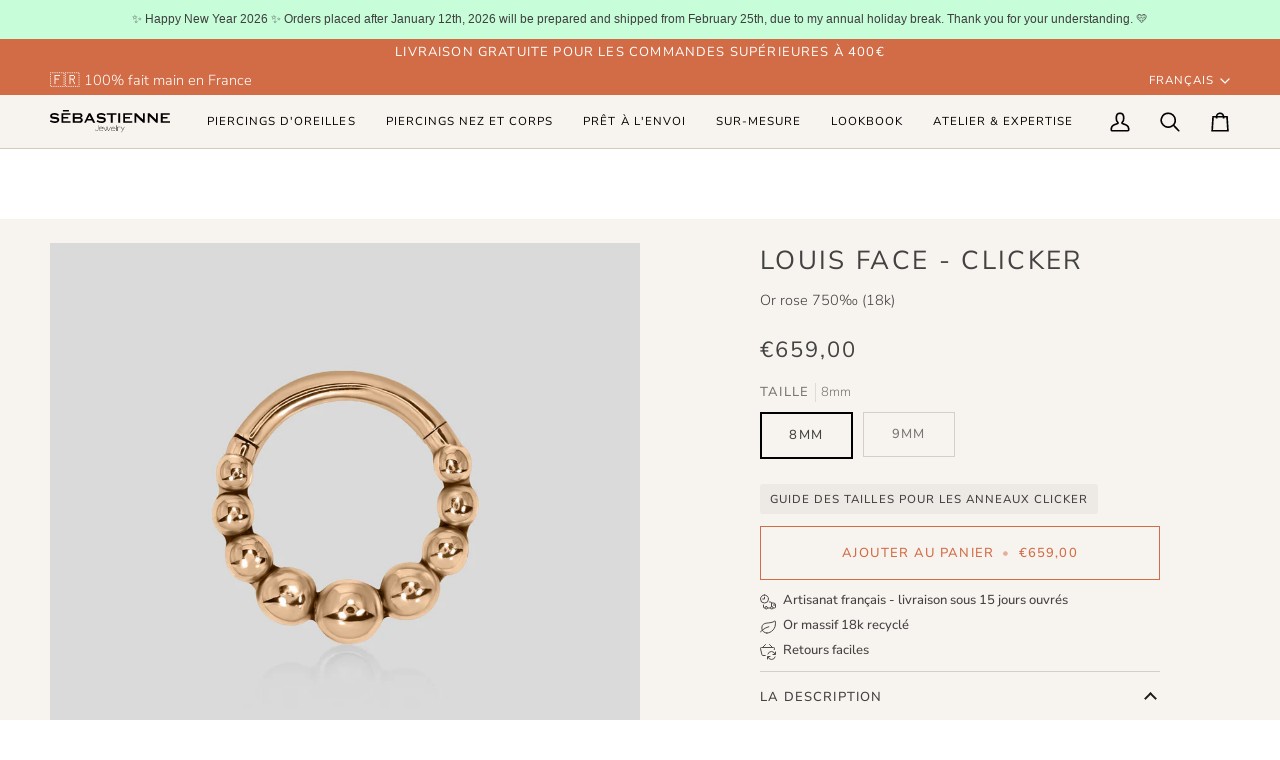

--- FILE ---
content_type: text/html; charset=utf-8
request_url: https://sebastiennejewelry.com/fr/products/louis-face-clicker-1
body_size: 48693
content:
<!doctype html>




<html class="no-js" lang="fr" ><head>

<!-- Google Tag Manager -->
<script>(function(w,d,s,l,i){w[l]=w[l]||[];w[l].push({'gtm.start':
new Date().getTime(),event:'gtm.js'});var f=d.getElementsByTagName(s)[0],
j=d.createElement(s),dl=l!='dataLayer'?'&l='+l:'';j.async=true;j.src=
'https://www.googletagmanager.com/gtm.js?id='+i+dl;f.parentNode.insertBefore(j,f);
})(window,document,'script','dataLayer','GTM-KGTVX7RG');</script>
<!-- End Google Tag Manager -->
  
  <!-- Cookie Bot -->
  <script id="Cookiebot" src="https://consent.cookiebot.com/uc.js" data-cbid="2c287ae3-17f4-4da7-877d-89ee71c5a385"  type="text/javascript" data-widget-enabled="false"></script>
  <!-- Cookie Bot -->

  <meta name="facebook-domain-verification" content="bown3a8np31i3mpew93xdm0uv7grrf" />
  <!-- Facebook Pixel Code -->
<script>
  !function(f,b,e,v,n,t,s)
  {if(f.fbq)return;n=f.fbq=function(){n.callMethod?
  n.callMethod.apply(n,arguments):n.queue.push(arguments)};
  if(!f._fbq)f._fbq=n;n.push=n;n.loaded=!0;n.version='2.0';
  n.queue=[];t=b.createElement(e);t.async=!0;
  t.src=v;s=b.getElementsByTagName(e)[0];
  s.parentNode.insertBefore(t,s)}(window, document,'script',
  'https://connect.facebook.net/en_US/fbevents.js');
  fbq('init', '829594221162874');
  fbq('track', 'PageView');
</script>
<noscript>
  <img height="1" width="1" style="display:none" 
       src="https://www.facebook.com/tr?id=829594221162874&ev=PageView&noscript=1"/>
</noscript>
<!-- End Facebook Pixel Code -->
  
  <meta charset="utf-8">
  <meta http-equiv="X-UA-Compatible" content="IE=edge,chrome=1">
  <meta name="viewport" content="width=device-width,initial-scale=1,viewport-fit=cover">
  
  <script src="https://cdnjs.cloudflare.com/ajax/libs/jquery/2.2.3/jquery.js" type="text/javascript"></script>
 
  
  <meta name="theme-color" content="#d26c46"><link rel="canonical" href="https://sebastiennejewelry.com/fr/products/louis-face-clicker-1"><!-- ======================= Pipeline Theme V7.4.0 ========================= -->

  <!-- Preloading ================================================================== -->

  <link rel="preconnect" href="https://fonts.shopify.com" crossorigin>
  <link rel="preload" href="//sebastiennejewelry.com/cdn/fonts/nunito_sans/nunitosans_n3.dd449b0f52a6ad3150beb6eb8d82627ea34fcb52.woff2" as="font" type="font/woff2" crossorigin>
  <link rel="preload" href="//sebastiennejewelry.com/cdn/fonts/nunito_sans/nunitosans_n4.0276fe080df0ca4e6a22d9cb55aed3ed5ba6b1da.woff2" as="font" type="font/woff2" crossorigin>
  <link rel="preload" href="//sebastiennejewelry.com/cdn/fonts/nunito_sans/nunitosans_n4.0276fe080df0ca4e6a22d9cb55aed3ed5ba6b1da.woff2" as="font" type="font/woff2" crossorigin>

  <!-- Title and description ================================================ --><link rel="shortcut icon" href="//sebastiennejewelry.com/cdn/shop/files/Sebastienne_icon_web_f0134036-bc79-495c-b96c-116a053fa2f0_32x32.jpg?v=1733233392" type="image/png">
  <title>
    

    Anneau piercing plat à rang continu de billes en or rose 18k
&ndash; SÉBASTIENNE JEWELRY

  </title><meta name="description" content="Notre anneau piercing clicker en or rose 18k, est en forme de petites billes continues, tel un collier de perle à porter aux oreilles ! Les détails à plat sont parfait pour le piercing du daith ou du septum. Fabriqué à la main sur commande en France. Sans nickel ni cadmium.">
  <!-- /snippets/social-meta-tags.liquid --><meta property="og:site_name" content="SÉBASTIENNE JEWELRY">
<meta property="og:url" content="https://sebastiennejewelry.com/fr/products/louis-face-clicker-1">
<meta property="og:title" content="LOUIS FACE - CLICKER">
<meta property="og:type" content="product">
<meta property="og:description" content="Notre anneau piercing clicker en or rose 18k, est en forme de petites billes continues, tel un collier de perle à porter aux oreilles ! Les détails à plat sont parfait pour le piercing du daith ou du septum. Fabriqué à la main sur commande en France. Sans nickel ni cadmium."><meta property="og:price:amount" content="659,00">
  <meta property="og:price:currency" content="EUR">
      <meta property="og:image" content="http://sebastiennejewelry.com/cdn/shop/files/LOUIS300_FLAT-NEWjpg.jpg?v=1747721067">
      <meta property="og:image:secure_url" content="https://sebastiennejewelry.com/cdn/shop/files/LOUIS300_FLAT-NEWjpg.jpg?v=1747721067">
      <meta property="og:image:height" content="1024">
      <meta property="og:image:width" content="1024">
<meta property="twitter:image" content="http://sebastiennejewelry.com/cdn/shop/files/LOUIS300_FLAT-NEWjpg_1200x1200.jpg?v=1747721067">

<meta name="twitter:site" content="@">
<meta name="twitter:card" content="summary_large_image">
<meta name="twitter:title" content="LOUIS FACE - CLICKER">
<meta name="twitter:description" content="Notre anneau piercing clicker en or rose 18k, est en forme de petites billes continues, tel un collier de perle à porter aux oreilles ! Les détails à plat sont parfait pour le piercing du daith ou du septum. Fabriqué à la main sur commande en France. Sans nickel ni cadmium."><!-- CSS ================================================================== -->

  <link href="//sebastiennejewelry.com/cdn/shop/t/51/assets/font-settings.css?v=99379579914093825191756121349" rel="stylesheet" type="text/css" media="all" />

  <!-- /snippets/css-variables.liquid -->


<style data-shopify>

:root {
/* ================ Layout Variables ================ */






--LAYOUT-WIDTH: 1450px;
--LAYOUT-GUTTER: 24px;
--LAYOUT-GUTTER-OFFSET: -24px;
--NAV-GUTTER: 15px;
--LAYOUT-OUTER: 50px;

/* ================ Product video ================ */

--COLOR-VIDEO-BG: #efe6de;


/* ================ Color Variables ================ */

/* === Backgrounds ===*/
--COLOR-BG: #f7f3ef;
--COLOR-BG-ACCENT: #ede7e0;

/* === Text colors ===*/
--COLOR-TEXT-DARK: #1f1919;
--COLOR-TEXT: #424242;
--COLOR-TEXT-LIGHT: #787776;

/* === Bright color ===*/
--COLOR-PRIMARY: #d26c46;
--COLOR-PRIMARY-HOVER: #b34219;
--COLOR-PRIMARY-FADE: rgba(210, 108, 70, 0.05);
--COLOR-PRIMARY-FADE-HOVER: rgba(210, 108, 70, 0.1);--COLOR-PRIMARY-OPPOSITE: #ffffff;

/* === Secondary/link Color ===*/
--COLOR-SECONDARY: #d26c46;
--COLOR-SECONDARY-HOVER: #b34219;
--COLOR-SECONDARY-FADE: rgba(210, 108, 70, 0.05);
--COLOR-SECONDARY-FADE-HOVER: rgba(210, 108, 70, 0.1);--COLOR-SECONDARY-OPPOSITE: #ffffff;

/* === Shades of grey ===*/
--COLOR-A5:  rgba(66, 66, 66, 0.05);
--COLOR-A10: rgba(66, 66, 66, 0.1);
--COLOR-A20: rgba(66, 66, 66, 0.2);
--COLOR-A35: rgba(66, 66, 66, 0.35);
--COLOR-A50: rgba(66, 66, 66, 0.5);
--COLOR-A80: rgba(66, 66, 66, 0.8);
--COLOR-A90: rgba(66, 66, 66, 0.9);
--COLOR-A95: rgba(66, 66, 66, 0.95);


/* ================ Inverted Color Variables ================ */

--INVERSE-BG: #1e2551;
--INVERSE-BG-ACCENT: #1d1d1d;

/* === Text colors ===*/
--INVERSE-TEXT-DARK: #ffffff;
--INVERSE-TEXT: #ffffff;
--INVERSE-TEXT-LIGHT: #bcbecb;

/* === Bright color ===*/
--INVERSE-PRIMARY: #d4774d;
--INVERSE-PRIMARY-HOVER: #bc4c19;
--INVERSE-PRIMARY-FADE: rgba(212, 119, 77, 0.05);
--INVERSE-PRIMARY-FADE-HOVER: rgba(212, 119, 77, 0.1);--INVERSE-PRIMARY-OPPOSITE: #000000;


/* === Second Color ===*/
--INVERSE-SECONDARY: #748cab;
--INVERSE-SECONDARY-HOVER: #3f6493;
--INVERSE-SECONDARY-FADE: rgba(116, 140, 171, 0.05);
--INVERSE-SECONDARY-FADE-HOVER: rgba(116, 140, 171, 0.1);--INVERSE-SECONDARY-OPPOSITE: #ffffff;


/* === Shades of grey ===*/
--INVERSE-A5:  rgba(255, 255, 255, 0.05);
--INVERSE-A10: rgba(255, 255, 255, 0.1);
--INVERSE-A20: rgba(255, 255, 255, 0.2);
--INVERSE-A35: rgba(255, 255, 255, 0.3);
--INVERSE-A80: rgba(255, 255, 255, 0.8);
--INVERSE-A90: rgba(255, 255, 255, 0.9);
--INVERSE-A95: rgba(255, 255, 255, 0.95);


/* ================ Bright Color Variables ================ */

--BRIGHT-BG: #d26c46;
--BRIGHT-BG-ACCENT: #94553a;

/* === Text colors ===*/
--BRIGHT-TEXT-DARK: #ffffff;
--BRIGHT-TEXT: #ffffff;
--BRIGHT-TEXT-LIGHT: #f2d3c8;

/* === Bright color ===*/
--BRIGHT-PRIMARY: #ff763d;
--BRIGHT-PRIMARY-HOVER: #f04600;
--BRIGHT-PRIMARY-FADE: rgba(255, 118, 61, 0.05);
--BRIGHT-PRIMARY-FADE-HOVER: rgba(255, 118, 61, 0.1);--BRIGHT-PRIMARY-OPPOSITE: #000000;


/* === Second Color ===*/
--BRIGHT-SECONDARY: #3d5aff;
--BRIGHT-SECONDARY-HOVER: #0024f0;
--BRIGHT-SECONDARY-FADE: rgba(61, 90, 255, 0.05);
--BRIGHT-SECONDARY-FADE-HOVER: rgba(61, 90, 255, 0.1);--BRIGHT-SECONDARY-OPPOSITE: #ffffff;


/* === Shades of grey ===*/
--BRIGHT-A5:  rgba(255, 255, 255, 0.05);
--BRIGHT-A10: rgba(255, 255, 255, 0.1);
--BRIGHT-A20: rgba(255, 255, 255, 0.2);
--BRIGHT-A35: rgba(255, 255, 255, 0.3);
--BRIGHT-A80: rgba(255, 255, 255, 0.8);
--BRIGHT-A90: rgba(255, 255, 255, 0.9);
--BRIGHT-A95: rgba(255, 255, 255, 0.95);


/* === Account Bar ===*/
--COLOR-ANNOUNCEMENT-BG: #d26c46;
--COLOR-ANNOUNCEMENT-TEXT: #ffffff;

/* === Nav and dropdown link background ===*/
--COLOR-NAV: #f7f3ef;
--COLOR-NAV-TEXT: #000000;
--COLOR-NAV-TEXT-DARK: #000000;
--COLOR-NAV-TEXT-LIGHT: #4a4948;
--COLOR-NAV-BORDER: #d9cbba;
--COLOR-NAV-A10: rgba(0, 0, 0, 0.1);
--COLOR-NAV-A50: rgba(0, 0, 0, 0.5);
--COLOR-HIGHLIGHT-LINK: #d26c46;

/* === Site Footer ===*/
--COLOR-FOOTER-BG: #d9cbba;
--COLOR-FOOTER-TEXT: #000000;
--COLOR-FOOTER-A5: rgba(0, 0, 0, 0.05);
--COLOR-FOOTER-A15: rgba(0, 0, 0, 0.15);
--COLOR-FOOTER-A90: rgba(0, 0, 0, 0.9);

/* === Sub-Footer ===*/
--COLOR-SUB-FOOTER-BG: #d26c46;
--COLOR-SUB-FOOTER-TEXT: #ffffff;
--COLOR-SUB-FOOTER-A5: rgba(255, 255, 255, 0.05);
--COLOR-SUB-FOOTER-A15: rgba(255, 255, 255, 0.15);
--COLOR-SUB-FOOTER-A90: rgba(255, 255, 255, 0.9);

/* === Products ===*/
--PRODUCT-GRID-ASPECT-RATIO: 100%;

/* === Product badges ===*/
--COLOR-BADGE: #ffffff;
--COLOR-BADGE-TEXT: #424242;
--COLOR-BADGE-TEXT-DARK: #1f1919;
--COLOR-BADGE-TEXT-HOVER: #686868;
--COLOR-BADGE-HAIRLINE: #f6f6f6;

/* === Product item slider ===*/--COLOR-PRODUCT-SLIDER: #ffffff;--COLOR-PRODUCT-SLIDER-OPPOSITE: rgba(13, 13, 13, 0.06);/* === disabled form colors ===*/
--COLOR-DISABLED-BG: #e5e1de;
--COLOR-DISABLED-TEXT: #b8b5b2;

--INVERSE-DISABLED-BG: #353b62;
--INVERSE-DISABLED-TEXT: #6d718e;


/* === Tailwind RGBA Palette ===*/
--RGB-CANVAS: 247 243 239;
--RGB-CONTENT: 66 66 66;
--RGB-PRIMARY: 210 108 70;
--RGB-SECONDARY: 210 108 70;

--RGB-DARK-CANVAS: 30 37 81;
--RGB-DARK-CONTENT: 255 255 255;
--RGB-DARK-PRIMARY: 212 119 77;
--RGB-DARK-SECONDARY: 116 140 171;

--RGB-BRIGHT-CANVAS: 210 108 70;
--RGB-BRIGHT-CONTENT: 255 255 255;
--RGB-BRIGHT-PRIMARY: 255 118 61;
--RGB-BRIGHT-SECONDARY: 61 90 255;

--RGB-PRIMARY-CONTRAST: 255 255 255;
--RGB-SECONDARY-CONTRAST: 255 255 255;

--RGB-DARK-PRIMARY-CONTRAST: 0 0 0;
--RGB-DARK-SECONDARY-CONTRAST: 255 255 255;

--RGB-BRIGHT-PRIMARY-CONTRAST: 0 0 0;
--RGB-BRIGHT-SECONDARY-CONTRAST: 255 255 255;


/* === Button Radius === */
--BUTTON-RADIUS: 0px;


/* === Icon Stroke Width === */
--ICON-STROKE-WIDTH: 2px;


/* ================ Typography ================ */

--FONT-STACK-BODY: "Nunito Sans", sans-serif;
--FONT-STYLE-BODY: normal;
--FONT-WEIGHT-BODY: 300;
--FONT-WEIGHT-BODY-BOLD: 400;
--FONT-ADJUST-BODY: 1.0;

  --FONT-BODY-TRANSFORM: none;
  --FONT-BODY-LETTER-SPACING: normal;


--FONT-STACK-HEADING: "Nunito Sans", sans-serif;
--FONT-STYLE-HEADING: normal;
--FONT-WEIGHT-HEADING: 400;
--FONT-WEIGHT-HEADING-BOLD: 500;
--FONT-ADJUST-HEADING: 1.0;

  --FONT-HEADING-TRANSFORM: uppercase;
  --FONT-HEADING-LETTER-SPACING: 0.09em;

--FONT-STACK-ACCENT: "Nunito Sans", sans-serif;
--FONT-STYLE-ACCENT: normal;
--FONT-WEIGHT-ACCENT: 400;
--FONT-WEIGHT-ACCENT-BOLD: 500;
--FONT-ADJUST-ACCENT: 1.0;

  --FONT-ACCENT-TRANSFORM: uppercase;
  --FONT-ACCENT-LETTER-SPACING: 0.09em;

--TYPE-STACK-NAV: "Nunito Sans", sans-serif;
--TYPE-STYLE-NAV: normal;
--TYPE-ADJUST-NAV: 1.0;
--TYPE-WEIGHT-NAV: 400;

  --FONT-NAV-TRANSFORM: uppercase;
  --FONT-NAV-LETTER-SPACING: 0.09em;

--TYPE-STACK-BUTTON: "Nunito Sans", sans-serif;
--TYPE-STYLE-BUTTON: normal;
--TYPE-ADJUST-BUTTON: 1.0;
--TYPE-WEIGHT-BUTTON: 500;

  --FONT-BUTTON-TRANSFORM: uppercase;
  --FONT-BUTTON-LETTER-SPACING: 0.09em;

--TYPE-STACK-KICKER: "Nunito Sans", sans-serif;
--TYPE-STYLE-KICKER: normal;
--TYPE-ADJUST-KICKER: 1.0;
--TYPE-WEIGHT-KICKER: 500;

  --FONT-KICKER-TRANSFORM: uppercase;
  --FONT-KICKER-LETTER-SPACING: 0.09em;


--ICO-SELECT: url('//sebastiennejewelry.com/cdn/shop/t/51/assets/ico-select.svg?v=14349813795174062151751306700');

/* ================ Photo correction ================ */
--PHOTO-CORRECTION: 100%;



}


/* ================ Typography ================ */
/* ================ type-scale.com ============ */

/* 1.16 base 13 */
:root {
 --font-1: 10px;
 --font-2: 11.3px;
 --font-3: 12px;
 --font-4: 13px;
 --font-5: 15.5px;
 --font-6: 17px;
 --font-7: 20px;
 --font-8: 23.5px;
 --font-9: 27px;
 --font-10:32px;
 --font-11:37px;
 --font-12:43px;
 --font-13:49px;
 --font-14:57px;
 --font-15:67px;
}

/* 1.175 base 13.5 */
@media only screen and (min-width: 480px) and (max-width: 1099px) {
  :root {
    --font-1: 10px;
    --font-2: 11.5px;
    --font-3: 12.5px;
    --font-4: 13.5px;
    --font-5: 16px;
    --font-6: 18px;
    --font-7: 21px;
    --font-8: 25px;
    --font-9: 29px;
    --font-10:34px;
    --font-11:40px;
    --font-12:47px;
    --font-13:56px;
    --font-14:65px;
   --font-15:77px;
  }
}
/* 1.22 base 14.5 */
@media only screen and (min-width: 1100px) {
  :root {
    --font-1: 10px;
    --font-2: 11.5px;
    --font-3: 13px;
    --font-4: 14.5px;
    --font-5: 17.5px;
    --font-6: 22px;
    --font-7: 26px;
    --font-8: 32px;
    --font-9: 39px;
    --font-10:48px;
    --font-11:58px;
    --font-12:71px;
    --font-13:87px;
    --font-14:106px;
    --font-15:129px;
 }
}


</style>


  <link href="//sebastiennejewelry.com/cdn/shop/t/51/assets/theme.css?v=48259545765744443621751306674" rel="stylesheet" type="text/css" media="all" />

  <script>
    document.documentElement.className = document.documentElement.className.replace('no-js', 'js');

    
      document.documentElement.classList.add('aos-initialized');let root = '/fr';
    if (root[root.length - 1] !== '/') {
      root = `${root}/`;
    }
    var theme = {
      routes: {
        root_url: root,
        cart: '/fr/cart',
        cart_add_url: '/fr/cart/add',
        product_recommendations_url: '/fr/recommendations/products',
        account_addresses_url: '/fr/account/addresses',
        predictive_search_url: '/fr/search/suggest'
      },
      state: {
        cartOpen: null,
      },
      sizes: {
        small: 480,
        medium: 768,
        large: 1100,
        widescreen: 1400
      },
      assets: {
        photoswipe: '//sebastiennejewelry.com/cdn/shop/t/51/assets/photoswipe.js?v=169308975333299535361751306669',
        smoothscroll: '//sebastiennejewelry.com/cdn/shop/t/51/assets/smoothscroll.js?v=37906625415260927261751306670',
        swatches: '//sebastiennejewelry.com/cdn/shop/t/51/assets/swatches.json?v=154940297821828866241751306672',
        noImage: '//sebastiennejewelry.com/cdn/shopifycloud/storefront/assets/no-image-2048-a2addb12.gif',
        base: '//sebastiennejewelry.com/cdn/shop/t/51/assets/'
      },
      strings: {
        swatchesKey: "Couleur",
        addToCart: "Ajouter au panier",
        estimateShipping: "Estimation des frais de port",
        noShippingAvailable: "Nous ne livrons pas à cette destination.",
        free: "Libérer",
        from: "À partir de",
        preOrder: "Pré-commander",
        soldOut: "Épuisé",
        sale: "Soldes",
        subscription: "Abonnement",
        unavailable: "Non disponible",
        unitPrice: "Prix ​​unitaire",
        unitPriceSeparator: "par",
        stockout: "Tout le stock disponible est dans le panier",
        products: "Produits",
        pages: "Pages",
        collections: "Collections",
        resultsFor: "Résultats pour",
        noResultsFor: "Aucun résultat pour",
        articles: "Articles",
        successMessage: "Lien copié dans le presse-papiers",
      },
      settings: {
        badge_sale_type: "percentage",
        animate_hover: true,
        animate_scroll: true,
        show_locale_desktop: null,
        show_locale_mobile: null,
        show_currency_desktop: null,
        show_currency_mobile: null,
        currency_select_type: "country",
        currency_code_enable: false,
        cycle_images_hover_delay: 0.5
      },
      info: {
        name: 'pipeline'
      },
      version: '7.4.0',
      moneyFormat: "€{{amount_with_comma_separator}}",
      shopCurrency: "EUR",
      currencyCode: "EUR"
    }
    let windowInnerHeight = window.innerHeight;
    document.documentElement.style.setProperty('--full-screen', `${windowInnerHeight}px`);
    document.documentElement.style.setProperty('--three-quarters', `${windowInnerHeight * 0.75}px`);
    document.documentElement.style.setProperty('--two-thirds', `${windowInnerHeight * 0.66}px`);
    document.documentElement.style.setProperty('--one-half', `${windowInnerHeight * 0.5}px`);
    document.documentElement.style.setProperty('--one-third', `${windowInnerHeight * 0.33}px`);
    document.documentElement.style.setProperty('--one-fifth', `${windowInnerHeight * 0.2}px`);

    window.isRTL = document.documentElement.getAttribute('dir') === 'rtl';
  </script><!-- Theme Javascript ============================================================== -->
  <script src="//sebastiennejewelry.com/cdn/shop/t/51/assets/vendor.js?v=69555399850987115801751306677" defer="defer"></script>
  <script src="//sebastiennejewelry.com/cdn/shop/t/51/assets/theme.js?v=119443107200399286911751306675" defer="defer"></script>

  <script>
    (function () {
      function onPageShowEvents() {
        if ('requestIdleCallback' in window) {
          requestIdleCallback(initCartEvent, { timeout: 500 })
        } else {
          initCartEvent()
        }
        function initCartEvent(){
          window.fetch(window.theme.routes.cart + '.js')
          .then((response) => {
            if(!response.ok){
              throw {status: response.statusText};
            }
            return response.json();
          })
          .then((response) => {
            document.dispatchEvent(new CustomEvent('theme:cart:change', {
              detail: {
                cart: response,
              },
              bubbles: true,
            }));
            return response;
          })
          .catch((e) => {
            console.error(e);
          });
        }
      };
      window.onpageshow = onPageShowEvents;
    })();
  </script>

  <script type="text/javascript">
    if (window.MSInputMethodContext && document.documentMode) {
      var scripts = document.getElementsByTagName('script')[0];
      var polyfill = document.createElement("script");
      polyfill.defer = true;
      polyfill.src = "//sebastiennejewelry.com/cdn/shop/t/51/assets/ie11.js?v=144489047535103983231751306667";

      scripts.parentNode.insertBefore(polyfill, scripts);
    }
  </script>

  <!-- Shopify app scripts =========================================================== -->
  <script>window.performance && window.performance.mark && window.performance.mark('shopify.content_for_header.start');</script><meta id="shopify-digital-wallet" name="shopify-digital-wallet" content="/49273438376/digital_wallets/dialog">
<meta name="shopify-checkout-api-token" content="5d3d094e4c43bf345cda9d1af786a356">
<meta id="in-context-paypal-metadata" data-shop-id="49273438376" data-venmo-supported="false" data-environment="production" data-locale="fr_FR" data-paypal-v4="true" data-currency="EUR">
<link rel="alternate" hreflang="x-default" href="https://sebastiennejewelry.com/products/louis-face-clicker-1">
<link rel="alternate" hreflang="en" href="https://sebastiennejewelry.com/products/louis-face-clicker-1">
<link rel="alternate" hreflang="fr" href="https://sebastiennejewelry.com/fr/products/louis-face-clicker-1">
<link rel="alternate" type="application/json+oembed" href="https://sebastiennejewelry.com/fr/products/louis-face-clicker-1.oembed">
<script async="async" src="/checkouts/internal/preloads.js?locale=fr-FR"></script>
<link rel="preconnect" href="https://shop.app" crossorigin="anonymous">
<script async="async" src="https://shop.app/checkouts/internal/preloads.js?locale=fr-FR&shop_id=49273438376" crossorigin="anonymous"></script>
<script id="apple-pay-shop-capabilities" type="application/json">{"shopId":49273438376,"countryCode":"FR","currencyCode":"EUR","merchantCapabilities":["supports3DS"],"merchantId":"gid:\/\/shopify\/Shop\/49273438376","merchantName":"SÉBASTIENNE JEWELRY","requiredBillingContactFields":["postalAddress","email","phone"],"requiredShippingContactFields":["postalAddress","email","phone"],"shippingType":"shipping","supportedNetworks":["visa","masterCard","amex","maestro"],"total":{"type":"pending","label":"SÉBASTIENNE JEWELRY","amount":"1.00"},"shopifyPaymentsEnabled":true,"supportsSubscriptions":true}</script>
<script id="shopify-features" type="application/json">{"accessToken":"5d3d094e4c43bf345cda9d1af786a356","betas":["rich-media-storefront-analytics"],"domain":"sebastiennejewelry.com","predictiveSearch":true,"shopId":49273438376,"locale":"fr"}</script>
<script>var Shopify = Shopify || {};
Shopify.shop = "sebastiennejewelry.myshopify.com";
Shopify.locale = "fr";
Shopify.currency = {"active":"EUR","rate":"1.0"};
Shopify.country = "FR";
Shopify.theme = {"name":"Pierre-Jean - Auto-entreprise+tr...","id":182098624836,"schema_name":"Pipeline","schema_version":"7.4.0","theme_store_id":739,"role":"main"};
Shopify.theme.handle = "null";
Shopify.theme.style = {"id":null,"handle":null};
Shopify.cdnHost = "sebastiennejewelry.com/cdn";
Shopify.routes = Shopify.routes || {};
Shopify.routes.root = "/fr/";</script>
<script type="module">!function(o){(o.Shopify=o.Shopify||{}).modules=!0}(window);</script>
<script>!function(o){function n(){var o=[];function n(){o.push(Array.prototype.slice.apply(arguments))}return n.q=o,n}var t=o.Shopify=o.Shopify||{};t.loadFeatures=n(),t.autoloadFeatures=n()}(window);</script>
<script>
  window.ShopifyPay = window.ShopifyPay || {};
  window.ShopifyPay.apiHost = "shop.app\/pay";
  window.ShopifyPay.redirectState = null;
</script>
<script id="shop-js-analytics" type="application/json">{"pageType":"product"}</script>
<script defer="defer" async type="module" src="//sebastiennejewelry.com/cdn/shopifycloud/shop-js/modules/v2/client.init-shop-cart-sync_CfnabTz1.fr.esm.js"></script>
<script defer="defer" async type="module" src="//sebastiennejewelry.com/cdn/shopifycloud/shop-js/modules/v2/chunk.common_1HJ87NEU.esm.js"></script>
<script defer="defer" async type="module" src="//sebastiennejewelry.com/cdn/shopifycloud/shop-js/modules/v2/chunk.modal_BHK_cQfO.esm.js"></script>
<script type="module">
  await import("//sebastiennejewelry.com/cdn/shopifycloud/shop-js/modules/v2/client.init-shop-cart-sync_CfnabTz1.fr.esm.js");
await import("//sebastiennejewelry.com/cdn/shopifycloud/shop-js/modules/v2/chunk.common_1HJ87NEU.esm.js");
await import("//sebastiennejewelry.com/cdn/shopifycloud/shop-js/modules/v2/chunk.modal_BHK_cQfO.esm.js");

  window.Shopify.SignInWithShop?.initShopCartSync?.({"fedCMEnabled":true,"windoidEnabled":true});

</script>
<script>
  window.Shopify = window.Shopify || {};
  if (!window.Shopify.featureAssets) window.Shopify.featureAssets = {};
  window.Shopify.featureAssets['shop-js'] = {"shop-cart-sync":["modules/v2/client.shop-cart-sync_CJ9J03TB.fr.esm.js","modules/v2/chunk.common_1HJ87NEU.esm.js","modules/v2/chunk.modal_BHK_cQfO.esm.js"],"init-fed-cm":["modules/v2/client.init-fed-cm_DrLuZvAY.fr.esm.js","modules/v2/chunk.common_1HJ87NEU.esm.js","modules/v2/chunk.modal_BHK_cQfO.esm.js"],"shop-toast-manager":["modules/v2/client.shop-toast-manager_Bou6hV8m.fr.esm.js","modules/v2/chunk.common_1HJ87NEU.esm.js","modules/v2/chunk.modal_BHK_cQfO.esm.js"],"init-shop-cart-sync":["modules/v2/client.init-shop-cart-sync_CfnabTz1.fr.esm.js","modules/v2/chunk.common_1HJ87NEU.esm.js","modules/v2/chunk.modal_BHK_cQfO.esm.js"],"shop-button":["modules/v2/client.shop-button_B0rdi3gj.fr.esm.js","modules/v2/chunk.common_1HJ87NEU.esm.js","modules/v2/chunk.modal_BHK_cQfO.esm.js"],"init-windoid":["modules/v2/client.init-windoid_DoIbpnLP.fr.esm.js","modules/v2/chunk.common_1HJ87NEU.esm.js","modules/v2/chunk.modal_BHK_cQfO.esm.js"],"shop-cash-offers":["modules/v2/client.shop-cash-offers_PjPz4eBO.fr.esm.js","modules/v2/chunk.common_1HJ87NEU.esm.js","modules/v2/chunk.modal_BHK_cQfO.esm.js"],"pay-button":["modules/v2/client.pay-button_BNubdV5Y.fr.esm.js","modules/v2/chunk.common_1HJ87NEU.esm.js","modules/v2/chunk.modal_BHK_cQfO.esm.js"],"init-customer-accounts":["modules/v2/client.init-customer-accounts_DjJKqY88.fr.esm.js","modules/v2/client.shop-login-button_CU7S3YVC.fr.esm.js","modules/v2/chunk.common_1HJ87NEU.esm.js","modules/v2/chunk.modal_BHK_cQfO.esm.js"],"avatar":["modules/v2/client.avatar_BTnouDA3.fr.esm.js"],"checkout-modal":["modules/v2/client.checkout-modal_DHIFh2jD.fr.esm.js","modules/v2/chunk.common_1HJ87NEU.esm.js","modules/v2/chunk.modal_BHK_cQfO.esm.js"],"init-shop-for-new-customer-accounts":["modules/v2/client.init-shop-for-new-customer-accounts_CChb7f5q.fr.esm.js","modules/v2/client.shop-login-button_CU7S3YVC.fr.esm.js","modules/v2/chunk.common_1HJ87NEU.esm.js","modules/v2/chunk.modal_BHK_cQfO.esm.js"],"init-customer-accounts-sign-up":["modules/v2/client.init-customer-accounts-sign-up_B2jRZs6O.fr.esm.js","modules/v2/client.shop-login-button_CU7S3YVC.fr.esm.js","modules/v2/chunk.common_1HJ87NEU.esm.js","modules/v2/chunk.modal_BHK_cQfO.esm.js"],"init-shop-email-lookup-coordinator":["modules/v2/client.init-shop-email-lookup-coordinator_DuS0AyCe.fr.esm.js","modules/v2/chunk.common_1HJ87NEU.esm.js","modules/v2/chunk.modal_BHK_cQfO.esm.js"],"shop-follow-button":["modules/v2/client.shop-follow-button_CCmvXPjD.fr.esm.js","modules/v2/chunk.common_1HJ87NEU.esm.js","modules/v2/chunk.modal_BHK_cQfO.esm.js"],"shop-login-button":["modules/v2/client.shop-login-button_CU7S3YVC.fr.esm.js","modules/v2/chunk.common_1HJ87NEU.esm.js","modules/v2/chunk.modal_BHK_cQfO.esm.js"],"shop-login":["modules/v2/client.shop-login_Dp4teCL2.fr.esm.js","modules/v2/chunk.common_1HJ87NEU.esm.js","modules/v2/chunk.modal_BHK_cQfO.esm.js"],"lead-capture":["modules/v2/client.lead-capture_dUd1iojI.fr.esm.js","modules/v2/chunk.common_1HJ87NEU.esm.js","modules/v2/chunk.modal_BHK_cQfO.esm.js"],"payment-terms":["modules/v2/client.payment-terms_Cl0kKGvx.fr.esm.js","modules/v2/chunk.common_1HJ87NEU.esm.js","modules/v2/chunk.modal_BHK_cQfO.esm.js"]};
</script>
<script>(function() {
  var isLoaded = false;
  function asyncLoad() {
    if (isLoaded) return;
    isLoaded = true;
    var urls = ["https:\/\/plugin.brevo.com\/integrations\/api\/automation\/script?user_connection_id=63e78ccc07b197200f554cda\u0026ma-key=ux47tazuutcjotuyjktm6\u0026shop=sebastiennejewelry.myshopify.com","https:\/\/plugin.brevo.com\/integrations\/api\/sy\/cart_tracking\/script?ma-key=ux47tazuutcjotuyjktm6\u0026user_connection_id=63e78ccc07b197200f554cda\u0026shop=sebastiennejewelry.myshopify.com","https:\/\/cdn.hextom.com\/js\/quickannouncementbar.js?shop=sebastiennejewelry.myshopify.com"];
    for (var i = 0; i < urls.length; i++) {
      var s = document.createElement('script');
      s.type = 'text/javascript';
      s.async = true;
      s.src = urls[i];
      var x = document.getElementsByTagName('script')[0];
      x.parentNode.insertBefore(s, x);
    }
  };
  if(window.attachEvent) {
    window.attachEvent('onload', asyncLoad);
  } else {
    window.addEventListener('load', asyncLoad, false);
  }
})();</script>
<script id="__st">var __st={"a":49273438376,"offset":3600,"reqid":"9b0ef762-fbd7-4ecc-b0a1-5fc787474d67-1769662716","pageurl":"sebastiennejewelry.com\/fr\/products\/louis-face-clicker-1","u":"6a20e2b41f9d","p":"product","rtyp":"product","rid":8798253613380};</script>
<script>window.ShopifyPaypalV4VisibilityTracking = true;</script>
<script id="captcha-bootstrap">!function(){'use strict';const t='contact',e='account',n='new_comment',o=[[t,t],['blogs',n],['comments',n],[t,'customer']],c=[[e,'customer_login'],[e,'guest_login'],[e,'recover_customer_password'],[e,'create_customer']],r=t=>t.map((([t,e])=>`form[action*='/${t}']:not([data-nocaptcha='true']) input[name='form_type'][value='${e}']`)).join(','),a=t=>()=>t?[...document.querySelectorAll(t)].map((t=>t.form)):[];function s(){const t=[...o],e=r(t);return a(e)}const i='password',u='form_key',d=['recaptcha-v3-token','g-recaptcha-response','h-captcha-response',i],f=()=>{try{return window.sessionStorage}catch{return}},m='__shopify_v',_=t=>t.elements[u];function p(t,e,n=!1){try{const o=window.sessionStorage,c=JSON.parse(o.getItem(e)),{data:r}=function(t){const{data:e,action:n}=t;return t[m]||n?{data:e,action:n}:{data:t,action:n}}(c);for(const[e,n]of Object.entries(r))t.elements[e]&&(t.elements[e].value=n);n&&o.removeItem(e)}catch(o){console.error('form repopulation failed',{error:o})}}const l='form_type',E='cptcha';function T(t){t.dataset[E]=!0}const w=window,h=w.document,L='Shopify',v='ce_forms',y='captcha';let A=!1;((t,e)=>{const n=(g='f06e6c50-85a8-45c8-87d0-21a2b65856fe',I='https://cdn.shopify.com/shopifycloud/storefront-forms-hcaptcha/ce_storefront_forms_captcha_hcaptcha.v1.5.2.iife.js',D={infoText:'Protégé par hCaptcha',privacyText:'Confidentialité',termsText:'Conditions'},(t,e,n)=>{const o=w[L][v],c=o.bindForm;if(c)return c(t,g,e,D).then(n);var r;o.q.push([[t,g,e,D],n]),r=I,A||(h.body.append(Object.assign(h.createElement('script'),{id:'captcha-provider',async:!0,src:r})),A=!0)});var g,I,D;w[L]=w[L]||{},w[L][v]=w[L][v]||{},w[L][v].q=[],w[L][y]=w[L][y]||{},w[L][y].protect=function(t,e){n(t,void 0,e),T(t)},Object.freeze(w[L][y]),function(t,e,n,w,h,L){const[v,y,A,g]=function(t,e,n){const i=e?o:[],u=t?c:[],d=[...i,...u],f=r(d),m=r(i),_=r(d.filter((([t,e])=>n.includes(e))));return[a(f),a(m),a(_),s()]}(w,h,L),I=t=>{const e=t.target;return e instanceof HTMLFormElement?e:e&&e.form},D=t=>v().includes(t);t.addEventListener('submit',(t=>{const e=I(t);if(!e)return;const n=D(e)&&!e.dataset.hcaptchaBound&&!e.dataset.recaptchaBound,o=_(e),c=g().includes(e)&&(!o||!o.value);(n||c)&&t.preventDefault(),c&&!n&&(function(t){try{if(!f())return;!function(t){const e=f();if(!e)return;const n=_(t);if(!n)return;const o=n.value;o&&e.removeItem(o)}(t);const e=Array.from(Array(32),(()=>Math.random().toString(36)[2])).join('');!function(t,e){_(t)||t.append(Object.assign(document.createElement('input'),{type:'hidden',name:u})),t.elements[u].value=e}(t,e),function(t,e){const n=f();if(!n)return;const o=[...t.querySelectorAll(`input[type='${i}']`)].map((({name:t})=>t)),c=[...d,...o],r={};for(const[a,s]of new FormData(t).entries())c.includes(a)||(r[a]=s);n.setItem(e,JSON.stringify({[m]:1,action:t.action,data:r}))}(t,e)}catch(e){console.error('failed to persist form',e)}}(e),e.submit())}));const S=(t,e)=>{t&&!t.dataset[E]&&(n(t,e.some((e=>e===t))),T(t))};for(const o of['focusin','change'])t.addEventListener(o,(t=>{const e=I(t);D(e)&&S(e,y())}));const B=e.get('form_key'),M=e.get(l),P=B&&M;t.addEventListener('DOMContentLoaded',(()=>{const t=y();if(P)for(const e of t)e.elements[l].value===M&&p(e,B);[...new Set([...A(),...v().filter((t=>'true'===t.dataset.shopifyCaptcha))])].forEach((e=>S(e,t)))}))}(h,new URLSearchParams(w.location.search),n,t,e,['guest_login'])})(!0,!0)}();</script>
<script integrity="sha256-4kQ18oKyAcykRKYeNunJcIwy7WH5gtpwJnB7kiuLZ1E=" data-source-attribution="shopify.loadfeatures" defer="defer" src="//sebastiennejewelry.com/cdn/shopifycloud/storefront/assets/storefront/load_feature-a0a9edcb.js" crossorigin="anonymous"></script>
<script crossorigin="anonymous" defer="defer" src="//sebastiennejewelry.com/cdn/shopifycloud/storefront/assets/shopify_pay/storefront-65b4c6d7.js?v=20250812"></script>
<script data-source-attribution="shopify.dynamic_checkout.dynamic.init">var Shopify=Shopify||{};Shopify.PaymentButton=Shopify.PaymentButton||{isStorefrontPortableWallets:!0,init:function(){window.Shopify.PaymentButton.init=function(){};var t=document.createElement("script");t.src="https://sebastiennejewelry.com/cdn/shopifycloud/portable-wallets/latest/portable-wallets.fr.js",t.type="module",document.head.appendChild(t)}};
</script>
<script data-source-attribution="shopify.dynamic_checkout.buyer_consent">
  function portableWalletsHideBuyerConsent(e){var t=document.getElementById("shopify-buyer-consent"),n=document.getElementById("shopify-subscription-policy-button");t&&n&&(t.classList.add("hidden"),t.setAttribute("aria-hidden","true"),n.removeEventListener("click",e))}function portableWalletsShowBuyerConsent(e){var t=document.getElementById("shopify-buyer-consent"),n=document.getElementById("shopify-subscription-policy-button");t&&n&&(t.classList.remove("hidden"),t.removeAttribute("aria-hidden"),n.addEventListener("click",e))}window.Shopify?.PaymentButton&&(window.Shopify.PaymentButton.hideBuyerConsent=portableWalletsHideBuyerConsent,window.Shopify.PaymentButton.showBuyerConsent=portableWalletsShowBuyerConsent);
</script>
<script data-source-attribution="shopify.dynamic_checkout.cart.bootstrap">document.addEventListener("DOMContentLoaded",(function(){function t(){return document.querySelector("shopify-accelerated-checkout-cart, shopify-accelerated-checkout")}if(t())Shopify.PaymentButton.init();else{new MutationObserver((function(e,n){t()&&(Shopify.PaymentButton.init(),n.disconnect())})).observe(document.body,{childList:!0,subtree:!0})}}));
</script>
<link id="shopify-accelerated-checkout-styles" rel="stylesheet" media="screen" href="https://sebastiennejewelry.com/cdn/shopifycloud/portable-wallets/latest/accelerated-checkout-backwards-compat.css" crossorigin="anonymous">
<style id="shopify-accelerated-checkout-cart">
        #shopify-buyer-consent {
  margin-top: 1em;
  display: inline-block;
  width: 100%;
}

#shopify-buyer-consent.hidden {
  display: none;
}

#shopify-subscription-policy-button {
  background: none;
  border: none;
  padding: 0;
  text-decoration: underline;
  font-size: inherit;
  cursor: pointer;
}

#shopify-subscription-policy-button::before {
  box-shadow: none;
}

      </style>

<script>window.performance && window.performance.mark && window.performance.mark('shopify.content_for_header.end');</script>



    <!-- Clarity Tracking Code for https://sebastiennejewelry.com/fr -->

      <script type="text/javascript">
        (function(c,l,a,r,i,t,y){
            c[a]=c[a]||function(){(c[a].q=c[a].q||[]).push(arguments)};
            t=l.createElement(r);t.async=1;t.src="https://www.clarity.ms/tag/"+i;
            y=l.getElementsByTagName(r)[0];y.parentNode.insertBefore(t,y);
        })(window, document, "clarity", "script", "rhxikhly7z");
      </script>
  
<script src="https://cdn.shopify.com/extensions/6da6ffdd-cf2b-4a18-80e5-578ff81399ca/klarna-on-site-messaging-33/assets/index.js" type="text/javascript" defer="defer"></script>
<link href="https://monorail-edge.shopifysvc.com" rel="dns-prefetch">
<script>(function(){if ("sendBeacon" in navigator && "performance" in window) {try {var session_token_from_headers = performance.getEntriesByType('navigation')[0].serverTiming.find(x => x.name == '_s').description;} catch {var session_token_from_headers = undefined;}var session_cookie_matches = document.cookie.match(/_shopify_s=([^;]*)/);var session_token_from_cookie = session_cookie_matches && session_cookie_matches.length === 2 ? session_cookie_matches[1] : "";var session_token = session_token_from_headers || session_token_from_cookie || "";function handle_abandonment_event(e) {var entries = performance.getEntries().filter(function(entry) {return /monorail-edge.shopifysvc.com/.test(entry.name);});if (!window.abandonment_tracked && entries.length === 0) {window.abandonment_tracked = true;var currentMs = Date.now();var navigation_start = performance.timing.navigationStart;var payload = {shop_id: 49273438376,url: window.location.href,navigation_start,duration: currentMs - navigation_start,session_token,page_type: "product"};window.navigator.sendBeacon("https://monorail-edge.shopifysvc.com/v1/produce", JSON.stringify({schema_id: "online_store_buyer_site_abandonment/1.1",payload: payload,metadata: {event_created_at_ms: currentMs,event_sent_at_ms: currentMs}}));}}window.addEventListener('pagehide', handle_abandonment_event);}}());</script>
<script id="web-pixels-manager-setup">(function e(e,d,r,n,o){if(void 0===o&&(o={}),!Boolean(null===(a=null===(i=window.Shopify)||void 0===i?void 0:i.analytics)||void 0===a?void 0:a.replayQueue)){var i,a;window.Shopify=window.Shopify||{};var t=window.Shopify;t.analytics=t.analytics||{};var s=t.analytics;s.replayQueue=[],s.publish=function(e,d,r){return s.replayQueue.push([e,d,r]),!0};try{self.performance.mark("wpm:start")}catch(e){}var l=function(){var e={modern:/Edge?\/(1{2}[4-9]|1[2-9]\d|[2-9]\d{2}|\d{4,})\.\d+(\.\d+|)|Firefox\/(1{2}[4-9]|1[2-9]\d|[2-9]\d{2}|\d{4,})\.\d+(\.\d+|)|Chrom(ium|e)\/(9{2}|\d{3,})\.\d+(\.\d+|)|(Maci|X1{2}).+ Version\/(15\.\d+|(1[6-9]|[2-9]\d|\d{3,})\.\d+)([,.]\d+|)( \(\w+\)|)( Mobile\/\w+|) Safari\/|Chrome.+OPR\/(9{2}|\d{3,})\.\d+\.\d+|(CPU[ +]OS|iPhone[ +]OS|CPU[ +]iPhone|CPU IPhone OS|CPU iPad OS)[ +]+(15[._]\d+|(1[6-9]|[2-9]\d|\d{3,})[._]\d+)([._]\d+|)|Android:?[ /-](13[3-9]|1[4-9]\d|[2-9]\d{2}|\d{4,})(\.\d+|)(\.\d+|)|Android.+Firefox\/(13[5-9]|1[4-9]\d|[2-9]\d{2}|\d{4,})\.\d+(\.\d+|)|Android.+Chrom(ium|e)\/(13[3-9]|1[4-9]\d|[2-9]\d{2}|\d{4,})\.\d+(\.\d+|)|SamsungBrowser\/([2-9]\d|\d{3,})\.\d+/,legacy:/Edge?\/(1[6-9]|[2-9]\d|\d{3,})\.\d+(\.\d+|)|Firefox\/(5[4-9]|[6-9]\d|\d{3,})\.\d+(\.\d+|)|Chrom(ium|e)\/(5[1-9]|[6-9]\d|\d{3,})\.\d+(\.\d+|)([\d.]+$|.*Safari\/(?![\d.]+ Edge\/[\d.]+$))|(Maci|X1{2}).+ Version\/(10\.\d+|(1[1-9]|[2-9]\d|\d{3,})\.\d+)([,.]\d+|)( \(\w+\)|)( Mobile\/\w+|) Safari\/|Chrome.+OPR\/(3[89]|[4-9]\d|\d{3,})\.\d+\.\d+|(CPU[ +]OS|iPhone[ +]OS|CPU[ +]iPhone|CPU IPhone OS|CPU iPad OS)[ +]+(10[._]\d+|(1[1-9]|[2-9]\d|\d{3,})[._]\d+)([._]\d+|)|Android:?[ /-](13[3-9]|1[4-9]\d|[2-9]\d{2}|\d{4,})(\.\d+|)(\.\d+|)|Mobile Safari.+OPR\/([89]\d|\d{3,})\.\d+\.\d+|Android.+Firefox\/(13[5-9]|1[4-9]\d|[2-9]\d{2}|\d{4,})\.\d+(\.\d+|)|Android.+Chrom(ium|e)\/(13[3-9]|1[4-9]\d|[2-9]\d{2}|\d{4,})\.\d+(\.\d+|)|Android.+(UC? ?Browser|UCWEB|U3)[ /]?(15\.([5-9]|\d{2,})|(1[6-9]|[2-9]\d|\d{3,})\.\d+)\.\d+|SamsungBrowser\/(5\.\d+|([6-9]|\d{2,})\.\d+)|Android.+MQ{2}Browser\/(14(\.(9|\d{2,})|)|(1[5-9]|[2-9]\d|\d{3,})(\.\d+|))(\.\d+|)|K[Aa][Ii]OS\/(3\.\d+|([4-9]|\d{2,})\.\d+)(\.\d+|)/},d=e.modern,r=e.legacy,n=navigator.userAgent;return n.match(d)?"modern":n.match(r)?"legacy":"unknown"}(),u="modern"===l?"modern":"legacy",c=(null!=n?n:{modern:"",legacy:""})[u],f=function(e){return[e.baseUrl,"/wpm","/b",e.hashVersion,"modern"===e.buildTarget?"m":"l",".js"].join("")}({baseUrl:d,hashVersion:r,buildTarget:u}),m=function(e){var d=e.version,r=e.bundleTarget,n=e.surface,o=e.pageUrl,i=e.monorailEndpoint;return{emit:function(e){var a=e.status,t=e.errorMsg,s=(new Date).getTime(),l=JSON.stringify({metadata:{event_sent_at_ms:s},events:[{schema_id:"web_pixels_manager_load/3.1",payload:{version:d,bundle_target:r,page_url:o,status:a,surface:n,error_msg:t},metadata:{event_created_at_ms:s}}]});if(!i)return console&&console.warn&&console.warn("[Web Pixels Manager] No Monorail endpoint provided, skipping logging."),!1;try{return self.navigator.sendBeacon.bind(self.navigator)(i,l)}catch(e){}var u=new XMLHttpRequest;try{return u.open("POST",i,!0),u.setRequestHeader("Content-Type","text/plain"),u.send(l),!0}catch(e){return console&&console.warn&&console.warn("[Web Pixels Manager] Got an unhandled error while logging to Monorail."),!1}}}}({version:r,bundleTarget:l,surface:e.surface,pageUrl:self.location.href,monorailEndpoint:e.monorailEndpoint});try{o.browserTarget=l,function(e){var d=e.src,r=e.async,n=void 0===r||r,o=e.onload,i=e.onerror,a=e.sri,t=e.scriptDataAttributes,s=void 0===t?{}:t,l=document.createElement("script"),u=document.querySelector("head"),c=document.querySelector("body");if(l.async=n,l.src=d,a&&(l.integrity=a,l.crossOrigin="anonymous"),s)for(var f in s)if(Object.prototype.hasOwnProperty.call(s,f))try{l.dataset[f]=s[f]}catch(e){}if(o&&l.addEventListener("load",o),i&&l.addEventListener("error",i),u)u.appendChild(l);else{if(!c)throw new Error("Did not find a head or body element to append the script");c.appendChild(l)}}({src:f,async:!0,onload:function(){if(!function(){var e,d;return Boolean(null===(d=null===(e=window.Shopify)||void 0===e?void 0:e.analytics)||void 0===d?void 0:d.initialized)}()){var d=window.webPixelsManager.init(e)||void 0;if(d){var r=window.Shopify.analytics;r.replayQueue.forEach((function(e){var r=e[0],n=e[1],o=e[2];d.publishCustomEvent(r,n,o)})),r.replayQueue=[],r.publish=d.publishCustomEvent,r.visitor=d.visitor,r.initialized=!0}}},onerror:function(){return m.emit({status:"failed",errorMsg:"".concat(f," has failed to load")})},sri:function(e){var d=/^sha384-[A-Za-z0-9+/=]+$/;return"string"==typeof e&&d.test(e)}(c)?c:"",scriptDataAttributes:o}),m.emit({status:"loading"})}catch(e){m.emit({status:"failed",errorMsg:(null==e?void 0:e.message)||"Unknown error"})}}})({shopId: 49273438376,storefrontBaseUrl: "https://sebastiennejewelry.com",extensionsBaseUrl: "https://extensions.shopifycdn.com/cdn/shopifycloud/web-pixels-manager",monorailEndpoint: "https://monorail-edge.shopifysvc.com/unstable/produce_batch",surface: "storefront-renderer",enabledBetaFlags: ["2dca8a86"],webPixelsConfigList: [{"id":"2826993988","configuration":"{\"projectId\":\"rhxikhly7z\"}","eventPayloadVersion":"v1","runtimeContext":"STRICT","scriptVersion":"cf1781658ed156031118fc4bbc2ed159","type":"APP","apiClientId":240074326017,"privacyPurposes":[],"capabilities":["advanced_dom_events"],"dataSharingAdjustments":{"protectedCustomerApprovalScopes":["read_customer_personal_data"]}},{"id":"1073185092","configuration":"{\"config\":\"{\\\"pixel_id\\\":\\\"G-2DMPF30M16\\\",\\\"target_country\\\":\\\"FR\\\",\\\"gtag_events\\\":[{\\\"type\\\":\\\"begin_checkout\\\",\\\"action_label\\\":\\\"G-2DMPF30M16\\\"},{\\\"type\\\":\\\"search\\\",\\\"action_label\\\":\\\"G-2DMPF30M16\\\"},{\\\"type\\\":\\\"view_item\\\",\\\"action_label\\\":[\\\"G-2DMPF30M16\\\",\\\"MC-4TPQQ97EGS\\\"]},{\\\"type\\\":\\\"purchase\\\",\\\"action_label\\\":[\\\"G-2DMPF30M16\\\",\\\"MC-4TPQQ97EGS\\\"]},{\\\"type\\\":\\\"page_view\\\",\\\"action_label\\\":[\\\"G-2DMPF30M16\\\",\\\"MC-4TPQQ97EGS\\\"]},{\\\"type\\\":\\\"add_payment_info\\\",\\\"action_label\\\":\\\"G-2DMPF30M16\\\"},{\\\"type\\\":\\\"add_to_cart\\\",\\\"action_label\\\":\\\"G-2DMPF30M16\\\"}],\\\"enable_monitoring_mode\\\":false}\"}","eventPayloadVersion":"v1","runtimeContext":"OPEN","scriptVersion":"b2a88bafab3e21179ed38636efcd8a93","type":"APP","apiClientId":1780363,"privacyPurposes":[],"dataSharingAdjustments":{"protectedCustomerApprovalScopes":["read_customer_address","read_customer_email","read_customer_name","read_customer_personal_data","read_customer_phone"]}},{"id":"464847172","configuration":"{\"pixel_id\":\"829594221162874\",\"pixel_type\":\"facebook_pixel\",\"metaapp_system_user_token\":\"-\"}","eventPayloadVersion":"v1","runtimeContext":"OPEN","scriptVersion":"ca16bc87fe92b6042fbaa3acc2fbdaa6","type":"APP","apiClientId":2329312,"privacyPurposes":["ANALYTICS","MARKETING","SALE_OF_DATA"],"dataSharingAdjustments":{"protectedCustomerApprovalScopes":["read_customer_address","read_customer_email","read_customer_name","read_customer_personal_data","read_customer_phone"]}},{"id":"145785156","configuration":"{\"tagID\":\"2613341662563\"}","eventPayloadVersion":"v1","runtimeContext":"STRICT","scriptVersion":"18031546ee651571ed29edbe71a3550b","type":"APP","apiClientId":3009811,"privacyPurposes":["ANALYTICS","MARKETING","SALE_OF_DATA"],"dataSharingAdjustments":{"protectedCustomerApprovalScopes":["read_customer_address","read_customer_email","read_customer_name","read_customer_personal_data","read_customer_phone"]}},{"id":"shopify-app-pixel","configuration":"{}","eventPayloadVersion":"v1","runtimeContext":"STRICT","scriptVersion":"0450","apiClientId":"shopify-pixel","type":"APP","privacyPurposes":["ANALYTICS","MARKETING"]},{"id":"shopify-custom-pixel","eventPayloadVersion":"v1","runtimeContext":"LAX","scriptVersion":"0450","apiClientId":"shopify-pixel","type":"CUSTOM","privacyPurposes":["ANALYTICS","MARKETING"]}],isMerchantRequest: false,initData: {"shop":{"name":"SÉBASTIENNE JEWELRY","paymentSettings":{"currencyCode":"EUR"},"myshopifyDomain":"sebastiennejewelry.myshopify.com","countryCode":"FR","storefrontUrl":"https:\/\/sebastiennejewelry.com\/fr"},"customer":null,"cart":null,"checkout":null,"productVariants":[{"price":{"amount":659.0,"currencyCode":"EUR"},"product":{"title":"LOUIS FACE - CLICKER","vendor":"sebastiennejewelry","id":"8798253613380","untranslatedTitle":"LOUIS FACE - CLICKER","url":"\/fr\/products\/louis-face-clicker-1","type":"Anneau Piercing"},"id":"47692803866948","image":{"src":"\/\/sebastiennejewelry.com\/cdn\/shop\/files\/LOUIS300_FLAT-NEWjpg.jpg?v=1747721067"},"sku":"1,00g - ALOUR12.08F-1","title":"8mm","untranslatedTitle":"8mm"},{"price":{"amount":684.0,"currencyCode":"EUR"},"product":{"title":"LOUIS FACE - CLICKER","vendor":"sebastiennejewelry","id":"8798253613380","untranslatedTitle":"LOUIS FACE - CLICKER","url":"\/fr\/products\/louis-face-clicker-1","type":"Anneau Piercing"},"id":"47692803899716","image":{"src":"\/\/sebastiennejewelry.com\/cdn\/shop\/files\/LOUIS300_FLAT-NEWjpg.jpg?v=1747721067"},"sku":"1,05g - ALOUR12.09F-1","title":"9mm","untranslatedTitle":"9mm"}],"purchasingCompany":null},},"https://sebastiennejewelry.com/cdn","1d2a099fw23dfb22ep557258f5m7a2edbae",{"modern":"","legacy":""},{"shopId":"49273438376","storefrontBaseUrl":"https:\/\/sebastiennejewelry.com","extensionBaseUrl":"https:\/\/extensions.shopifycdn.com\/cdn\/shopifycloud\/web-pixels-manager","surface":"storefront-renderer","enabledBetaFlags":"[\"2dca8a86\"]","isMerchantRequest":"false","hashVersion":"1d2a099fw23dfb22ep557258f5m7a2edbae","publish":"custom","events":"[[\"page_viewed\",{}],[\"product_viewed\",{\"productVariant\":{\"price\":{\"amount\":659.0,\"currencyCode\":\"EUR\"},\"product\":{\"title\":\"LOUIS FACE - CLICKER\",\"vendor\":\"sebastiennejewelry\",\"id\":\"8798253613380\",\"untranslatedTitle\":\"LOUIS FACE - CLICKER\",\"url\":\"\/fr\/products\/louis-face-clicker-1\",\"type\":\"Anneau Piercing\"},\"id\":\"47692803866948\",\"image\":{\"src\":\"\/\/sebastiennejewelry.com\/cdn\/shop\/files\/LOUIS300_FLAT-NEWjpg.jpg?v=1747721067\"},\"sku\":\"1,00g - ALOUR12.08F-1\",\"title\":\"8mm\",\"untranslatedTitle\":\"8mm\"}}]]"});</script><script>
  window.ShopifyAnalytics = window.ShopifyAnalytics || {};
  window.ShopifyAnalytics.meta = window.ShopifyAnalytics.meta || {};
  window.ShopifyAnalytics.meta.currency = 'EUR';
  var meta = {"product":{"id":8798253613380,"gid":"gid:\/\/shopify\/Product\/8798253613380","vendor":"sebastiennejewelry","type":"Anneau Piercing","handle":"louis-face-clicker-1","variants":[{"id":47692803866948,"price":65900,"name":"LOUIS FACE - CLICKER - 8mm","public_title":"8mm","sku":"1,00g - ALOUR12.08F-1"},{"id":47692803899716,"price":68400,"name":"LOUIS FACE - CLICKER - 9mm","public_title":"9mm","sku":"1,05g - ALOUR12.09F-1"}],"remote":false},"page":{"pageType":"product","resourceType":"product","resourceId":8798253613380,"requestId":"9b0ef762-fbd7-4ecc-b0a1-5fc787474d67-1769662716"}};
  for (var attr in meta) {
    window.ShopifyAnalytics.meta[attr] = meta[attr];
  }
</script>
<script class="analytics">
  (function () {
    var customDocumentWrite = function(content) {
      var jquery = null;

      if (window.jQuery) {
        jquery = window.jQuery;
      } else if (window.Checkout && window.Checkout.$) {
        jquery = window.Checkout.$;
      }

      if (jquery) {
        jquery('body').append(content);
      }
    };

    var hasLoggedConversion = function(token) {
      if (token) {
        return document.cookie.indexOf('loggedConversion=' + token) !== -1;
      }
      return false;
    }

    var setCookieIfConversion = function(token) {
      if (token) {
        var twoMonthsFromNow = new Date(Date.now());
        twoMonthsFromNow.setMonth(twoMonthsFromNow.getMonth() + 2);

        document.cookie = 'loggedConversion=' + token + '; expires=' + twoMonthsFromNow;
      }
    }

    var trekkie = window.ShopifyAnalytics.lib = window.trekkie = window.trekkie || [];
    if (trekkie.integrations) {
      return;
    }
    trekkie.methods = [
      'identify',
      'page',
      'ready',
      'track',
      'trackForm',
      'trackLink'
    ];
    trekkie.factory = function(method) {
      return function() {
        var args = Array.prototype.slice.call(arguments);
        args.unshift(method);
        trekkie.push(args);
        return trekkie;
      };
    };
    for (var i = 0; i < trekkie.methods.length; i++) {
      var key = trekkie.methods[i];
      trekkie[key] = trekkie.factory(key);
    }
    trekkie.load = function(config) {
      trekkie.config = config || {};
      trekkie.config.initialDocumentCookie = document.cookie;
      var first = document.getElementsByTagName('script')[0];
      var script = document.createElement('script');
      script.type = 'text/javascript';
      script.onerror = function(e) {
        var scriptFallback = document.createElement('script');
        scriptFallback.type = 'text/javascript';
        scriptFallback.onerror = function(error) {
                var Monorail = {
      produce: function produce(monorailDomain, schemaId, payload) {
        var currentMs = new Date().getTime();
        var event = {
          schema_id: schemaId,
          payload: payload,
          metadata: {
            event_created_at_ms: currentMs,
            event_sent_at_ms: currentMs
          }
        };
        return Monorail.sendRequest("https://" + monorailDomain + "/v1/produce", JSON.stringify(event));
      },
      sendRequest: function sendRequest(endpointUrl, payload) {
        // Try the sendBeacon API
        if (window && window.navigator && typeof window.navigator.sendBeacon === 'function' && typeof window.Blob === 'function' && !Monorail.isIos12()) {
          var blobData = new window.Blob([payload], {
            type: 'text/plain'
          });

          if (window.navigator.sendBeacon(endpointUrl, blobData)) {
            return true;
          } // sendBeacon was not successful

        } // XHR beacon

        var xhr = new XMLHttpRequest();

        try {
          xhr.open('POST', endpointUrl);
          xhr.setRequestHeader('Content-Type', 'text/plain');
          xhr.send(payload);
        } catch (e) {
          console.log(e);
        }

        return false;
      },
      isIos12: function isIos12() {
        return window.navigator.userAgent.lastIndexOf('iPhone; CPU iPhone OS 12_') !== -1 || window.navigator.userAgent.lastIndexOf('iPad; CPU OS 12_') !== -1;
      }
    };
    Monorail.produce('monorail-edge.shopifysvc.com',
      'trekkie_storefront_load_errors/1.1',
      {shop_id: 49273438376,
      theme_id: 182098624836,
      app_name: "storefront",
      context_url: window.location.href,
      source_url: "//sebastiennejewelry.com/cdn/s/trekkie.storefront.a804e9514e4efded663580eddd6991fcc12b5451.min.js"});

        };
        scriptFallback.async = true;
        scriptFallback.src = '//sebastiennejewelry.com/cdn/s/trekkie.storefront.a804e9514e4efded663580eddd6991fcc12b5451.min.js';
        first.parentNode.insertBefore(scriptFallback, first);
      };
      script.async = true;
      script.src = '//sebastiennejewelry.com/cdn/s/trekkie.storefront.a804e9514e4efded663580eddd6991fcc12b5451.min.js';
      first.parentNode.insertBefore(script, first);
    };
    trekkie.load(
      {"Trekkie":{"appName":"storefront","development":false,"defaultAttributes":{"shopId":49273438376,"isMerchantRequest":null,"themeId":182098624836,"themeCityHash":"22990182653919018","contentLanguage":"fr","currency":"EUR","eventMetadataId":"8ace8236-e739-4b5f-93db-2d69cdb8b707"},"isServerSideCookieWritingEnabled":true,"monorailRegion":"shop_domain","enabledBetaFlags":["65f19447","b5387b81"]},"Session Attribution":{},"S2S":{"facebookCapiEnabled":true,"source":"trekkie-storefront-renderer","apiClientId":580111}}
    );

    var loaded = false;
    trekkie.ready(function() {
      if (loaded) return;
      loaded = true;

      window.ShopifyAnalytics.lib = window.trekkie;

      var originalDocumentWrite = document.write;
      document.write = customDocumentWrite;
      try { window.ShopifyAnalytics.merchantGoogleAnalytics.call(this); } catch(error) {};
      document.write = originalDocumentWrite;

      window.ShopifyAnalytics.lib.page(null,{"pageType":"product","resourceType":"product","resourceId":8798253613380,"requestId":"9b0ef762-fbd7-4ecc-b0a1-5fc787474d67-1769662716","shopifyEmitted":true});

      var match = window.location.pathname.match(/checkouts\/(.+)\/(thank_you|post_purchase)/)
      var token = match? match[1]: undefined;
      if (!hasLoggedConversion(token)) {
        setCookieIfConversion(token);
        window.ShopifyAnalytics.lib.track("Viewed Product",{"currency":"EUR","variantId":47692803866948,"productId":8798253613380,"productGid":"gid:\/\/shopify\/Product\/8798253613380","name":"LOUIS FACE - CLICKER - 8mm","price":"659.00","sku":"1,00g - ALOUR12.08F-1","brand":"sebastiennejewelry","variant":"8mm","category":"Anneau Piercing","nonInteraction":true,"remote":false},undefined,undefined,{"shopifyEmitted":true});
      window.ShopifyAnalytics.lib.track("monorail:\/\/trekkie_storefront_viewed_product\/1.1",{"currency":"EUR","variantId":47692803866948,"productId":8798253613380,"productGid":"gid:\/\/shopify\/Product\/8798253613380","name":"LOUIS FACE - CLICKER - 8mm","price":"659.00","sku":"1,00g - ALOUR12.08F-1","brand":"sebastiennejewelry","variant":"8mm","category":"Anneau Piercing","nonInteraction":true,"remote":false,"referer":"https:\/\/sebastiennejewelry.com\/fr\/products\/louis-face-clicker-1"});
      }
    });


        var eventsListenerScript = document.createElement('script');
        eventsListenerScript.async = true;
        eventsListenerScript.src = "//sebastiennejewelry.com/cdn/shopifycloud/storefront/assets/shop_events_listener-3da45d37.js";
        document.getElementsByTagName('head')[0].appendChild(eventsListenerScript);

})();</script>
<script
  defer
  src="https://sebastiennejewelry.com/cdn/shopifycloud/perf-kit/shopify-perf-kit-3.1.0.min.js"
  data-application="storefront-renderer"
  data-shop-id="49273438376"
  data-render-region="gcp-us-east1"
  data-page-type="product"
  data-theme-instance-id="182098624836"
  data-theme-name="Pipeline"
  data-theme-version="7.4.0"
  data-monorail-region="shop_domain"
  data-resource-timing-sampling-rate="10"
  data-shs="true"
  data-shs-beacon="true"
  data-shs-export-with-fetch="true"
  data-shs-logs-sample-rate="1"
  data-shs-beacon-endpoint="https://sebastiennejewelry.com/api/collect"
></script>
</head>


<body id="anneau-piercing-plat-a-rang-continu-de-billes-en-or-rose-18k" class="template-product ">

<!-- Google Tag Manager (noscript) -->
<noscript><iframe src="https://www.googletagmanager.com/ns.html?id=GTM-KGTVX7RG"
height="0" width="0" style="display:none;visibility:hidden"></iframe></noscript>
<!-- End Google Tag Manager (noscript) -->
  
  <a class="in-page-link visually-hidden skip-link" href="#MainContent">Passer au contenu</a>

  <!-- BEGIN sections: group-header -->
<div id="shopify-section-sections--25313845117252__announcement" class="shopify-section shopify-section-group-group-header"><!-- /sections/announcement.liquid --><div
    class="announcement bg-[--bg] text-[--text] relative z-[5500] overflow-hidden"
    style="
      --PT: 4px;
      --PB: 4px;
      --bg: var(--COLOR-ANNOUNCEMENT-BG);
      --text: var(--COLOR-ANNOUNCEMENT-TEXT);
      --underline: calc(var(--font-3) * var(--FONT-ADJUST-ACCENT));"
    data-announcement-bar
    data-section-id="sections--25313845117252__announcement"
    data-section-type="announcement"
    x-data="announcement()"
  ><div
        class="accent-size-3"
        x-data="announcementSlider(4000)">
        <div 
      x-ref="announce_text"
      
      class="section-padding items-center flex text-center w-full"
      
><div
                class="w-full px-[--outer] text-[0] overflow-hidden"
                data-ticker-frame
                x-data="announcementTicker({ waitForSlider: true })"
              >
                <div
                  class="inline-flex items-center transition-opacity duration-500 ease-linear ticker--unloaded"
                  data-ticker-scale
                >
                  <div
                    class="rte--lock-font rte--lock-size px-r6 flex flex-row items-center accent-size-3"
                    data-ticker-text
                  ><p>Payez en 3 fois sans frais avec Klarna</p>
</div>
                </div>
              </div></div><div 
      x-ref="announce_shipping"
      
      class="section-padding items-center flex text-center w-full"
      
 data-cart-message-container><div
                class="w-full px-[--outer] text-[0] overflow-hidden"
                data-ticker-frame
                x-data="announcementTicker({ waitForSlider: true })"
              >
                <div
                  class="inline-flex items-center transition-opacity duration-500 ease-linear ticker--unloaded"
                  data-ticker-scale
                >
                  <div
                    class="rte--lock-font rte--lock-size px-r6 flex flex-row items-center accent-size-3"
                    data-ticker-text
                  ><!-- /snippets/cart-shipping-message.liquid -->







  
  

  

  
  
  

  

  <p class="cart__message  accent-size-3" data-cart-message="true" data-limit="400">
    
    

    
      <span class="cart__message-success">Votre commande est qualifié pour la livraison gratuite</span>
    

    <span class="cart__message-default">
      Livraison gratuite pour les commandes supérieures à 400€
    </span>
  </p>


</div>
                </div>
              </div></div><div 
      x-ref="text_BPmtw3"
      
      class="section-padding items-center flex text-center w-full"
      
><div
                class="w-full px-[--outer] text-[0] overflow-hidden"
                data-ticker-frame
                x-data="announcementTicker({ waitForSlider: true })"
              >
                <div
                  class="inline-flex items-center transition-opacity duration-500 ease-linear ticker--unloaded"
                  data-ticker-scale
                >
                  <div
                    class="rte--lock-font rte--lock-size px-r6 flex flex-row items-center accent-size-3"
                    data-ticker-text
                  ><p>Livraison partout dans le monde et retours gratuits</p>
</div>
                </div>
              </div></div><div 
      x-ref="text_iLWxgc"
      
      class="section-padding items-center flex text-center w-full"
      
><div
                class="w-full px-[--outer] text-[0] overflow-hidden"
                data-ticker-frame
                x-data="announcementTicker({ waitForSlider: true })"
              >
                <div
                  class="inline-flex items-center transition-opacity duration-500 ease-linear ticker--unloaded"
                  data-ticker-scale
                >
                  <div
                    class="rte--lock-font rte--lock-size px-r6 flex flex-row items-center accent-size-3"
                    data-ticker-text
                  ><p>Abonnez-vous à notre newsletter pour une remise de 10%</p>
</div>
                </div>
              </div></div>
      </div></div>
</div><div id="shopify-section-sections--25313845117252__header" class="shopify-section shopify-section-group-group-header"><!-- /sections/header.liquid --><style data-shopify>
  :root {
    --COLOR-NAV-TEXT-TRANSPARENT: #ffffff;
    --COLOR-HEADER-TRANSPARENT-GRADIENT: rgba(0, 0, 0, 0.2);
    --LOGO-PADDING: 15px;
    --menu-backfill-height: auto;
  }
</style>



















<div class="header__wrapper"
  data-header-wrapper
  style="--bar-opacity: 0; --bar-width: 0; --bar-left: 0;"
  data-header-transparent="false"
  data-underline-current="false"
  data-header-sticky="sticky"
  data-header-style="menu_center"
  data-section-id="sections--25313845117252__header"
  data-section-type="header">
  <header class="theme__header" data-header-height>
    
      <div class="header__inner header__inner--bar">
        <div class="wrapper" data-toolbar-height>
          
  <div class="theme__header__toolbar header__desktop" data-takes-space-wrapper >
    
      
        <div class="theme__header__toolbar__text" data-ticker-frame>
          <div data-ticker-scale class="toolbar__scale ticker--unloaded">
            <div data-ticker-text class="toolbar__text">
              <p>🇫🇷 100% fait main en France</p>
            </div>
          </div>
        </div>
      

      
        <div class="toolbar__links" data-child-takes-space>
          

          
            <div class="toolbar__elements" data-child-takes-space><form method="post" action="/fr/localization" id="localization-form-drawer" accept-charset="UTF-8" class="toolbar__localization" enctype="multipart/form-data"><input type="hidden" name="form_type" value="localization" /><input type="hidden" name="utf8" value="✓" /><input type="hidden" name="_method" value="put" /><input type="hidden" name="return_to" value="/fr/products/louis-face-clicker-1" />

                
                  <div class="toolbar__locale toolbar__wrap"><!-- /snippets/select-locale.liquid --><div class="popout--toolbar js">
  <h2 class="visually-hidden" id="lang-heading-localization-form-toolbar">
    Langue
  </h2>

  <popout-select>
    <div class="popout" data-popout>
      <button type="button" class="popout__toggle js" aria-expanded="false" aria-controls="lang-list-localization-form-toolbar" aria-describedby="lang-heading-localization-form-toolbar" data-popout-toggle>
        français
<svg xmlns="http://www.w3.org/2000/svg" stroke-linecap="square" stroke-linejoin="arcs" aria-hidden="true" class="icon-theme icon-theme-stroke icon-core-chevron-down" viewBox="0 0 24 24"><path d="m6 9 6 6 6-6"/></svg></button>

      <input type="checkbox" name="lang-list-toggle" id="lang-list-toggle-localization-form-toolbar-checkbox" class="no-js no-js-checkbox">

      <label for="lang-list-toggle-localization-form-toolbar-checkbox" class="popout__toggle no-js">
        français
<svg xmlns="http://www.w3.org/2000/svg" stroke-linecap="square" stroke-linejoin="arcs" aria-hidden="true" class="icon-theme icon-theme-stroke icon-core-chevron-down" viewBox="0 0 24 24"><path d="m6 9 6 6 6-6"/></svg></label>

      <ul id="lang-list-localization-form-toolbar" class="popout-list no-js-dropdown" data-popout-list data-scroll-lock-scrollable>
        
          <li class="popout-list__item ">
            <a class="popout-list__option" href="#" lang="en"  data-value="en" data-popout-option>
              <span>English</span>
            </a>
          </li>
          <li class="popout-list__item popout-list__item--current">
            <a class="popout-list__option" href="#" lang="fr" aria-current="true" data-value="fr" data-popout-option>
              <span>français</span>
            </a>
          </li></ul>

      <input type="hidden" name="language_code" id="LocaleSelector-localization-form-toolbar" value="fr" data-popout-input/>
    </div>
  </popout-select>
</div>
</div>
                
</form></div>
          
        </div>
      
    
  </div>

          
  <div class="theme__header__toolbar header__mobile" data-takes-space-wrapper >
    
      
        <div class="theme__header__toolbar__text" data-ticker-frame>
          <div data-ticker-scale class="toolbar__scale">
            <div data-ticker-text class="toolbar__text toolbar__text--center">
              <p>🇫🇷 100% fait main en France</p>
            </div>
          </div>
        </div>
      
    
  </div>

        </div>
      </div>
    

    <div class="header__inner" 
  
data-header-cart-full="false"
>
      <div class="wrapper">
        <div class="header__mobile">
          
    <div class="header__mobile__left">
      <button class="header__mobile__button"
        data-drawer-toggle="hamburger"
        aria-label="Ouvrir le menu"
        aria-haspopup="true"
        aria-expanded="false"
        aria-controls="header-menu">
        <svg xmlns="http://www.w3.org/2000/svg" aria-hidden="true" class="icon-theme icon-theme-stroke icon-set-classic-hamburger" viewBox="0 0 24 24"><g fill="none" fill-rule="evenodd" stroke-linecap="square" stroke-width="2"><path d="M21 6H3M21 12H3M21 18H3"/></g></svg>
      </button>
    </div>
    
<div class="header__logo header__logo--image">
    <a class="header__logo__link"
      href="/fr"
      style="--LOGO-WIDTH: 120px"
    >
      




        

        <img src="//sebastiennejewelry.com/cdn/shop/files/sebastiennejewelry.svg?v=1699205843&amp;width=120" alt="SÉBASTIENNE JEWELRY" width="120" height="23" loading="eager" class="logo__img logo__img--color" srcset="
          //sebastiennejewelry.com/cdn/shop/files/sebastiennejewelry.svg?v=1699205843&amp;width=240 2x,
          //sebastiennejewelry.com/cdn/shop/files/sebastiennejewelry.svg?v=1699205843&amp;width=360 3x,
          //sebastiennejewelry.com/cdn/shop/files/sebastiennejewelry.svg?v=1699205843&amp;width=120
        ">
      
      
    </a>
  </div>

    <div class="header__mobile__right">
      <a class="header__mobile__button"
       data-drawer-toggle="drawer-cart"
        href="/fr/cart">
        <svg xmlns="http://www.w3.org/2000/svg" aria-hidden="true" class="icon-theme icon-theme-stroke icon-set-classic-bag" viewBox="0 0 24 24"><path d="M16.25 7.8V5.7h4.2l1.05 16.8H2.6L3.65 5.7h4.2a4.2 4.2 0 0 1 8.4 0h-8.4v2.1"/><circle class="icon-cart-full" cx="12" cy="15" r="4"/></svg>
        <span class="visually-hidden">Panier</span>
        
  <span class="header__cart__status">
    <span data-header-cart-price="0">
      €0,00
    </span>
    <span data-header-cart-count="0">
      (0)
    </span>
    <span 
  
data-header-cart-full="false"
></span>
  </span>

      </a>
    </div>

        </div>

        <div data-header-desktop class="header__desktop header__desktop--menu_center"><div  data-takes-space class="header__desktop__bar__l">
<div class="header__logo header__logo--image">
    <a class="header__logo__link"
      href="/fr"
      style="--LOGO-WIDTH: 120px"
    >
      




        

        <img src="//sebastiennejewelry.com/cdn/shop/files/sebastiennejewelry.svg?v=1699205843&amp;width=120" alt="SÉBASTIENNE JEWELRY" width="120" height="23" loading="eager" class="logo__img logo__img--color" srcset="
          //sebastiennejewelry.com/cdn/shop/files/sebastiennejewelry.svg?v=1699205843&amp;width=240 2x,
          //sebastiennejewelry.com/cdn/shop/files/sebastiennejewelry.svg?v=1699205843&amp;width=360 3x,
          //sebastiennejewelry.com/cdn/shop/files/sebastiennejewelry.svg?v=1699205843&amp;width=120
        ">
      
      
    </a>
  </div>
</div>
              <div  data-takes-space class="header__desktop__bar__c">
  <nav class="header__menu">
    <div class="header__menu__inner" data-text-items-wrapper>
      
        <!-- /snippets/nav-item.liquid -->

<div class="menu__item  grandparent kids-5 blocks-4"
  data-main-menu-text-item
  
    role="button"
    aria-haspopup="true"
    aria-expanded="false"
    data-hover-disclosure-toggle="dropdown-c4dddd24b2462507b8a780cfd798456f"
    aria-controls="dropdown-c4dddd24b2462507b8a780cfd798456f"
  >
  <a href="/fr/collections/ear-piercings" data-top-link class="navlink navlink--toplevel">
    <span class="navtext">Piercings d&#39;oreilles</span>
  </a>
  
    <div class="header__dropdown"
      data-hover-disclosure
      id="dropdown-c4dddd24b2462507b8a780cfd798456f">
      <div class="header__dropdown__wrapper">
        <div class="header__dropdown__inner">
              
                <div class="dropdown__family dropdown__family--grandchild">
                  <a href="/fr/collections/ear-piercings" data-stagger-first class="navlink navlink--child">
                    <span class="navtext">Tous les piercings d&#39;oreilles</span>
                  </a>
                  
                    
                    <a href="/fr/collections/best-sellers" data-stagger-second class="navlink navlink--grandchild">
                      <span class="navtext">Meilleures Ventes</span>
                    </a>
                  
                    
                    <a href="/fr/collections/helix" data-stagger-second class="navlink navlink--grandchild">
                      <span class="navtext">Hélix</span>
                    </a>
                  
                    
                    <a href="/fr/collections/conch" data-stagger-second class="navlink navlink--grandchild">
                      <span class="navtext">Conque</span>
                    </a>
                  
                    
                    <a href="/fr/collections/tragus" data-stagger-second class="navlink navlink--grandchild">
                      <span class="navtext">Tragus</span>
                    </a>
                  
                    
                    <a href="/fr/collections/daith" data-stagger-second class="navlink navlink--grandchild">
                      <span class="navtext">Daith</span>
                    </a>
                  
                    
                    <a href="/fr/collections/rook" data-stagger-second class="navlink navlink--grandchild">
                      <span class="navtext">Rook</span>
                    </a>
                  
                    
                    <a href="/fr/collections/flat-helix" data-stagger-second class="navlink navlink--grandchild">
                      <span class="navtext">Plat de l&#39;Hélix</span>
                    </a>
                  
                    
                    <a href="/fr/collections/forward-helix" data-stagger-second class="navlink navlink--grandchild">
                      <span class="navtext">Avant de l&#39;Hélix</span>
                    </a>
                  
                </div>
              
            

            
              

              
<!-- /snippets/header-block.liquid -->



    <div >
      <div class="header__dropdown__image section--image is-below-image" data-header-image>
        <div class="header__dropdown__image__holder"><a href="/fr/collections/helix" class="link-over-image"  aria-label="Hélix"><div class="hero__content__wrapper align--middle-center">
            <div class="backdrop--wide"
              style="--bg: #000000; --opacity: 0.0;">
              
</div>
          </div></a>

          
<!-- /snippets/image.liquid -->



<div class="relative block w-full h-full overflow-hidden aspect-[--wh-ratio] loading-shimmer" style="--wh-ratio: 1.5;  ">
      <img src="//sebastiennejewelry.com/cdn/shop/files/helix-placement-menu_0ef8b53a-91e3-4adc-859f-734ce1c12c68.jpg?v=1700488748&amp;width=674" alt="" width="674" height="449" loading="lazy" class="block overflow-hidden w-full h-full object-cover transition-opacity duration-300 ease-linear " srcset="
 //sebastiennejewelry.com/cdn/shop/files/helix-placement-menu_0ef8b53a-91e3-4adc-859f-734ce1c12c68.jpg?v=1700488748&amp;width=352 352w,  //sebastiennejewelry.com/cdn/shop/files/helix-placement-menu_0ef8b53a-91e3-4adc-859f-734ce1c12c68.jpg?v=1700488748&amp;width=400 400w, 
  //sebastiennejewelry.com/cdn/shop/files/helix-placement-menu_0ef8b53a-91e3-4adc-859f-734ce1c12c68.jpg?v=1700488748&amp;width=674 674w" sizes="(min-width: 1024px) calc(min(100vw, 1450px) / 3),
(min-width: 768px) calc(min(100vw, 1450px) / 3),
calc(min(100vw, 1450px) / 1)

" fetchpriority="auto" style="object-position: center center; ">
    </div>
</div><div class="header__dropdown__actions"><a href="/fr/collections/helix" class="text-btn-arrow-right btn--neutral">
                Hélix
              </a></div></div>
    </div>

  


              
<!-- /snippets/header-block.liquid -->



    <div >
      <div class="header__dropdown__image section--image is-below-image" data-header-image>
        <div class="header__dropdown__image__holder"><a href="/fr/collections/tragus" class="link-over-image"  aria-label="Tragus"><div class="hero__content__wrapper align--middle-center">
            <div class="backdrop--wide"
              style="--bg: #000000; --opacity: 0.0;">
              
</div>
          </div></a>

          
<!-- /snippets/image.liquid -->



<div class="relative block w-full h-full overflow-hidden aspect-[--wh-ratio] loading-shimmer" style="--wh-ratio: 1.5;  ">
      <img src="//sebastiennejewelry.com/cdn/shop/files/tragus-placement-menu_ae821e1c-ce14-4da6-9184-22a7b27b6114.jpg?v=1700488258&amp;width=1109" alt="" width="1109" height="740" loading="lazy" class="block overflow-hidden w-full h-full object-cover transition-opacity duration-300 ease-linear " srcset="
 //sebastiennejewelry.com/cdn/shop/files/tragus-placement-menu_ae821e1c-ce14-4da6-9184-22a7b27b6114.jpg?v=1700488258&amp;width=352 352w,  //sebastiennejewelry.com/cdn/shop/files/tragus-placement-menu_ae821e1c-ce14-4da6-9184-22a7b27b6114.jpg?v=1700488258&amp;width=400 400w,  //sebastiennejewelry.com/cdn/shop/files/tragus-placement-menu_ae821e1c-ce14-4da6-9184-22a7b27b6114.jpg?v=1700488258&amp;width=768 768w,  //sebastiennejewelry.com/cdn/shop/files/tragus-placement-menu_ae821e1c-ce14-4da6-9184-22a7b27b6114.jpg?v=1700488258&amp;width=932 932w,  //sebastiennejewelry.com/cdn/shop/files/tragus-placement-menu_ae821e1c-ce14-4da6-9184-22a7b27b6114.jpg?v=1700488258&amp;width=1024 1024w, 
  //sebastiennejewelry.com/cdn/shop/files/tragus-placement-menu_ae821e1c-ce14-4da6-9184-22a7b27b6114.jpg?v=1700488258&amp;width=1109 1109w" sizes="(min-width: 1024px) calc(min(100vw, 1450px) / 3),
(min-width: 768px) calc(min(100vw, 1450px) / 3),
calc(min(100vw, 1450px) / 1)

" fetchpriority="auto" style="object-position: center center; ">
    </div>
</div><div class="header__dropdown__actions"><a href="/fr/collections/tragus" class="text-btn-arrow-right btn--neutral">
                Tragus
              </a></div></div>
    </div>

  


              
<!-- /snippets/header-block.liquid -->



    <div >
      <div class="header__dropdown__image section--image is-below-image" data-header-image>
        <div class="header__dropdown__image__holder"><a href="/fr/collections/daith" class="link-over-image"  aria-label="Daith"><div class="hero__content__wrapper align--middle-center">
            <div class="backdrop--wide"
              style="--bg: #000000; --opacity: 0.0;">
              
</div>
          </div></a>

          
<!-- /snippets/image.liquid -->



<div class="relative block w-full h-full overflow-hidden aspect-[--wh-ratio] loading-shimmer" style="--wh-ratio: 1.5;  ">
      <img src="//sebastiennejewelry.com/cdn/shop/files/daith-placement-menu_46bb3883-75d0-40a1-817e-1f6e1e4630a8.jpg?v=1700488502&amp;width=786" alt="" width="786" height="524" loading="lazy" class="block overflow-hidden w-full h-full object-cover transition-opacity duration-300 ease-linear " srcset="
 //sebastiennejewelry.com/cdn/shop/files/daith-placement-menu_46bb3883-75d0-40a1-817e-1f6e1e4630a8.jpg?v=1700488502&amp;width=352 352w,  //sebastiennejewelry.com/cdn/shop/files/daith-placement-menu_46bb3883-75d0-40a1-817e-1f6e1e4630a8.jpg?v=1700488502&amp;width=400 400w,  //sebastiennejewelry.com/cdn/shop/files/daith-placement-menu_46bb3883-75d0-40a1-817e-1f6e1e4630a8.jpg?v=1700488502&amp;width=768 768w, 
  //sebastiennejewelry.com/cdn/shop/files/daith-placement-menu_46bb3883-75d0-40a1-817e-1f6e1e4630a8.jpg?v=1700488502&amp;width=786 786w" sizes="(min-width: 1024px) calc(min(100vw, 1450px) / 3),
(min-width: 768px) calc(min(100vw, 1450px) / 3),
calc(min(100vw, 1450px) / 1)

" fetchpriority="auto" style="object-position: center center; ">
    </div>
</div><div class="header__dropdown__actions"><a href="/fr/collections/daith" class="text-btn-arrow-right btn--neutral">
                Daith
              </a></div></div>
    </div>

  


              
<!-- /snippets/header-block.liquid -->



    <div >
      <div class="header__dropdown__image section--image is-below-image" data-header-image>
        <div class="header__dropdown__image__holder"><a href="/fr/collections/conch" class="link-over-image"  aria-label="Conque"><div class="hero__content__wrapper align--middle-center">
            <div class="backdrop--wide"
              style="--bg: #000000; --opacity: 0.0;">
              
</div>
          </div></a>

          
<!-- /snippets/image.liquid -->



<div class="relative block w-full h-full overflow-hidden aspect-[--wh-ratio] loading-shimmer" style="--wh-ratio: 1.5;  ">
      <img src="//sebastiennejewelry.com/cdn/shop/files/conch-placement-menu_260606fb-bae7-455b-9fbb-cd62f6788582.jpg?v=1700488740&amp;width=984" alt="" width="984" height="656" loading="lazy" class="block overflow-hidden w-full h-full object-cover transition-opacity duration-300 ease-linear " srcset="
 //sebastiennejewelry.com/cdn/shop/files/conch-placement-menu_260606fb-bae7-455b-9fbb-cd62f6788582.jpg?v=1700488740&amp;width=352 352w,  //sebastiennejewelry.com/cdn/shop/files/conch-placement-menu_260606fb-bae7-455b-9fbb-cd62f6788582.jpg?v=1700488740&amp;width=400 400w,  //sebastiennejewelry.com/cdn/shop/files/conch-placement-menu_260606fb-bae7-455b-9fbb-cd62f6788582.jpg?v=1700488740&amp;width=768 768w,  //sebastiennejewelry.com/cdn/shop/files/conch-placement-menu_260606fb-bae7-455b-9fbb-cd62f6788582.jpg?v=1700488740&amp;width=932 932w, 
  //sebastiennejewelry.com/cdn/shop/files/conch-placement-menu_260606fb-bae7-455b-9fbb-cd62f6788582.jpg?v=1700488740&amp;width=984 984w" sizes="(min-width: 1024px) calc(min(100vw, 1450px) / 3),
(min-width: 768px) calc(min(100vw, 1450px) / 3),
calc(min(100vw, 1450px) / 1)

" fetchpriority="auto" style="object-position: center center; ">
    </div>
</div><div class="header__dropdown__actions"><a href="/fr/collections/conch" class="text-btn-arrow-right btn--neutral">
                Conque
              </a></div></div>
    </div>

  


              
<!-- /snippets/header-block.liquid -->




              
<!-- /snippets/header-block.liquid -->




              

              

              

              

</div>
      </div>
    </div>
  
</div>

      
        <!-- /snippets/nav-item.liquid -->

<div class="menu__item  grandparent kids-4 blocks-4"
  data-main-menu-text-item
  
    role="button"
    aria-haspopup="true"
    aria-expanded="false"
    data-hover-disclosure-toggle="dropdown-9e2c0246e9959faf7ef7dd9beaa7dd4f"
    aria-controls="dropdown-9e2c0246e9959faf7ef7dd9beaa7dd4f"
  >
  <a href="/fr/collections/nose-body-piercings" data-top-link class="navlink navlink--toplevel">
    <span class="navtext">Piercings nez et corps</span>
  </a>
  
    <div class="header__dropdown"
      data-hover-disclosure
      id="dropdown-9e2c0246e9959faf7ef7dd9beaa7dd4f">
      <div class="header__dropdown__wrapper">
        <div class="header__dropdown__inner">

            
              

              

              

              

              

              

              

              
<!-- /snippets/header-block.liquid -->



    <div >
      <div class="header__dropdown__image section--image is-below-image" data-header-image>
        <div class="header__dropdown__image__holder"><a href="/fr/collections/septum" class="link-over-image"  aria-label="Septum"><div class="hero__content__wrapper align--middle-center">
            <div class="backdrop--wide"
              style="--bg: #000000; --opacity: 0.0;">
              
</div>
          </div></a>

          
<!-- /snippets/image.liquid -->



<div class="relative block w-full h-full overflow-hidden aspect-[--wh-ratio] loading-shimmer" style="--wh-ratio: 1.5;  ">
      <img src="//sebastiennejewelry.com/cdn/shop/files/septum-placement-menu.jpg?v=1700488581&amp;width=1247" alt="" width="1247" height="831" loading="lazy" class="block overflow-hidden w-full h-full object-cover transition-opacity duration-300 ease-linear " srcset="
 //sebastiennejewelry.com/cdn/shop/files/septum-placement-menu.jpg?v=1700488581&amp;width=352 352w,  //sebastiennejewelry.com/cdn/shop/files/septum-placement-menu.jpg?v=1700488581&amp;width=400 400w,  //sebastiennejewelry.com/cdn/shop/files/septum-placement-menu.jpg?v=1700488581&amp;width=768 768w,  //sebastiennejewelry.com/cdn/shop/files/septum-placement-menu.jpg?v=1700488581&amp;width=932 932w,  //sebastiennejewelry.com/cdn/shop/files/septum-placement-menu.jpg?v=1700488581&amp;width=1024 1024w,  //sebastiennejewelry.com/cdn/shop/files/septum-placement-menu.jpg?v=1700488581&amp;width=1200 1200w, 
  //sebastiennejewelry.com/cdn/shop/files/septum-placement-menu.jpg?v=1700488581&amp;width=1247 1247w" sizes="(min-width: 1024px) calc(min(100vw, 1450px) / 3),
(min-width: 768px) calc(min(100vw, 1450px) / 3),
calc(min(100vw, 1450px) / 1)

" fetchpriority="auto" style="object-position: center center; ">
    </div>
</div><div class="header__dropdown__actions"><a href="/fr/collections/septum" class="text-btn-arrow-right btn--neutral">
                Septum
              </a></div></div>
    </div>

  


              
<!-- /snippets/header-block.liquid -->



    <div >
      <div class="header__dropdown__image section--image is-below-image" data-header-image>
        <div class="header__dropdown__image__holder"><a href="/fr/collections/nostril" class="link-over-image"  aria-label="Narine"><div class="hero__content__wrapper align--middle-center">
            <div class="backdrop--wide"
              style="--bg: #000000; --opacity: 0.0;">
              
</div>
          </div></a>

          
<!-- /snippets/image.liquid -->



<div class="relative block w-full h-full overflow-hidden aspect-[--wh-ratio] loading-shimmer" style="--wh-ratio: 1.5;  ">
      <img src="//sebastiennejewelry.com/cdn/shop/files/nostril-placement-menu.jpg?v=1700489706&amp;width=752" alt="" width="752" height="501" loading="lazy" class="block overflow-hidden w-full h-full object-cover transition-opacity duration-300 ease-linear " srcset="
 //sebastiennejewelry.com/cdn/shop/files/nostril-placement-menu.jpg?v=1700489706&amp;width=352 352w,  //sebastiennejewelry.com/cdn/shop/files/nostril-placement-menu.jpg?v=1700489706&amp;width=400 400w, 
  //sebastiennejewelry.com/cdn/shop/files/nostril-placement-menu.jpg?v=1700489706&amp;width=752 752w" sizes="(min-width: 1024px) calc(min(100vw, 1450px) / 3),
(min-width: 768px) calc(min(100vw, 1450px) / 3),
calc(min(100vw, 1450px) / 1)

" fetchpriority="auto" style="object-position: center center; ">
    </div>
</div><div class="header__dropdown__actions"><a href="/fr/collections/nostril" class="text-btn-arrow-right btn--neutral">
                Narine
              </a></div></div>
    </div>

  


              
<!-- /snippets/header-block.liquid -->



    <div >
      <div class="header__dropdown__image section--image is-below-image" data-header-image>
        <div class="header__dropdown__image__holder"><a href="/fr/collections/nipple" class="link-over-image"  aria-label="Téton"><div class="hero__content__wrapper align--middle-center">
            <div class="backdrop--wide"
              style="--bg: #000000; --opacity: 0.0;">
              
</div>
          </div></a>

          
<!-- /snippets/image.liquid -->



<div class="relative block w-full h-full overflow-hidden aspect-[--wh-ratio] loading-shimmer" style="--wh-ratio: 1.5;  ">
      <img src="//sebastiennejewelry.com/cdn/shop/files/tetons-TIZI_ab2a24bc-f42e-4ae5-a378-f39a5c5e3a06.jpg?v=1705592515&amp;width=2000" alt="" width="2000" height="1334" loading="lazy" class="block overflow-hidden w-full h-full object-cover transition-opacity duration-300 ease-linear " srcset="
 //sebastiennejewelry.com/cdn/shop/files/tetons-TIZI_ab2a24bc-f42e-4ae5-a378-f39a5c5e3a06.jpg?v=1705592515&amp;width=352 352w,  //sebastiennejewelry.com/cdn/shop/files/tetons-TIZI_ab2a24bc-f42e-4ae5-a378-f39a5c5e3a06.jpg?v=1705592515&amp;width=400 400w,  //sebastiennejewelry.com/cdn/shop/files/tetons-TIZI_ab2a24bc-f42e-4ae5-a378-f39a5c5e3a06.jpg?v=1705592515&amp;width=768 768w,  //sebastiennejewelry.com/cdn/shop/files/tetons-TIZI_ab2a24bc-f42e-4ae5-a378-f39a5c5e3a06.jpg?v=1705592515&amp;width=932 932w,  //sebastiennejewelry.com/cdn/shop/files/tetons-TIZI_ab2a24bc-f42e-4ae5-a378-f39a5c5e3a06.jpg?v=1705592515&amp;width=1024 1024w,  //sebastiennejewelry.com/cdn/shop/files/tetons-TIZI_ab2a24bc-f42e-4ae5-a378-f39a5c5e3a06.jpg?v=1705592515&amp;width=1200 1200w,  //sebastiennejewelry.com/cdn/shop/files/tetons-TIZI_ab2a24bc-f42e-4ae5-a378-f39a5c5e3a06.jpg?v=1705592515&amp;width=1920 1920w, 
  //sebastiennejewelry.com/cdn/shop/files/tetons-TIZI_ab2a24bc-f42e-4ae5-a378-f39a5c5e3a06.jpg?v=1705592515&amp;width=2678 2678w" sizes="(min-width: 1024px) calc(min(100vw, 1450px) / 3),
(min-width: 768px) calc(min(100vw, 1450px) / 3),
calc(min(100vw, 1450px) / 1)

" fetchpriority="auto" style="object-position: center center; ">
    </div>
</div><div class="header__dropdown__actions"><a href="/fr/collections/nipple" class="text-btn-arrow-right btn--neutral">
                Téton
              </a></div></div>
    </div>

  


              
<!-- /snippets/header-block.liquid -->



    <div >
      <div class="header__dropdown__image section--image is-below-image" data-header-image>
        <div class="header__dropdown__image__holder"><a href="/fr/collections/navel" class="link-over-image"  aria-label="Nombril"><div class="hero__content__wrapper align--middle-center">
            <div class="backdrop--wide"
              style="--bg: #000000; --opacity: 0.0;">
              
</div>
          </div></a>

          
<!-- /snippets/image.liquid -->



<div class="relative block w-full h-full overflow-hidden aspect-[--wh-ratio] loading-shimmer" style="--wh-ratio: 1.5;  ">
      <img src="//sebastiennejewelry.com/cdn/shop/files/nombril.png?v=1699296977&amp;width=1221" alt="" width="1221" height="1526" loading="lazy" class="block overflow-hidden w-full h-full object-cover transition-opacity duration-300 ease-linear " srcset="
 //sebastiennejewelry.com/cdn/shop/files/nombril.png?v=1699296977&amp;width=352 352w,  //sebastiennejewelry.com/cdn/shop/files/nombril.png?v=1699296977&amp;width=400 400w,  //sebastiennejewelry.com/cdn/shop/files/nombril.png?v=1699296977&amp;width=768 768w,  //sebastiennejewelry.com/cdn/shop/files/nombril.png?v=1699296977&amp;width=932 932w,  //sebastiennejewelry.com/cdn/shop/files/nombril.png?v=1699296977&amp;width=1024 1024w,  //sebastiennejewelry.com/cdn/shop/files/nombril.png?v=1699296977&amp;width=1200 1200w, 
  //sebastiennejewelry.com/cdn/shop/files/nombril.png?v=1699296977&amp;width=1221 1221w" sizes="(min-width: 1024px) calc(min(100vw, 1450px) / 3),
(min-width: 768px) calc(min(100vw, 1450px) / 3),
calc(min(100vw, 1450px) / 1)

" fetchpriority="auto" style="object-position: center center; ">
    </div>
</div><div class="header__dropdown__actions"><a href="/fr/collections/navel" class="text-btn-arrow-right btn--neutral">
                Nombril
              </a></div></div>
    </div>

  


</div>
      </div>
    </div>
  
</div>

      
        <!-- /snippets/nav-item.liquid -->

<div class="menu__item  child"
  data-main-menu-text-item
  >
  <a href="/fr/collections/ready-to-ship" data-top-link class="navlink navlink--toplevel">
    <span class="navtext">Prêt à l&#39;envoi</span>
  </a>
  
</div>

      
        <!-- /snippets/nav-item.liquid -->

<div class="menu__item  child"
  data-main-menu-text-item
  >
  <a href="/fr/pages/bespoke" data-top-link class="navlink navlink--toplevel">
    <span class="navtext">Sur-mesure</span>
  </a>
  
</div>

      
        <!-- /snippets/nav-item.liquid -->

<div class="menu__item  child"
  data-main-menu-text-item
  >
  <a href="/fr/pages/lookbook" data-top-link class="navlink navlink--toplevel">
    <span class="navtext">Lookbook</span>
  </a>
  
</div>

      
        <!-- /snippets/nav-item.liquid -->

<div class="menu__item  parent"
  data-main-menu-text-item
  
    role="button"
    aria-haspopup="true"
    aria-expanded="false"
    data-hover-disclosure-toggle="dropdown-15179cf3c77b0a8a10c0369c6047a446"
    aria-controls="dropdown-15179cf3c77b0a8a10c0369c6047a446"
  >
  <a href="/fr#" data-top-link class="navlink navlink--toplevel">
    <span class="navtext">Atelier &amp; Expertise</span>
  </a>
  
    <div class="header__dropdown"
      data-hover-disclosure
      id="dropdown-15179cf3c77b0a8a10c0369c6047a446">
      <div class="header__dropdown__wrapper">
        <div class="header__dropdown__inner">
            
              
              <a href="/fr/pages/about" data-stagger class="navlink navlink--child">
                <span class="navtext">Notre histoire</span>
              </a>
            
              
              <a href="/fr/pages/piercing-guide" data-stagger class="navlink navlink--child">
                <span class="navtext">Guide piercing</span>
              </a>
            
              
              <a href="/fr/pages/materials-gemstones" data-stagger class="navlink navlink--child">
                <span class="navtext">Or &amp; Pierres</span>
              </a>
            
</div>
      </div>
    </div>
  
</div>

      
      <div class="hover__bar"></div>
      <div class="hover__bg"></div>
    </div>
  </nav>
</div>
              <div  data-takes-space class="header__desktop__bar__r">
<div class="header__desktop__buttons header__desktop__buttons--icons" ><div class="header__desktop__button " >
        <a href="/fr/account" class="navlink"><svg xmlns="http://www.w3.org/2000/svg" aria-hidden="true" class="icon-theme icon-theme-stroke icon-set-classic-user" viewBox="0 0 24 24"><path stroke-linecap="round" stroke-linejoin="round" d="M12 1.5c-2.575 0-4.49 1.593-4.49 5.747s1.664 4.985 1.954 5.27c.267.358.267.855 0 1.213-.238.245-4.544 1.116-6.115 2.723a4.647 4.647 0 0 0-1.665 2.915c-.069.293-.135 1.14-.181 1.88-.043.67.434 1.252 1.443 1.252h18.118c.491 0 1.477-.573 1.435-1.237-.047-.743-.113-1.6-.183-1.895a4.645 4.645 0 0 0-1.664-2.887c-1.572-1.621-5.878-2.493-6.116-2.724a1.019 1.019 0 0 1 0-1.212c.29-.286 1.955-1.103 1.955-5.27 0-4.168-1.85-5.775-4.49-5.775Z"/></svg>
            <span class="visually-hidden">Mon compte</span></a>
      </div>
    

    
      <div class="header__desktop__button " >
        <a href="/fr/search" class="navlink" data-popdown-toggle="search-popdown">
          
            <svg xmlns="http://www.w3.org/2000/svg" aria-hidden="true" class="icon-theme icon-theme-stroke icon-set-classic-search" viewBox="0 0 24 24"><path stroke-linecap="round" stroke-linejoin="round" d="M18.316 9.825c0 3.368-2.05 6.404-5.194 7.692a8.47 8.47 0 0 1-9.164-1.81A8.265 8.265 0 0 1 2.144 6.63C3.45 3.52 6.519 1.495 9.921 1.5c4.638.007 8.395 3.732 8.395 8.325ZM22.5 22.5l-6.558-6.87L22.5 22.5Z"/></svg>
            <span class="visually-hidden">Recherche</span>
          
        </a>
      </div>
    

    <div class="header__desktop__button " >
      <a href="/fr/cart"
        class="navlink navlink--cart"
        data-drawer-toggle="drawer-cart">
        
          <svg xmlns="http://www.w3.org/2000/svg" aria-hidden="true" class="icon-theme icon-theme-stroke icon-set-classic-bag" viewBox="0 0 24 24"><path d="M16.25 7.8V5.7h4.2l1.05 16.8H2.6L3.65 5.7h4.2a4.2 4.2 0 0 1 8.4 0h-8.4v2.1"/><circle class="icon-cart-full" cx="12" cy="15" r="4"/></svg>
          <span class="visually-hidden">Panier</span>
          
  <span class="header__cart__status">
    <span data-header-cart-price="0">
      €0,00
    </span>
    <span data-header-cart-count="0">
      (0)
    </span>
    <span 
  
data-header-cart-full="false"
></span>
  </span>

        
      </a>
    </div>

  </div>
</div></div>
      </div>
    </div>
  </header>
  
  <nav class="drawer header__drawer display-none"
    data-drawer="hamburger"
    aria-label="Menu principal"
    id="header-menu">
    <div class="drawer__content">
      <div class="drawer__top">
        <div class="drawer__top__left">
          
<form method="post" action="/fr/localization" id="localization-form-drawer" accept-charset="UTF-8" class="header__drawer__selects" enctype="multipart/form-data"><input type="hidden" name="form_type" value="localization" /><input type="hidden" name="utf8" value="✓" /><input type="hidden" name="_method" value="put" /><input type="hidden" name="return_to" value="/fr/products/louis-face-clicker-1" /><!-- /snippets/select-locale.liquid --><div class="popout--navbar js">
  <h2 class="visually-hidden" id="lang-heading-localization-form-drawer">
    Langue
  </h2>

  <popout-select>
    <div class="popout" data-popout>
      <button type="button" class="popout__toggle js" aria-expanded="false" aria-controls="lang-list-localization-form-drawer" aria-describedby="lang-heading-localization-form-drawer" data-popout-toggle>
        français
<svg xmlns="http://www.w3.org/2000/svg" stroke-linecap="square" stroke-linejoin="arcs" aria-hidden="true" class="icon-theme icon-theme-stroke icon-core-chevron-down" viewBox="0 0 24 24"><path d="m6 9 6 6 6-6"/></svg></button>

      <input type="checkbox" name="lang-list-toggle" id="lang-list-toggle-localization-form-drawer-checkbox" class="no-js no-js-checkbox">

      <label for="lang-list-toggle-localization-form-drawer-checkbox" class="popout__toggle no-js">
        français
<svg xmlns="http://www.w3.org/2000/svg" stroke-linecap="square" stroke-linejoin="arcs" aria-hidden="true" class="icon-theme icon-theme-stroke icon-core-chevron-down" viewBox="0 0 24 24"><path d="m6 9 6 6 6-6"/></svg></label>

      <ul id="lang-list-localization-form-drawer" class="popout-list no-js-dropdown" data-popout-list data-popout-list-scroll data-scroll-lock-scrollable>
        
          <li class="popout-list__item ">
            <a class="popout-list__option" href="#" lang="en"  data-value="en" data-popout-option>
              <span>English</span>
            </a>
          </li>
          <li class="popout-list__item popout-list__item--current">
            <a class="popout-list__option" href="#" lang="fr" aria-current="true" data-value="fr" data-popout-option>
              <span>français</span>
            </a>
          </li></ul>

      <input type="hidden" name="language_code" id="LocaleSelector-localization-form-drawer" value="fr" data-popout-input/>
    </div>
  </popout-select>
</div>
</form>
<a class="drawer__account" href="/fr/account">
              <svg xmlns="http://www.w3.org/2000/svg" aria-hidden="true" class="icon-theme icon-theme-stroke icon-set-classic-user" viewBox="0 0 24 24"><path stroke-linecap="round" stroke-linejoin="round" d="M12 1.5c-2.575 0-4.49 1.593-4.49 5.747s1.664 4.985 1.954 5.27c.267.358.267.855 0 1.213-.238.245-4.544 1.116-6.115 2.723a4.647 4.647 0 0 0-1.665 2.915c-.069.293-.135 1.14-.181 1.88-.043.67.434 1.252 1.443 1.252h18.118c.491 0 1.477-.573 1.435-1.237-.047-.743-.113-1.6-.183-1.895a4.645 4.645 0 0 0-1.664-2.887c-1.572-1.621-5.878-2.493-6.116-2.724a1.019 1.019 0 0 1 0-1.212c.29-.286 1.955-1.103 1.955-5.27 0-4.168-1.85-5.775-4.49-5.775Z"/></svg>
              <span class="visually-hidden">Mon compte</span>
            </a></div>

        <button class="drawer__button drawer__close"
          data-first-focus
          data-drawer-toggle="hamburger"
          aria-label="Proche">
          <svg xmlns="http://www.w3.org/2000/svg" stroke-linecap="square" stroke-linejoin="arcs" aria-hidden="true" class="icon-theme icon-theme-stroke icon-core-x" viewBox="0 0 24 24"><path d="M18 6 6 18M6 6l12 12"/></svg>
        </button>
      </div>

      <div class="drawer__inner" data-drawer-scrolls>
        
          <div class="drawer__search" data-drawer-search>
            <!-- /snippets/search-predictive.liquid -->



<div data-search-popdown-wrap>
  <div id="search-drawer" class="search-drawer search__predictive" data-popdown-outer><predictive-search><form
        action="/fr/search"
        method="get"
        role="search">

        <div class="item--loadbar" data-loading-indicator style="display: none;"></div>
        <div class="search__predictive__outer">
          <div class="wrapper">
            <div class="search__predictive__main">
              <div class="search__predictive__actions">
                <button class="search__predictive__button" type="submit">
                  <span class="visually-hidden">Recherche</span><svg xmlns="http://www.w3.org/2000/svg" aria-hidden="true" class="icon-theme icon-theme-stroke icon-set-classic-search" viewBox="0 0 24 24"><path stroke-linecap="round" stroke-linejoin="round" d="M18.316 9.825c0 3.368-2.05 6.404-5.194 7.692a8.47 8.47 0 0 1-9.164-1.81A8.265 8.265 0 0 1 2.144 6.63C3.45 3.52 6.519 1.495 9.921 1.5c4.638.007 8.395 3.732 8.395 8.325ZM22.5 22.5l-6.558-6.87L22.5 22.5Z"/></svg>
</button>

                <input type="search"
                  data-predictive-search-input="search-popdown-results"
                  name="q"
                  value=""
                  placeholder="Recherche..."
                  aria-label="Rechercher dans la boutique"
                  aria-controls="predictive-search-results"
                >

                <div class="search__predictive__clear">
                  <button type="reset" class="search__predictive__close__inner search-reset is-hidden" aria-label="Réinitialiser">
                    <svg xmlns="http://www.w3.org/2000/svg" stroke-linecap="square" stroke-linejoin="arcs" aria-hidden="true" class="icon-theme icon-theme-stroke icon-core-x" viewBox="0 0 24 24"><path d="M18 6 6 18M6 6l12 12"/></svg>
Effacer</button>
                </div>
              </div>

              <div class="search__predictive__close">
                <button type="button" class="search__predictive__close__inner" data-close-popdown aria-label="Proche">
                  <svg xmlns="http://www.w3.org/2000/svg" stroke-linecap="square" stroke-linejoin="arcs" aria-hidden="true" class="icon-theme icon-theme-stroke icon-core-x" viewBox="0 0 24 24"><path d="M18 6 6 18M6 6l12 12"/></svg>
                </button>
              </div>
            </div>
          </div>
        </div><div class="header__search__results" tabindex="-1" data-predictive-search-results></div>

          <span class="predictive-search-status visually-hidden" role="status" aria-hidden="true" data-predictive-search-status></span></form></predictive-search></div>

  

  <script data-predictive-search-aria-template type="text/x-template">
    <div aria-live="polite">
      <p>
        
          {{@if(it.count)}}
            <span class="badge">{{ it.count }}</span>
          {{/if}}
          {{ it.title }} <em>{{ it.query }}</em>
        
      </p>
    </div>
  </script>

  <script data-predictive-search-title-template type="text/x-template">
    <div class="search__results__heading">
      
        <p>
          <span class="search__results__title">{{ it.title }}</span>
          <span class="badge">{{ it.count }}</span>
        </p>
      
    </div>
  </script>

  <script data-search-other-template type="text/x-template">
    
      {{@each(it) => object, index}}
        <div class="other__inline animates" style="animation-delay: {{ index | animationDelay }}ms;">
          <p class="other__inline__title">
            <a href="{{ object.url }}">{{ object.title | safe }}</a>
          </p>
        </div>
      {{/each}}
    
  </script>

  <script data-search-product-template type="text/x-template">
    
      {{@each(it) => object, index}}
        <a href="{{ object.url }}" class="product__inline animates" style="animation-delay: {{ index | animationDelay }}ms;">
          <div class="product__inline__image {{ @if (object.featured_image.width === null) }} product__inline__image--no-image {{ /if}}">
            {{ @if (object.featured_image.width !== null) }}
              <img class="img-aspect-ratio" width="{{object.featured_image.width}}" height="{{ object.featured_image.height }}" alt="{{ object.featured_image.alt }}" src="{{ object.thumb }}">
            {{ /if}}
          </div>
          <div>
            <p class="product__inline__title">
              {{ object.title | safe }}
            </p>
            <p class="product__inline__price">
              <span class="price {{ object.classes }}">
                {{ object.price | safe }}
              </span>
              {{@if(object.sold_out)}}
                <br /><em>{{ object.sold_out_translation }}</em>
              {{/if}}
              {{@if(object.on_sale)}}
                <span class="compare-at">
                  {{ object.compare_at_price | safe }}
                </span>
              {{/if}}
            </p>
          </div>
        </a>
      {{/each}}
    
  </script>

</div>

          </div>
        

        
<div class="drawer__menu" data-stagger-animation data-sliderule-pane="0">
          
            <!-- /snippets/nav-item-mobile.liquid --><div class="sliderule__wrapper"><button class="sliderow"
      data-animates="0"
      data-sliderule-open="sliderule-38e6a36ac091169e5f7c0b0a08940849">
      <span class="sliderow__title">Piercings d&#39;oreilles</span>
      <span class="sliderule__chevron--right">
        <svg xmlns="http://www.w3.org/2000/svg" stroke-linecap="square" stroke-linejoin="arcs" aria-hidden="true" class="icon-theme icon-theme-stroke icon-core-chevron-right" viewBox="0 0 24 24"><path d="m9 18 6-6-6-6"/></svg>
        <span class="visually-hidden">Expand menu</span>
      </span>
    </button>

    <div class="mobile__menu__dropdown sliderule__panel"
      data-sliderule
      id="sliderule-38e6a36ac091169e5f7c0b0a08940849"><div class="sliderow sliderow__back" data-animates="1">
        <button class="drawer__button"
          data-sliderule-close="sliderule-38e6a36ac091169e5f7c0b0a08940849">
          <span class="sliderule__chevron--left">
            <svg xmlns="http://www.w3.org/2000/svg" stroke-linecap="square" stroke-linejoin="arcs" aria-hidden="true" class="icon-theme icon-theme-stroke icon-core-chevron-left" viewBox="0 0 24 24"><path d="m15 18-6-6 6-6"/></svg>
            <span class="visually-hidden">Masquer le menu</span>
          </span>
        </button>
        <a class="sliderow__title" href="/fr/collections/ear-piercings">Piercings d&#39;oreilles</a>
      </div><div class="sliderow__links" data-links>
        
          
          
          <!-- /snippets/nav-item-mobile.liquid --><div class="sliderule__wrapper">
    <div class="sliderow" data-animates="1">
      <a class="sliderow__title" href="/fr/collections/ear-piercings">Tous les piercings d&#39;oreilles</a>
    </div></div>

        
          
          
          <!-- /snippets/nav-item-mobile.liquid --><div class="sliderule__wrapper">
    <div class="sliderow" data-animates="1">
      <a class="sliderow__title" href="/fr/collections/best-sellers">Meilleures Ventes</a>
    </div></div>

        
      </div><div class="sliderule-grid blocks-6">
          
            

            
<!-- /snippets/header-block.liquid -->



    <div >
      <div class="header__dropdown__image section--image is-below-image" data-header-image>
        <div class="header__dropdown__image__holder"><a href="/fr/collections/helix" class="link-over-image"  aria-label="Hélix"><div class="hero__content__wrapper align--middle-center">
            <div class="backdrop--wide"
              style="--bg: #000000; --opacity: 0.0;">
              
</div>
          </div></a>

          
<!-- /snippets/image.liquid -->



<div class="relative block w-full h-full overflow-hidden aspect-[--wh-ratio] loading-shimmer" style="--wh-ratio: 1.5;  ">
      <img src="//sebastiennejewelry.com/cdn/shop/files/helix-placement-menu_0ef8b53a-91e3-4adc-859f-734ce1c12c68.jpg?v=1700488748&amp;width=674" alt="" width="674" height="449" loading="lazy" class="block overflow-hidden w-full h-full object-cover transition-opacity duration-300 ease-linear " srcset="
 //sebastiennejewelry.com/cdn/shop/files/helix-placement-menu_0ef8b53a-91e3-4adc-859f-734ce1c12c68.jpg?v=1700488748&amp;width=352 352w,  //sebastiennejewelry.com/cdn/shop/files/helix-placement-menu_0ef8b53a-91e3-4adc-859f-734ce1c12c68.jpg?v=1700488748&amp;width=400 400w, 
  //sebastiennejewelry.com/cdn/shop/files/helix-placement-menu_0ef8b53a-91e3-4adc-859f-734ce1c12c68.jpg?v=1700488748&amp;width=674 674w" sizes="(min-width: 1024px) calc(min(100vw, 1450px) / 0),
(min-width: 768px) calc(min(100vw, 1450px) / 0),
calc(min(100vw, 1450px) / 1)

" fetchpriority="auto" style="object-position: center center; ">
    </div>
</div><div class="header__dropdown__actions"><a href="/fr/collections/helix" class="text-btn-arrow-right btn--neutral">
                Hélix
              </a></div></div>
    </div>

  


            
<!-- /snippets/header-block.liquid -->



    <div >
      <div class="header__dropdown__image section--image is-below-image" data-header-image>
        <div class="header__dropdown__image__holder"><a href="/fr/collections/tragus" class="link-over-image"  aria-label="Tragus"><div class="hero__content__wrapper align--middle-center">
            <div class="backdrop--wide"
              style="--bg: #000000; --opacity: 0.0;">
              
</div>
          </div></a>

          
<!-- /snippets/image.liquid -->



<div class="relative block w-full h-full overflow-hidden aspect-[--wh-ratio] loading-shimmer" style="--wh-ratio: 1.5;  ">
      <img src="//sebastiennejewelry.com/cdn/shop/files/tragus-placement-menu_ae821e1c-ce14-4da6-9184-22a7b27b6114.jpg?v=1700488258&amp;width=1109" alt="" width="1109" height="740" loading="lazy" class="block overflow-hidden w-full h-full object-cover transition-opacity duration-300 ease-linear " srcset="
 //sebastiennejewelry.com/cdn/shop/files/tragus-placement-menu_ae821e1c-ce14-4da6-9184-22a7b27b6114.jpg?v=1700488258&amp;width=352 352w,  //sebastiennejewelry.com/cdn/shop/files/tragus-placement-menu_ae821e1c-ce14-4da6-9184-22a7b27b6114.jpg?v=1700488258&amp;width=400 400w,  //sebastiennejewelry.com/cdn/shop/files/tragus-placement-menu_ae821e1c-ce14-4da6-9184-22a7b27b6114.jpg?v=1700488258&amp;width=768 768w,  //sebastiennejewelry.com/cdn/shop/files/tragus-placement-menu_ae821e1c-ce14-4da6-9184-22a7b27b6114.jpg?v=1700488258&amp;width=932 932w,  //sebastiennejewelry.com/cdn/shop/files/tragus-placement-menu_ae821e1c-ce14-4da6-9184-22a7b27b6114.jpg?v=1700488258&amp;width=1024 1024w, 
  //sebastiennejewelry.com/cdn/shop/files/tragus-placement-menu_ae821e1c-ce14-4da6-9184-22a7b27b6114.jpg?v=1700488258&amp;width=1109 1109w" sizes="(min-width: 1024px) calc(min(100vw, 1450px) / 0),
(min-width: 768px) calc(min(100vw, 1450px) / 0),
calc(min(100vw, 1450px) / 1)

" fetchpriority="auto" style="object-position: center center; ">
    </div>
</div><div class="header__dropdown__actions"><a href="/fr/collections/tragus" class="text-btn-arrow-right btn--neutral">
                Tragus
              </a></div></div>
    </div>

  


            
<!-- /snippets/header-block.liquid -->



    <div >
      <div class="header__dropdown__image section--image is-below-image" data-header-image>
        <div class="header__dropdown__image__holder"><a href="/fr/collections/daith" class="link-over-image"  aria-label="Daith"><div class="hero__content__wrapper align--middle-center">
            <div class="backdrop--wide"
              style="--bg: #000000; --opacity: 0.0;">
              
</div>
          </div></a>

          
<!-- /snippets/image.liquid -->



<div class="relative block w-full h-full overflow-hidden aspect-[--wh-ratio] loading-shimmer" style="--wh-ratio: 1.5;  ">
      <img src="//sebastiennejewelry.com/cdn/shop/files/daith-placement-menu_46bb3883-75d0-40a1-817e-1f6e1e4630a8.jpg?v=1700488502&amp;width=786" alt="" width="786" height="524" loading="lazy" class="block overflow-hidden w-full h-full object-cover transition-opacity duration-300 ease-linear " srcset="
 //sebastiennejewelry.com/cdn/shop/files/daith-placement-menu_46bb3883-75d0-40a1-817e-1f6e1e4630a8.jpg?v=1700488502&amp;width=352 352w,  //sebastiennejewelry.com/cdn/shop/files/daith-placement-menu_46bb3883-75d0-40a1-817e-1f6e1e4630a8.jpg?v=1700488502&amp;width=400 400w,  //sebastiennejewelry.com/cdn/shop/files/daith-placement-menu_46bb3883-75d0-40a1-817e-1f6e1e4630a8.jpg?v=1700488502&amp;width=768 768w, 
  //sebastiennejewelry.com/cdn/shop/files/daith-placement-menu_46bb3883-75d0-40a1-817e-1f6e1e4630a8.jpg?v=1700488502&amp;width=786 786w" sizes="(min-width: 1024px) calc(min(100vw, 1450px) / 0),
(min-width: 768px) calc(min(100vw, 1450px) / 0),
calc(min(100vw, 1450px) / 1)

" fetchpriority="auto" style="object-position: center center; ">
    </div>
</div><div class="header__dropdown__actions"><a href="/fr/collections/daith" class="text-btn-arrow-right btn--neutral">
                Daith
              </a></div></div>
    </div>

  


            
<!-- /snippets/header-block.liquid -->



    <div >
      <div class="header__dropdown__image section--image is-below-image" data-header-image>
        <div class="header__dropdown__image__holder"><a href="/fr/collections/conch" class="link-over-image"  aria-label="Conque"><div class="hero__content__wrapper align--middle-center">
            <div class="backdrop--wide"
              style="--bg: #000000; --opacity: 0.0;">
              
</div>
          </div></a>

          
<!-- /snippets/image.liquid -->



<div class="relative block w-full h-full overflow-hidden aspect-[--wh-ratio] loading-shimmer" style="--wh-ratio: 1.5;  ">
      <img src="//sebastiennejewelry.com/cdn/shop/files/conch-placement-menu_260606fb-bae7-455b-9fbb-cd62f6788582.jpg?v=1700488740&amp;width=984" alt="" width="984" height="656" loading="lazy" class="block overflow-hidden w-full h-full object-cover transition-opacity duration-300 ease-linear " srcset="
 //sebastiennejewelry.com/cdn/shop/files/conch-placement-menu_260606fb-bae7-455b-9fbb-cd62f6788582.jpg?v=1700488740&amp;width=352 352w,  //sebastiennejewelry.com/cdn/shop/files/conch-placement-menu_260606fb-bae7-455b-9fbb-cd62f6788582.jpg?v=1700488740&amp;width=400 400w,  //sebastiennejewelry.com/cdn/shop/files/conch-placement-menu_260606fb-bae7-455b-9fbb-cd62f6788582.jpg?v=1700488740&amp;width=768 768w,  //sebastiennejewelry.com/cdn/shop/files/conch-placement-menu_260606fb-bae7-455b-9fbb-cd62f6788582.jpg?v=1700488740&amp;width=932 932w, 
  //sebastiennejewelry.com/cdn/shop/files/conch-placement-menu_260606fb-bae7-455b-9fbb-cd62f6788582.jpg?v=1700488740&amp;width=984 984w" sizes="(min-width: 1024px) calc(min(100vw, 1450px) / 0),
(min-width: 768px) calc(min(100vw, 1450px) / 0),
calc(min(100vw, 1450px) / 1)

" fetchpriority="auto" style="object-position: center center; ">
    </div>
</div><div class="header__dropdown__actions"><a href="/fr/collections/conch" class="text-btn-arrow-right btn--neutral">
                Conque
              </a></div></div>
    </div>

  


            
<!-- /snippets/header-block.liquid -->



    <div >
      <div class="header__dropdown__image section--image is-below-image" data-header-image>
        <div class="header__dropdown__image__holder"><a href="/fr/collections/rook" class="link-over-image"  aria-label="Rook"><div class="hero__content__wrapper align--middle-center">
            <div class="backdrop--wide"
              style="--bg: #000000; --opacity: 0.0;">
              
</div>
          </div></a>

          
<!-- /snippets/image.liquid -->



<div class="relative block w-full h-full overflow-hidden aspect-[--wh-ratio] loading-shimmer" style="--wh-ratio: 1.5;  ">
      <img src="//sebastiennejewelry.com/cdn/shop/files/rook-placement-menu_0cc6795f-6048-437a-aff1-1be8a600bd6b.jpg?v=1700517019&amp;width=726" alt="" width="726" height="484" loading="lazy" class="block overflow-hidden w-full h-full object-cover transition-opacity duration-300 ease-linear " srcset="
 //sebastiennejewelry.com/cdn/shop/files/rook-placement-menu_0cc6795f-6048-437a-aff1-1be8a600bd6b.jpg?v=1700517019&amp;width=352 352w,  //sebastiennejewelry.com/cdn/shop/files/rook-placement-menu_0cc6795f-6048-437a-aff1-1be8a600bd6b.jpg?v=1700517019&amp;width=400 400w, 
  //sebastiennejewelry.com/cdn/shop/files/rook-placement-menu_0cc6795f-6048-437a-aff1-1be8a600bd6b.jpg?v=1700517019&amp;width=726 726w" sizes="(min-width: 1024px) calc(min(100vw, 1450px) / 0),
(min-width: 768px) calc(min(100vw, 1450px) / 0),
calc(min(100vw, 1450px) / 1)

" fetchpriority="auto" style="object-position: center center; ">
    </div>
</div><div class="header__dropdown__actions"><a href="/fr/collections/rook" class="text-btn-arrow-right btn--neutral">
                Rook
              </a></div></div>
    </div>

  


            
<!-- /snippets/header-block.liquid -->



    <div >
      <div class="header__dropdown__image section--image is-below-image" data-header-image>
        <div class="header__dropdown__image__holder"><a href="/fr/collections/flat-helix" class="link-over-image"  aria-label="Plat de l&#39;hélix"><div class="hero__content__wrapper align--middle-center">
            <div class="backdrop--wide"
              style="--bg: #000000; --opacity: 0.0;">
              
</div>
          </div></a>

          
<!-- /snippets/image.liquid -->



<div class="relative block w-full h-full overflow-hidden aspect-[--wh-ratio] loading-shimmer" style="--wh-ratio: 1.5;  ">
      <img src="//sebastiennejewelry.com/cdn/shop/files/flat-helix-placement-menu.jpg?v=1700515404&amp;width=1458" alt="" width="1458" height="972" loading="lazy" class="block overflow-hidden w-full h-full object-cover transition-opacity duration-300 ease-linear " srcset="
 //sebastiennejewelry.com/cdn/shop/files/flat-helix-placement-menu.jpg?v=1700515404&amp;width=352 352w,  //sebastiennejewelry.com/cdn/shop/files/flat-helix-placement-menu.jpg?v=1700515404&amp;width=400 400w,  //sebastiennejewelry.com/cdn/shop/files/flat-helix-placement-menu.jpg?v=1700515404&amp;width=768 768w,  //sebastiennejewelry.com/cdn/shop/files/flat-helix-placement-menu.jpg?v=1700515404&amp;width=932 932w,  //sebastiennejewelry.com/cdn/shop/files/flat-helix-placement-menu.jpg?v=1700515404&amp;width=1024 1024w,  //sebastiennejewelry.com/cdn/shop/files/flat-helix-placement-menu.jpg?v=1700515404&amp;width=1200 1200w, 
  //sebastiennejewelry.com/cdn/shop/files/flat-helix-placement-menu.jpg?v=1700515404&amp;width=1458 1458w" sizes="(min-width: 1024px) calc(min(100vw, 1450px) / 0),
(min-width: 768px) calc(min(100vw, 1450px) / 0),
calc(min(100vw, 1450px) / 1)

" fetchpriority="auto" style="object-position: center center; ">
    </div>
</div><div class="header__dropdown__actions"><a href="/fr/collections/flat-helix" class="text-btn-arrow-right btn--neutral">
                Plat de l&#39;Hélix
              </a></div></div>
    </div>

  


            

            

            

            

        </div></div></div>

            
          
            <!-- /snippets/nav-item-mobile.liquid --><div class="sliderule__wrapper"><button class="sliderow"
      data-animates="0"
      data-sliderule-open="sliderule-82c19886240cb3b8a53e8965635b68b6">
      <span class="sliderow__title">Piercing nez et corps</span>
      <span class="sliderule__chevron--right">
        <svg xmlns="http://www.w3.org/2000/svg" stroke-linecap="square" stroke-linejoin="arcs" aria-hidden="true" class="icon-theme icon-theme-stroke icon-core-chevron-right" viewBox="0 0 24 24"><path d="m9 18 6-6-6-6"/></svg>
        <span class="visually-hidden">Expand menu</span>
      </span>
    </button>

    <div class="mobile__menu__dropdown sliderule__panel"
      data-sliderule
      id="sliderule-82c19886240cb3b8a53e8965635b68b6"><div class="sliderow sliderow__back" data-animates="1">
        <button class="drawer__button"
          data-sliderule-close="sliderule-82c19886240cb3b8a53e8965635b68b6">
          <span class="sliderule__chevron--left">
            <svg xmlns="http://www.w3.org/2000/svg" stroke-linecap="square" stroke-linejoin="arcs" aria-hidden="true" class="icon-theme icon-theme-stroke icon-core-chevron-left" viewBox="0 0 24 24"><path d="m15 18-6-6 6-6"/></svg>
            <span class="visually-hidden">Masquer le menu</span>
          </span>
        </button>
        <a class="sliderow__title" href="/fr/collections/nose-body-piercings">Piercing nez et corps</a>
      </div><div class="sliderow__links" data-links>
        
      </div><div class="sliderule-grid blocks-4">
          
            

            

            

            

            

            

            

            
<!-- /snippets/header-block.liquid -->



    <div >
      <div class="header__dropdown__image section--image is-below-image" data-header-image>
        <div class="header__dropdown__image__holder"><a href="/fr/collections/septum" class="link-over-image"  aria-label="Septum"><div class="hero__content__wrapper align--middle-center">
            <div class="backdrop--wide"
              style="--bg: #000000; --opacity: 0.0;">
              
</div>
          </div></a>

          
<!-- /snippets/image.liquid -->



<div class="relative block w-full h-full overflow-hidden aspect-[--wh-ratio] loading-shimmer" style="--wh-ratio: 1.5;  ">
      <img src="//sebastiennejewelry.com/cdn/shop/files/septum-placement-menu.jpg?v=1700488581&amp;width=1247" alt="" width="1247" height="831" loading="lazy" class="block overflow-hidden w-full h-full object-cover transition-opacity duration-300 ease-linear " srcset="
 //sebastiennejewelry.com/cdn/shop/files/septum-placement-menu.jpg?v=1700488581&amp;width=352 352w,  //sebastiennejewelry.com/cdn/shop/files/septum-placement-menu.jpg?v=1700488581&amp;width=400 400w,  //sebastiennejewelry.com/cdn/shop/files/septum-placement-menu.jpg?v=1700488581&amp;width=768 768w,  //sebastiennejewelry.com/cdn/shop/files/septum-placement-menu.jpg?v=1700488581&amp;width=932 932w,  //sebastiennejewelry.com/cdn/shop/files/septum-placement-menu.jpg?v=1700488581&amp;width=1024 1024w,  //sebastiennejewelry.com/cdn/shop/files/septum-placement-menu.jpg?v=1700488581&amp;width=1200 1200w, 
  //sebastiennejewelry.com/cdn/shop/files/septum-placement-menu.jpg?v=1700488581&amp;width=1247 1247w" sizes="(min-width: 1024px) calc(min(100vw, 1450px) / 0),
(min-width: 768px) calc(min(100vw, 1450px) / 0),
calc(min(100vw, 1450px) / 1)

" fetchpriority="auto" style="object-position: center center; ">
    </div>
</div><div class="header__dropdown__actions"><a href="/fr/collections/septum" class="text-btn-arrow-right btn--neutral">
                Septum
              </a></div></div>
    </div>

  


            
<!-- /snippets/header-block.liquid -->



    <div >
      <div class="header__dropdown__image section--image is-below-image" data-header-image>
        <div class="header__dropdown__image__holder"><a href="/fr/collections/nostril" class="link-over-image"  aria-label="Narine"><div class="hero__content__wrapper align--middle-center">
            <div class="backdrop--wide"
              style="--bg: #000000; --opacity: 0.0;">
              
</div>
          </div></a>

          
<!-- /snippets/image.liquid -->



<div class="relative block w-full h-full overflow-hidden aspect-[--wh-ratio] loading-shimmer" style="--wh-ratio: 1.5;  ">
      <img src="//sebastiennejewelry.com/cdn/shop/files/nostril-placement-menu.jpg?v=1700489706&amp;width=752" alt="" width="752" height="501" loading="lazy" class="block overflow-hidden w-full h-full object-cover transition-opacity duration-300 ease-linear " srcset="
 //sebastiennejewelry.com/cdn/shop/files/nostril-placement-menu.jpg?v=1700489706&amp;width=352 352w,  //sebastiennejewelry.com/cdn/shop/files/nostril-placement-menu.jpg?v=1700489706&amp;width=400 400w, 
  //sebastiennejewelry.com/cdn/shop/files/nostril-placement-menu.jpg?v=1700489706&amp;width=752 752w" sizes="(min-width: 1024px) calc(min(100vw, 1450px) / 0),
(min-width: 768px) calc(min(100vw, 1450px) / 0),
calc(min(100vw, 1450px) / 1)

" fetchpriority="auto" style="object-position: center center; ">
    </div>
</div><div class="header__dropdown__actions"><a href="/fr/collections/nostril" class="text-btn-arrow-right btn--neutral">
                Narine
              </a></div></div>
    </div>

  


            
<!-- /snippets/header-block.liquid -->



    <div >
      <div class="header__dropdown__image section--image is-below-image" data-header-image>
        <div class="header__dropdown__image__holder"><a href="/fr/collections/nipple" class="link-over-image"  aria-label="Téton"><div class="hero__content__wrapper align--middle-center">
            <div class="backdrop--wide"
              style="--bg: #000000; --opacity: 0.0;">
              
</div>
          </div></a>

          
<!-- /snippets/image.liquid -->



<div class="relative block w-full h-full overflow-hidden aspect-[--wh-ratio] loading-shimmer" style="--wh-ratio: 1.5;  ">
      <img src="//sebastiennejewelry.com/cdn/shop/files/tetons-TIZI_ab2a24bc-f42e-4ae5-a378-f39a5c5e3a06.jpg?v=1705592515&amp;width=2000" alt="" width="2000" height="1334" loading="lazy" class="block overflow-hidden w-full h-full object-cover transition-opacity duration-300 ease-linear " srcset="
 //sebastiennejewelry.com/cdn/shop/files/tetons-TIZI_ab2a24bc-f42e-4ae5-a378-f39a5c5e3a06.jpg?v=1705592515&amp;width=352 352w,  //sebastiennejewelry.com/cdn/shop/files/tetons-TIZI_ab2a24bc-f42e-4ae5-a378-f39a5c5e3a06.jpg?v=1705592515&amp;width=400 400w,  //sebastiennejewelry.com/cdn/shop/files/tetons-TIZI_ab2a24bc-f42e-4ae5-a378-f39a5c5e3a06.jpg?v=1705592515&amp;width=768 768w,  //sebastiennejewelry.com/cdn/shop/files/tetons-TIZI_ab2a24bc-f42e-4ae5-a378-f39a5c5e3a06.jpg?v=1705592515&amp;width=932 932w,  //sebastiennejewelry.com/cdn/shop/files/tetons-TIZI_ab2a24bc-f42e-4ae5-a378-f39a5c5e3a06.jpg?v=1705592515&amp;width=1024 1024w,  //sebastiennejewelry.com/cdn/shop/files/tetons-TIZI_ab2a24bc-f42e-4ae5-a378-f39a5c5e3a06.jpg?v=1705592515&amp;width=1200 1200w,  //sebastiennejewelry.com/cdn/shop/files/tetons-TIZI_ab2a24bc-f42e-4ae5-a378-f39a5c5e3a06.jpg?v=1705592515&amp;width=1920 1920w, 
  //sebastiennejewelry.com/cdn/shop/files/tetons-TIZI_ab2a24bc-f42e-4ae5-a378-f39a5c5e3a06.jpg?v=1705592515&amp;width=2678 2678w" sizes="(min-width: 1024px) calc(min(100vw, 1450px) / 0),
(min-width: 768px) calc(min(100vw, 1450px) / 0),
calc(min(100vw, 1450px) / 1)

" fetchpriority="auto" style="object-position: center center; ">
    </div>
</div><div class="header__dropdown__actions"><a href="/fr/collections/nipple" class="text-btn-arrow-right btn--neutral">
                Téton
              </a></div></div>
    </div>

  


            
<!-- /snippets/header-block.liquid -->



    <div >
      <div class="header__dropdown__image section--image is-below-image" data-header-image>
        <div class="header__dropdown__image__holder"><a href="/fr/collections/navel" class="link-over-image"  aria-label="Nombril"><div class="hero__content__wrapper align--middle-center">
            <div class="backdrop--wide"
              style="--bg: #000000; --opacity: 0.0;">
              
</div>
          </div></a>

          
<!-- /snippets/image.liquid -->



<div class="relative block w-full h-full overflow-hidden aspect-[--wh-ratio] loading-shimmer" style="--wh-ratio: 1.5;  ">
      <img src="//sebastiennejewelry.com/cdn/shop/files/nombril.png?v=1699296977&amp;width=1221" alt="" width="1221" height="1526" loading="lazy" class="block overflow-hidden w-full h-full object-cover transition-opacity duration-300 ease-linear " srcset="
 //sebastiennejewelry.com/cdn/shop/files/nombril.png?v=1699296977&amp;width=352 352w,  //sebastiennejewelry.com/cdn/shop/files/nombril.png?v=1699296977&amp;width=400 400w,  //sebastiennejewelry.com/cdn/shop/files/nombril.png?v=1699296977&amp;width=768 768w,  //sebastiennejewelry.com/cdn/shop/files/nombril.png?v=1699296977&amp;width=932 932w,  //sebastiennejewelry.com/cdn/shop/files/nombril.png?v=1699296977&amp;width=1024 1024w,  //sebastiennejewelry.com/cdn/shop/files/nombril.png?v=1699296977&amp;width=1200 1200w, 
  //sebastiennejewelry.com/cdn/shop/files/nombril.png?v=1699296977&amp;width=1221 1221w" sizes="(min-width: 1024px) calc(min(100vw, 1450px) / 0),
(min-width: 768px) calc(min(100vw, 1450px) / 0),
calc(min(100vw, 1450px) / 1)

" fetchpriority="auto" style="object-position: center center; ">
    </div>
</div><div class="header__dropdown__actions"><a href="/fr/collections/navel" class="text-btn-arrow-right btn--neutral">
                Nombril
              </a></div></div>
    </div>

  


        </div></div></div>

            
          
            <!-- /snippets/nav-item-mobile.liquid --><div class="sliderule__wrapper">
    <div class="sliderow" data-animates="0">
      <a class="sliderow__title" href="/fr/collections/ready-to-ship">Prêt à l&#39;envoi</a>
    </div></div>

            
          
            <!-- /snippets/nav-item-mobile.liquid --><div class="sliderule__wrapper">
    <div class="sliderow" data-animates="0">
      <a class="sliderow__title" href="/fr/pages/bespoke">Sur-mesure</a>
    </div></div>

            
          
            <!-- /snippets/nav-item-mobile.liquid --><div class="sliderule__wrapper">
    <div class="sliderow" data-animates="0">
      <a class="sliderow__title" href="/fr/pages/lookbook">Lookbook</a>
    </div></div>

            
          
            <!-- /snippets/nav-item-mobile.liquid --><div class="sliderule__wrapper"><button class="sliderow"
      data-animates="0"
      data-sliderule-open="sliderule-f00055c0718b58039541cc1dce7a2baf">
      <span class="sliderow__title">Matériaux &amp; Expertise</span>
      <span class="sliderule__chevron--right">
        <svg xmlns="http://www.w3.org/2000/svg" stroke-linecap="square" stroke-linejoin="arcs" aria-hidden="true" class="icon-theme icon-theme-stroke icon-core-chevron-right" viewBox="0 0 24 24"><path d="m9 18 6-6-6-6"/></svg>
        <span class="visually-hidden">Expand menu</span>
      </span>
    </button>

    <div class="mobile__menu__dropdown sliderule__panel"
      data-sliderule
      id="sliderule-f00055c0718b58039541cc1dce7a2baf"><div class="sliderow sliderow__back" data-animates="1">
        <button class="drawer__button"
          data-sliderule-close="sliderule-f00055c0718b58039541cc1dce7a2baf">
          <span class="sliderule__chevron--left">
            <svg xmlns="http://www.w3.org/2000/svg" stroke-linecap="square" stroke-linejoin="arcs" aria-hidden="true" class="icon-theme icon-theme-stroke icon-core-chevron-left" viewBox="0 0 24 24"><path d="m15 18-6-6 6-6"/></svg>
            <span class="visually-hidden">Masquer le menu</span>
          </span>
        </button>
        <a class="sliderow__title" href="/fr#">Matériaux &amp; Expertise</a>
      </div><div class="sliderow__links" data-links>
        
          
          
          <!-- /snippets/nav-item-mobile.liquid --><div class="sliderule__wrapper">
    <div class="sliderow" data-animates="1">
      <a class="sliderow__title" href="/fr/pages/about">Notre histoire</a>
    </div></div>

        
          
          
          <!-- /snippets/nav-item-mobile.liquid --><div class="sliderule__wrapper">
    <div class="sliderow" data-animates="1">
      <a class="sliderow__title" href="/fr/pages/materials-gemstones">Or &amp; Pierres</a>
    </div></div>

        
      </div><div class="sliderule-grid blocks-0">
          
            

            

            

            

            

            

            

            

            

            

            

        </div></div></div>

            
          
            <!-- /snippets/nav-item-mobile.liquid --><div class="sliderule__wrapper">
    <div class="sliderow" data-animates="0">
      <a class="sliderow__title" href="/fr/pages/piercing-guide">Guide piercing</a>
    </div></div>

            
          

          
        </div>
      </div>
    </div>

    <span class="drawer__underlay" data-drawer-underlay>
      <span class="drawer__underlay__fill"></span>
      <span class="drawer__underlay__blur"></span>
    </span>
  </nav>

  <div data-product-add-popdown-wrapper class="product-add-popdown"></div>
</div>


<div class="header__backfill"
  data-header-backfill
  style="height: var(--menu-backfill-height);">
  
    <div class="header__inner header__inner--bar">
      <div class="wrapper theme__header__toolbar">
        
          <div class="toolbar__text">
            <p>&nbsp;</p>
          </div>
        

        
          <div class="toolbar__links">
            <div class="toolbar__elements header__desktop">
              <a href="#!" class="toolbar__navlink">
                <span class="navtext">&nbsp;</span>
              </a>
            </div>
          </div>
        
      </div>
    </div>
  
  <div class="header__inner">
    <div class="wrapper">
      <div class="header__backfill__content">
        <div class="header__logo">
          <div class="header__logo__link" style="--LOGO-WIDTH: 120px"><div class="overflow-hidden aspect-[--wh-ratio]" style="--wh-ratio: 5.127659574468085">
                <img data-src="logo__img"
                  src="[data-uri]"
                  width="120"
                  height="94"
                  style="
                    display: block;
                    width: 100%;
                    height: 94px;
                  ">
              </div></div>
        </div>
      </div>
    </div>
  </div>
</div>

<script type="application/ld+json">
{
  "@context": "http://schema.org",
  "@type": "Organization",
  "name": "SÉBASTIENNE JEWELRY",
  
    
    "logo": "https:\/\/sebastiennejewelry.com\/cdn\/shop\/files\/sebastiennejewelry_482x.svg?v=1699205843",
  
  "sameAs": [
    "",
    "",
    "https:\/\/www.instagram.com\/sebastiennejewelry\/",
    "",
    "",
    "",
    "",
    "",
    ""
  ],
  "url": "https:\/\/sebastiennejewelry.com"
}
</script>




<style> #shopify-section-sections--25313845117252__header #dropdown-7b8fad5527a760cf7c3ed35c9d6e4a48 span, #shopify-section-sections--25313845117252__header #dropdown-c4dddd24b2462507b8a780cfd798456f span {font-size: unset;} #shopify-section-sections--25313845117252__header #dropdown-7b8fad5527a760cf7c3ed35c9d6e4a48 .navlink--grandchild, #shopify-section-sections--25313845117252__header #dropdown-c4dddd24b2462507b8a780cfd798456f .navlink--grandchild {margin-top: 5px;} </style></div>
<!-- END sections: group-header -->
  <!-- BEGIN sections: group-overlay -->
<div id="shopify-section-sections--25313845150020__cart" class="shopify-section shopify-section-group-group-overlay"><!-- /snippets/cart-drawer.liquid -->



</div><div id="shopify-section-sections--25313845150020__popups" class="shopify-section shopify-section-group-group-overlay"><!-- /sections/popups.liquid --><div data-section-id="sections--25313845150020__popups" data-section-type="popups"><div data-newsletter data-block-id="newsletter_signup"
        data-popup-delay="delayed"
        data-enable=""
        data-cookie-name="newsletter-1-sections--25313845150020__popups"
        
class="popup popup--center text--neutral palette--light bg--accent"
>
              <div class="popup__inner" data-popup-inner data-newsletter-holder><p class="popup__title">Inscrivez-vous à notre newsletter et bénéficiez d&#39;une réduction de 10 %</p><!-- /snippets/newsletter-form.liquid -->

<form method="post" action="/fr/contact#newsletter-modal-form-newsletter_signup1" id="newsletter-modal-form-newsletter_signup1" accept-charset="UTF-8" class="newsletter-block" data-newsletter-form=""><input type="hidden" name="form_type" value="customer" /><input type="hidden" name="utf8" value="✓" />
    
      <p>Restez à jour sur les dernières collections, les offres spéciales et nos actualités en vous inscrivant à notre newsletter.</p>
    

    
      <p class="newsletter__message newsletter__message--success">Succès ! Utilisez le code WELCOME pour économiser 10%.</p>

      <p class="newsletter__message newsletter__message--error"><em>Ce client est déjà abonné</em></p>
    

    <input type="hidden" name="contact[tags]" value="newsletter">
    <input type="hidden" name="contact[accepts_marketing]" value="true">
    <div class="input-group input-group--inner-button float__wrapper">
      <label for="mail-newsletter-modal-form-newsletter_signup1">Courriel</label>
      <input class="input-group-field"
        type="email"
        placeholder="votre-courriel@exemple.com"
        id="mail-newsletter-modal-form-newsletter_signup1"
        aria-label="votre-courriel@exemple.com"
        autocorrect="off"
        autocapitalize="off"
        name="contact[email]"
        data-newsletter-field />
      <span class="input-group-button">
        <button
          type="submit" 
          aria-label="S&#39;inscrire"
          name="subscribe"
          id="subscribe-newsletter-modal-form-newsletter_signup1"><svg xmlns="http://www.w3.org/2000/svg" aria-hidden="true" class="icon-theme icon-theme-stroke icon-core-arrow-long-right" viewBox="0 0 40 40"><g fill="none" fill-rule="evenodd"><path d="m31 12 8 7.94L31 28M1 20h38"/></g></svg><svg xmlns="http://www.w3.org/2000/svg" stroke-linecap="square" stroke-linejoin="arcs" aria-hidden="true" class="icon-theme icon-theme-stroke icon-core-checkmark" viewBox="0 0 24 24"><path d="m20 6.5-11 11-5-5"/></svg></button>
      </span>
    </div></form>
<button data-close-modal class="close" title="Proche"><svg xmlns="http://www.w3.org/2000/svg" stroke-linecap="square" stroke-linejoin="arcs" aria-hidden="true" class="icon-theme icon-theme-stroke icon-core-x" viewBox="0 0 24 24"><path d="M18 6 6 18M6 6l12 12"/></svg></button>
              </div>
            </div></div></div>
<!-- END sections: group-overlay -->

  <main class="main-content" id="MainContent">
    <div id="shopify-section-template--25313844986180__main" class="shopify-section"><!-- /sections/product.liquid --><div class="product-section section-padding palette--light bg--neutral"
  data-product-handle="louis-face-clicker-1"
  data-section-id="template--25313844986180__main"
  data-section-type="product"
  data-form-holder
  data-enable-video-looping="true"
  data-enable-history-state="true"
  style="--PT: 24px; --PB: 36px; --IMAGE-SPACING: 10px;">

<div class="product-page">
  <div class="wrapper  product__align-left">

    <div class="float-grid product-single" >
      

      <div class="grid__item product__media__wrapper medium-up--one-half product__mobile--thumbs">
        
        <div class="product__grid product__grid--slides flickity-lock-height"
          data-product-slideshow
          data-slideshow-desktop-style="slideshow"
          data-slideshow-mobile-style="thumbs"
          
          
            style="--default-ratio: 100.0%"
          
        >

          
            

              
              

              <!-- /snippets/media.liquid -->













<div class="product__media"
  data-media-slide
  data-media-id="51174613188932"
  data-media-src-placeholder="//sebastiennejewelry.com/cdn/shop/files/LOUIS300_FLAT-NEWjpg_1x1.jpg?v=1747721067"
  data-type="image"
  
  aria-label="LOUIS FACE - CLICKER"
  data-image-filter=""
  data-aspect-ratio="1.0"
  >
  
      <div>
        <div class="product-image-wrapper">
          
<!-- /snippets/image.liquid -->



<div class="relative block w-full h-full overflow-hidden loading-shimmer" style="--wh-ratio: ;  ">
      <img src="//sebastiennejewelry.com/cdn/shop/files/LOUIS300_FLAT-NEWjpg.jpg?v=1747721067&amp;width=1024" alt="LOUIS FACE - CLICKER" width="1024" height="1024" loading="eager" class="block overflow-hidden w-full h-full object-cover transition-opacity duration-300 ease-linear " srcset="
 //sebastiennejewelry.com/cdn/shop/files/LOUIS300_FLAT-NEWjpg.jpg?v=1747721067&amp;width=352 352w,  //sebastiennejewelry.com/cdn/shop/files/LOUIS300_FLAT-NEWjpg.jpg?v=1747721067&amp;width=400 400w,  //sebastiennejewelry.com/cdn/shop/files/LOUIS300_FLAT-NEWjpg.jpg?v=1747721067&amp;width=768 768w,  //sebastiennejewelry.com/cdn/shop/files/LOUIS300_FLAT-NEWjpg.jpg?v=1747721067&amp;width=932 932w,  //sebastiennejewelry.com/cdn/shop/files/LOUIS300_FLAT-NEWjpg.jpg?v=1747721067&amp;width=1024 1024w, 
  //sebastiennejewelry.com/cdn/shop/files/LOUIS300_FLAT-NEWjpg.jpg?v=1747721067&amp;width=1024 1024w" sizes="(min-width: 1100px) 70vw,
            (min-width: 768px) 50vw,
            calc(85vw - 20px)" fetchpriority="high" style="object-position: center center; ">
    </div>

            <div class="media__buttons__holder">
              
                <button class="media__button media__button--zoom" data-zoom-button>
                  <svg xmlns="http://www.w3.org/2000/svg" aria-hidden="true" class="icon-theme icon-theme-stroke icon-core-magnify" viewBox="0 0 24 24"><path stroke-linecap="round" stroke-linejoin="round" d="M18.316 9.825c0 3.368-2.05 6.404-5.194 7.692a8.47 8.47 0 0 1-9.164-1.81A8.265 8.265 0 0 1 2.144 6.63C3.45 3.52 6.519 1.495 9.921 1.5c4.638.007 8.395 3.732 8.395 8.325ZM22.5 22.5l-6.558-6.87L22.5 22.5Z"/></svg>
                  <span class="visually-hidden">Enfocar</span>
                </button>
              

              
            </div>
          
        </div>
      </div>
    
</div>

            
          
        </div>

        
        

        </div>

      <div class="product__main__content grid__item medium-up--one-half">
        <div class="product__inner is-sticky" data-product-form-wrapper>
          

          
            
                <!-- /snippets/product-title.liquid --><div class="product__block__title" style="--PB: 20px;" >
  <div class="product__headline">
    <div class="product__title__wrapper">
      <h1 class="product__title heading-size-7">
        
          LOUIS FACE - CLICKER
        
      </h1></div><p class="product__page__cutline">Or rose 750‰ (18k)</p></div>
</div>

              
          
            
                <!-- /snippets/product-price.liquid --><div class="product__block__price" style="--PB: 16px;" >
  <div class="product__price__wrap">
    <div class="product__price__main" data-price-wrapper>
      <span class="product__price accent-size-6">
        <span data-product-price >€659,00
</span>
      </span>

      <span data-price-off class="product__price--off hide">
        <span data-price-off-type>Soldes</span>
        <em>•</em>
        Économisez
        <span data-price-off-amount></span>
      </span>

      
      
    </div>
  </div>
</div>

              
          
            
                <!-- /snippets/product-siblings.liquid -->
              
          
            
                <!-- /snippets/product-variant-options.liquid --><div class="product__block__variants"
  style="
    --PB: 10px;
    --OPTION-SPACE: 10px;
    --OPTION-SIZE-RADIO: 50px;
    --OPTION-SIZE-SWATCH: 34px;
    "
  
><div class="form__selectors">
<div data-swapper-wrapper data-split-select-wrapper
          class="selector-wrapper  selector-wrapper--fullwidth js"
          data-select-label="Taille"
          data-option-position="1"
        ><fieldset class="radio__fieldset">
              <legend class="radio__legend" aria-label="Taille">
                <span class="radio__legend__label">Taille</span>
                <span data-option-value data-swapper-target>8mm</span>
              </legend><div class="radio__inputs radio__inputs--equal"><span class="radio__button">
                      <input
                        type="radio"
                        name="options[Taille]"
                        value="8mm"
                        id="8798253613380-variants-Taille-8mm"
                        form="product-form-template--25313844986180__main-8798253613380"
                        checked>
                      <label for="8798253613380-variants-Taille-8mm">
                        <span>8mm</span>
                        <span class="visually-hidden">Variante épuisée ou indisponible</span>
                      </label>
                    </span><span class="radio__button">
                      <input
                        type="radio"
                        name="options[Taille]"
                        value="9mm"
                        id="8798253613380-variants-Taille-9mm"
                        form="product-form-template--25313844986180__main-8798253613380"
                        >
                      <label for="8798253613380-variants-Taille-9mm">
                        <span>9mm</span>
                        <span class="visually-hidden">Variante épuisée ou indisponible</span>
                      </label>
                    </span></div>
            </fieldset></div></div>

    <noscript>
      <select name="id" class="no-js" data-product-select aria-label="Taille"><option
             selected="selected"
            
            value="47692803866948">
              8mm
          </option><option
            
            
            value="47692803899716">
              9mm
          </option></select>
    </noscript></div>

              
          
            
                <!-- /snippets/product-size-and-remaining.liquid -->

<div class="product__block__remaining" style="--PB: 0px;" ><div class="product__button__meta "><a href="/fr/pages/size-chart-for-clicker-jewelry" class="product__info__link" data-popup-template--25313844986180__main="size-template--25313844986180__main">
      Guide des tailles pour les anneaux clicker
    </a>
    <div class="modal micromodal-slide" id="size-template--25313844986180__main" data-modal aria-hidden="true">
      <div class="modal__overlay" tabindex="-1" data-micromodal-close>
        <button data-micromodal-close class="modal__close" aria-label="Proche"></button>
        <div class="modal__container modal__container--inline"
          data-modal-content
          role="dialog"
          aria-modal="true"
          aria-label="Guide des tailles pour les anneaux clicker">
          <div class="rte"><div style="max-width: 670px;" data-mce-style="max-width: 670px;">
<div style="max-width: 670px;" data-mce-style="max-width: 670px;">
<div class="row">
<div class="column">
<p>Nos&nbsp;bijoux&nbsp;de piercing&nbsp;clicker sont dotés d'un mécanisme à charnière invisible et d'une fermeture à cliquet. L'épaisseur&nbsp;de l'anneau est de 1.2 mm et la taille du diamètre interne doit être choisie en fonction de l'emplacement de votre piercing.</p>
</div>
<div style="text-align: start;" class="column" data-mce-style="text-align: start;">
<p><img style="float: none;" src="https://cdn.shopify.com/s/files/1/0492/7343/8376/files/clicker-ring-system_1c00e3ca-366c-44c2-8bb4-c9bc9932a16b_480x480.jpg" data-mce-style="float: none;" data-mce-src="https://cdn.shopify.com/s/files/1/0492/7343/8376/files/clicker-ring-system_1c00e3ca-366c-44c2-8bb4-c9bc9932a16b_480x480.jpg"></p>
</div>
</div>
<div class="row">
<div class="column"><img alt="" src="https://cdn.shopify.com/s/files/1/0492/7343/8376/files/piercing-guide-mini_480x480.jpg?v=1700596690" data-mce-fragment="1" data-mce-src="https://cdn.shopify.com/s/files/1/0492/7343/8376/files/piercing-guide-mini_480x480.jpg?v=1700596690"></div>
<div class="column">
<p><meta charset="utf-8">Voici les tailles les plus courantes en fonction de l'emplacement de votre piercing (uniquement pour les piercings cicatrisés) :</p>
<p><strong>CONCH:&nbsp;</strong>1.2mm x 11mm<br> <strong>HÉLIX:&nbsp;</strong>1.2mm x 8mm<br><strong><meta charset="utf-8">ANTI HÉLIX (<meta charset="utf-8">AVANT DE L'HÉLIX):&nbsp;</strong>1.2mm x 6mm<br><strong>ROOK:&nbsp;</strong>1.2mm x 6mm<br><strong>DAITH:&nbsp;</strong>1.2mm x 9mm<br><strong>TRAGUS:&nbsp;</strong><span data-mce-fragment="1">1.2mm x 6mm</span><br><strong>ANTI-TRAGUS:&nbsp;</strong>1.2mm x 6mm<br><strong>SEPTUM:&nbsp;</strong>1.2mm x 8mm</p>
</div>
</div>
</div>
</div>
<style><!--
@media (min-width: 768px) { 
.row {
  display: flex;
}

.column {
  flex: 50%;
}

}

.column {
  padding: 10px;
}
--></style></div>
        </div>
      </div>
    </div>
</div></div>

              
          
            
                <!-- /snippets/product-buttons.liquid --><product-form x-data="productAddButtonForm()" class="product__block__buttons" style="--PB: 10px;"  >
  <div data-product-form-outer>
    
<form method="post" action="/fr/cart/add" id="product-form-template--25313844986180__main-8798253613380" accept-charset="UTF-8" class="shopify-product-form" enctype="multipart/form-data" data-product-form="" data-product-handle="louis-face-clicker-1"><input type="hidden" name="form_type" value="product" /><input type="hidden" name="utf8" value="✓" /><div class="product__form__inner" data-form-inner>

          
<div class="product__submit" data-buttons-wrapper data-add-action-wrapper data-error-boundary>
            <div data-error-display role='alert' class="add-action-errors"></div>
<div class="product__submit__buttons">
              <span class="sr-only" aria-live="polite" x-show="isLoading">
                Adding to Cart
              </span>
              <span class="sr-only" aria-live="polite" x-show="isSuccess">
                Added to Cart
              </span>

              <button
                type="submit"
                name="add"
                class="sticky-button  btn--outline btn--full btn--primary btn--add-to-cart"
                data-add-to-cart
                
                aria-label="Ajouter au panier"
                :class="{
                  'has-success': isSuccess,
                  'loading': isLoading
                }"
                
              >
                <span class="btn-state-ready">
                  <span data-add-to-cart-text>
                    Ajouter au panier
                  </span>
                  <span class="cta__dot">•</span>
                  <span data-button-price>€659,00
</span>
                </span>

                <span class="btn-state-loading">
                  <svg height="18" width="18" class="svg-loader">
                    <circle r="7" cx="9" cy="9" />
                    <circle stroke-dasharray="87.96459430051421 87.96459430051421" r="7" cx="9" cy="9" />
                  </svg>
                </span>

                <span class="btn-state-complete">&nbsp;</span>
              </button></div>
          </div>
        </div>

        
        <div class="shop-pay-terms"></div>
      <input type="hidden" name="id" value="47692803866948">

      <script data-product-json type="application/json">
        {"id":8798253613380,"title":"LOUIS FACE - CLICKER","handle":"louis-face-clicker-1","description":"\u003cmeta charset=\"utf-8\"\u003e\n\u003cul data-mce-fragment=\"1\"\u003e\n\u003cli data-mce-fragment=\"1\"\u003eOr\u0026nbsp;rose massif 18k (sans nickel ni cadmium)\u003c\/li\u003e\n\u003cli data-mce-fragment=\"1\"\u003eFermeture \"clicker\" (anneau\u0026nbsp;clipsable\u003cspan data-mce-fragment=\"1\"\u003e)\u003c\/span\u003e\u003cbr\u003e\u003c\/li\u003e\n\u003cli data-mce-fragment=\"1\"\u003eVendu à l'unité\u003cbr\u003e\u003c\/li\u003e\n\u003c\/ul\u003e\n\u003cp data-mce-fragment=\"1\"\u003eCet anneau piercing aux inspirations vintages, rend hommage aux colliers de perle de nos grand-mères. Une ode à la joaillerie traditionnelle, symbole d’élégance et d’intemporalité.\u003c\/p\u003e\n\u003cp data-mce-fragment=\"1\"\u003e\u003cmeta charset=\"utf-8\"\u003eConvient au piercing du daith et \u003cmeta charset=\"utf-8\"\u003edu septum.\u003c\/p\u003e\n\u003cp data-mce-fragment=\"1\"\u003e\u003cmeta charset=\"utf-8\"\u003eLa collection AUDONIENS s'inspire des fondamentaux de la bijouterie, en célébrant l'univers vintage et les bijoux de nos grands-mères. Alors, allons flâner aux puces de Saint-Ouen, où les Audoniens - les habitants de la ville - nous guideront à travers le temps.\u003c\/p\u003e","published_at":"2024-01-23T11:55:34+01:00","created_at":"2023-12-29T15:50:58+01:00","vendor":"sebastiennejewelry","type":"Anneau Piercing","tags":["Collection_LESAUDONIENS","Piercing_Daith","Piercing_Septum","Type_Piercing Ring"],"price":65900,"price_min":65900,"price_max":68400,"available":true,"price_varies":true,"compare_at_price":null,"compare_at_price_min":0,"compare_at_price_max":0,"compare_at_price_varies":false,"variants":[{"id":47692803866948,"title":"8mm","option1":"8mm","option2":null,"option3":null,"sku":"1,00g - ALOUR12.08F-1","requires_shipping":true,"taxable":false,"featured_image":null,"available":true,"name":"LOUIS FACE - CLICKER - 8mm","public_title":"8mm","options":["8mm"],"price":65900,"weight":0,"compare_at_price":null,"inventory_management":null,"barcode":null,"requires_selling_plan":false,"selling_plan_allocations":[]},{"id":47692803899716,"title":"9mm","option1":"9mm","option2":null,"option3":null,"sku":"1,05g - ALOUR12.09F-1","requires_shipping":true,"taxable":false,"featured_image":null,"available":true,"name":"LOUIS FACE - CLICKER - 9mm","public_title":"9mm","options":["9mm"],"price":68400,"weight":0,"compare_at_price":null,"inventory_management":null,"barcode":null,"requires_selling_plan":false,"selling_plan_allocations":[]}],"images":["\/\/sebastiennejewelry.com\/cdn\/shop\/files\/LOUIS300_FLAT-NEWjpg.jpg?v=1747721067"],"featured_image":"\/\/sebastiennejewelry.com\/cdn\/shop\/files\/LOUIS300_FLAT-NEWjpg.jpg?v=1747721067","options":["Taille"],"media":[{"alt":null,"id":51174613188932,"position":1,"preview_image":{"aspect_ratio":1.0,"height":1024,"width":1024,"src":"\/\/sebastiennejewelry.com\/cdn\/shop\/files\/LOUIS300_FLAT-NEWjpg.jpg?v=1747721067"},"aspect_ratio":1.0,"height":1024,"media_type":"image","src":"\/\/sebastiennejewelry.com\/cdn\/shop\/files\/LOUIS300_FLAT-NEWjpg.jpg?v=1747721067","width":1024}],"requires_selling_plan":false,"selling_plan_groups":[],"content":"\u003cmeta charset=\"utf-8\"\u003e\n\u003cul data-mce-fragment=\"1\"\u003e\n\u003cli data-mce-fragment=\"1\"\u003eOr\u0026nbsp;rose massif 18k (sans nickel ni cadmium)\u003c\/li\u003e\n\u003cli data-mce-fragment=\"1\"\u003eFermeture \"clicker\" (anneau\u0026nbsp;clipsable\u003cspan data-mce-fragment=\"1\"\u003e)\u003c\/span\u003e\u003cbr\u003e\u003c\/li\u003e\n\u003cli data-mce-fragment=\"1\"\u003eVendu à l'unité\u003cbr\u003e\u003c\/li\u003e\n\u003c\/ul\u003e\n\u003cp data-mce-fragment=\"1\"\u003eCet anneau piercing aux inspirations vintages, rend hommage aux colliers de perle de nos grand-mères. Une ode à la joaillerie traditionnelle, symbole d’élégance et d’intemporalité.\u003c\/p\u003e\n\u003cp data-mce-fragment=\"1\"\u003e\u003cmeta charset=\"utf-8\"\u003eConvient au piercing du daith et \u003cmeta charset=\"utf-8\"\u003edu septum.\u003c\/p\u003e\n\u003cp data-mce-fragment=\"1\"\u003e\u003cmeta charset=\"utf-8\"\u003eLa collection AUDONIENS s'inspire des fondamentaux de la bijouterie, en célébrant l'univers vintage et les bijoux de nos grands-mères. Alors, allons flâner aux puces de Saint-Ouen, où les Audoniens - les habitants de la ville - nous guideront à travers le temps.\u003c\/p\u003e"}
      </script><input type="hidden" name="product-id" value="8798253613380" /><input type="hidden" name="section-id" value="template--25313844986180__main" /></form></div>
</product-form>










              
          
            <div id="shopify-block-AUDlxdzJ6Y0h2ekorO__6fe49786-cecf-4b52-9955-901f3f4a1da5" class="shopify-block shopify-app-block"><klarna-placement
    id="shopify-osm-AUDlxdzJ6Y0h2ekorO__6fe49786-cecf-4b52-9955-901f3f4a1da5"
    data-key="credit-promotion-badge"
    data-theme="light"
    data-message-prefix="Or"
    data-integration-style="app-block"
></klarna-placement>

<script type="application/javascript">
    window.appBlockPlacements ||= [];
    
    if (window.klarnaAppBlocksManager) {
      window.klarnaAppBlocksManager.push({
        productVariants: [{"id":47692803866948,"title":"8mm","option1":"8mm","option2":null,"option3":null,"sku":"1,00g - ALOUR12.08F-1","requires_shipping":true,"taxable":false,"featured_image":null,"available":true,"name":"LOUIS FACE - CLICKER - 8mm","public_title":"8mm","options":["8mm"],"price":65900,"weight":0,"compare_at_price":null,"inventory_management":null,"barcode":null,"requires_selling_plan":false,"selling_plan_allocations":[]},{"id":47692803899716,"title":"9mm","option1":"9mm","option2":null,"option3":null,"sku":"1,05g - ALOUR12.09F-1","requires_shipping":true,"taxable":false,"featured_image":null,"available":true,"name":"LOUIS FACE - CLICKER - 9mm","public_title":"9mm","options":["9mm"],"price":68400,"weight":0,"compare_at_price":null,"inventory_management":null,"barcode":null,"requires_selling_plan":false,"selling_plan_allocations":[]}],
        templateName: 'product',
        dataKey: 'credit-promotion-badge',
        storefrontCurrency: 'EUR',
        storefrontCountry: 'FR',
        storefrontLanguage: 'fr',
        shopLocale: 'fr',
        shopDomain: 'sebastiennejewelry.com',
        variantPrice: '65900',
        cartPrice: '0',
        selector: 'shopify-osm-AUDlxdzJ6Y0h2ekorO__6fe49786-cecf-4b52-9955-901f3f4a1da5',
        topPadding: '0',
        bottomPadding: '20',
      });
    } else {
      window.appBlockPlacements.push({
        productVariants: [{"id":47692803866948,"title":"8mm","option1":"8mm","option2":null,"option3":null,"sku":"1,00g - ALOUR12.08F-1","requires_shipping":true,"taxable":false,"featured_image":null,"available":true,"name":"LOUIS FACE - CLICKER - 8mm","public_title":"8mm","options":["8mm"],"price":65900,"weight":0,"compare_at_price":null,"inventory_management":null,"barcode":null,"requires_selling_plan":false,"selling_plan_allocations":[]},{"id":47692803899716,"title":"9mm","option1":"9mm","option2":null,"option3":null,"sku":"1,05g - ALOUR12.09F-1","requires_shipping":true,"taxable":false,"featured_image":null,"available":true,"name":"LOUIS FACE - CLICKER - 9mm","public_title":"9mm","options":["9mm"],"price":68400,"weight":0,"compare_at_price":null,"inventory_management":null,"barcode":null,"requires_selling_plan":false,"selling_plan_allocations":[]}],
        templateName: 'product',
        shopLocale: 'fr',
        dataKey: 'credit-promotion-badge',
        storefrontCurrency: 'EUR',
        storefrontCountry: 'FR',
        storefrontLanguage: 'fr',
        shopDomain: 'sebastiennejewelry.com',
        variantPrice: '65900',
        cartPrice: '0',
        selector: 'shopify-osm-AUDlxdzJ6Y0h2ekorO__6fe49786-cecf-4b52-9955-901f3f4a1da5',
        topPadding: '0',
        bottomPadding: '20',
      });
    }
</script>


</div>
              
          
            
                

                <div class="product__block__icon" style="--PB: 4px;" >
                  <div class="icon-holder" style="--ICON-SIZE: 16px; --ICON-STROKE-COLOR: #4b4b4b;"><!-- /snippets/animated-icon.liquid -->


<svg aria-hidden="true" focusable="false" role="presentation" class="icon icon-art-truck" viewBox="0 0 24 24"><g stroke="currentColor" fill="none" stroke-width="1.5" stroke-linecap="round" stroke-linejoin="round"><path d="M6.75 1.5a6 6 0 1 1 0 12 6 6 0 0 1 0-12z"/><path d="M4.098 7.5H6.75V4.848M14.25 12h1.5a1.5 1.5 0 0 1 1.5 1.5v5.288M7.5 21h-.75a1.5 1.5 0 0 1-1.5-1.5v-3M17.25 13.5h3a3 3 0 0 1 3 3v3a1.5 1.5 0 0 1-1.5 1.5h-2.288"/><path d="M17.625 18.75a1.874 1.874 0 1 1 .001 3.749 1.874 1.874 0 0 1-.001-3.749zM9.375 18.75a1.874 1.874 0 1 1 .001 3.749 1.874 1.874 0 0 1-.001-3.749zM15.788 21H11.25M23.25 16.5h-3"/></g></svg>
</div>

                  <p>Artisanat français - livraison sous 15 jours ouvrés</p>
                </div>
              
          
            
                

                <div class="product__block__icon" style="--PB: 4px;" >
                  <div class="icon-holder" style="--ICON-SIZE: 16px; --ICON-STROKE-COLOR: #4b4b4b;"><!-- /snippets/animated-icon.liquid -->


<svg aria-hidden="true" focusable="false" role="presentation" class="icon icon-art-leaf" viewBox="0 0 24 24"><defs><style>.cls-1{fill:none;stroke:currentColor;stroke-linecap:round;stroke-linejoin:round;stroke-width:1.5px}</style></defs><path class="cls-1" d="M10.248 21.1a7.532 7.532 0 01-7.531-7.532C2.717 2.645 15.861 8.252 22.189 3a.466.466 0 01.479-.048.5.5 0 01.3.378C24.9 14.643 16.572 21.1 10.248 21.1z"/><path class="cls-1" d="M13.261 11.554a24.984 24.984 0 00-8.609 4.286L.75 19.17"/></svg></div>

                  <p>Or massif 18k recyclé</p>
                </div>
              
          
            
                

                <div class="product__block__icon" style="--PB: 10px;" >
                  <div class="icon-holder" style="--ICON-SIZE: 16px; --ICON-STROKE-COLOR: #4b4b4b;"><!-- /snippets/animated-icon.liquid -->


<svg aria-hidden="true" focusable="false" role="presentation" class="icon icon-art-basket-return" viewBox="0 0 24 24"><g stroke="currentColor" fill="none" stroke-width="1.5" stroke-linecap="round" stroke-linejoin="round"><path d="M15 18.75h-3.75v3.75M22.667 19.483a5.572 5.572 0 0 1-10.74-.733M19.5 15.75h3.75V12M11.833 15.017a5.572 5.572 0 0 1 10.74.733"/><path d="M7.875 17.25H4.314a1.441 1.441 0 0 1-1.383-1.136l-2.138-9A1.484 1.484 0 0 1 2.176 5.25h18.148a1.484 1.484 0 0 1 1.383 1.864l-.3 1.256M3.75 5.25l4.5-4.5M18.75 5.25L14.25.752"/></g></svg>
</div>

                  <p>Retours faciles</p>
                </div>
              
          
            
                <div class="product__block__description rte body-size-4" style="--PB: 20px;" >
                    <div class="tabs-wrapper">
                      <!-- /snippets/product-tabs.liquid -->

<div class="product-accordion" data-accordion-group>
      <div class="accordion__wrapper">
        <button class="accordion__title js  accordion-is-open"
          data-accordion-trigger="description-main"
          aria-controls="description-main"
          aria-haspopup="true"
          aria-expanded="true"><!-- /snippets/animated-icon.liquid -->


La description
        </button>

        <input type="checkbox"
          name="accordion-description-main"
          id="accordion-description-main-checkbox"
          class="no-js no-js-checkbox"
          checked>

        <label for="accordion-description-main-checkbox" class="accordion__title no-js"><!-- /snippets/animated-icon.liquid -->


La description
        </label>

        <div class="accordion__body no-js-accordion" id="description-main" data-accordion-body>
          <div class="accordion-content__holder accordion-content__holder--truncate" data-truncated-holder>
            <div class="accordion-content__inner">
              <div class="accordion-content__entry" data-truncated-content="accordion-content__entry--truncate">
                
                  <meta charset="utf-8">
<ul data-mce-fragment="1">
<li data-mce-fragment="1">Or&nbsp;rose massif 18k (sans nickel ni cadmium)</li>
<li data-mce-fragment="1">Fermeture "clicker" (anneau&nbsp;clipsable<span data-mce-fragment="1">)</span><br></li>
<li data-mce-fragment="1">Vendu à l'unité<br></li>
</ul>
<p data-mce-fragment="1">Cet anneau piercing aux inspirations vintages, rend hommage aux colliers de perle de nos grand-mères. Une ode à la joaillerie traditionnelle, symbole d’élégance et d’intemporalité.</p>
<p data-mce-fragment="1"><meta charset="utf-8">Convient au piercing du daith et <meta charset="utf-8">du septum.</p>
<p data-mce-fragment="1"><meta charset="utf-8">La collection AUDONIENS s'inspire des fondamentaux de la bijouterie, en célébrant l'univers vintage et les bijoux de nos grands-mères. Alors, allons flâner aux puces de Saint-Ouen, où les Audoniens - les habitants de la ville - nous guideront à travers le temps.</p>
                
              </div>
            </div>

            
              <div class="accordion-content__actions">
                <button type="button" class="p button-with-underline" data-truncated-button>Lire la suite</button>
              </div>
            
          </div>
        </div>
      </div>
          <div class="accordion__wrapper">
            <button class="accordion__title js"
              data-accordion-trigger="description-1"
              aria-controls="description-1"
              aria-haspopup="true"
              aria-expanded="false"><!-- /snippets/animated-icon.liquid -->


Mesures
            </button>

            <input type="checkbox"
              name="accordion-description-1--1"
              id="accordion-description-1--1-checkbox"
              class="no-js no-js-checkbox">

            <label for="accordion-description-1--1-checkbox" class="accordion__title no-js"><!-- /snippets/animated-icon.liquid -->


Mesures
            </label>

            <div class="accordion__body no-js-accordion" id="description-1" data-accordion-body>
              <div class="metafield-rich_text_field"><ul><li>Diamètre interne : à choisir</li><li>Epaisseur de l&#39;anneau : 1.2mm (16 gauge)</li></ul></div>
            </div>
          </div>
          <div class="accordion__wrapper">
            <button class="accordion__title js"
              data-accordion-trigger="description-2"
              aria-controls="description-2"
              aria-haspopup="true"
              aria-expanded="false"><!-- /snippets/animated-icon.liquid -->


Livraison & Retours
            </button>

            <input type="checkbox"
              name="accordion-description-2--2"
              id="accordion-description-2--2-checkbox"
              class="no-js no-js-checkbox">

            <label for="accordion-description-2--2-checkbox" class="accordion__title no-js"><!-- /snippets/animated-icon.liquid -->


Livraison & Retours
            </label>

            <div class="accordion__body no-js-accordion" id="description-2" data-accordion-body>
              <ul><li>Livraison gratuite pour les commandes de plus de 400€.</li><li><a href="/fr/policies/refund-policy" title="Refund Policy">Les retours sont gratuits pour un échange.</a></li></ul>
            </div>
          </div>
  </div>
                    </div></div>
              
          
</div>
      </div>
    </div>
  </div>
</div>

<!-- /snippets/product-info.liquid -->


  <!-- /snippets/zoom-pswp.liquid -->

<!-- Boilerplate root element of PhotoSwipe Zoom. Must have class pswp. -->
<div class="pswp" tabindex="-1" role="dialog" aria-hidden="true" data-zoom-wrapper>
  <div class="pswp__bg"></div>
  <div class="pswp__scroll-wrap">
    <div class="pswp__container">
      <div class="pswp__item"></div>
      <div class="pswp__item"></div>
      <div class="pswp__item"></div>
    </div>

    <div class="pswp__ui pswp__ui--hidden">
      <div class="pswp__close--container">
        <button class="pswp__button pswp__button--close" title="Close (Esc)">
          <svg xmlns="http://www.w3.org/2000/svg" stroke-linecap="square" stroke-linejoin="arcs" aria-hidden="true" class="icon-theme icon-theme-stroke icon-core-x" viewBox="0 0 24 24"><path d="M18 6 6 18M6 6l12 12"/></svg>
        </button>
      </div>

      <div class="pswp__top-bar">
        <button class="pswp__button pswp__button--arrow--left" title="Previous (arrow left)">
          <svg xmlns="http://www.w3.org/2000/svg" stroke-linecap="square" stroke-linejoin="arcs" aria-hidden="true" class="icon-theme icon-theme-stroke icon-core-chevron-left-circle" viewBox="0 0 24 24"><path d="M12 2C6.477 2 2 6.479 2 12c0 5.523 4.477 10 10 10s10-4.477 10-10c0-5.521-4.477-10-10-10Zm1.5 14-4-4 4-4"/></svg>
        </button>
        <div class="pswp__counter"></div>
        <button class="pswp__button pswp__button--arrow--right" title="Next (arrow right)">
          <svg xmlns="http://www.w3.org/2000/svg" stroke-linecap="square" stroke-linejoin="arcs" aria-hidden="true" class="icon-theme icon-theme-stroke icon-core-chevron-right-circle" viewBox="0 0 24 24"><path d="M12 22c5.523 0 10-4.478 10-10 0-5.523-4.477-10-10-10S2 6.477 2 12c0 5.522 4.477 10 10 10ZM10.5 8l4 4-4 4"/></svg>
        </button>

        <div class="pswp__preloader">
          <div class="pswp__preloader__icn">
          </div>
        </div>
      </div>

      <div class="pswp__caption">
        <div class="pswp__caption__center"></div>
      </div>
    </div>
  </div>
</div>


<script type="application/json" id="ModelJson-template--25313844986180__main">
  []
</script>

</div>


<script type="application/ld+json">
{
  "@context": "http://schema.org/",
  "@type": "Product",
  "name": "LOUIS FACE - CLICKER",
  "url": "https:\/\/sebastiennejewelry.com\/fr\/products\/louis-face-clicker-1",
  "image": [
      "https:\/\/sebastiennejewelry.com\/cdn\/shop\/files\/LOUIS300_FLAT-NEWjpg.jpg?v=1747721067\u0026width=1920"
    ],
  "description": "\n\nOr\u0026nbsp;rose massif 18k (sans nickel ni cadmium)\nFermeture \"clicker\" (anneau\u0026nbsp;clipsable)\nVendu à l'unité\n\nCet anneau piercing aux inspirations vintages, rend hommage aux colliers de perle de nos grand-mères. Une ode à la joaillerie traditionnelle, symbole d’élégance et d’intemporalité.\nConvient au piercing du daith et du septum.\nLa collection AUDONIENS s'inspire des fondamentaux de la bijouterie, en célébrant l'univers vintage et les bijoux de nos grands-mères. Alors, allons flâner aux puces de Saint-Ouen, où les Audoniens - les habitants de la ville - nous guideront à travers le temps.",
  "sku": "1,00g - ALOUR12.08F-1",
  "category": "Anneau Piercing","brand": {
    "@type": "Brand",
    "name": "sebastiennejewelry"
  },
  "offers": [{
        "@type" : "Offer","sku": "1,00g - ALOUR12.08F-1","availability" : "http://schema.org/InStock",
        "price" : 659.0,
        "priceCurrency" : "EUR",
        "priceValidUntil": "2026-01-30",
        "url" : "https:\/\/sebastiennejewelry.com\/fr\/products\/louis-face-clicker-1?variant=47692803866948"
      },
{
        "@type" : "Offer","sku": "1,05g - ALOUR12.09F-1","availability" : "http://schema.org/InStock",
        "price" : 684.0,
        "priceCurrency" : "EUR",
        "priceValidUntil": "2026-01-30",
        "url" : "https:\/\/sebastiennejewelry.com\/fr\/products\/louis-face-clicker-1?variant=47692803899716"
      }
]
}
</script>



<style> #shopify-section-template--25313844986180__main .product__block__icon p {text-transform: none; letter-spacing: var(--FONT-BODY-LETTER-SPACING);} #shopify-section-template--25313844986180__main .radio__fieldset .radio__button input:checked ~ label {color: #424242; background-color: unset; border: 2px solid black;} </style></div><section id="shopify-section-template--25313844986180__1721134069ef60c054" class="shopify-section"><!-- /sections/apps.liquid -->
<div class="text--neutral palette--light bg--neutral"
  style="--PT: 36px; --PB: 36px;">
  <div class="wrapper section-padding"><div id="shopify-block-AR3JxYVI0TG1XamdGW__google_reviews_plus_app_block_jQ3Ynq" class="shopify-block shopify-app-block"><link rel="stylesheet" href="https://cdn.shopify.com/extensions/019c0012-4af7-784e-a485-f3c1af95a3d9/google-review-plus-by-entangle-1-138/assets/google-review.min.css" media="print" onload="this.media='all'">
<div
  class="grp-entangle--root"
  id="grp-entangle--root-AR3JxYVI0TG1XamdGW__google_reviews_plus_app_block_jQ3Ynq"
  data-block-id="AR3JxYVI0TG1XamdGW__google_reviews_plus_app_block_jQ3Ynq"
  data-widget-layout="default"
  data-design-mode="false"
></div>
<script shopify_data="{"first_name":null,"address1":"60 Quai d\u0026#39;Anjou","phone":"0603244912","city":"Joinville-le-Pont","zip":"94340","province":"","country":"France","last_name":null,"address2":"","company":"SÉBASTIENNE BODY JEWELRY","latitude":48.8265812,"longitude":2.47154,"name":"","country_code":"FR","province_code":null}" async>
  if (typeof grp_shopify_address === 'undefined') {
    window.grp_shopify_address = {"first_name":null,"address1":"60 Quai d\u0026#39;Anjou","phone":"0603244912","city":"Joinville-le-Pont","zip":"94340","province":"","country":"France","last_name":null,"address2":"","company":"SÉBASTIENNE BODY JEWELRY","latitude":48.8265812,"longitude":2.47154,"name":"","country_code":"FR","province_code":null};
  }
  if (typeof grEntangleApiUrl === 'undefined') {
    window.grEntangleApiUrl = 'https://widget-ms-grp.entanglecommerce.com/api/review-with-widgets?shop=sebastiennejewelry.myshopify.com';
  }
  if (typeof grEntangleDefaultImage === 'undefined') {
    window.grEntangleDefaultImage = "https://cdn.shopify.com/extensions/019c0012-4af7-784e-a485-f3c1af95a3d9/google-review-plus-by-entangle-1-138/assets/Google-My-Business_medium.png";
  }
  if (typeof grp_app_metadata === 'undefined') {
    
    
    window.grp_app_metadata = {"name":"Sébastienne Jewelry","address":"-","rating":"4.9","google_place_id":"ChIJUajwKP0N5kcRiV4XCkhPdYo","total_num_of_reviews":34,"profile_pic":"https://lh5.googleusercontent.com/p/AF1QipO7ib-ax9SrLK0-MNRrLZfglzJ6zGqjml6kQlGu=w800-h500-k-no","paid_user":false,"widgets":[{"id":"9af50a06-0dc8-429c-bec9-359a787f310a","name":"Sébastienne Jewelry","google_place_id":"1d45a0fd-f62f-42a3-affa-7ce4a60ce645","layout":"badge-II","style":"{\"color_scheme\":\"light\",\"review_text_font_size\":14,\"star_color\":\"#fe8403\",\"custom_background\":\"#222222\",\"custom_text_color\":\"#fff\",\"custom_card_background\":\"#303030\",\"auto_play\":false,\"hyper_link\":true,\"auto_play_timing\":5,\"enable_animation_hover\":false,\"enable_scroll_button\":true,\"show_load_more_button\":false}","num_of_reviews":5,"date_format":"mdy","alignment":"left","badge_button_type":"none","widget_badge":"businessLogoBadge","widget_badge_position":"left","widget_card_type":"default","display_mode":"light","filter_stars":"1","hide_review_with_no_comment":0,"hide_text":0,"language":"eng","show_image":1,"show_name":1,"show_write_a_review":0,"show_view_on_google":0,"sorting":"","custom_css":"","slider_display_type":"autoslide","slider_speed":0.6,"custom_translations":"{\"rating_scale\": \"Excellent\", \"show_less_text\": \"Show Less\", \"show_more_text\": \"Show More\", \"write_a_review\": \"Write a Review\", \"show_all_review\": \"Show all Reviews\", \"rating_scale_textI\": \"Reviews\", \"translate_langauge\": \"en\", \"rating_scale_textII\": \"Based on\", \"rating_scale_textIII\": \"Google Reviews\"}","custom_heading":"What Our Clients Are Saying About Us","enable_custom_heading":0,"offcanvas_position":"left","verified_review_logo":0,"display_verified_mark":"star","enable_review_schema":0,"display_ai_summary":0,"ai_summary_show_review_profile_imgs":0,"ai_summary_style":"list","enable_ai_summary_animation":0,"hide_reviews_without_image":0,"show_review_image":0,"review_image_position":"below","review_image_shape":"square","excluded_users":[],"review_text_display_format":"truncated","review_truncate_max_len":60,"excluded_text":[],"created_at":"2024-07-15T18:47:52.000000Z","updated_at":"2024-07-15T18:49:34.000000Z"}],"reviews":[{"id":"c56e11ef-e797-45df-99c0-b4d0bb12b286","google_place_id":"1d45a0fd-f62f-42a3-affa-7ce4a60ce645","author_name":"Leslie Cardinali","author_url":"https://www.google.com/maps/contrib/109653349882615120220?hl=en","profile_photo_url":"https://lh3.googleusercontent.com/a-/ALV-UjXJJ2J1pEU0M0v5R0l4BkmXYYTqpvm5bhAdEQY2Qog1y4jNincZ=s120-c-rp-mo-ba3-br100","text":"Mon fils avait recu en cadeau un bijou de labret de Sebastiane jewelry pour son anniversaire et malheureusement l’avait perdu peu de temps après . J’ai pris contact avec Sebastiane qui non seulement m’a répondu aussitôt mais surtout a été à l’écoute et m’a accompagné dans la création d’un labret personnalisé sur la base du bijou d’origine.Du projet au bijou, tout a été transparent et rapide. Le bijou est magnifique, mon fils l’a reçu en même temps que.une excellente nouvelle.Travail très professionnel pour des bijoux stupéfiants, merci beaucoup !","time":1751833595,"rating":5,"image_urls":[]},{"id":"0725d5b6-ec80-49ba-8610-c12d0348b083","google_place_id":"1d45a0fd-f62f-42a3-affa-7ce4a60ce645","author_name":"Axelle Simonnot","author_url":"https://www.google.com/maps/contrib/106490510435776526539?hl=en","profile_photo_url":"https://lh3.googleusercontent.com/a/ACg8ocLIELAJBGrSpe2a4u8fNGVvZAjJu6GPV2nXsOmhifpY43JlCg=s120-c-rp-mo-br100","text":"Super bijou créé très rapidement Léa ! Merci pour ce rendu magnifique.","time":1751110658,"rating":5,"image_urls":["https://lh3.googleusercontent.com/geougc-cs/AB3l90Do-OxzB3Spzdi-T1hPUDyiPj60Az7pvda-4XJvFGSYKrXJxVbMOaoAhgwonjBACZQlGb8UE74KHCAE2EXkfAFxJHjy45f2gDqbUY25UYSeCY_0l4HoSC1yWJIt4ZB8iAqEPQ0IXiRxduHx","https://lh3.googleusercontent.com/geougc-cs/AB3l90CfyzY1PAkDxs3glKkaVDs6bEkxakSOuEO-SPprpxrclHC72y7D8tKPDmL8Wf5mv2ChoS1sIhPmA_jhDstYAuxcWfWpX2kgSFyz9gUWjystvVBo5fJEkFYwb_elg_VueYRaF_krn60x-bvA"]},{"id":"fc61f610-ecaa-4205-981d-edf62997a66b","google_place_id":"1d45a0fd-f62f-42a3-affa-7ce4a60ce645","author_name":"Nina Bonin","author_url":"https://www.google.com/maps/contrib/106271831139729025761?hl=en","profile_photo_url":"https://lh3.googleusercontent.com/a-/ALV-UjXPb1MpN8nfw-swRbet6d0XSPHv9v-pB7Z1Zpms3rqHIC-Mdud4=s120-c-rp-mo-ba2-br100","text":"Je cherchais un bijou pour mon septum mais je ne trouvais pas mon bonheur dans les bijoux classiques, puis j'ai vu certains de vos bijoux chez mon perceur et je les ai trouvé vraiment magnifiques et très travaillés. Du coup j'ai cherché directement sur votre site et j'ai eu un très gros coup de coeur pour ce bijou, il est encore plus beau en vrai et je suis vraiment contente de sa taille ! Je cherchais quelque chose de travaillé mais qui restait assez discret et je ne suis vraiment pas déçue.","time":1751019822,"rating":5,"image_urls":["https://lh3.googleusercontent.com/geougc-cs/AB3l90AH_Vzc7XjhmoBgu1wNhqF5JYmN2t5KhxPABXi7finYa3u3nbCWfXe5Un260bSr77tfTcKRL1OcEGaQ9evidHTwaeDur_oPcpr3l46k8SeozRq1GdcnUNDAhgu8TOlIVtwsz4lgguqpopo"]},{"id":"0acb41de-1077-4761-add0-950ffac97282","google_place_id":"1d45a0fd-f62f-42a3-affa-7ce4a60ce645","author_name":"Mathilde","author_url":"https://www.google.com/maps/contrib/105882614158243753796?hl=en","profile_photo_url":"https://lh3.googleusercontent.com/a-/ALV-UjWCT6nMZUIgI2GuO3V6VuVioFKw5sR25rcUEWPhWSUJuH1eFGw0=s120-c-rp-mo-br100","text":"Magnifique, aucun regret. Mon bijou est parfait, Léa m’a aidé à trouver la taille parfaite.\nQualité exceptionnelle.\nMerci encore. Vivement la prochaine commande.\n☀️","time":1750766543,"rating":5,"image_urls":[]},{"id":"91895d7f-660e-4688-9a1d-114b013cc9aa","google_place_id":"1d45a0fd-f62f-42a3-affa-7ce4a60ce645","author_name":"Madeline","author_url":"https://www.google.com/maps/contrib/104421310550338899369?hl=en","profile_photo_url":"https://lh3.googleusercontent.com/a/ACg8ocJ-KHLjoPUNXgyicR_jLVKKqyfHa238MvqUr7Miv-3zpr447Q=s120-c-rp-mo-br100","text":"Anneau conch magnifique ! C'est difficile de trouver des créations originales pour piercing en or blanc.\nEnvoi rapide et bonne communication. J'espère bientôt m'offrir un autre bijou de cette marque","time":1749591817,"rating":5,"image_urls":[]},{"id":"dc637f90-2355-443e-b946-5e371706e037","google_place_id":"1d45a0fd-f62f-42a3-affa-7ce4a60ce645","author_name":"Aurelie Suret","author_url":"https://www.google.com/maps/contrib/103204386157725262942?hl=en","profile_photo_url":"https://lh3.googleusercontent.com/a-/ALV-UjWaEdgyaE2nMyK-YKSCoRlpIghwSCbRyMnrxhN6mgS9WPaBMCkd=s120-c-rp-mo-br100","text":"Commande internet qui s'est très bien déroulé. Très bonne communication rapide et très pro.\nJ'ai hâte de pouvoir mettre mon piercing, qui est magnifique et fabriqué aux dimensions que j'ai demandé.\nUn grand merci","time":1739792053,"rating":5,"image_urls":[]},{"id":"04c1f409-0785-4a05-b39d-8a4670fe93b3","google_place_id":"1d45a0fd-f62f-42a3-affa-7ce4a60ce645","author_name":"Chloe Barton","author_url":"https://www.google.com/maps/contrib/114791796489817393603?hl=en","profile_photo_url":"https://lh3.googleusercontent.com/a/ACg8ocIXXSmGR2ER9cPcDdrT6O1PltnQhEVOaU8ebAlFvlYe-RUzHA=s120-c-rp-mo-br100","text":"J’ai commandé plusieurs bijoux de chez Sebastienne Jewelry dont un sur mesure. La communication était super, j’ai eu quelques questions aussi après réception des commandes et elles répondent rapidement et avec bienveillance. N’hésitez pas à commander !","time":1737711729,"rating":5,"image_urls":[]},{"id":"645e913a-4c3a-4d72-9b1a-6ac002e55752","google_place_id":"1d45a0fd-f62f-42a3-affa-7ce4a60ce645","author_name":"Catherine Gentil","author_url":"https://www.google.com/maps/contrib/114035890874816030769?hl=en","profile_photo_url":"https://lh3.googleusercontent.com/a/ACg8ocJMBxubZbjdK6E9FwV57NCAlt4a_6_EhFlynUzK52TMaR-gSw=s120-c-rp-mo-br100","text":"C'est ma deuxième expérience avec Sebastienne Jewelry et je suis plus que ravie. Il y avait eu un petit souci sur un bijou que l'on m'avait offert et j'ai été parfaitement conseillée pour savoir quelle modification apporter (le résultat est magnifique !). Et j'ai craqué pour un bijou de la gamme Nymphea qui est un pur délice pour les yeux. Tout est tellement fin, précis, c'est un bonheur lorsque l'on ouvre l'écrin.\nMerci encore pour vos conseils et le suivi personnalisé","time":1734612751,"rating":5,"image_urls":[]},{"id":"1e131559-6582-43b0-a50f-e89aad2d3ba2","google_place_id":"1d45a0fd-f62f-42a3-affa-7ce4a60ce645","author_name":"Catherine Fischer","author_url":"https://www.google.com/maps/contrib/100390999670067362468?hl=en","profile_photo_url":"https://lh3.googleusercontent.com/a/ACg8ocLh_WbuVySZMOTY8lSDEr4X0HExSMhhBgkAUGN5dQJI-5ZpFg=s120-c-rp-mo-br100","text":"Le piercing est sublime !\nJe ne m'attendais pas à ce qu'il soit aussi fin et délicat ! Les idées de bijoux proposés sont originales et extrêmement bien exécutées. L'envoie est très soignée et la communication super !\nJe suis sous le charme 😍 c'est ma  boutique de bijoux de piercing favorite.","time":1732180939,"rating":5,"image_urls":[]},{"id":"c16c4a71-b6c3-4da5-bb35-dfa56c052288","google_place_id":"1d45a0fd-f62f-42a3-affa-7ce4a60ce645","author_name":"Amelie Roca","author_url":"https://www.google.com/maps/contrib/116454088346136166328?hl=en","profile_photo_url":"https://lh3.googleusercontent.com/a-/ALV-UjVnm9Jz1pMaHL_EajZ_qYjEyEBXkg08GvoWdlJSOf5bXjvXVQWA=s120-c-rp-mo-br100","text":"J’ai contacté sebastienne jewelry pour une demande de création de bijoux sur mesure. Marine et Léa ont parfaitement su me conseiller et me rassurer durant tout le processus de conception de ces bijoux.\nLes bijoux sont exactement comme je le voulais et j’en suis ravie. Je saurais vers qui me tourner dès à présent pour des piercings rafinés et de très bonne qualités. Merci beaucoup.","time":1730203046,"rating":5,"image_urls":["https://lh5.googleusercontent.com/p/AF1QipPAy6TA3GDeQ5a8GtytF4lZW1ITvwlov9KY1uJJ","https://lh5.googleusercontent.com/p/AF1QipMeNTv3uUbgcMIn0j5FNXWwHo7X3smkU_8gLg4v"]}]};
  }
</script>

<script>
  // Guard: Prevent duplicate script loading
  (function () {
    if (window.grp_scripts_loaded) {
      // Scripts already loaded, remove any duplicate script tags
      var scripts = document.querySelectorAll('script[data-grp-script]');
      scripts.forEach(function (script) {
        script.remove();
      });
      return;
    }

    // Check if scripts already exist in DOM by ID
    var googleReviewScript = document.getElementById('google-review-js');
    var typewriterScript = document.getElementById('typewriter-effect-js');
    var sliderScript = document.getElementById('slider-bundle-js');

    if (googleReviewScript || typewriterScript || sliderScript) {
      window.grp_scripts_loaded = true;
      return;
    }

    window.grp_scripts_loaded = true;
  })();
</script>

<script defer src="https://cdn.shopify.com/extensions/019c0012-4af7-784e-a485-f3c1af95a3d9/google-review-plus-by-entangle-1-138/assets/typewriter-effect.min.js" id="typewriter-effect-js" data-grp-script></script>
<script defer src="https://cdn.shopify.com/extensions/019c0012-4af7-784e-a485-f3c1af95a3d9/google-review-plus-by-entangle-1-138/assets/slider-bundle.min.js" id="slider-bundle-js" data-grp-script></script>
<script defer src="https://cdn.shopify.com/extensions/019c0012-4af7-784e-a485-f3c1af95a3d9/google-review-plus-by-entangle-1-138/assets/google-review.min.js" id="google-review-js" data-grp-script></script>

<style>
  :root {
    --swiper_dot_color: blue;
  }
</style>

</div>
</div>
</div>


</section><div id="shopify-section-template--25313844986180__related" class="shopify-section"><!-- /sections/related.liquid -->
  <div class="section-related js palette--light bg--neutral "
    data-section-id="template--25313844986180__related"
    data-section-type="related"
    style="--PT: 36px; --PB: 36px;">
    <div class="wrapper section-padding" data-wrapper>
      <div class="collection-tabs"><h2 class="kicker-flourished mb-r11">Vous pourriez aussi aimer </h2><div class="related__products" data-tabs-holder>
            <div class="tab__scroll" data-tabs-holder-scroll>
              <div class="tabs tabs--center tabs--pill" data-scrollbar data-scrollbar-slider><button type="button" class="tab-link tab-link-0 current" data-tab="0" tabindex="0">
                    <span class="recent__title">
                      Produits apparentés
                    </span>
                  </button><button type="button" class="tab-link tab-link-1 tab-link__recent hide" data-tab="1" tabindex="0" data-recent-link-tab>
                    <span class="recent__title">
                      Récemment consultés
                    </span>
                  </button></div>

              <button type="button" class="tabs__arrow tabs__arrow--prev is-hidden" data-scrollbar-arrow-prev>
                <span class="visually-hidden">Voir tout</span>
              </button>

              <button type="button" class="tabs__arrow tabs__arrow--next is-hidden" data-scrollbar-arrow-next>
                <span class="visually-hidden">Voir tout</span>
              </button>
            </div>

            <div class="tab-content tab-content-0 current tabs__recommendation" data-tab-index="0">
              <div data-related-section data-limit="6" data-layout-desktop="4" data-layout-tablet="3" data-layout-mobile="1.2" data-product-id="8798253613380">
                <flickity-carousel><!-- /snippets/products-recommendation.liquid --><div class="related__placeholder"></div><div class="custom-scrollbar small-down--show" data-custom-scrollbar>
                    <div class="custom-scrollbar__track" data-custom-scrollbar-track></div>
                  </div>
                </flickity-carousel>
              </div>
            </div>

            <div class="tab-content tab-content-1 tabs__recently-viewed" data-tab-index="1" data-recently-viewed-tab><!-- /snippets/products-recently-viewed.liquid -->

<div class="recent__wrapper" id="RecentlyViewed-template--25313844986180__related" data-recent-wrapper data-limit="6" data-minimum="4">
    <flickity-carousel>
    <div
      class="recent__content product-grid flickity-grid flickity-disabled-mobile"
      id="recently-viewed-products-template--25313844986180__related"
      data-carousel
      data-grid
      data-grid-large
      data-grid-medium
      data-grid-small
      data-custom-scrollbar-items
      style="
        display: none;
        --grid-large-items: 4;
        --grid-medium-items: 3;
        --grid-small-items: 1.2;"
      data-recently-viewed-products
      data-options='{"watchCSS": true}'>
    </div>

    <div class="custom-scrollbar small-down--show" data-custom-scrollbar>
      <div class="custom-scrollbar__track" data-custom-scrollbar-track></div>
    </div>
  </flickity-carousel>
</div>
</div>
          </div></div>
    </div>
  </div>



</div><div id="shopify-section-template--25313844986180__section_custom_content_KMpKjJ" class="shopify-section"><!-- /sections/section-custom-content.liquid -->


<section data-section-id="template--25313844986180__section_custom_content_KMpKjJ"
  data-section-type="custom-content"
  
  style="--PT: 36px;
         --PB: 36px;
         --BRICK-GUTTER: 0px;
         ">
  <div class="section-padding wrapper" data-wrapper>
    <div class="brick__section brick--2   use_screen_one_half "
      data-overflow-wrapper>
      
        
            <div class="brick__block" data-overflow-frame >
              <div
                class="brick__block__video aspect-[--wh-ratio] text--white use_screen_one_half"
                
              >
                <div class="hero__content__wrapper align--middle-center">
                  <div class="hero__content" data-overflow-content>
                    
                    
                    

                    
                      <div class="hero__cta__wrapper">
                        
                        
                          <div class="hero__btn"
                            data-aos="hero"
                            data-aos-anchor="[data-section-id='template--25313844986180__section_custom_content_KMpKjJ']"
                            data-aos-order="5">
                            <!-- /snippets/video-popup.liquid -->





<button class="btn--play play__button"
  data-video-popup
  data-trigger-_9VUPq3SxOc-video_tpAyXL="_9VUPq3SxOc-video_tpAyXL"
  data-unique="video_tpAyXL"
  data-video-type="youtube"
  data-video-id="_9VUPq3SxOc"
  
    data-pause=""
  
  aria-label="Lire la vidéo">
  <svg aria-hidden="true" focusable="false" role="presentation" class="icon-theme icon-theme-fill icon-fill-play" viewBox="0 0 20 20"><path d="M10.12.233C4.702.233.31 4.626.31 10.044c0 5.419 4.392 9.811 9.81 9.811 5.419 0 9.811-4.392 9.811-9.81 0-5.42-4.392-9.812-9.81-9.812zM7.86 12.891V7.198l5.346 2.846-5.347 2.847z"/></svg>

  <span class="visually-hidden">Lire la vidéo</span></button>
<div class="modal micromodal-slide" id="_9VUPq3SxOc-video_tpAyXL" data-modal aria-hidden="true">
  <div class="modal__overlay" tabindex="-1" data-micromodal-close>
    <button data-micromodal-close class="modal__close" aria-label="Proche"></button>
    <div class="modal__container modal__container--video"
      data-modal-content
      role="dialog"
      aria-modal="true"
      aria-label="Lire la vidéo">
      <div class="rte__video-wrapper">
        <div data-player="_9VUPq3SxOc-video_tpAyXL">
          <div data-video-id="_9VUPq3SxOc"></div>
          <div data-replace></div>
        </div>
      </div>
    </div>
  </div>
</div>

                          </div>
                        
                      </div>
                    
                  </div>
                </div>

                <div class="image-overlay" style="--bg:#000000; opacity:0.15;"></div><div class="video-autoplay-wrapper"><video playsinline="true" autoplay="autoplay" loop="loop" muted="muted" style="object-position: center center" data-video-autoplay="" preload="metadata" poster="//sebastiennejewelry.com/cdn/shop/files/preview_images/e1f766acf15841468fb144139715c00b.thumbnail.0000000000_1200x.jpg?v=1705483923"><source src="//sebastiennejewelry.com/cdn/shop/videos/c/vp/e1f766acf15841468fb144139715c00b/e1f766acf15841468fb144139715c00b.HD-1080p-7.2Mbps-23264711.mp4?v=0" type="video/mp4"><img src="//sebastiennejewelry.com/cdn/shop/files/preview_images/e1f766acf15841468fb144139715c00b.thumbnail.0000000000_1200x.jpg?v=1705483923"></video>
                  </div>
              </div>
            </div>

          
      
        
<div class="brick__block" data-prevent-transparent-header >
              <div class="brick__block__text  text--neutral" data-overflow-frame style="--bg: #ffffff;">
                <div class="brick__block__text__inner">
                  <div class="text__standard text-left" data-overflow-content>
                    

                    
                      <p class="standard__kicker kicker__line"
                        data-aos="hero"
                        data-aos-anchor="[data-section-id='template--25313844986180__section_custom_content_KMpKjJ']"
                        data-aos-order="1">
                        Notre expertise
                      </p>
                    

                    

                    
                      
                      <div class="rte body-size-5 columns--1 "
                        data-aos="hero"
                        data-aos-anchor="[data-section-id='template--25313844986180__section_custom_content_KMpKjJ']"
                        data-aos-order="3">
                        <p>En or 750/1000, parés de pierres naturelles, et réalisés à la main dans notre atelier parisien, nos bijoux deviennent de véritables objets précieux qui subliment votre corps et reflètent votre individualité.</p>
                      </div>
                    

                    

                  </div>
                </div>
              </div>
            </div>

          
      
    </div>
    
  </div>
</section>



</div><div id="shopify-section-template--25313844986180__image-with-text-2" class="shopify-section"><!-- /sections/section-double.liquid -->


<section data-section-id="template--25313844986180__image-with-text-2"
  data-section-type="custom-content"
  
  style="--PT: 0px;
         --PB: 36px;
         --BRICK-GUTTER: 0px;
         ">
  <div class="section-padding wrapper" data-wrapper>
    <div class="brick__section brick--2   use_screen_one_half brick__section--reverse"
      data-overflow-wrapper>
      
        
<div class="brick__block" data-prevent-transparent-header >
              <div class="brick__block__text  text--neutral" data-overflow-frame style="--bg: #ffffff;">
                <div class="brick__block__text__inner">
                  <div class="text__standard text-left" data-overflow-content>
                    

                    
                      <p class="standard__kicker kicker__line"
                        data-aos="hero"
                        data-aos-anchor="[data-section-id='template--25313844986180__image-with-text-2']"
                        data-aos-order="1">
                        L'Écrin
                      </p>
                    

                    

                    
                      
                      <div class="rte body-size-5 columns--1 "
                        data-aos="hero"
                        data-aos-anchor="[data-section-id='template--25313844986180__image-with-text-2']"
                        data-aos-order="3">
                        <p>Nous apportons le plus grand soin à la préparation de vos bijoux. Boîte, écrin, certificat d'authenticité, guide... chaque détail est soigné.</p>
                      </div>
                    

                    

                  </div>
                </div>
              </div>
            </div>

          
      
        
            <div class="brick__block" data-overflow-frame >
              <div class="brick__block__image text--white">
                  <div class="image-overlay" style="--bg:#000000; opacity:0.0;"></div>
                
<!-- /snippets/hero.liquid -->


<div
  class="image__hero__frame fade-in-child aspect-[--wh-ratio-mobile] md:aspect-[--wh-ratio] use_screen_one_half "
  data-overflow-background
  data-parallax-wrapper
  
>
  <div class="image__hero__pane">
    <div
      
        class="image__hero__scale h-[--height-mobile] md:h-[--height]"
        style="
          --height: 66.69226339028604vw;
          --height-mobile: 66.69226339028604vw;
        "
        data-parallax-img
      
    >
      <!-- /snippets/image.liquid -->



<div class="relative block w-full h-full overflow-hidden aspect-[--wh-ratio] loading-shimmer" style="--wh-ratio: 1.4994242947610823;  ">
      <img src="//sebastiennejewelry.com/cdn/shop/files/the-case_019fa4a2-ee85-4a9e-af29-1deddd69d12e.jpg?v=1705597472&amp;width=2000" alt="" width="2000" height="1334" loading="lazy" class="block overflow-hidden w-full h-full object-cover transition-opacity duration-300 ease-linear " srcset="


//sebastiennejewelry.com/cdn/shop/files/the-case_019fa4a2-ee85-4a9e-af29-1deddd69d12e.jpg?height=3474&amp;v=1705597472&amp;width=5209 5209w,
        //sebastiennejewelry.com/cdn/shop/files/the-case_019fa4a2-ee85-4a9e-af29-1deddd69d12e.jpg?height=200&amp;v=1705597472&amp;width=300 300w,
          //sebastiennejewelry.com/cdn/shop/files/the-case_019fa4a2-ee85-4a9e-af29-1deddd69d12e.jpg?height=400&amp;v=1705597472&amp;width=600 600w,
        //sebastiennejewelry.com/cdn/shop/files/the-case_019fa4a2-ee85-4a9e-af29-1deddd69d12e.jpg?height=222&amp;v=1705597472&amp;width=334 334w,
          //sebastiennejewelry.com/cdn/shop/files/the-case_019fa4a2-ee85-4a9e-af29-1deddd69d12e.jpg?height=445&amp;v=1705597472&amp;width=668 668w,
        //sebastiennejewelry.com/cdn/shop/files/the-case_019fa4a2-ee85-4a9e-af29-1deddd69d12e.jpg?height=308&amp;v=1705597472&amp;width=462 462w,
          //sebastiennejewelry.com/cdn/shop/files/the-case_019fa4a2-ee85-4a9e-af29-1deddd69d12e.jpg?height=616&amp;v=1705597472&amp;width=924 924w,
        //sebastiennejewelry.com/cdn/shop/files/the-case_019fa4a2-ee85-4a9e-af29-1deddd69d12e.jpg?height=333&amp;v=1705597472&amp;width=500 500w,
          //sebastiennejewelry.com/cdn/shop/files/the-case_019fa4a2-ee85-4a9e-af29-1deddd69d12e.jpg?height=666&amp;v=1705597472&amp;width=1000 1000w,
        //sebastiennejewelry.com/cdn/shop/files/the-case_019fa4a2-ee85-4a9e-af29-1deddd69d12e.jpg?height=433&amp;v=1705597472&amp;width=650 650w,
          //sebastiennejewelry.com/cdn/shop/files/the-case_019fa4a2-ee85-4a9e-af29-1deddd69d12e.jpg?height=866&amp;v=1705597472&amp;width=1300 1300w

" sizes="(min-width: 1024px) calc(min(100vw, 1450px) / 2),
(min-width: 768px) calc(min(100vw, 1450px) / 2),
calc(min(100vw, 1450px) / 1.0)

" fetchpriority="auto" style="object-position: center center; ">
    </div>

    </div>
  </div>
</div>
</div>
            </div>

          
      
    </div>
    
  </div>
</section>



</div>
  </main>

  <!-- BEGIN sections: group-footer -->
<div id="shopify-section-sections--25313845084484__footer" class="shopify-section shopify-section-group-group-footer"><!-- /sections/footer.liquid -->


<footer class="footer"
  data-section-id="sections--25313845084484__footer"
  data-section-type="footer"
  style="--PT: 50px; --PB: 50px;">
  <div class="footer__holder">
    <div class="wrapper--full section-padding-custom">
      <div class="footer__container footer__container--reversed"><div class="footer__block footer__aside"
            style="--text: rgba(0, 0, 0, 0.9); --text-dark: #000000; --bg: #d9cbba;"
            >
            <div class="footer__newsletter"><div class="footer__newsletter__image"><!-- /snippets/image.liquid -->



<div class="relative block w-full h-full overflow-hidden aspect-[--wh-ratio] loading-shimmer" style="--wh-ratio: 2;  ">
      <img src="//sebastiennejewelry.com/cdn/shop/files/newsletter-banner.jpg?v=1699548013&amp;width=2000" alt="" width="2000" height="1125" loading="lazy" class="block overflow-hidden w-full h-full object-cover transition-opacity duration-300 ease-linear " srcset="
 //sebastiennejewelry.com/cdn/shop/files/newsletter-banner.jpg?v=1699548013&amp;width=352 352w,  //sebastiennejewelry.com/cdn/shop/files/newsletter-banner.jpg?v=1699548013&amp;width=400 400w,  //sebastiennejewelry.com/cdn/shop/files/newsletter-banner.jpg?v=1699548013&amp;width=768 768w,  //sebastiennejewelry.com/cdn/shop/files/newsletter-banner.jpg?v=1699548013&amp;width=932 932w,  //sebastiennejewelry.com/cdn/shop/files/newsletter-banner.jpg?v=1699548013&amp;width=1024 1024w,  //sebastiennejewelry.com/cdn/shop/files/newsletter-banner.jpg?v=1699548013&amp;width=1200 1200w,  //sebastiennejewelry.com/cdn/shop/files/newsletter-banner.jpg?v=1699548013&amp;width=1920 1920w, 
  //sebastiennejewelry.com/cdn/shop/files/newsletter-banner.jpg?v=1699548013&amp;width=2048 2048w" sizes="(min-width: 768px) 40vw, 100vw" fetchpriority="auto" style="object-position: center center; ">
    </div>
</div><div class="footer__newsletter__body"><p class="footer__title">
                      Des nouvelles de l'atelier
                    </p><h3>10 % DE RÉDUCTION SUR VOTRE PREMIÈRE COMMANDE</h3>
                    <div class="rte body-size-4">
                      <p>Rejoignez notre liste pour accéder aux nouveautés et offres exclusives</p>
                    </div><!-- /snippets/newsletter-form.liquid -->

<form method="post" action="/fr/contact#footer-newsletter" id="footer-newsletter" accept-charset="UTF-8" class="newsletter-block footer__form newsletter--default-messages" data-newsletter-form=""><input type="hidden" name="form_type" value="customer" /><input type="hidden" name="utf8" value="✓" />
    

    
      <p class="newsletter__message newsletter__message--error"><em>Ce client est déjà abonné</em></p>
      
    

    <input type="hidden" name="contact[tags]" value="newsletter">
    <input type="hidden" name="contact[accepts_marketing]" value="true">
    <div class="input-group input-group--inner-button float__wrapper">
      <label for="mail-footer-newsletter">Courriel</label>
      <input class="input-group-field"
        type="email"
        placeholder="votre-courriel@exemple.com"
        id="mail-footer-newsletter"
        aria-label="votre-courriel@exemple.com"
        autocorrect="off"
        autocapitalize="off"
        name="contact[email]"
        data-newsletter-field />
      <span class="input-group-button">
        <button
          type="submit" 
          aria-label="S&#39;inscrire"
          name="subscribe"
          id="subscribe-footer-newsletter"><svg xmlns="http://www.w3.org/2000/svg" aria-hidden="true" class="icon-theme icon-theme-stroke icon-core-arrow-long-right" viewBox="0 0 40 40"><g fill="none" fill-rule="evenodd"><path d="m31 12 8 7.94L31 28M1 20h38"/></g></svg><svg xmlns="http://www.w3.org/2000/svg" stroke-linecap="square" stroke-linejoin="arcs" aria-hidden="true" class="icon-theme icon-theme-stroke icon-core-checkmark" viewBox="0 0 24 24"><path d="m20 6.5-11 11-5-5"/></svg></button>
      </span>
    </div></form>

</div></div>
          </div>
<div class="footer__content"><div class="footer__content__inner"><div class="float-grid grid--uniform" data-accordion-group>
                  <div class="grid__item medium-up--one-third footer__block" >
          <p class="footer__title footer__accordion__head js "
            data-accordion-trigger="accordion-linklist-2-1"
            aria-controls="accordion-linklist-2-1"
            role="button"
            aria-haspopup="true"
            aria-label="Menu pied de page 1 V2 2023"
            aria-expanded="false">
              Sébastienne
              <svg xmlns="http://www.w3.org/2000/svg" stroke-linecap="square" stroke-linejoin="arcs" aria-hidden="true" class="icon-theme icon-theme-stroke icon-core-chevron-right" viewBox="0 0 24 24"><path d="m9 18 6-6-6-6"/></svg>
          </p>

          <input type="checkbox"
            name="accordion-linklist-2-1"
            id="accordion-linklist-2-1-checkbox"
            class="no-js no-js-checkbox"
            >

          <label for="accordion-linklist-2-1-checkbox"
            class="footer__title footer__accordion__head no-js">
            Menu pied de page 1 V2 2023
            <svg xmlns="http://www.w3.org/2000/svg" stroke-linecap="square" stroke-linejoin="arcs" aria-hidden="true" class="icon-theme icon-theme-stroke icon-core-chevron-right" viewBox="0 0 24 24"><path d="m9 18 6-6-6-6"/></svg>
          </label>

          <ul class="footer__quicklinks footer__accordion__body no-js-accordion" data-accordion-body data-accordion-body-mobile id="accordion-linklist-2-1">
            
              <li><a href="/fr/pages/about">Notre histoire</a></li>
            
              <li><a href="/fr/pages/contact-wholesale">Vendre nos bijoux</a></li>
            
              <li><a href="/fr/pages/stockists">Revendeurs officiels</a></li>
            
              <li><a href="/fr/pages/contact">Nous contacter</a></li>
            
          </ul>
        </div>

        
        <div class="grid__item medium-up--one-third footer__block" >
          <p class="footer__title footer__accordion__head js "
            data-accordion-trigger="accordion-e6da1aeb-5fbe-4996-ab64-2fbfddb515c0-2"
            aria-controls="accordion-e6da1aeb-5fbe-4996-ab64-2fbfddb515c0-2"
            role="button"
            aria-haspopup="true"
            aria-label="Menu pied de page 2 V2 2023"
            aria-expanded="false">
              Bijoux
              <svg xmlns="http://www.w3.org/2000/svg" stroke-linecap="square" stroke-linejoin="arcs" aria-hidden="true" class="icon-theme icon-theme-stroke icon-core-chevron-right" viewBox="0 0 24 24"><path d="m9 18 6-6-6-6"/></svg>
          </p>

          <input type="checkbox"
            name="accordion-e6da1aeb-5fbe-4996-ab64-2fbfddb515c0-2"
            id="accordion-e6da1aeb-5fbe-4996-ab64-2fbfddb515c0-2-checkbox"
            class="no-js no-js-checkbox"
            >

          <label for="accordion-e6da1aeb-5fbe-4996-ab64-2fbfddb515c0-2-checkbox"
            class="footer__title footer__accordion__head no-js">
            Menu pied de page 2 V2 2023
            <svg xmlns="http://www.w3.org/2000/svg" stroke-linecap="square" stroke-linejoin="arcs" aria-hidden="true" class="icon-theme icon-theme-stroke icon-core-chevron-right" viewBox="0 0 24 24"><path d="m9 18 6-6-6-6"/></svg>
          </label>

          <ul class="footer__quicklinks footer__accordion__body no-js-accordion" data-accordion-body data-accordion-body-mobile id="accordion-e6da1aeb-5fbe-4996-ab64-2fbfddb515c0-2">
            
              <li><a href="/fr/pages/piercing-guide">Guide piercing</a></li>
            
              <li><a href="/fr/pages/materials-gemstones">Or & Pierres</a></li>
            
              <li><a href="/fr/pages/take-care">Entretien des bijoux</a></li>
            
              <li><a href="/fr/pages/personalization">Personnalisation</a></li>
            
              <li><a href="/fr/pages/bespoke">Sur-mesure</a></li>
            
              <li><a href="/fr/pages/faq">FAQ</a></li>
            
          </ul>
        </div>

        
        <div class="grid__item medium-up--one-third footer__block" >
          <p class="footer__title footer__accordion__head js "
            data-accordion-trigger="accordion-ad4b335d-3b07-4171-bc87-02c928a99fdc-3"
            aria-controls="accordion-ad4b335d-3b07-4171-bc87-02c928a99fdc-3"
            role="button"
            aria-haspopup="true"
            aria-label="Menu pied de page"
            aria-expanded="false">
              Service client
              <svg xmlns="http://www.w3.org/2000/svg" stroke-linecap="square" stroke-linejoin="arcs" aria-hidden="true" class="icon-theme icon-theme-stroke icon-core-chevron-right" viewBox="0 0 24 24"><path d="m9 18 6-6-6-6"/></svg>
          </p>

          <input type="checkbox"
            name="accordion-ad4b335d-3b07-4171-bc87-02c928a99fdc-3"
            id="accordion-ad4b335d-3b07-4171-bc87-02c928a99fdc-3-checkbox"
            class="no-js no-js-checkbox"
            >

          <label for="accordion-ad4b335d-3b07-4171-bc87-02c928a99fdc-3-checkbox"
            class="footer__title footer__accordion__head no-js">
            Menu pied de page
            <svg xmlns="http://www.w3.org/2000/svg" stroke-linecap="square" stroke-linejoin="arcs" aria-hidden="true" class="icon-theme icon-theme-stroke icon-core-chevron-right" viewBox="0 0 24 24"><path d="m9 18 6-6-6-6"/></svg>
          </label>

          <ul class="footer__quicklinks footer__accordion__body no-js-accordion" data-accordion-body data-accordion-body-mobile id="accordion-ad4b335d-3b07-4171-bc87-02c928a99fdc-3">
            
              <li><a href="/fr/policies/refund-policy">Échanges & Retours</a></li>
            
              <li><a href="/fr/policies/shipping-policy">Politique d'expédition</a></li>
            
              <li><a href="/fr/pages/warranty-repairs">Garantie & Réparations</a></li>
            
              <li><a href="/fr/policies/terms-of-service">Paiements</a></li>
            
              <li><a href="/fr/policies/privacy-policy">Politique de confidentialité</a></li>
            
              <li><a href="/fr/policies/terms-of-sale">Conditions de vente</a></li>
            
              <li><a href="/fr/policies/legal-notice">Mentions légales</a></li>
            
          </ul>
        </div>
                </div></div><div class="footer__block footer__block--socials"><h3 class="heading-size-6">Restons en contact.</h3>
<div class="footer__socials">
                    <a class="footer__icon footer__icon--social" href="https://www.tiktok.com/@sebastiennejewelry" title="Tiktok" target="_blank">
        <!-- /snippets/social-icon.liquid -->


<svg xmlns="http://www.w3.org/2000/svg" aria-hidden="true" class="icon-social icon-social-tiktok" viewBox="0 0 15 17"><path fill="currentColor" fill-rule="nonzero" d="M10.917 0c.289 2.412 1.674 3.85 4.083 4.004v2.713c-1.396.133-2.619-.311-4.04-1.148v5.075c0 6.447-7.232 8.461-10.14 3.84-1.867-2.973-.723-8.19 5.27-8.4v2.862a8.879 8.879 0 0 0-1.391.331c-1.333.439-2.089 1.26-1.879 2.708.404 2.775 5.641 3.596 5.206-1.825V.005h2.891V0Z"/></svg>
        <span class="visually-hidden">Tiktok</span>
      </a>

<a class="footer__icon footer__icon--social" href="https://www.instagram.com/sebastiennejewelry/" title="Instagram" target="_blank">
        <!-- /snippets/social-icon.liquid -->


<svg xmlns="http://www.w3.org/2000/svg" aria-hidden="true" class="icon-social icon-social-instagram" viewBox="0 0 21 21"><path fill="currentColor" fill-rule="nonzero" d="M10.034 1.831h2.644c.407 0 .881 0 1.424.068.474 0 .881.067 1.152.135.271.068.543.136.678.203.271.068.475.204.61.34.136.135.34.27.543.406.203.204.339.34.407.543.067.203.203.406.339.61.067.203.135.407.203.678.068.27.135.678.135 1.152 0 .543.068 1.017.068 1.424v5.288c0 .407 0 .882-.068 1.424 0 .474-.067.881-.135 1.152-.068.272-.136.543-.203.678a1.31 1.31 0 0 1-.34.61c-.135.204-.27.34-.406.543-.204.203-.34.339-.543.407a2.38 2.38 0 0 1-.61.27 7.737 7.737 0 0 1-.678.204 4.868 4.868 0 0 1-1.152.136c-.543 0-1.017.068-1.424.068H7.39c-.407 0-.882 0-1.424-.068-.474 0-.881-.068-1.152-.136-.272-.067-.543-.135-.678-.203-.272-.068-.475-.203-.61-.271-.204-.136-.34-.271-.543-.407-.203-.203-.339-.339-.407-.542-.135-.204-.203-.407-.339-.61a8.558 8.558 0 0 1-.203-.679 4.868 4.868 0 0 1-.136-1.152c0-.542-.067-1.017-.067-1.424V7.39c0-.407 0-.881.067-1.424 0-.474.068-.881.136-1.152.068-.271.135-.543.203-.678.068-.204.204-.407.34-.61.135-.204.27-.34.406-.543.203-.203.339-.339.542-.407.204-.135.407-.203.61-.339.204-.067.407-.135.679-.203.377-.09.764-.136 1.152-.135.542 0 1.017-.068 1.424-.068h2.644Zm0-1.763H7.322c-.407 0-.881 0-1.424.068-.542 0-1.017.068-1.356.135-.406.068-.745.204-1.084.34-.34.135-.61.27-.95.474-.27.203-.542.407-.813.678-.271.271-.542.542-.678.881-.136.34-.339.543-.475.882-.135.339-.27.678-.339 1.084-.089.447-.134.9-.135 1.356C0 6.509 0 6.983 0 7.39v5.356c0 .407 0 .881.068 1.424 0 .542.068 1.017.135 1.356.068.406.204.745.34 1.084.135.34.27.61.474.95.203.27.407.542.678.813.271.271.542.475.813.678.272.203.61.339.95.475.339.135.678.203 1.084.339.407.067.814.135 1.356.135.543 0 1.017.068 1.424.068h5.424c.407 0 .881 0 1.423-.068.543 0 1.017-.068 1.356-.135.407-.068.746-.204 1.085-.34.34-.135.61-.27.95-.474.27-.203.542-.407.88-.678.272-.271.475-.542.679-.881.203-.271.339-.61.474-.882.136-.339.204-.678.271-1.084.068-.407.136-.814.136-1.424 0-.542.068-1.017.068-1.424V7.322c0-.407 0-.881-.068-1.423 0-.543-.068-1.017-.136-1.424-.067-.407-.203-.746-.27-1.085-.13-.33-.29-.648-.475-.95-.204-.338-.407-.541-.678-.813a4.353 4.353 0 0 0-.882-.678c-.27-.203-.61-.339-.949-.474-.339-.136-.678-.271-1.085-.34C15.119.068 14.712 0 14.169 0h-1.423c-.476.068-1.356.068-2.712.068Zm0 4.881c-.746 0-1.356.136-2.034.407-.61.271-1.153.61-1.627 1.085-.475.474-.814 1.017-1.085 1.627-.27.62-.41 1.29-.407 1.966 0 .746.136 1.356.407 2.034.271.61.61 1.153 1.085 1.627.474.475 1.017.814 1.627 1.085.61.271 1.288.407 2.034.407.746 0 1.356-.136 2.034-.407a4.57 4.57 0 0 0 1.627-1.085c.474-.474.813-1.017 1.085-1.627.27-.61.406-1.288.406-2.034 0-.678-.135-1.356-.406-1.966-.272-.61-.61-1.153-1.085-1.627-.475-.475-1.017-.814-1.627-1.085-.61-.271-1.356-.407-2.034-.407Zm0 8.475c-.95 0-1.695-.34-2.373-.95-.678-.677-.95-1.423-.95-2.372 0-.881.34-1.695.95-2.373.61-.678 1.424-1.017 2.373-1.017.949 0 1.695.339 2.373 1.017.678.678.949 1.424.949 2.373 0 .949-.34 1.695-.95 2.373-.677.61-1.49.949-2.372.949Zm6.508-8.678c0-.339-.135-.61-.339-.814a1.25 1.25 0 0 0-.813-.339c-.34 0-.61.136-.814.34a1.25 1.25 0 0 0-.339.813c0 .271.136.61.34.881.203.272.542.34.813.34.339 0 .61-.136.813-.34.204-.27.34-.61.34-.881h-.001Z"/></svg>
        <span class="visually-hidden">Instagram</span>
      </a>
                  </div></div></div>
      </div>
    </div>
  </div>
</footer>


<style> #shopify-section-sections--25313845084484__footer h3 {font-size: calc(var(--font-6) * var(--FONT-ADJUST-HEADING)); line-height: var(--leading-snug);} </style></div><div id="shopify-section-sections--25313845084484__subfooter" class="shopify-section shopify-section-group-group-footer"><section class="subfooter"
  data-section-id="sections--25313845084484__subfooter"
  data-section-type="footer"
  style="--PT: 36px; --PB: 36px;">
  <div class="section-padding wrapper--full">
    
    
    
<div class="subfooter__items subfooter__items--2"><div class="subfooter__item subfooter__item--selects"><form method="post" action="/fr/localization" id="localization-form-footer" accept-charset="UTF-8" class="popout--footer" enctype="multipart/form-data"><input type="hidden" name="form_type" value="localization" /><input type="hidden" name="utf8" value="✓" /><input type="hidden" name="_method" value="put" /><input type="hidden" name="return_to" value="/fr/products/louis-face-clicker-1" /><!-- /snippets/select-locale.liquid --><div class="subfooter__select subfooter__select--locale js">
  <h2 class="visually-hidden" id="lang-heading-localization-form-footer">
    Langue
  </h2>

  <popout-select>
    <div class="popout" data-popout>
      <button type="button" class="popout__toggle js" aria-expanded="false" aria-controls="lang-list-localization-form-footer" aria-describedby="lang-heading-localization-form-footer" data-popout-toggle>
        français
<svg xmlns="http://www.w3.org/2000/svg" stroke-linecap="square" stroke-linejoin="arcs" aria-hidden="true" class="icon-theme icon-theme-stroke icon-core-chevron-down" viewBox="0 0 24 24"><path d="m6 9 6 6 6-6"/></svg></button>

      <input type="checkbox" name="lang-list-toggle" id="lang-list-toggle-localization-form-footer-checkbox" class="no-js no-js-checkbox">

      <label for="lang-list-toggle-localization-form-footer-checkbox" class="popout__toggle no-js">
        français
<svg xmlns="http://www.w3.org/2000/svg" stroke-linecap="square" stroke-linejoin="arcs" aria-hidden="true" class="icon-theme icon-theme-stroke icon-core-chevron-down" viewBox="0 0 24 24"><path d="m6 9 6 6 6-6"/></svg></label>

      <ul id="lang-list-localization-form-footer" class="popout-list no-js-dropdown" data-popout-list data-scroll-lock-scrollable>
        
          <li class="popout-list__item ">
            <a class="popout-list__option" href="#" lang="en"  data-value="en" data-popout-option>
              <span>English</span>
            </a>
          </li>
          <li class="popout-list__item popout-list__item--current">
            <a class="popout-list__option" href="#" lang="fr" aria-current="true" data-value="fr" data-popout-option>
              <span>français</span>
            </a>
          </li></ul>

      <input type="hidden" name="language_code" id="LocaleSelector-localization-form-footer" value="fr" data-popout-input/>
    </div>
  </popout-select>
</div>
</form><noscript><form method="post" action="/fr/localization" id="localization-form-footer-noscript" accept-charset="UTF-8" class="locale-footer-nojs" enctype="multipart/form-data"><input type="hidden" name="form_type" value="localization" /><input type="hidden" name="utf8" value="✓" /><input type="hidden" name="_method" value="put" /><input type="hidden" name="return_to" value="/fr/products/louis-face-clicker-1" /><h2 class="visually-hidden" id="localization-form-footer-noscript-locale-heading">
                  Langue
                </h2>
                <select name="locale_code" aria-labelledby="localization-form-footer-noscript-locale-heading"><option
                      value="en"
                      lang="en"
                    >
                      English
                    </option><option
                      value="fr"
                      lang="fr"
                        selected
                      
                    >
                      Français
                    </option></select><button class="btn btn--primary btn--full">Actualiser</button></form></noscript>
        </div>
        
          <div class="subfooter__item subfooter__item--payment">
            
              <span class="footer__icon footer__icon--payment">
                <svg xmlns="http://www.w3.org/2000/svg" role="img" aria-labelledby="pi-american_express" viewBox="0 0 38 24" width="38" height="24"><title id="pi-american_express">American Express</title><path fill="#000" d="M35 0H3C1.3 0 0 1.3 0 3v18c0 1.7 1.4 3 3 3h32c1.7 0 3-1.3 3-3V3c0-1.7-1.4-3-3-3Z" opacity=".07"/><path fill="#006FCF" d="M35 1c1.1 0 2 .9 2 2v18c0 1.1-.9 2-2 2H3c-1.1 0-2-.9-2-2V3c0-1.1.9-2 2-2h32Z"/><path fill="#FFF" d="M22.012 19.936v-8.421L37 11.528v2.326l-1.732 1.852L37 17.573v2.375h-2.766l-1.47-1.622-1.46 1.628-9.292-.02Z"/><path fill="#006FCF" d="M23.013 19.012v-6.57h5.572v1.513h-3.768v1.028h3.678v1.488h-3.678v1.01h3.768v1.531h-5.572Z"/><path fill="#006FCF" d="m28.557 19.012 3.083-3.289-3.083-3.282h2.386l1.884 2.083 1.89-2.082H37v.051l-3.017 3.23L37 18.92v.093h-2.307l-1.917-2.103-1.898 2.104h-2.321Z"/><path fill="#FFF" d="M22.71 4.04h3.614l1.269 2.881V4.04h4.46l.77 2.159.771-2.159H37v8.421H19l3.71-8.421Z"/><path fill="#006FCF" d="m23.395 4.955-2.916 6.566h2l.55-1.315h2.98l.55 1.315h2.05l-2.904-6.566h-2.31Zm.25 3.777.875-2.09.873 2.09h-1.748Z"/><path fill="#006FCF" d="M28.581 11.52V4.953l2.811.01L32.84 9l1.456-4.046H37v6.565l-1.74.016v-4.51l-1.644 4.494h-1.59L30.35 7.01v4.51h-1.768Z"/></svg>

                <span class="visually-hidden">American express</span>
              </span>
            
              <span class="footer__icon footer__icon--payment">
                <svg version="1.1" xmlns="http://www.w3.org/2000/svg" role="img" x="0" y="0" width="38" height="24" viewBox="0 0 165.521 105.965" xml:space="preserve" aria-labelledby="pi-apple_pay"><title id="pi-apple_pay">Apple Pay</title><path fill="#000" d="M150.698 0H14.823c-.566 0-1.133 0-1.698.003-.477.004-.953.009-1.43.022-1.039.028-2.087.09-3.113.274a10.51 10.51 0 0 0-2.958.975 9.932 9.932 0 0 0-4.35 4.35 10.463 10.463 0 0 0-.975 2.96C.113 9.611.052 10.658.024 11.696a70.22 70.22 0 0 0-.022 1.43C0 13.69 0 14.256 0 14.823v76.318c0 .567 0 1.132.002 1.699.003.476.009.953.022 1.43.028 1.036.09 2.084.275 3.11a10.46 10.46 0 0 0 .974 2.96 9.897 9.897 0 0 0 1.83 2.52 9.874 9.874 0 0 0 2.52 1.83c.947.483 1.917.79 2.96.977 1.025.183 2.073.245 3.112.273.477.011.953.017 1.43.02.565.004 1.132.004 1.698.004h135.875c.565 0 1.132 0 1.697-.004.476-.002.952-.009 1.431-.02 1.037-.028 2.085-.09 3.113-.273a10.478 10.478 0 0 0 2.958-.977 9.955 9.955 0 0 0 4.35-4.35c.483-.947.789-1.917.974-2.96.186-1.026.246-2.074.274-3.11.013-.477.02-.954.022-1.43.004-.567.004-1.132.004-1.699V14.824c0-.567 0-1.133-.004-1.699a63.067 63.067 0 0 0-.022-1.429c-.028-1.038-.088-2.085-.274-3.112a10.4 10.4 0 0 0-.974-2.96 9.94 9.94 0 0 0-4.35-4.35A10.52 10.52 0 0 0 156.939.3c-1.028-.185-2.076-.246-3.113-.274a71.417 71.417 0 0 0-1.431-.022C151.83 0 151.263 0 150.698 0z" /><path fill="#FFF" d="M150.698 3.532l1.672.003c.452.003.905.008 1.36.02.793.022 1.719.065 2.583.22.75.135 1.38.34 1.984.648a6.392 6.392 0 0 1 2.804 2.807c.306.6.51 1.226.645 1.983.154.854.197 1.783.218 2.58.013.45.019.9.02 1.36.005.557.005 1.113.005 1.671v76.318c0 .558 0 1.114-.004 1.682-.002.45-.008.9-.02 1.35-.022.796-.065 1.725-.221 2.589a6.855 6.855 0 0 1-.645 1.975 6.397 6.397 0 0 1-2.808 2.807c-.6.306-1.228.511-1.971.645-.881.157-1.847.2-2.574.22-.457.01-.912.017-1.379.019-.555.004-1.113.004-1.669.004H14.801c-.55 0-1.1 0-1.66-.004a74.993 74.993 0 0 1-1.35-.018c-.744-.02-1.71-.064-2.584-.22a6.938 6.938 0 0 1-1.986-.65 6.337 6.337 0 0 1-1.622-1.18 6.355 6.355 0 0 1-1.178-1.623 6.935 6.935 0 0 1-.646-1.985c-.156-.863-.2-1.788-.22-2.578a66.088 66.088 0 0 1-.02-1.355l-.003-1.327V14.474l.002-1.325a66.7 66.7 0 0 1 .02-1.357c.022-.792.065-1.717.222-2.587a6.924 6.924 0 0 1 .646-1.981c.304-.598.7-1.144 1.18-1.623a6.386 6.386 0 0 1 1.624-1.18 6.96 6.96 0 0 1 1.98-.646c.865-.155 1.792-.198 2.586-.22.452-.012.905-.017 1.354-.02l1.677-.003h135.875" /><g><g><path fill="#000" d="M43.508 35.77c1.404-1.755 2.356-4.112 2.105-6.52-2.054.102-4.56 1.355-6.012 3.112-1.303 1.504-2.456 3.959-2.156 6.266 2.306.2 4.61-1.152 6.063-2.858" /><path fill="#000" d="M45.587 39.079c-3.35-.2-6.196 1.9-7.795 1.9-1.6 0-4.049-1.8-6.698-1.751-3.447.05-6.645 2-8.395 5.1-3.598 6.2-.95 15.4 2.55 20.45 1.699 2.5 3.747 5.25 6.445 5.151 2.55-.1 3.549-1.65 6.647-1.65 3.097 0 3.997 1.65 6.696 1.6 2.798-.05 4.548-2.5 6.247-5 1.95-2.85 2.747-5.6 2.797-5.75-.05-.05-5.396-2.101-5.446-8.251-.05-5.15 4.198-7.6 4.398-7.751-2.399-3.548-6.147-3.948-7.447-4.048" /></g><g><path fill="#000" d="M78.973 32.11c7.278 0 12.347 5.017 12.347 12.321 0 7.33-5.173 12.373-12.529 12.373h-8.058V69.62h-5.822V32.11h14.062zm-8.24 19.807h6.68c5.07 0 7.954-2.729 7.954-7.46 0-4.73-2.885-7.434-7.928-7.434h-6.706v14.894z" /><path fill="#000" d="M92.764 61.847c0-4.809 3.665-7.564 10.423-7.98l7.252-.442v-2.08c0-3.04-2.001-4.704-5.562-4.704-2.938 0-5.07 1.507-5.51 3.82h-5.252c.157-4.86 4.731-8.395 10.918-8.395 6.654 0 10.995 3.483 10.995 8.89v18.663h-5.38v-4.497h-.13c-1.534 2.937-4.914 4.782-8.579 4.782-5.406 0-9.175-3.222-9.175-8.057zm17.675-2.417v-2.106l-6.472.416c-3.64.234-5.536 1.585-5.536 3.95 0 2.288 1.975 3.77 5.068 3.77 3.95 0 6.94-2.522 6.94-6.03z" /><path fill="#000" d="M120.975 79.652v-4.496c.364.051 1.247.103 1.715.103 2.573 0 4.029-1.09 4.913-3.899l.52-1.663-9.852-27.293h6.082l6.863 22.146h.13l6.862-22.146h5.927l-10.216 28.67c-2.34 6.577-5.017 8.735-10.683 8.735-.442 0-1.872-.052-2.261-.157z" /></g></g></svg>

                <span class="visually-hidden">Apple pay</span>
              </span>
            
              <span class="footer__icon footer__icon--payment">
                <svg width="38" height="24" role="img" viewBox="0 0 38 24" fill="none" xmlns="http://www.w3.org/2000/svg" aria-labelledby="pi-cartes_bancaires"><title id="pi-cartes_bancaires">Cartes Bancaires</title><rect x="1" y="1" width="36" height="22" rx="2" fill="url(#pi-cartes_bancaires-paint0_linear)"/><rect x=".5" y=".5" width="37" height="23" rx="2.5" stroke="#000" stroke-opacity=".07"/><path fill-rule="evenodd" clip-rule="evenodd" d="M28 9.934c0 1.067-.8 1.932-1.79 1.934v.002h-6.52V8h6.52c.99.002 1.79.867 1.79 1.934zm0 4.104c0 1.067-.8 1.932-1.79 1.934v.003h-6.52v-3.87h6.52c.99.002 1.79.867 1.79 1.933zm-13.224-1.934h4.788v.378c0 1.943-1.46 3.518-3.26 3.518H13.26C11.46 16 10 14.425 10 12.482v-.938c0-1.943 1.46-3.518 3.26-3.518h3.044c1.8 0 3.26 1.575 3.26 3.518v.326h-4.788v.234z" fill="#fff"/><defs><linearGradient id="pi-cartes_bancaires-paint0_linear" x1="37" y1="1" x2="17.422" y2="33.036" gradientUnits="userSpaceOnUse"><stop stop-color="#083969"/><stop offset=".492" stop-color="#007B9D"/><stop offset="1" stop-color="#00A84A"/></linearGradient></defs></svg>
                <span class="visually-hidden">Cartes bancaires</span>
              </span>
            
              <span class="footer__icon footer__icon--payment">
                <svg xmlns="http://www.w3.org/2000/svg" role="img" width="38" height="24" viewBox="0 0 38 24" aria-labelledby="pi-klarna" fill="none"><title id="pi-klarna">Klarna</title><rect width="38" height="24" rx="2" fill="#FFA8CD"/><rect x=".5" y=".5" width="37" height="23" rx="1.5" stroke="#000" stroke-opacity=".07"/><path d="M30.62 14.755c-.662 0-1.179-.554-1.179-1.226 0-.673.517-1.226 1.18-1.226.663 0 1.18.553 1.18 1.226 0 .672-.517 1.226-1.18 1.226zm-.33 1.295c.565 0 1.286-.217 1.686-1.068l.04.02c-.176.465-.176.742-.176.81v.11h1.423v-4.786H31.84v.109c0 .069 0 .346.175.81l-.039.02c-.4-.85-1.121-1.068-1.687-1.068-1.355 0-2.31 1.088-2.31 2.522 0 1.433.955 2.521 2.31 2.521zm-4.788-5.043c-.643 0-1.15.228-1.56 1.068l-.039-.02c.175-.464.175-.741.175-.81v-.11h-1.423v4.787h1.462V13.4c0-.662.38-1.078.995-1.078.614 0 .917.356.917 1.068v2.532h1.462v-3.046c0-1.088-.838-1.869-1.989-1.869zm-4.963 1.068l-.039-.02c.176-.464.176-.741.176-.81v-.11h-1.424v4.787h1.463l.01-2.304c0-.673.35-1.078.926-1.078.156 0 .282.02.429.06v-1.464c-.644-.139-1.22.109-1.54.94zm-4.65 2.68c-.664 0-1.18-.554-1.18-1.226 0-.673.516-1.226 1.18-1.226.662 0 1.179.553 1.179 1.226 0 .672-.517 1.226-1.18 1.226zm-.332 1.295c.565 0 1.287-.217 1.687-1.068l.038.02c-.175.465-.175.742-.175.81v.11h1.424v-4.786h-1.424v.109c0 .069 0 .346.175.81l-.038.02c-.4-.85-1.122-1.068-1.687-1.068-1.356 0-2.311 1.088-2.311 2.522 0 1.433.955 2.521 2.31 2.521zm-4.349-.128h1.463V9h-1.463v6.922zM10.136 9H8.644c0 1.236-.751 2.343-1.892 3.134l-.448.317V9h-1.55v6.922h1.55V12.49l2.564 3.43h1.892L8.293 12.64c1.121-.82 1.852-2.096 1.843-3.639z" fill="#0B051D"/></svg>
                <span class="visually-hidden">Klarna</span>
              </span>
            
              <span class="footer__icon footer__icon--payment">
                <svg viewBox="0 0 38 24" xmlns="http://www.w3.org/2000/svg" role="img" width="38" height="24" aria-labelledby="pi-master"><title id="pi-master">Mastercard</title><path opacity=".07" d="M35 0H3C1.3 0 0 1.3 0 3v18c0 1.7 1.4 3 3 3h32c1.7 0 3-1.3 3-3V3c0-1.7-1.4-3-3-3z"/><path fill="#fff" d="M35 1c1.1 0 2 .9 2 2v18c0 1.1-.9 2-2 2H3c-1.1 0-2-.9-2-2V3c0-1.1.9-2 2-2h32"/><circle fill="#EB001B" cx="15" cy="12" r="7"/><circle fill="#F79E1B" cx="23" cy="12" r="7"/><path fill="#FF5F00" d="M22 12c0-2.4-1.2-4.5-3-5.7-1.8 1.3-3 3.4-3 5.7s1.2 4.5 3 5.7c1.8-1.2 3-3.3 3-5.7z"/></svg>
                <span class="visually-hidden">Master</span>
              </span>
            
              <span class="footer__icon footer__icon--payment">
                <svg viewBox="0 0 38 24" xmlns="http://www.w3.org/2000/svg" width="38" height="24" role="img" aria-labelledby="pi-paypal"><title id="pi-paypal">PayPal</title><path opacity=".07" d="M35 0H3C1.3 0 0 1.3 0 3v18c0 1.7 1.4 3 3 3h32c1.7 0 3-1.3 3-3V3c0-1.7-1.4-3-3-3z"/><path fill="#fff" d="M35 1c1.1 0 2 .9 2 2v18c0 1.1-.9 2-2 2H3c-1.1 0-2-.9-2-2V3c0-1.1.9-2 2-2h32"/><path fill="#003087" d="M23.9 8.3c.2-1 0-1.7-.6-2.3-.6-.7-1.7-1-3.1-1h-4.1c-.3 0-.5.2-.6.5L14 15.6c0 .2.1.4.3.4H17l.4-3.4 1.8-2.2 4.7-2.1z"/><path fill="#3086C8" d="M23.9 8.3l-.2.2c-.5 2.8-2.2 3.8-4.6 3.8H18c-.3 0-.5.2-.6.5l-.6 3.9-.2 1c0 .2.1.4.3.4H19c.3 0 .5-.2.5-.4v-.1l.4-2.4v-.1c0-.2.3-.4.5-.4h.3c2.1 0 3.7-.8 4.1-3.2.2-1 .1-1.8-.4-2.4-.1-.5-.3-.7-.5-.8z"/><path fill="#012169" d="M23.3 8.1c-.1-.1-.2-.1-.3-.1-.1 0-.2 0-.3-.1-.3-.1-.7-.1-1.1-.1h-3c-.1 0-.2 0-.2.1-.2.1-.3.2-.3.4l-.7 4.4v.1c0-.3.3-.5.6-.5h1.3c2.5 0 4.1-1 4.6-3.8v-.2c-.1-.1-.3-.2-.5-.2h-.1z"/></svg>
                <span class="visually-hidden">Paypal</span>
              </span>
            
              <span class="footer__icon footer__icon--payment">
                <svg xmlns="http://www.w3.org/2000/svg" role="img" viewBox="0 0 38 24" width="38" height="24" aria-labelledby="pi-shopify_pay"><title id="pi-shopify_pay">Shop Pay</title><path opacity=".07" d="M35 0H3C1.3 0 0 1.3 0 3v18c0 1.7 1.4 3 3 3h32c1.7 0 3-1.3 3-3V3c0-1.7-1.4-3-3-3z" fill="#000"/><path d="M35.889 0C37.05 0 38 .982 38 2.182v19.636c0 1.2-.95 2.182-2.111 2.182H2.11C.95 24 0 23.018 0 21.818V2.182C0 .982.95 0 2.111 0H35.89z" fill="#5A31F4"/><path d="M9.35 11.368c-1.017-.223-1.47-.31-1.47-.705 0-.372.306-.558.92-.558.54 0 .934.238 1.225.704a.079.079 0 00.104.03l1.146-.584a.082.082 0 00.032-.114c-.475-.831-1.353-1.286-2.51-1.286-1.52 0-2.464.755-2.464 1.956 0 1.275 1.15 1.597 2.17 1.82 1.02.222 1.474.31 1.474.705 0 .396-.332.582-.993.582-.612 0-1.065-.282-1.34-.83a.08.08 0 00-.107-.035l-1.143.57a.083.083 0 00-.036.111c.454.92 1.384 1.437 2.627 1.437 1.583 0 2.539-.742 2.539-1.98s-1.155-1.598-2.173-1.82v-.003zM15.49 8.855c-.65 0-1.224.232-1.636.646a.04.04 0 01-.069-.03v-2.64a.08.08 0 00-.08-.081H12.27a.08.08 0 00-.08.082v8.194a.08.08 0 00.08.082h1.433a.08.08 0 00.081-.082v-3.594c0-.695.528-1.227 1.239-1.227.71 0 1.226.521 1.226 1.227v3.594a.08.08 0 00.081.082h1.433a.08.08 0 00.081-.082v-3.594c0-1.51-.981-2.577-2.355-2.577zM20.753 8.62c-.778 0-1.507.24-2.03.588a.082.082 0 00-.027.109l.632 1.088a.08.08 0 00.11.03 2.5 2.5 0 011.318-.366c1.25 0 2.17.891 2.17 2.068 0 1.003-.736 1.745-1.669 1.745-.76 0-1.288-.446-1.288-1.077 0-.361.152-.657.548-.866a.08.08 0 00.032-.113l-.596-1.018a.08.08 0 00-.098-.035c-.799.299-1.359 1.018-1.359 1.984 0 1.46 1.152 2.55 2.76 2.55 1.877 0 3.227-1.313 3.227-3.195 0-2.018-1.57-3.492-3.73-3.492zM28.675 8.843c-.724 0-1.373.27-1.845.746-.026.027-.069.007-.069-.029v-.572a.08.08 0 00-.08-.082h-1.397a.08.08 0 00-.08.082v8.182a.08.08 0 00.08.081h1.433a.08.08 0 00.081-.081v-2.683c0-.036.043-.054.069-.03a2.6 2.6 0 001.808.7c1.682 0 2.993-1.373 2.993-3.157s-1.313-3.157-2.993-3.157zm-.271 4.929c-.956 0-1.681-.768-1.681-1.783s.723-1.783 1.681-1.783c.958 0 1.68.755 1.68 1.783 0 1.027-.713 1.783-1.681 1.783h.001z" fill="#fff"/></svg>

                <span class="visually-hidden">Shopify pay</span>
              </span>
            
              <span class="footer__icon footer__icon--payment">
                <svg viewBox="0 0 38 24" xmlns="http://www.w3.org/2000/svg" role="img" width="38" height="24" aria-labelledby="pi-visa"><title id="pi-visa">Visa</title><path opacity=".07" d="M35 0H3C1.3 0 0 1.3 0 3v18c0 1.7 1.4 3 3 3h32c1.7 0 3-1.3 3-3V3c0-1.7-1.4-3-3-3z"/><path fill="#fff" d="M35 1c1.1 0 2 .9 2 2v18c0 1.1-.9 2-2 2H3c-1.1 0-2-.9-2-2V3c0-1.1.9-2 2-2h32"/><path d="M28.3 10.1H28c-.4 1-.7 1.5-1 3h1.9c-.3-1.5-.3-2.2-.6-3zm2.9 5.9h-1.7c-.1 0-.1 0-.2-.1l-.2-.9-.1-.2h-2.4c-.1 0-.2 0-.2.2l-.3.9c0 .1-.1.1-.1.1h-2.1l.2-.5L27 8.7c0-.5.3-.7.8-.7h1.5c.1 0 .2 0 .2.2l1.4 6.5c.1.4.2.7.2 1.1.1.1.1.1.1.2zm-13.4-.3l.4-1.8c.1 0 .2.1.2.1.7.3 1.4.5 2.1.4.2 0 .5-.1.7-.2.5-.2.5-.7.1-1.1-.2-.2-.5-.3-.8-.5-.4-.2-.8-.4-1.1-.7-1.2-1-.8-2.4-.1-3.1.6-.4.9-.8 1.7-.8 1.2 0 2.5 0 3.1.2h.1c-.1.6-.2 1.1-.4 1.7-.5-.2-1-.4-1.5-.4-.3 0-.6 0-.9.1-.2 0-.3.1-.4.2-.2.2-.2.5 0 .7l.5.4c.4.2.8.4 1.1.6.5.3 1 .8 1.1 1.4.2.9-.1 1.7-.9 2.3-.5.4-.7.6-1.4.6-1.4 0-2.5.1-3.4-.2-.1.2-.1.2-.2.1zm-3.5.3c.1-.7.1-.7.2-1 .5-2.2 1-4.5 1.4-6.7.1-.2.1-.3.3-.3H18c-.2 1.2-.4 2.1-.7 3.2-.3 1.5-.6 3-1 4.5 0 .2-.1.2-.3.2M5 8.2c0-.1.2-.2.3-.2h3.4c.5 0 .9.3 1 .8l.9 4.4c0 .1 0 .1.1.2 0-.1.1-.1.1-.1l2.1-5.1c-.1-.1 0-.2.1-.2h2.1c0 .1 0 .1-.1.2l-3.1 7.3c-.1.2-.1.3-.2.4-.1.1-.3 0-.5 0H9.7c-.1 0-.2 0-.2-.2L7.9 9.5c-.2-.2-.5-.5-.9-.6-.6-.3-1.7-.5-1.9-.5L5 8.2z" fill="#142688"/></svg>
                <span class="visually-hidden">Visa</span>
              </span>
            
          </div>
        
      

      <div class="subfooter__item subfooter__item--copyright">
        <span class="subfooter__copyright"> &copy; <a href="/fr" title="">SÉBASTIENNE JEWELRY</a> 2026 </span>

        

        <!-- The following lines fix Lighthouse security warnings on the Shopify link.--><!-- Remove the following line to delete Powered by Shopify from your footer -->
        <span class="subfooter__copyright" data-powered-link><a rel="noopener" target="_blank"  href="https://www.shopify.com?utm_campaign=poweredby&amp;utm_medium=shopify&amp;utm_source=onlinestore">Commerce électronique propulsé par Shopify</a></span>
        <!-- Stop deleting here -->

      </div>
<p class="footer__legal-text" style="font-size: 0.75rem; text-align: center; margin-top: 10px;">
  TVA non applicable, article 293 B du CGI
</p></div>
  </div>
</section>

</div><div id="shopify-section-sections--25313845084484__76747a99-e7ce-46f5-bfd1-be4f846ec9f8" class="shopify-section shopify-section-group-group-footer"><!-- /sections/section-image.liquid --><section
  class="palette--light bg--accent"
  style="
    --PT: 0px;
    --PB: 36px;
  "
>
  <div class="wrapper--none section-padding">
    <div
      class="
        mx-auto
        relative
        max-w-[--max-width]
      "
      style="--max-width: 10%;"
    ><!-- /snippets/image.liquid -->



<div class="relative block w-full h-full overflow-hidden loading-shimmer" style="--wh-ratio: ;  ">
      <img src="//sebastiennejewelry.com/cdn/shop/files/Sebastienne_logo_dessin_white.svg?v=1699220299&amp;width=349" alt="" width="349" height="489" loading="lazy" class="block overflow-hidden w-full h-full object-cover transition-opacity duration-300 ease-linear " srcset="

  //sebastiennejewelry.com/cdn/shop/files/Sebastienne_logo_dessin_white.svg?v=1699220299&amp;width=349 349w" sizes="min(100vw, 135px)" fetchpriority="auto" style="object-position: center center; ">
    </div>
</div>
  </div>
</section>


<style> #shopify-section-sections--25313845084484__76747a99-e7ce-46f5-bfd1-be4f846ec9f8 div {background-color: #d26c46;} #shopify-section-sections--25313845084484__76747a99-e7ce-46f5-bfd1-be4f846ec9f8 div div {max-width: 65px; max-height: auto;} </style></div>
<!-- END sections: group-footer -->


  <div class="search--popdown">
    <!-- /snippets/search-predictive.liquid -->



<div data-search-popdown-wrap>
  <div id="search-popdown" class="search-popdown search__predictive" data-popdown-outer><predictive-search><form
        action="/fr/search"
        method="get"
        role="search">

        <div class="item--loadbar" data-loading-indicator style="display: none;"></div>
        <div class="search__predictive__outer">
          <div class="wrapper">
            <div class="search__predictive__main">
              <div class="search__predictive__actions">
                <button class="search__predictive__button" type="submit">
                  <span class="visually-hidden">Recherche</span></button>

                <input type="search"
                  data-predictive-search-input="search-popdown-results"
                  name="q"
                  value=""
                  placeholder="Recherche..."
                  aria-label="Rechercher dans la boutique"
                  aria-controls="predictive-search-results"
                >

                <div class="search__predictive__clear">
                  <button type="reset" class="search__predictive__close__inner search-reset is-hidden" aria-label="Réinitialiser">
                    <svg xmlns="http://www.w3.org/2000/svg" stroke-linecap="square" stroke-linejoin="arcs" aria-hidden="true" class="icon-theme icon-theme-stroke icon-core-x" viewBox="0 0 24 24"><path d="M18 6 6 18M6 6l12 12"/></svg>
Effacer</button>
                </div>
              </div>

              <div class="search__predictive__close">
                <button type="button" class="search__predictive__close__inner" data-close-popdown aria-label="Proche">
                  <svg xmlns="http://www.w3.org/2000/svg" stroke-linecap="square" stroke-linejoin="arcs" aria-hidden="true" class="icon-theme icon-theme-stroke icon-core-x" viewBox="0 0 24 24"><path d="M18 6 6 18M6 6l12 12"/></svg>
                </button>
              </div>
            </div>
          </div>
        </div><div class="header__search__results" tabindex="-1" data-predictive-search-results></div>

          <span class="predictive-search-status visually-hidden" role="status" aria-hidden="true" data-predictive-search-status></span></form></predictive-search></div>

  
    <span class="drawer__underlay" data-search-underlay></span>
  

  <script data-predictive-search-aria-template type="text/x-template">
    <div aria-live="polite">
      <p>
        
          {{@if(it.count)}}
            <span class="badge">{{ it.count }}</span>
          {{/if}}
          {{ it.title }} <em>{{ it.query }}</em>
        
      </p>
    </div>
  </script>

  <script data-predictive-search-title-template type="text/x-template">
    <div class="search__results__heading">
      
        <p>
          <span class="search__results__title">{{ it.title }}</span>
          <span class="badge">{{ it.count }}</span>
        </p>
      
    </div>
  </script>

  <script data-search-other-template type="text/x-template">
    
      {{@each(it) => object, index}}
        <div class="other__inline animates" style="animation-delay: {{ index | animationDelay }}ms;">
          <p class="other__inline__title">
            <a href="{{ object.url }}">{{ object.title | safe }}</a>
          </p>
        </div>
      {{/each}}
    
  </script>

  <script data-search-product-template type="text/x-template">
    
      {{@each(it) => object, index}}
        <a href="{{ object.url }}" class="product__inline animates" style="animation-delay: {{ index | animationDelay }}ms;">
          <div class="product__inline__image {{ @if (object.featured_image.width === null) }} product__inline__image--no-image {{ /if}}">
            {{ @if (object.featured_image.width !== null) }}
              <img class="img-aspect-ratio" width="{{object.featured_image.width}}" height="{{ object.featured_image.height }}" alt="{{ object.featured_image.alt }}" src="{{ object.thumb }}">
            {{ /if}}
          </div>
          <div>
            <p class="product__inline__title">
              {{ object.title | safe }}
            </p>
            <p class="product__inline__price">
              <span class="price {{ object.classes }}">
                {{ object.price | safe }}
              </span>
              {{@if(object.sold_out)}}
                <br /><em>{{ object.sold_out_translation }}</em>
              {{/if}}
              {{@if(object.on_sale)}}
                <span class="compare-at">
                  {{ object.compare_at_price | safe }}
                </span>
              {{/if}}
            </p>
          </div>
        </a>
      {{/each}}
    
  </script>

</div>

  </div>


  <script data-swatch-template type="text/x-template">
    <radio-swatch class="swatch__button swatch__button--square">
      
        <input type="radio"
          name="grouped-{{ it.product_id }}"
          value="{{ it.color }}"
          id="{{ it.uniq }}"
          tabindex="-1">
        <label for="{{ it.uniq }}"
          data-swatch="{{ it.color }}"
          data-swatch-variant="{{ it.variant }}"
          data-swatch-image="{{ it.image }}"
          data-swatch-image-id="{{ it.image_id }}"
          data-swatch-index="{{ it.index }}"
          tabindex="0">
          <span class="visually-hidden">{{ it.color }}</span>
        </label>
      
    </radio-swatch>
  </script>

  <div data-modal-container></div><!-- Paste popup code or third party scripts below this comment line ============== -->


  <!-- And above this comment line ================================================== -->

<style> .lazy-image,.product-grid-item__image-wrapper {background-color: #dadada;} .loading-shimmer img {opacity: 1;} .loading-shimmer:after {background: unset;} </style>
</body>
</html>


--- FILE ---
content_type: text/css
request_url: https://sebastiennejewelry.com/cdn/shop/t/51/assets/font-settings.css?v=99379579914093825191756121349
body_size: 220
content:
@font-face{font-family:Nunito Sans;font-weight:400;font-style:normal;font-display:swap;src:url(//sebastiennejewelry.com/cdn/fonts/nunito_sans/nunitosans_n4.0276fe080df0ca4e6a22d9cb55aed3ed5ba6b1da.woff2?h1=c2ViYXN0aWVubmVqZXdlbHJ5LmNvbQ&h2=c2ViYXN0aWVubmVqZXdlbHJ5LmFjY291bnQubXlzaG9waWZ5LmNvbQ&hmac=fb9c19fcc332c9f9482f3ca5cb9ee7b0106b60b200add8fb7638120572bdd3d6) format("woff2"),url(//sebastiennejewelry.com/cdn/fonts/nunito_sans/nunitosans_n4.b4964bee2f5e7fd9c3826447e73afe2baad607b7.woff?h1=c2ViYXN0aWVubmVqZXdlbHJ5LmNvbQ&h2=c2ViYXN0aWVubmVqZXdlbHJ5LmFjY291bnQubXlzaG9waWZ5LmNvbQ&hmac=8710c89bc2c24fdd3bd59c6595db576671faecec23c3b4e1e257d7cad515ecb4) format("woff")}@font-face{font-family:Nunito Sans;font-weight:300;font-style:normal;font-display:swap;src:url(//sebastiennejewelry.com/cdn/fonts/nunito_sans/nunitosans_n3.dd449b0f52a6ad3150beb6eb8d82627ea34fcb52.woff2?h1=c2ViYXN0aWVubmVqZXdlbHJ5LmNvbQ&h2=c2ViYXN0aWVubmVqZXdlbHJ5LmFjY291bnQubXlzaG9waWZ5LmNvbQ&hmac=b643ff2f9c425fab53ae91d430581a4eeb33127117e42fb52cb4c2863e3eac2b) format("woff2"),url(//sebastiennejewelry.com/cdn/fonts/nunito_sans/nunitosans_n3.45928256bc616e1eba7b853895e4696fe2a37713.woff?h1=c2ViYXN0aWVubmVqZXdlbHJ5LmNvbQ&h2=c2ViYXN0aWVubmVqZXdlbHJ5LmFjY291bnQubXlzaG9waWZ5LmNvbQ&hmac=fde5038cfb20a3a5ecb5519179356f717ab80386cdd7d6d9dfc6a6cf05b86120) format("woff")}@font-face{font-family:Nunito Sans;font-weight:400;font-style:normal;font-display:swap;src:url(//sebastiennejewelry.com/cdn/fonts/nunito_sans/nunitosans_n4.0276fe080df0ca4e6a22d9cb55aed3ed5ba6b1da.woff2?h1=c2ViYXN0aWVubmVqZXdlbHJ5LmNvbQ&h2=c2ViYXN0aWVubmVqZXdlbHJ5LmFjY291bnQubXlzaG9waWZ5LmNvbQ&hmac=fb9c19fcc332c9f9482f3ca5cb9ee7b0106b60b200add8fb7638120572bdd3d6) format("woff2"),url(//sebastiennejewelry.com/cdn/fonts/nunito_sans/nunitosans_n4.b4964bee2f5e7fd9c3826447e73afe2baad607b7.woff?h1=c2ViYXN0aWVubmVqZXdlbHJ5LmNvbQ&h2=c2ViYXN0aWVubmVqZXdlbHJ5LmFjY291bnQubXlzaG9waWZ5LmNvbQ&hmac=8710c89bc2c24fdd3bd59c6595db576671faecec23c3b4e1e257d7cad515ecb4) format("woff")}@font-face{font-family:Nunito Sans;font-weight:500;font-style:normal;font-display:swap;src:url(//sebastiennejewelry.com/cdn/fonts/nunito_sans/nunitosans_n5.6fc0ed1feb3fc393c40619f180fc49c4d0aae0db.woff2?h1=c2ViYXN0aWVubmVqZXdlbHJ5LmNvbQ&h2=c2ViYXN0aWVubmVqZXdlbHJ5LmFjY291bnQubXlzaG9waWZ5LmNvbQ&hmac=c76395c2ab3f33f7c7b405edba77af4b30eb013c838a89ee8f43a2e79b965706) format("woff2"),url(//sebastiennejewelry.com/cdn/fonts/nunito_sans/nunitosans_n5.2c84830b46099cbcc1095f30e0957b88b914e50a.woff?h1=c2ViYXN0aWVubmVqZXdlbHJ5LmNvbQ&h2=c2ViYXN0aWVubmVqZXdlbHJ5LmFjY291bnQubXlzaG9waWZ5LmNvbQ&hmac=a7cd07c9af605363731c3d1227e3c32ad3ee4ca73b53b0b7b250d26035781de6) format("woff")}@font-face{font-family:Nunito Sans;font-weight:500;font-style:normal;font-display:swap;src:url(//sebastiennejewelry.com/cdn/fonts/nunito_sans/nunitosans_n5.6fc0ed1feb3fc393c40619f180fc49c4d0aae0db.woff2?h1=c2ViYXN0aWVubmVqZXdlbHJ5LmNvbQ&h2=c2ViYXN0aWVubmVqZXdlbHJ5LmFjY291bnQubXlzaG9waWZ5LmNvbQ&hmac=c76395c2ab3f33f7c7b405edba77af4b30eb013c838a89ee8f43a2e79b965706) format("woff2"),url(//sebastiennejewelry.com/cdn/fonts/nunito_sans/nunitosans_n5.2c84830b46099cbcc1095f30e0957b88b914e50a.woff?h1=c2ViYXN0aWVubmVqZXdlbHJ5LmNvbQ&h2=c2ViYXN0aWVubmVqZXdlbHJ5LmFjY291bnQubXlzaG9waWZ5LmNvbQ&hmac=a7cd07c9af605363731c3d1227e3c32ad3ee4ca73b53b0b7b250d26035781de6) format("woff")}@font-face{font-family:Nunito Sans;font-weight:400;font-style:normal;font-display:swap;src:url(//sebastiennejewelry.com/cdn/fonts/nunito_sans/nunitosans_n4.0276fe080df0ca4e6a22d9cb55aed3ed5ba6b1da.woff2?h1=c2ViYXN0aWVubmVqZXdlbHJ5LmNvbQ&h2=c2ViYXN0aWVubmVqZXdlbHJ5LmFjY291bnQubXlzaG9waWZ5LmNvbQ&hmac=fb9c19fcc332c9f9482f3ca5cb9ee7b0106b60b200add8fb7638120572bdd3d6) format("woff2"),url(//sebastiennejewelry.com/cdn/fonts/nunito_sans/nunitosans_n4.b4964bee2f5e7fd9c3826447e73afe2baad607b7.woff?h1=c2ViYXN0aWVubmVqZXdlbHJ5LmNvbQ&h2=c2ViYXN0aWVubmVqZXdlbHJ5LmFjY291bnQubXlzaG9waWZ5LmNvbQ&hmac=8710c89bc2c24fdd3bd59c6595db576671faecec23c3b4e1e257d7cad515ecb4) format("woff")}@font-face{font-family:Nunito Sans;font-weight:300;font-style:italic;font-display:swap;src:url(//sebastiennejewelry.com/cdn/fonts/nunito_sans/nunitosans_i3.25cfe26d24b90b67b639ed9f5ce92c1998451bfe.woff2?h1=c2ViYXN0aWVubmVqZXdlbHJ5LmNvbQ&h2=c2ViYXN0aWVubmVqZXdlbHJ5LmFjY291bnQubXlzaG9waWZ5LmNvbQ&hmac=3b82317e8a91ed78e13956255b9d7492e6a2134bea4bce58a2c9a5beef84bc5d) format("woff2"),url(//sebastiennejewelry.com/cdn/fonts/nunito_sans/nunitosans_i3.8b447d33bcae1ea38db366085c0903f48f832383.woff?h1=c2ViYXN0aWVubmVqZXdlbHJ5LmNvbQ&h2=c2ViYXN0aWVubmVqZXdlbHJ5LmFjY291bnQubXlzaG9waWZ5LmNvbQ&hmac=903d9520b347a5e95fe02f160fdcd7acaa4d7fc284c1bd89be8df28784269830) format("woff")}@font-face{font-family:Nunito Sans;font-weight:400;font-style:italic;font-display:swap;src:url(//sebastiennejewelry.com/cdn/fonts/nunito_sans/nunitosans_i4.6e408730afac1484cf297c30b0e67c86d17fc586.woff2?h1=c2ViYXN0aWVubmVqZXdlbHJ5LmNvbQ&h2=c2ViYXN0aWVubmVqZXdlbHJ5LmFjY291bnQubXlzaG9waWZ5LmNvbQ&hmac=dd2b8999684ea2ff348015452b5348802aca340695f98131f0c4ffc3213b7ed5) format("woff2"),url(//sebastiennejewelry.com/cdn/fonts/nunito_sans/nunitosans_i4.c9b6dcbfa43622b39a5990002775a8381942ae38.woff?h1=c2ViYXN0aWVubmVqZXdlbHJ5LmNvbQ&h2=c2ViYXN0aWVubmVqZXdlbHJ5LmFjY291bnQubXlzaG9waWZ5LmNvbQ&hmac=37418cd3393b6ae1dabc00945c1f0224b6ad04f8062bf9b976a5a24f48b0118d) format("woff")}
/*# sourceMappingURL=/cdn/shop/t/51/assets/font-settings.css.map?v=99379579914093825191756121349 */


--- FILE ---
content_type: text/css
request_url: https://sebastiennejewelry.com/cdn/shop/t/51/assets/theme.css?v=48259545765744443621751306674
body_size: 91568
content:
/** Shopify CDN: Minification failed

Line 25186:0 Expected "}" to go with "{"

**/
@charset "UTF-8";
/* ============================================================================
  Pipeline Theme | (c) Groupthought Themes
============================================================================== */
/* ============================================================================
  This file is included for advanced development by
  Shopify Agencies.  Modified versions of the theme
  code are not supported by Shopify or Groupthought.
============================================================================== */
/* ================ VENDOR ================ */
/*-- Flickity v3.0.0 -- */
.flickity-disabled-mobile:after {
  content: "flickity" !important;
  font-size: 0;
  line-height: 0;
  position: absolute;
  display: none;
}
@media only screen and (max-width: 767px) {
  .flickity-disabled-mobile:after {
    content: "" !important;
  }
}
.flickity-enabled {
  position: relative;
}
.flickity-enabled:focus {
  outline: none;
}
.flickity-viewport {
  overflow: hidden;
  position: relative;
  height: 100%;
  width: 100%;
}
.flickity-slider {
  position: absolute;
  left: 0;
  width: 100%;
  height: 100%;
  touch-action: pan-y;
  -webkit-user-select: none;
  -webkit-user-drag: none;
}
/* flickity-cell */
.flickity-cell {
  position: absolute !important;
  left: 0;
}
.flickity-rtl .flickity-cell {
  left: unset;
  right: 0;
}
/* fade */
.flickity-enabled.is-fade .flickity-slider > * {
  pointer-events: none;
  z-index: 0;
}
.flickity-enabled.is-fade .flickity-slider > *.is-selected {
  pointer-events: auto;
  z-index: 1;
}
/* draggable */
.flickity-enabled.is-draggable {
  -webkit-tap-highlight-color: transparent;
  -webkit-user-select: none;
  -moz-user-select: none;
  user-select: none;
}
.flickity-enabled.is-draggable .flickity-viewport {
  cursor: move;
  cursor: grab;
}
.flickity-enabled.is-draggable .flickity-viewport.is-pointer-down {
  cursor: grabbing;
}
/* ---- flickity-button ---- */
.flickity-button {
  position: absolute;
  background: hsla(0, 0%, 100%, 0.75);
  border: none;
  color: var(--text);
}
.flickity-button:hover {
  background: white;
  cursor: pointer;
}
.flickity-button:focus {
  outline: none;
}
.flickity-button:active {
  opacity: 0.6;
}
.flickity-button:disabled {
  opacity: 0.3;
  cursor: auto;
  /* prevent disabled button from capturing pointer up event. #716 */
  pointer-events: none;
}
.flickity-button-icon {
  fill: currentColor;
}
/* ---- previous/next buttons ---- */
.flickity-prev-next-button {
  top: 50%;
  width: 36px;
  height: 36px;
  border-radius: 50%;
  /* vertically center */
  transform: translateY(-50%);
}
.flickity-prev-next-button.previous {
  left: 10px;
}
.flickity-prev-next-button.next {
  right: 10px;
}
/* right to left */
.flickity-rtl .flickity-prev-next-button.previous {
  left: auto;
  right: 10px;
}
.flickity-rtl .flickity-prev-next-button.next {
  right: auto;
  left: 10px;
}
.flickity-prev-next-button .flickity-button-icon {
  position: absolute;
  left: 33%;
  top: 33%;
  width: 35%;
  height: 35%;
}
/* ---- page dots ---- */
.flickity-page-dots {
  position: absolute;
  width: 100%;
  bottom: -25px;
  padding: 0;
  margin: 0;
  list-style: none;
  text-align: center;
  line-height: 1;
}
.flickity-rtl .flickity-page-dots {
  direction: rtl;
}
.flickity-page-dots .dot,
.flickity-page-dots .flickity-page-dot {
  display: inline-block;
  width: 10px;
  height: 10px;
  padding: 0;
  margin: 0 8px;
  background: #333;
  border-radius: 50%;
  opacity: 0.25;
  font-size: 0;
  line-height: 0;
  cursor: pointer;
}
.flickity-page-dots .is-selected {
  opacity: 1;
}
.product__mobile--slideshow .flickity-page-dots,
.flickity-badge-dots .flickity-page-dots {
  text-align: right;
  padding: 13px;
  display: flex;
  align-items: center;
  justify-content: flex-end;
  width: auto;
  border-radius: 20px;
  overflow: hidden;
  gap: 4px;
}
.product__mobile--slideshow .flickity-page-dots .flickity-page-dot,
.flickity-badge-dots .flickity-page-dots .flickity-page-dot {
  display: inline-block;
  position: relative;
  z-index: 5;
  width: 3px;
  height: 3px;
  background: var(--bg);
  border-radius: 50%;
  opacity: 0.25;
  cursor: pointer;
}
.product__mobile--slideshow .flickity-page-dots .flickity-page-dot.is-selected,
.flickity-badge-dots .flickity-page-dots .flickity-page-dot.is-selected {
  opacity: 1;
}
.product__mobile--slideshow .flickity-page-dots .flickity-page-dot::before,
.flickity-badge-dots .flickity-page-dots .flickity-page-dot::before {
  content: '""';
  position: absolute;
  inset: -8px;
  cursor: inherit;
  z-index: -10;
}
[data-carousel] + * {
  margin-top: max(var(--gutter), 20px);
}
[data-carousel] .flickity-button {
  position: absolute;
  top: var(--buttons-top);
  width: 36px;
  height: 36px;
  border-radius: 50%;
  border: none;
  background: var(--hairline);
  color: var(--text);
  transform: translateY(-50%);
  transition: all 0.3s;
}
[data-carousel] .flickity-button svg {
  position: absolute;
  left: 33%;
  top: 33%;
  width: 35%;
  height: 35%;
  fill: currentColor;
}
[data-carousel].flickity-rtl .flickity-button.previous, [data-carousel].flickity-rtl .flickity-button.next {
  left: auto;
  right: auto;
}
[data-carousel] .flickity-button.next, [data-carousel].flickity-rtl .flickity-button.previous {
  right: -70px;
}
[data-carousel] .flickity-button.previous, [data-carousel].flickity-rtl .flickity-button.next {
  left: -70px;
}
@media only screen and (max-width: 767px) {
  [data-carousel] .slide-item:first-child {
    margin-left: max(var(--outer) - var(--gutter), 0px);
  }
}
@media only screen and (min-width: 768px) {
  .js [data-carousel]:not(.flickity-enabled) {
    display: flex;
    flex-wrap: nowrap;
    overflow: hidden;
  }
  .js [data-carousel]:not(.flickity-enabled) .grid__item,
  .js [data-carousel]:not(.flickity-enabled) .gallery__item,
  .js [data-carousel]:not(.flickity-enabled) .slide-item {
    flex-shrink: 0;
  }
}
.no-js [data-carousel] {
  display: flex;
  flex-wrap: wrap;
}
.flickity-force-arrows-top [data-carousel] .flickity-button,
.wrapper--full [data-carousel] .flickity-button,
.wrapper--none [data-carousel] .flickity-button {
  top: auto;
  bottom: 100%;
  transform: none;
}
.flickity-force-arrows-top [data-carousel] .flickity-button,
.flickity-force-arrows-top [data-carousel]:first-child .flickity-button,
.wrapper--full [data-carousel] .flickity-button,
.wrapper--full [data-carousel]:first-child .flickity-button,
.wrapper--none [data-carousel] .flickity-button,
.wrapper--none [data-carousel]:first-child .flickity-button {
  margin-bottom: max(var(--gutter), var(--padding-top) / 2);
}
.flickity-force-arrows-top [data-carousel] .flickity-button.next, .flickity-force-arrows-top.title-center [data-carousel] .flickity-button.next,
.flickity-force-arrows-top [data-carousel].flickity-rtl .flickity-button.previous, .flickity-force-arrows-top.title-center [data-carousel].flickity-rtl .flickity-button.previous,
.wrapper--full [data-carousel] .flickity-button.next,
.wrapper--full.title-center [data-carousel] .flickity-button.next,
.wrapper--full [data-carousel].flickity-rtl .flickity-button.previous,
.wrapper--full.title-center [data-carousel].flickity-rtl .flickity-button.previous,
.wrapper--none [data-carousel] .flickity-button.next,
.wrapper--none.title-center [data-carousel] .flickity-button.next,
.wrapper--none [data-carousel].flickity-rtl .flickity-button.previous,
.wrapper--none.title-center [data-carousel].flickity-rtl .flickity-button.previous {
  right: calc(var(--gutter) / 2);
  left: auto;
}
.flickity-force-arrows-top [data-carousel] .flickity-button.previous, .flickity-force-arrows-top.title-center [data-carousel] .flickity-button.previous,
.flickity-force-arrows-top [data-carousel].flickity-rtl .flickity-button.next, .flickity-force-arrows-top.title-center [data-carousel] .flickity-rtl .flickity-button.next,
.wrapper--full [data-carousel] .flickity-button.previous,
.wrapper--full.title-center [data-carousel] .flickity-button.previous,
.wrapper--full [data-carousel].flickity-rtl .flickity-button.next,
.wrapper--full.title-center [data-carousel] .flickity-rtl .flickity-button.next,
.wrapper--full .grandparent .title-center.header__dropdown__wrapper [data-carousel] .flickity-rtl .flickity-button.next,
.wrapper--none [data-carousel] .flickity-button.previous,
.wrapper--none.title-center [data-carousel] .flickity-button.previous,
.wrapper--none [data-carousel].flickity-rtl .flickity-button.next,
.wrapper--none.title-center [data-carousel] .flickity-rtl .flickity-button.next {
  left: calc(var(--gutter) / 2);
  right: auto;
}
.flickity-force-arrows-top.title-left [data-carousel] .flickity-button.next, .flickity-force-arrows-top.title-left [data-carousel].flickity-rtl .flickity-button.previous,
.wrapper--full.title-left [data-carousel] .flickity-button.next,
.wrapper--full .grandparent .title-left.header__dropdown__wrapper [data-carousel] .flickity-button.next,
.wrapper--full.title-left [data-carousel].flickity-rtl .flickity-button.previous,
.wrapper--full .grandparent .title-left.header__dropdown__wrapper [data-carousel].flickity-rtl .flickity-button.previous,
.wrapper--none.title-left [data-carousel] .flickity-button.next,
.wrapper--none.title-left [data-carousel].flickity-rtl .flickity-button.previous {
  right: calc(var(--gutter) / 2);
  left: auto;
}
.flickity-force-arrows-top.title-left [data-carousel] .flickity-button.previous, .flickity-force-arrows-top.title-left [data-carousel].flickity-rtl .flickity-button.next,
.wrapper--full.title-left [data-carousel] .flickity-button.previous,
.wrapper--full .grandparent .title-left.header__dropdown__wrapper [data-carousel] .flickity-button.previous,
.wrapper--full.title-left [data-carousel].flickity-rtl .flickity-button.next,
.wrapper--full .grandparent .title-left.header__dropdown__wrapper [data-carousel].flickity-rtl .flickity-button.next,
.wrapper--none.title-left [data-carousel] .flickity-button.previous,
.wrapper--none.title-left [data-carousel].flickity-rtl .flickity-button.next {
  right: calc(46px + var(--gutter) / 2);
  left: auto;
}
.wrapper--none [data-carousel] .flickity-button.next, .wrapper--none.title-center [data-carousel] .flickity-button.next, [data-carousel].flickity-rtl .flickity-button.previous .wrapper--none.title-center [data-carousel].flickity-rtl .flickity-button.previous {
  right: var(--gutter);
}
.wrapper--none [data-carousel] .flickity-button.previous, .wrapper--none.title-center [data-carousel] .flickity-button.previous,
.wrapper--none [data-carousel].flickity-rtl .flickity-button.next, .wrapper--none.title-center [data-carousel].flickity-rtl .flickity-button.next {
  left: var(--gutter);
}
.wrapper--none.title-left [data-carousel] .flickity-button.next, .wrapper--none.title-left [data-carousel].flickity-rtl .flickity-button.previous {
  right: var(--gutter);
  left: auto;
}
.wrapper--none.title-left [data-carousel] .flickity-button.previous, .wrapper--none.title-left [data-carousel].flickity-rtl .flickity-button.next {
  right: calc(36px + var(--gutter));
}
.aos-initialized [data-aos][data-aos][data-aos-duration="50"], .aos-initialized body[data-aos-duration="50"] [data-aos] {
  transition-duration: 50ms;
}
.aos-initialized [data-aos][data-aos][data-aos-delay="50"], .aos-initialized body[data-aos-delay="50"] [data-aos] {
  transition-delay: 0s;
}
.aos-initialized [data-aos][data-aos][data-aos-delay="50"].aos-animate, .aos-initialized body[data-aos-delay="50"] [data-aos].aos-animate {
  transition-delay: 50ms;
}
.aos-initialized [data-aos][data-aos][data-aos-duration="100"], .aos-initialized body[data-aos-duration="100"] [data-aos] {
  transition-duration: 0.1s;
}
.aos-initialized [data-aos][data-aos][data-aos-delay="100"], .aos-initialized body[data-aos-delay="100"] [data-aos] {
  transition-delay: 0s;
}
.aos-initialized [data-aos][data-aos][data-aos-delay="100"].aos-animate, .aos-initialized body[data-aos-delay="100"] [data-aos].aos-animate {
  transition-delay: 0.1s;
}
.aos-initialized [data-aos][data-aos][data-aos-duration="150"], .aos-initialized body[data-aos-duration="150"] [data-aos] {
  transition-duration: 0.15s;
}
.aos-initialized [data-aos][data-aos][data-aos-delay="150"], .aos-initialized body[data-aos-delay="150"] [data-aos] {
  transition-delay: 0s;
}
.aos-initialized [data-aos][data-aos][data-aos-delay="150"].aos-animate, .aos-initialized body[data-aos-delay="150"] [data-aos].aos-animate {
  transition-delay: 0.15s;
}
.aos-initialized [data-aos][data-aos][data-aos-duration="200"], .aos-initialized body[data-aos-duration="200"] [data-aos] {
  transition-duration: 0.2s;
}
.aos-initialized [data-aos][data-aos][data-aos-delay="200"], .aos-initialized body[data-aos-delay="200"] [data-aos] {
  transition-delay: 0s;
}
.aos-initialized [data-aos][data-aos][data-aos-delay="200"].aos-animate, .aos-initialized body[data-aos-delay="200"] [data-aos].aos-animate {
  transition-delay: 0.2s;
}
.aos-initialized [data-aos][data-aos][data-aos-duration="250"], .aos-initialized body[data-aos-duration="250"] [data-aos] {
  transition-duration: 0.25s;
}
.aos-initialized [data-aos][data-aos][data-aos-delay="250"], .aos-initialized body[data-aos-delay="250"] [data-aos] {
  transition-delay: 0s;
}
.aos-initialized [data-aos][data-aos][data-aos-delay="250"].aos-animate, .aos-initialized body[data-aos-delay="250"] [data-aos].aos-animate {
  transition-delay: 0.25s;
}
.aos-initialized [data-aos][data-aos][data-aos-duration="300"], .aos-initialized body[data-aos-duration="300"] [data-aos] {
  transition-duration: 0.3s;
}
.aos-initialized [data-aos][data-aos][data-aos-delay="300"], .aos-initialized body[data-aos-delay="300"] [data-aos] {
  transition-delay: 0s;
}
.aos-initialized [data-aos][data-aos][data-aos-delay="300"].aos-animate, .aos-initialized body[data-aos-delay="300"] [data-aos].aos-animate {
  transition-delay: 0.3s;
}
.aos-initialized [data-aos][data-aos][data-aos-duration="350"], .aos-initialized body[data-aos-duration="350"] [data-aos] {
  transition-duration: 0.35s;
}
.aos-initialized [data-aos][data-aos][data-aos-delay="350"], .aos-initialized body[data-aos-delay="350"] [data-aos] {
  transition-delay: 0s;
}
.aos-initialized [data-aos][data-aos][data-aos-delay="350"].aos-animate, .aos-initialized body[data-aos-delay="350"] [data-aos].aos-animate {
  transition-delay: 0.35s;
}
.aos-initialized [data-aos][data-aos][data-aos-duration="400"], .aos-initialized body[data-aos-duration="400"] [data-aos] {
  transition-duration: 0.4s;
}
.aos-initialized [data-aos][data-aos][data-aos-delay="400"], .aos-initialized body[data-aos-delay="400"] [data-aos] {
  transition-delay: 0s;
}
.aos-initialized [data-aos][data-aos][data-aos-delay="400"].aos-animate, .aos-initialized body[data-aos-delay="400"] [data-aos].aos-animate {
  transition-delay: 0.4s;
}
.aos-initialized [data-aos][data-aos][data-aos-duration="450"], .aos-initialized body[data-aos-duration="450"] [data-aos] {
  transition-duration: 0.45s;
}
.aos-initialized [data-aos][data-aos][data-aos-delay="450"], .aos-initialized body[data-aos-delay="450"] [data-aos] {
  transition-delay: 0s;
}
.aos-initialized [data-aos][data-aos][data-aos-delay="450"].aos-animate, .aos-initialized body[data-aos-delay="450"] [data-aos].aos-animate {
  transition-delay: 0.45s;
}
.aos-initialized [data-aos][data-aos][data-aos-duration="500"], .aos-initialized body[data-aos-duration="500"] [data-aos] {
  transition-duration: 0.5s;
}
.aos-initialized [data-aos][data-aos][data-aos-delay="500"], .aos-initialized body[data-aos-delay="500"] [data-aos] {
  transition-delay: 0s;
}
.aos-initialized [data-aos][data-aos][data-aos-delay="500"].aos-animate, .aos-initialized body[data-aos-delay="500"] [data-aos].aos-animate {
  transition-delay: 0.5s;
}
.aos-initialized [data-aos][data-aos][data-aos-duration="550"], .aos-initialized body[data-aos-duration="550"] [data-aos] {
  transition-duration: 0.55s;
}
.aos-initialized [data-aos][data-aos][data-aos-delay="550"], .aos-initialized body[data-aos-delay="550"] [data-aos] {
  transition-delay: 0s;
}
.aos-initialized [data-aos][data-aos][data-aos-delay="550"].aos-animate, .aos-initialized body[data-aos-delay="550"] [data-aos].aos-animate {
  transition-delay: 0.55s;
}
.aos-initialized [data-aos][data-aos][data-aos-duration="600"], .aos-initialized body[data-aos-duration="600"] [data-aos] {
  transition-duration: 0.6s;
}
.aos-initialized [data-aos][data-aos][data-aos-delay="600"], .aos-initialized body[data-aos-delay="600"] [data-aos] {
  transition-delay: 0s;
}
.aos-initialized [data-aos][data-aos][data-aos-delay="600"].aos-animate, .aos-initialized body[data-aos-delay="600"] [data-aos].aos-animate {
  transition-delay: 0.6s;
}
.aos-initialized [data-aos][data-aos][data-aos-duration="650"], .aos-initialized body[data-aos-duration="650"] [data-aos] {
  transition-duration: 0.65s;
}
.aos-initialized [data-aos][data-aos][data-aos-delay="650"], .aos-initialized body[data-aos-delay="650"] [data-aos] {
  transition-delay: 0s;
}
.aos-initialized [data-aos][data-aos][data-aos-delay="650"].aos-animate, .aos-initialized body[data-aos-delay="650"] [data-aos].aos-animate {
  transition-delay: 0.65s;
}
.aos-initialized [data-aos][data-aos][data-aos-duration="700"], .aos-initialized body[data-aos-duration="700"] [data-aos] {
  transition-duration: 0.7s;
}
.aos-initialized [data-aos][data-aos][data-aos-delay="700"], .aos-initialized body[data-aos-delay="700"] [data-aos] {
  transition-delay: 0s;
}
.aos-initialized [data-aos][data-aos][data-aos-delay="700"].aos-animate, .aos-initialized body[data-aos-delay="700"] [data-aos].aos-animate {
  transition-delay: 0.7s;
}
.aos-initialized [data-aos][data-aos][data-aos-duration="750"], .aos-initialized body[data-aos-duration="750"] [data-aos] {
  transition-duration: 0.75s;
}
.aos-initialized [data-aos][data-aos][data-aos-delay="750"], .aos-initialized body[data-aos-delay="750"] [data-aos] {
  transition-delay: 0s;
}
.aos-initialized [data-aos][data-aos][data-aos-delay="750"].aos-animate, .aos-initialized body[data-aos-delay="750"] [data-aos].aos-animate {
  transition-delay: 0.75s;
}
.aos-initialized [data-aos][data-aos][data-aos-duration="800"], .aos-initialized body[data-aos-duration="800"] [data-aos] {
  transition-duration: 0.8s;
}
.aos-initialized [data-aos][data-aos][data-aos-delay="800"], .aos-initialized body[data-aos-delay="800"] [data-aos] {
  transition-delay: 0s;
}
.aos-initialized [data-aos][data-aos][data-aos-delay="800"].aos-animate, .aos-initialized body[data-aos-delay="800"] [data-aos].aos-animate {
  transition-delay: 0.8s;
}
.aos-initialized [data-aos][data-aos][data-aos-duration="850"], .aos-initialized body[data-aos-duration="850"] [data-aos] {
  transition-duration: 0.85s;
}
.aos-initialized [data-aos][data-aos][data-aos-delay="850"], .aos-initialized body[data-aos-delay="850"] [data-aos] {
  transition-delay: 0s;
}
.aos-initialized [data-aos][data-aos][data-aos-delay="850"].aos-animate, .aos-initialized body[data-aos-delay="850"] [data-aos].aos-animate {
  transition-delay: 0.85s;
}
.aos-initialized [data-aos][data-aos][data-aos-duration="900"], .aos-initialized body[data-aos-duration="900"] [data-aos] {
  transition-duration: 0.9s;
}
.aos-initialized [data-aos][data-aos][data-aos-delay="900"], .aos-initialized body[data-aos-delay="900"] [data-aos] {
  transition-delay: 0s;
}
.aos-initialized [data-aos][data-aos][data-aos-delay="900"].aos-animate, .aos-initialized body[data-aos-delay="900"] [data-aos].aos-animate {
  transition-delay: 0.9s;
}
.aos-initialized [data-aos][data-aos][data-aos-duration="950"], .aos-initialized body[data-aos-duration="950"] [data-aos] {
  transition-duration: 0.95s;
}
.aos-initialized [data-aos][data-aos][data-aos-delay="950"], .aos-initialized body[data-aos-delay="950"] [data-aos] {
  transition-delay: 0s;
}
.aos-initialized [data-aos][data-aos][data-aos-delay="950"].aos-animate, .aos-initialized body[data-aos-delay="950"] [data-aos].aos-animate {
  transition-delay: 0.95s;
}
.aos-initialized [data-aos][data-aos][data-aos-duration="1000"], .aos-initialized body[data-aos-duration="1000"] [data-aos] {
  transition-duration: 1s;
}
.aos-initialized [data-aos][data-aos][data-aos-delay="1000"], .aos-initialized body[data-aos-delay="1000"] [data-aos] {
  transition-delay: 0s;
}
.aos-initialized [data-aos][data-aos][data-aos-delay="1000"].aos-animate, .aos-initialized body[data-aos-delay="1000"] [data-aos].aos-animate {
  transition-delay: 1s;
}
.aos-initialized [data-aos][data-aos][data-aos-duration="1050"], .aos-initialized body[data-aos-duration="1050"] [data-aos] {
  transition-duration: 1.05s;
}
.aos-initialized [data-aos][data-aos][data-aos-delay="1050"], .aos-initialized body[data-aos-delay="1050"] [data-aos] {
  transition-delay: 0s;
}
.aos-initialized [data-aos][data-aos][data-aos-delay="1050"].aos-animate, .aos-initialized body[data-aos-delay="1050"] [data-aos].aos-animate {
  transition-delay: 1.05s;
}
.aos-initialized [data-aos][data-aos][data-aos-duration="1100"], .aos-initialized body[data-aos-duration="1100"] [data-aos] {
  transition-duration: 1.1s;
}
.aos-initialized [data-aos][data-aos][data-aos-delay="1100"], .aos-initialized body[data-aos-delay="1100"] [data-aos] {
  transition-delay: 0s;
}
.aos-initialized [data-aos][data-aos][data-aos-delay="1100"].aos-animate, .aos-initialized body[data-aos-delay="1100"] [data-aos].aos-animate {
  transition-delay: 1.1s;
}
.aos-initialized [data-aos][data-aos][data-aos-duration="1150"], .aos-initialized body[data-aos-duration="1150"] [data-aos] {
  transition-duration: 1.15s;
}
.aos-initialized [data-aos][data-aos][data-aos-delay="1150"], .aos-initialized body[data-aos-delay="1150"] [data-aos] {
  transition-delay: 0s;
}
.aos-initialized [data-aos][data-aos][data-aos-delay="1150"].aos-animate, .aos-initialized body[data-aos-delay="1150"] [data-aos].aos-animate {
  transition-delay: 1.15s;
}
.aos-initialized [data-aos][data-aos][data-aos-duration="1200"], .aos-initialized body[data-aos-duration="1200"] [data-aos] {
  transition-duration: 1.2s;
}
.aos-initialized [data-aos][data-aos][data-aos-delay="1200"], .aos-initialized body[data-aos-delay="1200"] [data-aos] {
  transition-delay: 0s;
}
.aos-initialized [data-aos][data-aos][data-aos-delay="1200"].aos-animate, .aos-initialized body[data-aos-delay="1200"] [data-aos].aos-animate {
  transition-delay: 1.2s;
}
.aos-initialized [data-aos][data-aos][data-aos-duration="1250"], .aos-initialized body[data-aos-duration="1250"] [data-aos] {
  transition-duration: 1.25s;
}
.aos-initialized [data-aos][data-aos][data-aos-delay="1250"], .aos-initialized body[data-aos-delay="1250"] [data-aos] {
  transition-delay: 0s;
}
.aos-initialized [data-aos][data-aos][data-aos-delay="1250"].aos-animate, .aos-initialized body[data-aos-delay="1250"] [data-aos].aos-animate {
  transition-delay: 1.25s;
}
.aos-initialized [data-aos][data-aos][data-aos-duration="1300"], .aos-initialized body[data-aos-duration="1300"] [data-aos] {
  transition-duration: 1.3s;
}
.aos-initialized [data-aos][data-aos][data-aos-delay="1300"], .aos-initialized body[data-aos-delay="1300"] [data-aos] {
  transition-delay: 0s;
}
.aos-initialized [data-aos][data-aos][data-aos-delay="1300"].aos-animate, .aos-initialized body[data-aos-delay="1300"] [data-aos].aos-animate {
  transition-delay: 1.3s;
}
.aos-initialized [data-aos][data-aos][data-aos-duration="1350"], .aos-initialized body[data-aos-duration="1350"] [data-aos] {
  transition-duration: 1.35s;
}
.aos-initialized [data-aos][data-aos][data-aos-delay="1350"], .aos-initialized body[data-aos-delay="1350"] [data-aos] {
  transition-delay: 0s;
}
.aos-initialized [data-aos][data-aos][data-aos-delay="1350"].aos-animate, .aos-initialized body[data-aos-delay="1350"] [data-aos].aos-animate {
  transition-delay: 1.35s;
}
.aos-initialized [data-aos][data-aos][data-aos-duration="1400"], .aos-initialized body[data-aos-duration="1400"] [data-aos] {
  transition-duration: 1.4s;
}
.aos-initialized [data-aos][data-aos][data-aos-delay="1400"], .aos-initialized body[data-aos-delay="1400"] [data-aos] {
  transition-delay: 0s;
}
.aos-initialized [data-aos][data-aos][data-aos-delay="1400"].aos-animate, .aos-initialized body[data-aos-delay="1400"] [data-aos].aos-animate {
  transition-delay: 1.4s;
}
.aos-initialized [data-aos][data-aos][data-aos-duration="1450"], .aos-initialized body[data-aos-duration="1450"] [data-aos] {
  transition-duration: 1.45s;
}
.aos-initialized [data-aos][data-aos][data-aos-delay="1450"], .aos-initialized body[data-aos-delay="1450"] [data-aos] {
  transition-delay: 0s;
}
.aos-initialized [data-aos][data-aos][data-aos-delay="1450"].aos-animate, .aos-initialized body[data-aos-delay="1450"] [data-aos].aos-animate {
  transition-delay: 1.45s;
}
.aos-initialized [data-aos][data-aos][data-aos-duration="1500"], .aos-initialized body[data-aos-duration="1500"] [data-aos] {
  transition-duration: 1.5s;
}
.aos-initialized [data-aos][data-aos][data-aos-delay="1500"], .aos-initialized body[data-aos-delay="1500"] [data-aos] {
  transition-delay: 0s;
}
.aos-initialized [data-aos][data-aos][data-aos-delay="1500"].aos-animate, .aos-initialized body[data-aos-delay="1500"] [data-aos].aos-animate {
  transition-delay: 1.5s;
}
.aos-initialized [data-aos][data-aos][data-aos-duration="1550"], .aos-initialized body[data-aos-duration="1550"] [data-aos] {
  transition-duration: 1.55s;
}
.aos-initialized [data-aos][data-aos][data-aos-delay="1550"], .aos-initialized body[data-aos-delay="1550"] [data-aos] {
  transition-delay: 0s;
}
.aos-initialized [data-aos][data-aos][data-aos-delay="1550"].aos-animate, .aos-initialized body[data-aos-delay="1550"] [data-aos].aos-animate {
  transition-delay: 1.55s;
}
.aos-initialized [data-aos][data-aos][data-aos-duration="1600"], .aos-initialized body[data-aos-duration="1600"] [data-aos] {
  transition-duration: 1.6s;
}
.aos-initialized [data-aos][data-aos][data-aos-delay="1600"], .aos-initialized body[data-aos-delay="1600"] [data-aos] {
  transition-delay: 0s;
}
.aos-initialized [data-aos][data-aos][data-aos-delay="1600"].aos-animate, .aos-initialized body[data-aos-delay="1600"] [data-aos].aos-animate {
  transition-delay: 1.6s;
}
.aos-initialized [data-aos][data-aos][data-aos-duration="1650"], .aos-initialized body[data-aos-duration="1650"] [data-aos] {
  transition-duration: 1.65s;
}
.aos-initialized [data-aos][data-aos][data-aos-delay="1650"], .aos-initialized body[data-aos-delay="1650"] [data-aos] {
  transition-delay: 0s;
}
.aos-initialized [data-aos][data-aos][data-aos-delay="1650"].aos-animate, .aos-initialized body[data-aos-delay="1650"] [data-aos].aos-animate {
  transition-delay: 1.65s;
}
.aos-initialized [data-aos][data-aos][data-aos-duration="1700"], .aos-initialized body[data-aos-duration="1700"] [data-aos] {
  transition-duration: 1.7s;
}
.aos-initialized [data-aos][data-aos][data-aos-delay="1700"], .aos-initialized body[data-aos-delay="1700"] [data-aos] {
  transition-delay: 0s;
}
.aos-initialized [data-aos][data-aos][data-aos-delay="1700"].aos-animate, .aos-initialized body[data-aos-delay="1700"] [data-aos].aos-animate {
  transition-delay: 1.7s;
}
.aos-initialized [data-aos][data-aos][data-aos-duration="1750"], .aos-initialized body[data-aos-duration="1750"] [data-aos] {
  transition-duration: 1.75s;
}
.aos-initialized [data-aos][data-aos][data-aos-delay="1750"], .aos-initialized body[data-aos-delay="1750"] [data-aos] {
  transition-delay: 0s;
}
.aos-initialized [data-aos][data-aos][data-aos-delay="1750"].aos-animate, .aos-initialized body[data-aos-delay="1750"] [data-aos].aos-animate {
  transition-delay: 1.75s;
}
.aos-initialized [data-aos][data-aos][data-aos-duration="1800"], .aos-initialized body[data-aos-duration="1800"] [data-aos] {
  transition-duration: 1.8s;
}
.aos-initialized [data-aos][data-aos][data-aos-delay="1800"], .aos-initialized body[data-aos-delay="1800"] [data-aos] {
  transition-delay: 0s;
}
.aos-initialized [data-aos][data-aos][data-aos-delay="1800"].aos-animate, .aos-initialized body[data-aos-delay="1800"] [data-aos].aos-animate {
  transition-delay: 1.8s;
}
.aos-initialized [data-aos][data-aos][data-aos-duration="1850"], .aos-initialized body[data-aos-duration="1850"] [data-aos] {
  transition-duration: 1.85s;
}
.aos-initialized [data-aos][data-aos][data-aos-delay="1850"], .aos-initialized body[data-aos-delay="1850"] [data-aos] {
  transition-delay: 0s;
}
.aos-initialized [data-aos][data-aos][data-aos-delay="1850"].aos-animate, .aos-initialized body[data-aos-delay="1850"] [data-aos].aos-animate {
  transition-delay: 1.85s;
}
.aos-initialized [data-aos][data-aos][data-aos-duration="1900"], .aos-initialized body[data-aos-duration="1900"] [data-aos] {
  transition-duration: 1.9s;
}
.aos-initialized [data-aos][data-aos][data-aos-delay="1900"], .aos-initialized body[data-aos-delay="1900"] [data-aos] {
  transition-delay: 0s;
}
.aos-initialized [data-aos][data-aos][data-aos-delay="1900"].aos-animate, .aos-initialized body[data-aos-delay="1900"] [data-aos].aos-animate {
  transition-delay: 1.9s;
}
.aos-initialized [data-aos][data-aos][data-aos-duration="1950"], .aos-initialized body[data-aos-duration="1950"] [data-aos] {
  transition-duration: 1.95s;
}
.aos-initialized [data-aos][data-aos][data-aos-delay="1950"], .aos-initialized body[data-aos-delay="1950"] [data-aos] {
  transition-delay: 0s;
}
.aos-initialized [data-aos][data-aos][data-aos-delay="1950"].aos-animate, .aos-initialized body[data-aos-delay="1950"] [data-aos].aos-animate {
  transition-delay: 1.95s;
}
.aos-initialized [data-aos][data-aos][data-aos-duration="2000"], .aos-initialized body[data-aos-duration="2000"] [data-aos] {
  transition-duration: 2s;
}
.aos-initialized [data-aos][data-aos][data-aos-delay="2000"], .aos-initialized body[data-aos-delay="2000"] [data-aos] {
  transition-delay: 0s;
}
.aos-initialized [data-aos][data-aos][data-aos-delay="2000"].aos-animate, .aos-initialized body[data-aos-delay="2000"] [data-aos].aos-animate {
  transition-delay: 2s;
}
.aos-initialized [data-aos][data-aos][data-aos-duration="2050"], .aos-initialized body[data-aos-duration="2050"] [data-aos] {
  transition-duration: 2.05s;
}
.aos-initialized [data-aos][data-aos][data-aos-delay="2050"], .aos-initialized body[data-aos-delay="2050"] [data-aos] {
  transition-delay: 0s;
}
.aos-initialized [data-aos][data-aos][data-aos-delay="2050"].aos-animate, .aos-initialized body[data-aos-delay="2050"] [data-aos].aos-animate {
  transition-delay: 2.05s;
}
.aos-initialized [data-aos][data-aos][data-aos-duration="2100"], .aos-initialized body[data-aos-duration="2100"] [data-aos] {
  transition-duration: 2.1s;
}
.aos-initialized [data-aos][data-aos][data-aos-delay="2100"], .aos-initialized body[data-aos-delay="2100"] [data-aos] {
  transition-delay: 0s;
}
.aos-initialized [data-aos][data-aos][data-aos-delay="2100"].aos-animate, .aos-initialized body[data-aos-delay="2100"] [data-aos].aos-animate {
  transition-delay: 2.1s;
}
.aos-initialized [data-aos][data-aos][data-aos-duration="2150"], .aos-initialized body[data-aos-duration="2150"] [data-aos] {
  transition-duration: 2.15s;
}
.aos-initialized [data-aos][data-aos][data-aos-delay="2150"], .aos-initialized body[data-aos-delay="2150"] [data-aos] {
  transition-delay: 0s;
}
.aos-initialized [data-aos][data-aos][data-aos-delay="2150"].aos-animate, .aos-initialized body[data-aos-delay="2150"] [data-aos].aos-animate {
  transition-delay: 2.15s;
}
.aos-initialized [data-aos][data-aos][data-aos-duration="2200"], .aos-initialized body[data-aos-duration="2200"] [data-aos] {
  transition-duration: 2.2s;
}
.aos-initialized [data-aos][data-aos][data-aos-delay="2200"], .aos-initialized body[data-aos-delay="2200"] [data-aos] {
  transition-delay: 0s;
}
.aos-initialized [data-aos][data-aos][data-aos-delay="2200"].aos-animate, .aos-initialized body[data-aos-delay="2200"] [data-aos].aos-animate {
  transition-delay: 2.2s;
}
.aos-initialized [data-aos][data-aos][data-aos-duration="2250"], .aos-initialized body[data-aos-duration="2250"] [data-aos] {
  transition-duration: 2.25s;
}
.aos-initialized [data-aos][data-aos][data-aos-delay="2250"], .aos-initialized body[data-aos-delay="2250"] [data-aos] {
  transition-delay: 0s;
}
.aos-initialized [data-aos][data-aos][data-aos-delay="2250"].aos-animate, .aos-initialized body[data-aos-delay="2250"] [data-aos].aos-animate {
  transition-delay: 2.25s;
}
.aos-initialized [data-aos][data-aos][data-aos-duration="2300"], .aos-initialized body[data-aos-duration="2300"] [data-aos] {
  transition-duration: 2.3s;
}
.aos-initialized [data-aos][data-aos][data-aos-delay="2300"], .aos-initialized body[data-aos-delay="2300"] [data-aos] {
  transition-delay: 0s;
}
.aos-initialized [data-aos][data-aos][data-aos-delay="2300"].aos-animate, .aos-initialized body[data-aos-delay="2300"] [data-aos].aos-animate {
  transition-delay: 2.3s;
}
.aos-initialized [data-aos][data-aos][data-aos-duration="2350"], .aos-initialized body[data-aos-duration="2350"] [data-aos] {
  transition-duration: 2.35s;
}
.aos-initialized [data-aos][data-aos][data-aos-delay="2350"], .aos-initialized body[data-aos-delay="2350"] [data-aos] {
  transition-delay: 0s;
}
.aos-initialized [data-aos][data-aos][data-aos-delay="2350"].aos-animate, .aos-initialized body[data-aos-delay="2350"] [data-aos].aos-animate {
  transition-delay: 2.35s;
}
.aos-initialized [data-aos][data-aos][data-aos-duration="2400"], .aos-initialized body[data-aos-duration="2400"] [data-aos] {
  transition-duration: 2.4s;
}
.aos-initialized [data-aos][data-aos][data-aos-delay="2400"], .aos-initialized body[data-aos-delay="2400"] [data-aos] {
  transition-delay: 0s;
}
.aos-initialized [data-aos][data-aos][data-aos-delay="2400"].aos-animate, .aos-initialized body[data-aos-delay="2400"] [data-aos].aos-animate {
  transition-delay: 2.4s;
}
.aos-initialized [data-aos][data-aos][data-aos-duration="2450"], .aos-initialized body[data-aos-duration="2450"] [data-aos] {
  transition-duration: 2.45s;
}
.aos-initialized [data-aos][data-aos][data-aos-delay="2450"], .aos-initialized body[data-aos-delay="2450"] [data-aos] {
  transition-delay: 0s;
}
.aos-initialized [data-aos][data-aos][data-aos-delay="2450"].aos-animate, .aos-initialized body[data-aos-delay="2450"] [data-aos].aos-animate {
  transition-delay: 2.45s;
}
.aos-initialized [data-aos][data-aos][data-aos-duration="2500"], .aos-initialized body[data-aos-duration="2500"] [data-aos] {
  transition-duration: 2.5s;
}
.aos-initialized [data-aos][data-aos][data-aos-delay="2500"], .aos-initialized body[data-aos-delay="2500"] [data-aos] {
  transition-delay: 0s;
}
.aos-initialized [data-aos][data-aos][data-aos-delay="2500"].aos-animate, .aos-initialized body[data-aos-delay="2500"] [data-aos].aos-animate {
  transition-delay: 2.5s;
}
.aos-initialized [data-aos][data-aos][data-aos-duration="2550"], .aos-initialized body[data-aos-duration="2550"] [data-aos] {
  transition-duration: 2.55s;
}
.aos-initialized [data-aos][data-aos][data-aos-delay="2550"], .aos-initialized body[data-aos-delay="2550"] [data-aos] {
  transition-delay: 0s;
}
.aos-initialized [data-aos][data-aos][data-aos-delay="2550"].aos-animate, .aos-initialized body[data-aos-delay="2550"] [data-aos].aos-animate {
  transition-delay: 2.55s;
}
.aos-initialized [data-aos][data-aos][data-aos-duration="2600"], .aos-initialized body[data-aos-duration="2600"] [data-aos] {
  transition-duration: 2.6s;
}
.aos-initialized [data-aos][data-aos][data-aos-delay="2600"], .aos-initialized body[data-aos-delay="2600"] [data-aos] {
  transition-delay: 0s;
}
.aos-initialized [data-aos][data-aos][data-aos-delay="2600"].aos-animate, .aos-initialized body[data-aos-delay="2600"] [data-aos].aos-animate {
  transition-delay: 2.6s;
}
.aos-initialized [data-aos][data-aos][data-aos-duration="2650"], .aos-initialized body[data-aos-duration="2650"] [data-aos] {
  transition-duration: 2.65s;
}
.aos-initialized [data-aos][data-aos][data-aos-delay="2650"], .aos-initialized body[data-aos-delay="2650"] [data-aos] {
  transition-delay: 0s;
}
.aos-initialized [data-aos][data-aos][data-aos-delay="2650"].aos-animate, .aos-initialized body[data-aos-delay="2650"] [data-aos].aos-animate {
  transition-delay: 2.65s;
}
.aos-initialized [data-aos][data-aos][data-aos-duration="2700"], .aos-initialized body[data-aos-duration="2700"] [data-aos] {
  transition-duration: 2.7s;
}
.aos-initialized [data-aos][data-aos][data-aos-delay="2700"], .aos-initialized body[data-aos-delay="2700"] [data-aos] {
  transition-delay: 0s;
}
.aos-initialized [data-aos][data-aos][data-aos-delay="2700"].aos-animate, .aos-initialized body[data-aos-delay="2700"] [data-aos].aos-animate {
  transition-delay: 2.7s;
}
.aos-initialized [data-aos][data-aos][data-aos-duration="2750"], .aos-initialized body[data-aos-duration="2750"] [data-aos] {
  transition-duration: 2.75s;
}
.aos-initialized [data-aos][data-aos][data-aos-delay="2750"], .aos-initialized body[data-aos-delay="2750"] [data-aos] {
  transition-delay: 0s;
}
.aos-initialized [data-aos][data-aos][data-aos-delay="2750"].aos-animate, .aos-initialized body[data-aos-delay="2750"] [data-aos].aos-animate {
  transition-delay: 2.75s;
}
.aos-initialized [data-aos][data-aos][data-aos-duration="2800"], .aos-initialized body[data-aos-duration="2800"] [data-aos] {
  transition-duration: 2.8s;
}
.aos-initialized [data-aos][data-aos][data-aos-delay="2800"], .aos-initialized body[data-aos-delay="2800"] [data-aos] {
  transition-delay: 0s;
}
.aos-initialized [data-aos][data-aos][data-aos-delay="2800"].aos-animate, .aos-initialized body[data-aos-delay="2800"] [data-aos].aos-animate {
  transition-delay: 2.8s;
}
.aos-initialized [data-aos][data-aos][data-aos-duration="2850"], .aos-initialized body[data-aos-duration="2850"] [data-aos] {
  transition-duration: 2.85s;
}
.aos-initialized [data-aos][data-aos][data-aos-delay="2850"], .aos-initialized body[data-aos-delay="2850"] [data-aos] {
  transition-delay: 0s;
}
.aos-initialized [data-aos][data-aos][data-aos-delay="2850"].aos-animate, .aos-initialized body[data-aos-delay="2850"] [data-aos].aos-animate {
  transition-delay: 2.85s;
}
.aos-initialized [data-aos][data-aos][data-aos-duration="2900"], .aos-initialized body[data-aos-duration="2900"] [data-aos] {
  transition-duration: 2.9s;
}
.aos-initialized [data-aos][data-aos][data-aos-delay="2900"], .aos-initialized body[data-aos-delay="2900"] [data-aos] {
  transition-delay: 0s;
}
.aos-initialized [data-aos][data-aos][data-aos-delay="2900"].aos-animate, .aos-initialized body[data-aos-delay="2900"] [data-aos].aos-animate {
  transition-delay: 2.9s;
}
.aos-initialized [data-aos][data-aos][data-aos-duration="2950"], .aos-initialized body[data-aos-duration="2950"] [data-aos] {
  transition-duration: 2.95s;
}
.aos-initialized [data-aos][data-aos][data-aos-delay="2950"], .aos-initialized body[data-aos-delay="2950"] [data-aos] {
  transition-delay: 0s;
}
.aos-initialized [data-aos][data-aos][data-aos-delay="2950"].aos-animate, .aos-initialized body[data-aos-delay="2950"] [data-aos].aos-animate {
  transition-delay: 2.95s;
}
.aos-initialized [data-aos][data-aos][data-aos-duration="3000"], .aos-initialized body[data-aos-duration="3000"] [data-aos] {
  transition-duration: 3s;
}
.aos-initialized [data-aos][data-aos][data-aos-delay="3000"], .aos-initialized body[data-aos-delay="3000"] [data-aos] {
  transition-delay: 0s;
}
.aos-initialized [data-aos][data-aos][data-aos-delay="3000"].aos-animate, .aos-initialized body[data-aos-delay="3000"] [data-aos].aos-animate {
  transition-delay: 3s;
}
.aos-initialized [data-aos][data-aos][data-aos-easing=linear], .aos-initialized body[data-aos-easing=linear] [data-aos] {
  transition-timing-function: cubic-bezier(0.25, 0.25, 0.75, 0.75);
}
.aos-initialized [data-aos][data-aos][data-aos-easing=ease], .aos-initialized body[data-aos-easing=ease] [data-aos] {
  transition-timing-function: ease;
}
.aos-initialized [data-aos][data-aos][data-aos-easing=ease-in], .aos-initialized body[data-aos-easing=ease-in] [data-aos] {
  transition-timing-function: ease-in;
}
.aos-initialized [data-aos][data-aos][data-aos-easing=ease-out], .aos-initialized body[data-aos-easing=ease-out] [data-aos] {
  transition-timing-function: ease-out;
}
.aos-initialized [data-aos][data-aos][data-aos-easing=ease-in-out], .aos-initialized body[data-aos-easing=ease-in-out] [data-aos] {
  transition-timing-function: ease-in-out;
}
.aos-initialized [data-aos][data-aos][data-aos-easing=ease-in-back], .aos-initialized body[data-aos-easing=ease-in-back] [data-aos] {
  transition-timing-function: cubic-bezier(0.6, -0.28, 0.735, 0.045);
}
.aos-initialized [data-aos][data-aos][data-aos-easing=ease-out-back], .aos-initialized body[data-aos-easing=ease-out-back] [data-aos] {
  transition-timing-function: cubic-bezier(0.175, 0.885, 0.32, 1.275);
}
.aos-initialized [data-aos][data-aos][data-aos-easing=ease-in-out-back], .aos-initialized body[data-aos-easing=ease-in-out-back] [data-aos] {
  transition-timing-function: cubic-bezier(0.68, -0.55, 0.265, 1.55);
}
.aos-initialized [data-aos][data-aos][data-aos-easing=ease-in-sine], .aos-initialized body[data-aos-easing=ease-in-sine] [data-aos] {
  transition-timing-function: cubic-bezier(0.47, 0, 0.745, 0.715);
}
.aos-initialized [data-aos][data-aos][data-aos-easing=ease-out-sine], .aos-initialized body[data-aos-easing=ease-out-sine] [data-aos] {
  transition-timing-function: cubic-bezier(0.39, 0.575, 0.565, 1);
}
.aos-initialized [data-aos][data-aos][data-aos-easing=ease-in-out-sine], .aos-initialized body[data-aos-easing=ease-in-out-sine] [data-aos] {
  transition-timing-function: cubic-bezier(0.445, 0.05, 0.55, 0.95);
}
.aos-initialized [data-aos][data-aos][data-aos-easing=ease-in-quad], .aos-initialized body[data-aos-easing=ease-in-quad] [data-aos] {
  transition-timing-function: cubic-bezier(0.55, 0.085, 0.68, 0.53);
}
.aos-initialized [data-aos][data-aos][data-aos-easing=ease-out-quad], .aos-initialized body[data-aos-easing=ease-out-quad] [data-aos] {
  transition-timing-function: cubic-bezier(0.25, 0.46, 0.45, 0.94);
}
.aos-initialized [data-aos][data-aos][data-aos-easing=ease-in-out-quad], .aos-initialized body[data-aos-easing=ease-in-out-quad] [data-aos] {
  transition-timing-function: cubic-bezier(0.455, 0.03, 0.515, 0.955);
}
.aos-initialized [data-aos][data-aos][data-aos-easing=ease-in-cubic], .aos-initialized body[data-aos-easing=ease-in-cubic] [data-aos] {
  transition-timing-function: cubic-bezier(0.55, 0.085, 0.68, 0.53);
}
.aos-initialized [data-aos][data-aos][data-aos-easing=ease-out-cubic], .aos-initialized body[data-aos-easing=ease-out-cubic] [data-aos] {
  transition-timing-function: cubic-bezier(0.25, 0.46, 0.45, 0.94);
}
.aos-initialized [data-aos][data-aos][data-aos-easing=ease-in-out-cubic], .aos-initialized body[data-aos-easing=ease-in-out-cubic] [data-aos] {
  transition-timing-function: cubic-bezier(0.455, 0.03, 0.515, 0.955);
}
.aos-initialized [data-aos][data-aos][data-aos-easing=ease-in-quart], .aos-initialized body[data-aos-easing=ease-in-quart] [data-aos] {
  transition-timing-function: cubic-bezier(0.55, 0.085, 0.68, 0.53);
}
.aos-initialized [data-aos][data-aos][data-aos-easing=ease-out-quart], .aos-initialized body[data-aos-easing=ease-out-quart] [data-aos] {
  transition-timing-function: cubic-bezier(0.25, 0.46, 0.45, 0.94);
}
.aos-initialized [data-aos][data-aos][data-aos-easing=ease-in-out-quart], .aos-initialized body[data-aos-easing=ease-in-out-quart] [data-aos] {
  transition-timing-function: cubic-bezier(0.455, 0.03, 0.515, 0.955);
}
.aos-initialized [data-aos^=fade][data-aos^=fade] {
  opacity: 0;
  transition-property: opacity, transform;
}
.aos-initialized [data-aos^=fade][data-aos^=fade].aos-animate {
  opacity: 1;
  transform: translate(0);
}
.aos-initialized [data-aos=fade-up] {
  transform: translateY(50px);
}
.aos-initialized [data-aos=fade-down] {
  transform: translateY(-50px);
}
.aos-initialized [data-aos=fade-right] {
  transform: translate(-50px);
}
.aos-initialized [data-aos=fade-left] {
  transform: translate(50px);
}
.aos-initialized [data-aos=fade-up-right] {
  transform: translate(-50px, 50px);
}
.aos-initialized [data-aos=fade-up-left] {
  transform: translate(50px, 50px);
}
.aos-initialized [data-aos=fade-down-right] {
  transform: translate(-50px, -50px);
}
.aos-initialized [data-aos=fade-down-left] {
  transform: translate(50px, -50px);
}
.aos-initialized [data-aos^=zoom][data-aos^=zoom] {
  opacity: 0;
  transition-property: opacity, transform;
}
.aos-initialized [data-aos^=zoom][data-aos^=zoom].aos-animate {
  opacity: 1;
  transform: translate(0) scale(1);
}
.aos-initialized [data-aos=zoom-in] {
  transform: scale(0.6);
}
.aos-initialized [data-aos=zoom-in-up] {
  transform: translateY(50px) scale(0.6);
}
.aos-initialized [data-aos=zoom-in-down] {
  transform: translateY(-50px) scale(0.6);
}
.aos-initialized [data-aos=zoom-in-right] {
  transform: translate(-50px) scale(0.6);
}
.aos-initialized [data-aos=zoom-in-left] {
  transform: translate(50px) scale(0.6);
}
.aos-initialized [data-aos=zoom-out] {
  transform: scale(1.2);
}
.aos-initialized [data-aos=zoom-out-up] {
  transform: translateY(50px) scale(1.2);
}
.aos-initialized [data-aos=zoom-out-down] {
  transform: translateY(-50px) scale(1.2);
}
.aos-initialized [data-aos=zoom-out-right] {
  transform: translate(-50px) scale(1.2);
}
.aos-initialized [data-aos=zoom-out-left] {
  transform: translate(50px) scale(1.2);
}
.aos-initialized [data-aos^=slide][data-aos^=slide] {
  transition-property: transform;
}
.aos-initialized [data-aos^=slide][data-aos^=slide].aos-animate {
  transform: translate(0);
}
.aos-initialized [data-aos=slide-up] {
  transform: translateY(100%);
}
.aos-initialized [data-aos=slide-down] {
  transform: translateY(-100%);
}
.aos-initialized [data-aos=slide-right] {
  transform: translateX(-100%);
}
.aos-initialized [data-aos=slide-left] {
  transform: translateX(100%);
}
.aos-initialized [data-aos^=flip][data-aos^=flip] {
  backface-visibility: hidden;
  transition-property: transform;
}
.aos-initialized [data-aos=flip-left] {
  transform: perspective(2500px) rotateY(-100deg);
}
.aos-initialized [data-aos=flip-left].aos-animate {
  transform: perspective(2500px) rotateY(0);
}
.aos-initialized [data-aos=flip-right] {
  transform: perspective(2500px) rotateY(100deg);
}
.aos-initialized [data-aos=flip-right].aos-animate {
  transform: perspective(2500px) rotateY(0);
}
.aos-initialized [data-aos=flip-up] {
  transform: perspective(2500px) rotateX(-100deg);
}
.aos-initialized [data-aos=flip-up].aos-animate {
  transform: perspective(2500px) rotateX(0);
}
.aos-initialized [data-aos=flip-down] {
  transform: perspective(2500px) rotateX(100deg);
}
.aos-initialized [data-aos=flip-down].aos-animate {
  transform: perspective(2500px) rotateX(0);
}
.aos-initialized [data-aos=img-in] {
  opacity: 0;
  transform: scale(1.3);
  transition-property: transform, opacity;
}
.aos-initialized [data-aos=img-in].aos-animate {
  opacity: 1;
  transform: scale(1);
}
.aos-initialized [data-aos=fade] {
  opacity: 0;
  transition-property: opacity;
}
.aos-initialized [data-aos=fade].aos-animate {
  opacity: 1;
}
.aos-initialized [data-aos=svg-dash] path {
  stroke-dasharray: 100;
  stroke-dashoffset: 100;
}
.aos-initialized [data-aos=svg-dash].aos-animate path, .aos-initialized [data-aos=svg-dash].aos-animate ellipse, .aos-initialized [data-aos=svg-dash].aos-animate circle {
  animation: dash 1.5s linear forwards 1;
}
.aos-initialized [data-aos][data-aos][data-aos-order="1"] {
  --aos-delay: 0ms;
  animation-delay: 0ms;
}
.aos-initialized [data-aos][data-aos][data-aos-order="2"] {
  --aos-delay: 250ms;
  animation-delay: 250ms;
}
.aos-initialized [data-aos][data-aos][data-aos-order="3"] {
  --aos-delay: 500ms;
  animation-delay: 500ms;
}
.aos-initialized [data-aos][data-aos][data-aos-order="4"] {
  --aos-delay: 750ms;
  animation-delay: 750ms;
}
.aos-initialized [data-aos][data-aos][data-aos-order="5"] {
  --aos-delay: 1000ms;
  animation-delay: 1000ms;
}
.aos-initialized [data-aos][data-aos][data-aos-order="6"] {
  --aos-delay: 1250ms;
  animation-delay: 1250ms;
}
.aos-initialized [data-aos][data-aos][data-aos-order="7"] {
  --aos-delay: 1500ms;
  animation-delay: 1500ms;
}
.aos-initialized [data-aos][data-aos][data-aos-order="8"] {
  --aos-delay: 1750ms;
  animation-delay: 1750ms;
}
.aos-initialized [data-aos][data-aos][data-aos-order="9"] {
  --aos-delay: 2000ms;
  animation-delay: 2000ms;
}
.aos-initialized [data-aos][data-aos][data-aos-order="10"] {
  --aos-delay: 2250ms;
  animation-delay: 2250ms;
}
.aos-initialized [data-aos=hero] {
  opacity: 0;
  will-change: transform, opacity;
}
.no-js .aos-initialized [data-aos=hero] {
  opacity: 1;
}
.aos-initialized .main-content .shopify-section:nth-child(1) [data-aos=hero],
.aos-initialized .main-content .shopify-section:nth-child(2) [data-aos=hero],
.aos-initialized [data-aos=hero].aos-animate {
  animation-name: heroFade;
  animation-duration: 1s;
  animation-fill-mode: both;
  backface-visibility: hidden;
}
.aos-initialized [data-aos-icon="1"] {
  animation-delay: calc(var(--aos-delay) + 0ms);
}
.aos-initialized [data-aos-icon="1"] path, .aos-initialized [data-aos-icon="1"] ellipse, .aos-initialized [data-aos-icon="1"] circle {
  animation-delay: calc(var(--aos-delay) + 320ms);
}
.aos-initialized [data-aos-icon="2"] {
  animation-delay: calc(var(--aos-delay) + 80ms);
}
.aos-initialized [data-aos-icon="2"] path, .aos-initialized [data-aos-icon="2"] ellipse, .aos-initialized [data-aos-icon="2"] circle {
  animation-delay: calc(var(--aos-delay) + 400ms);
}
.aos-initialized [data-aos-icon="3"] {
  animation-delay: calc(var(--aos-delay) + 160ms);
}
.aos-initialized [data-aos-icon="3"] path, .aos-initialized [data-aos-icon="3"] ellipse, .aos-initialized [data-aos-icon="3"] circle {
  animation-delay: calc(var(--aos-delay) + 480ms);
}
.aos-initialized [data-aos-icon="4"] {
  animation-delay: calc(var(--aos-delay) + 240ms);
}
.aos-initialized [data-aos-icon="4"] path, .aos-initialized [data-aos-icon="4"] ellipse, .aos-initialized [data-aos-icon="4"] circle {
  animation-delay: calc(var(--aos-delay) + 560ms);
}
.aos-initialized [data-aos-icon="5"] {
  animation-delay: calc(var(--aos-delay) + 320ms);
}
.aos-initialized [data-aos-icon="5"] path, .aos-initialized [data-aos-icon="5"] ellipse, .aos-initialized [data-aos-icon="5"] circle {
  animation-delay: calc(var(--aos-delay) + 640ms);
}
.aos-initialized [data-aos-icon="6"] {
  animation-delay: calc(var(--aos-delay) + 400ms);
}
.aos-initialized [data-aos-icon="6"] path, .aos-initialized [data-aos-icon="6"] ellipse, .aos-initialized [data-aos-icon="6"] circle {
  animation-delay: calc(var(--aos-delay) + 720ms);
}
.aos-initialized [data-aos-icon="7"] {
  animation-delay: calc(var(--aos-delay) + 480ms);
}
.aos-initialized [data-aos-icon="7"] path, .aos-initialized [data-aos-icon="7"] ellipse, .aos-initialized [data-aos-icon="7"] circle {
  animation-delay: calc(var(--aos-delay) + 800ms);
}
.aos-initialized [data-aos-icon="8"] {
  animation-delay: calc(var(--aos-delay) + 560ms);
}
.aos-initialized [data-aos-icon="8"] path, .aos-initialized [data-aos-icon="8"] ellipse, .aos-initialized [data-aos-icon="8"] circle {
  animation-delay: calc(var(--aos-delay) + 880ms);
}
.aos-initialized [data-aos-icon="9"] {
  animation-delay: calc(var(--aos-delay) + 640ms);
}
.aos-initialized [data-aos-icon="9"] path, .aos-initialized [data-aos-icon="9"] ellipse, .aos-initialized [data-aos-icon="9"] circle {
  animation-delay: calc(var(--aos-delay) + 960ms);
}
.aos-initialized [data-aos-icon="10"] {
  animation-delay: calc(var(--aos-delay) + 720ms);
}
.aos-initialized [data-aos-icon="10"] path, .aos-initialized [data-aos-icon="10"] ellipse, .aos-initialized [data-aos-icon="10"] circle {
  animation-delay: calc(var(--aos-delay) + 1040ms);
}
.aos-initialized [data-aos=icons] [data-aos-icon] {
  opacity: 0;
  will-change: transform, opacity;
}
.no-js .aos-initialized [data-aos=icons] [data-aos-icon] {
  opacity: 1;
}
.aos-initialized [data-aos=icons] [data-aos-icon] path, .aos-initialized [data-aos=icons] [data-aos-icon] ellipse, .aos-initialized [data-aos=icons] [data-aos-icon] circle {
  stroke-dasharray: 100;
  stroke-dashoffset: 100;
}
.aos-initialized [data-aos=icons].aos-animate [data-aos-icon] {
  animation-name: heroFade;
  animation-duration: 1s;
  animation-fill-mode: both;
  backface-visibility: hidden;
}
.aos-initialized [data-aos=icons].aos-animate [data-aos-icon] path, .aos-initialized [data-aos=icons].aos-animate [data-aos-icon] ellipse, .aos-initialized [data-aos=icons].aos-animate [data-aos-icon] circle {
  animation-name: dash;
  animation-duration: 1.5s;
  animation-fill-mode: forwards;
}
@keyframes heroFade {
  from {
    opacity: 0;
    transform: translate3d(0, 15px, 0);
  }
  to {
    opacity: 1;
    transform: translate3d(0, 0, 0);
  }
}
@keyframes dash {
  from {
    stroke-dashoffset: 100;
  }
  to {
    stroke-dashoffset: 0;
  }
}
@media only screen and (max-width: 479px) {
  html.iframe [data-aos] {
    opacity: 1 !important;
    transform: none !important;
  }
}
.shopify-model-viewer-ui {
  position: relative;
  display: inline-block;
  cursor: pointer;
}
.shopify-model-viewer-ui model-viewer {
  transform: translateZ(0);
  z-index: 1;
}
.shopify-model-viewer-ui.shopify-model-viewer-ui--fullscreen model-viewer {
  position: relative;
  width: 100vw;
  height: 100vh;
}
.shopify-model-viewer-ui.shopify-model-viewer-ui--fullscreen .shopify-model-viewer-ui__control-icon--exit-fullscreen {
  display: block;
}
.shopify-model-viewer-ui.shopify-model-viewer-ui--fullscreen .shopify-model-viewer-ui__control-icon--enter-fullscreen {
  display: none;
}
.shopify-model-viewer-ui.shopify-model-viewer-ui--desktop:hover .shopify-model-viewer-ui__controls-area, .shopify-model-viewer-ui.shopify-model-viewer-ui--desktop.shopify-model-viewer-ui--child-focused .shopify-model-viewer-ui__controls-area {
  opacity: 1;
}
.shopify-model-viewer-ui:not(.shopify-model-viewer-ui--desktop) .shopify-model-viewer-ui__controls-area {
  display: none;
}
.shopify-model-viewer-ui .shopify-model-viewer-ui__controls-overlay {
  position: absolute;
  width: 100%;
  height: 100%;
  top: 0;
}
.shopify-model-viewer-ui .shopify-model-viewer-ui__controls-area {
  display: flex;
  flex-direction: column;
  background: var(--COLOR-BG);
  opacity: 0;
  border: 1px solid var(--COLOR-A5);
  position: absolute;
  bottom: 10px;
  right: 10px;
  z-index: 1;
  transition: opacity 0.1s linear;
}
.shopify-model-viewer-ui .shopify-model-viewer-ui__controls-area:focus-within {
  opacity: 1;
}
.shopify-model-viewer-ui .shopify-model-viewer-ui__controls-area:not(.shopify-model-viewer-ui__controls-area--playing) {
  display: none;
}
.shopify-model-viewer-ui .shopify-model-viewer-ui__button {
  color: var(--COLOR-TEXT-DARK);
  border-radius: 0;
  border: none;
  margin: 0px;
  cursor: pointer;
}
body:not(.focus-enabled) .shopify-model-viewer-ui .shopify-model-viewer-ui__button:not(.focus-enabled) {
  outline: none;
}
.shopify-model-viewer-ui .shopify-model-viewer-ui__button--control {
  padding: 0px;
  height: 44px;
  width: 44px;
  background: transparent;
  position: relative;
}
.shopify-model-viewer-ui .shopify-model-viewer-ui__button--control:hover {
  color: var(--COLOR-A50);
}
.shopify-model-viewer-ui .shopify-model-viewer-ui__button--control:active, .shopify-model-viewer-ui .shopify-model-viewer-ui__button--control.focus-enabled:focus {
  color: var(--COLOR-A50);
  background: var(--COLOR-A5);
}
.shopify-model-viewer-ui .shopify-model-viewer-ui__button--control:not(:last-child):after {
  position: absolute;
  content: "";
  border-bottom: 1px solid var(--COLOR-A5);
  width: 28px;
  bottom: 0px;
  right: 8px;
}
.shopify-model-viewer-ui .shopify-model-viewer-ui__control-icon {
  width: 44px;
  height: 44px;
  fill: none;
}
.shopify-model-viewer-ui .shopify-model-viewer-ui__button--poster {
  background: var(--COLOR-BG);
  position: absolute;
  border: 1px solid var(--COLOR-A5);
  top: 50%;
  left: 50%;
  padding: 0;
  transform: translate3d(-50%, -50%, 0);
  height: 62px;
  width: 62px;
  z-index: 1;
}
.shopify-model-viewer-ui .shopify-model-viewer-ui__button--poster:hover, .shopify-model-viewer-ui .shopify-model-viewer-ui__button--poster:focus {
  color: var(--COLOR-A50);
}
.shopify-model-viewer-ui .shopify-model-viewer-ui__poster-control-icon {
  width: 60px;
  height: 60px;
  z-index: 1;
  fill: none;
}
.shopify-model-viewer-ui .shopify-model-viewer-ui__control-icon--exit-fullscreen {
  display: none;
}
.shopify-model-viewer-ui .shopify-model-viewer-ui__control-icon--enter-fullscreen {
  display: block;
}
.shopify-model-viewer-ui .shopify-model-viewer-ui__spritesheet {
  display: none;
}
.shopify-model-viewer-ui .shopify-model-viewer-ui__sr-only {
  border: 0;
  clip: rect(0, 0, 0, 0);
  height: 1px;
  margin: -1px;
  overflow: hidden;
  padding: 0;
  position: absolute;
  white-space: nowrap;
  width: 1px;
}
@keyframes plyr-progress {
  to {
    background-position: 25px 0;
  }
}
@keyframes plyr-popup {
  0% {
    opacity: 0.5;
    transform: translateY(10px);
  }
  to {
    opacity: 1;
    transform: translateY(0);
  }
}
@keyframes plyr-fade-in {
  from {
    opacity: 0;
  }
  to {
    opacity: 1;
  }
}
.plyr {
  -moz-osx-font-smoothing: auto;
  -webkit-font-smoothing: subpixel-antialiased;
  direction: ltr;
  font-family: Avenir, "Avenir Next", "Helvetica Neue", "Segoe UI", Helvetica, Arial, sans-serif;
  font-variant-numeric: tabular-nums;
  font-weight: 500;
  line-height: 1.7;
  max-width: 100%;
  min-width: 200px;
  position: relative;
  text-shadow: none;
  transition: box-shadow 0.3s ease;
}
.plyr video,
.plyr audio {
  border-radius: inherit;
  height: auto;
  vertical-align: middle;
  width: 100%;
}
.plyr button {
  font: inherit;
  line-height: inherit;
  width: auto;
}
.plyr--full-ui {
  box-sizing: border-box;
}
.plyr--full-ui *,
.plyr--full-ui *::after,
.plyr--full-ui *::before {
  box-sizing: inherit;
}
.plyr--full-ui a,
.plyr--full-ui button,
.plyr--full-ui input,
.plyr--full-ui label {
  touch-action: manipulation;
}
.plyr__badge {
  background: #4a5764;
  border-radius: 2px;
  color: #FFF;
  font-size: 9px;
  line-height: 1;
  padding: 3px 4px;
}
.plyr--full-ui ::-webkit-media-text-track-container {
  display: none;
}
.plyr__captions {
  animation: plyr-fade-in 0.3s ease;
  bottom: 0;
  color: #FFF;
  display: none;
  font-size: 14px;
  left: 0;
  padding: 10px;
  position: absolute;
  text-align: center;
  transition: transform 0.4s ease-in-out;
  width: 100%;
}
.plyr__captions .plyr__caption {
  background-color: rgba(0, 0, 0, 0.8);
  border-radius: 2px;
  -webkit-box-decoration-break: clone;
          box-decoration-break: clone;
  line-height: 185%;
  padding: 0.2em 0.5em;
  white-space: pre-wrap;
}
.plyr__captions .plyr__caption div {
  display: inline;
}
.plyr__captions span:empty {
  display: none;
}
@media (min-width: 480px) {
  .plyr__captions {
    font-size: 16px;
    padding: 20px;
  }
}
@media (min-width: 750px) {
  .plyr__captions {
    font-size: 18px;
  }
}
.plyr--captions-active .plyr__captions {
  display: block;
}
.plyr:not(.plyr--hide-controls) .plyr__controls:not(:empty) ~ .plyr__captions {
  transform: translateY(-40px);
}
.plyr__control {
  border: 0;
  border-radius: 0;
  color: inherit;
  cursor: pointer;
  flex-shrink: 0;
  overflow: visible;
  padding: 0;
  position: relative;
  transition: all 0.3s ease;
}
.plyr__control:not(.plyr__control--overlaid) {
  background-color: transparent;
}
.plyr__control svg {
  display: block;
  fill: currentColor;
  height: 44px;
  pointer-events: none;
  width: 44px;
}
.plyr__control:focus:not(.plyr__tab-focus) {
  outline: 0;
}
a.plyr__control {
  text-decoration: none;
}
a.plyr__control::after, a.plyr__control::before {
  display: none;
}
.plyr__control:not(.plyr__control--pressed) .icon--pressed,
.plyr__control.plyr__control--pressed .icon--not-pressed,
.plyr__control:not(.plyr__control--pressed) .label--pressed,
.plyr__control.plyr__control--pressed .label--not-pressed {
  display: none;
}
.plyr--video .plyr__control:not(.plyr__control--overlaid).plyr__tab-focus svg, .plyr--video .plyr__control:not(.plyr__control--overlaid):hover svg, .plyr--video .plyr__control:not(.plyr__control--overlaid)[aria-expanded=true] svg,
.plyr--audio .plyr__control.plyr__tab-focus svg,
.plyr--audio .plyr__control:hover svg,
.plyr--audio .plyr__control[aria-expanded=true] svg {
  stroke: currentColor;
  stroke-width: 0;
}
.plyr__control--overlaid {
  background-color: inherit;
  border: 1px solid rgba(0, 0, 0, 0.05);
  border-radius: 0;
  color: currentColor;
  display: none;
  left: 50%;
  padding: 4px;
  position: absolute;
  top: 50%;
  transform: translate(-50%, -50%);
  z-index: 2;
  opacity: 0;
  visibility: hidden;
}
.plyr__control--overlaid svg {
  height: 52px;
  width: 52px;
  fill: transparent;
  position: relative;
}
.plyr__control--overlaid.plyr__tab-focus, .plyr__control--overlaid:hover {
  color: rgba(58, 58, 58, 0.55);
}
.plyr--stopped .plyr__control--overlaid {
  opacity: 1;
  visibility: visible;
}
.plyr--full-ui.plyr--video .plyr__control--overlaid {
  display: block;
}
.plyr--full-ui ::-webkit-media-controls {
  display: none;
}
.plyr__controls {
  align-items: center;
  display: flex;
  justify-content: flex-end;
  text-align: center;
}
.plyr__controls .plyr__progress__container {
  flex: 1;
  min-width: 0;
}
.plyr__controls .plyr__controls__item:first-child {
  margin-left: 0;
  margin-right: auto;
}
.plyr__controls .plyr__controls__item.plyr__progress__container {
  padding-left: 2.5px;
}
.plyr__controls .plyr__controls__item.plyr__time {
  padding: 0 5px;
}
.plyr__controls .plyr__controls__item.plyr__progress__container:first-child, .plyr__controls .plyr__controls__item.plyr__time:first-child, .plyr__controls .plyr__controls__item.plyr__time + .plyr__time {
  padding-left: 0;
}
.plyr__controls .plyr__controls__item.plyr__volume:first-child {
  padding-right: 0;
}
.plyr__controls:empty {
  display: none;
}
.plyr--audio .plyr__controls {
  background-color: inherit;
  border-radius: inherit;
  color: #3a3a3a;
  padding: 10px;
}
.plyr--video .plyr__controls {
  background-color: inherit;
  border: 1px solid rgba(58, 58, 58, 0.05);
  border-radius: 0;
  bottom: 0;
  color: currentColor;
  left: 0;
  margin-bottom: 10px;
  margin-left: 10px;
  margin-right: 10px;
  opacity: 0.9;
  padding: 0;
  position: absolute;
  right: 0;
  transition: opacity 0.3s ease-in-out, transform 0.3s ease-in-out;
  z-index: 3;
}
@media screen and (-ms-high-contrast: active) {
  .plyr--video .plyr__controls {
    background-color: window;
  }
}
.plyr--video.plyr--hide-controls .plyr__controls {
  opacity: 0;
  pointer-events: none;
  transform: translateY(100%);
}
.plyr [data-plyr=captions],
.plyr [data-plyr=pip],
.plyr [data-plyr=airplay],
.plyr [data-plyr=fullscreen] {
  display: none;
}
.plyr--captions-enabled [data-plyr=captions],
.plyr--pip-supported [data-plyr=pip],
.plyr--airplay-supported [data-plyr=airplay],
.plyr--fullscreen-enabled [data-plyr=fullscreen] {
  display: inline-block;
}
.plyr__menu {
  display: flex;
  position: relative;
}
.plyr__menu .plyr__control svg {
  transition: transform 0.3s ease;
}
.plyr__menu .plyr__control[aria-expanded=true] svg {
  transform: rotate(90deg);
}
.plyr__menu .plyr__control[aria-expanded=true] .plyr__tooltip {
  display: none;
}
.plyr__menu__container {
  animation: plyr-popup 0.2s ease;
  background-color: #3a3a3a;
  border-radius: 4px;
  bottom: 100%;
  box-shadow: 0 1px 2px rgba(0, 0, 0, 0.15);
  color: #FFF;
  font-size: 16px;
  margin-bottom: 10px;
  position: absolute;
  right: -3px;
  text-align: left;
  white-space: nowrap;
  z-index: 3;
}
.plyr__menu__container > div {
  overflow: hidden;
  transition: height 0.35s cubic-bezier(0.4, 0, 0.2, 1), width 0.35s cubic-bezier(0.4, 0, 0.2, 1);
}
.plyr__menu__container::after {
  border: 4px solid transparent;
  border-top-color: #3a3a3a;
  content: "";
  height: 0;
  position: absolute;
  right: 15px;
  top: 100%;
  width: 0;
}
.plyr__menu__container [role=menu] {
  padding: 7px;
}
.plyr__menu__container [role=menuitem],
.plyr__menu__container [role=menuitemradio] {
  margin-top: 2px;
}
.plyr__menu__container [role=menuitem]:first-child,
.plyr__menu__container [role=menuitemradio]:first-child {
  margin-top: 0;
}
.plyr__menu__container .plyr__control {
  align-items: center;
  color: #FFF;
  display: flex;
  font-size: 14px;
  padding: 4px 11px;
  -webkit-user-select: none;
     -moz-user-select: none;
          user-select: none;
  width: 100%;
}
.plyr__menu__container .plyr__control > span {
  align-items: inherit;
  display: flex;
  width: 100%;
}
.plyr__menu__container .plyr__control::after {
  border: 4px solid transparent;
  content: "";
  position: absolute;
  top: 50%;
  transform: translateY(-50%);
}
.plyr__menu__container .plyr__control--forward {
  padding-right: 29px;
}
.plyr__menu__container .plyr__control--forward::after {
  border-left-color: currentColor;
  right: 5px;
}
.plyr__menu__container .plyr__control--forward.plyr__tab-focus::after, .plyr__menu__container .plyr__control--forward:hover::after {
  border-left-color: currentColor;
}
.plyr__menu__container .plyr__control--back {
  font-weight: 500;
  margin: 7px;
  margin-bottom: 3px;
  padding-left: 29px;
  position: relative;
  width: calc(100% - 14px);
}
.plyr__menu__container .plyr__control--back::after {
  border-right-color: currentColor;
  left: 7px;
}
.plyr__menu__container .plyr__control--back::before {
  background: #c1c9d1;
  box-shadow: 0 1px 0 #FFF;
  content: "";
  height: 1px;
  left: 0;
  margin-top: 4px;
  overflow: hidden;
  position: absolute;
  right: 0;
  top: 100%;
}
.plyr__menu__container .plyr__control--back.plyr__tab-focus::after, .plyr__menu__container .plyr__control--back:hover::after {
  border-right-color: currentColor;
}
.plyr__menu__container .plyr__control.plyr__tab-focus, .plyr__menu__container .plyr__control:hover, .plyr__menu__container .plyr__control[aria-expanded=true] {
  background-color: #FFF;
  color: #3a3a3a;
}
.plyr__menu__container .plyr__control[role=menuitemradio] {
  padding-left: 7px;
}
.plyr__menu__container .plyr__control[role=menuitemradio]::before, .plyr__menu__container .plyr__control[role=menuitemradio]::after {
  border-radius: 100%;
}
.plyr__menu__container .plyr__control[role=menuitemradio]::before {
  background: rgba(0, 0, 0, 0.1);
  content: "";
  display: block;
  flex-shrink: 0;
  height: 16px;
  margin-right: 10px;
  transition: all 0.3s ease;
  width: 16px;
}
.plyr__menu__container .plyr__control[role=menuitemradio]::after {
  background: #FFF;
  border: 0;
  height: 6px;
  left: 12px;
  opacity: 0;
  top: 50%;
  transform: translateY(-50%) scale(0);
  transition: transform 0.3s ease, opacity 0.3s ease;
  width: 6px;
}
.plyr__menu__container .plyr__control[role=menuitemradio][aria-checked=true]::before {
  background: #3a3a3a;
}
.plyr__menu__container .plyr__control[role=menuitemradio][aria-checked=true]::after {
  opacity: 1;
  transform: translateY(-50%) scale(1);
}
.plyr__menu__container .plyr__control[role=menuitemradio].plyr__tab-focus::before, .plyr__menu__container .plyr__control[role=menuitemradio]:hover::before {
  background: rgba(0, 0, 0, 0.1);
}
.plyr__menu__container .plyr__menu__value {
  align-items: center;
  display: flex;
  margin-left: auto;
  margin-right: -5px;
  overflow: hidden;
  padding-left: 25px;
  pointer-events: none;
}
.plyr--full-ui input[type=range] {
  -webkit-appearance: none;
  /* stylelint-disable-line */
  background: transparent;
  border: 0;
  border-radius: 26px;
  color: inherit;
  display: block;
  height: 19px;
  margin: 0;
  padding: 0;
  transition: box-shadow 0.3s ease;
  width: 100%;
}
.plyr--full-ui input[type=range]::-webkit-slider-runnable-track {
  background-color: transparent;
  border: 0;
  border-radius: 1px;
  height: 2px;
  -webkit-transition: box-shadow 0.3s ease;
  transition: box-shadow 0.3s ease;
  -webkit-user-select: none;
          user-select: none;
  background-image: linear-gradient(to right, currentColor var(--value, 0%), rgba(58, 58, 58, 0.6) var(--value, 0%));
}
.plyr--full-ui input[type=range]::-webkit-slider-thumb {
  background-color: currentColor;
  border: 0;
  border-radius: 50%;
  box-shadow: 2px 0 0 0 #FFF;
  height: 13px;
  margin-top: -5px;
  position: relative;
  -webkit-transition: all 0.2s ease;
  transition: all 0.2s ease;
  width: 13px;
  -webkit-appearance: none;
  /* stylelint-disable-line */
}
@media screen and (-ms-high-contrast: active) {
  .plyr--full-ui input[type=range]::-webkit-slider-thumb {
    background-color: windowText;
  }
}
.plyr--full-ui input[type=range]::-moz-range-track {
  background-color: transparent;
  border: 0;
  border-radius: 1px;
  height: 2px;
  -moz-transition: box-shadow 0.3s ease;
  transition: box-shadow 0.3s ease;
  -moz-user-select: none;
       user-select: none;
  background-color: rgba(58, 58, 58, 0.6);
}
.plyr--full-ui input[type=range]::-moz-range-thumb {
  background-color: currentColor;
  border: 0;
  border-radius: 50%;
  box-shadow: 2px 0 0 0 #FFF;
  height: 13px;
  margin-top: -5px;
  position: relative;
  -moz-transition: all 0.2s ease;
  transition: all 0.2s ease;
  width: 13px;
}
@media screen and (-ms-high-contrast: active) {
  .plyr--full-ui input[type=range]::-moz-range-thumb {
    background-color: windowText;
  }
}
.plyr--full-ui input[type=range]::-moz-range-progress {
  background-color: currentColor;
  border-radius: 1px;
  height: 2px;
}
.plyr--full-ui input[type=range]::-ms-track {
  background-color: transparent;
  border: 0;
  border-radius: 1px;
  height: 2px;
  -ms-transition: box-shadow 0.3s ease;
  transition: box-shadow 0.3s ease;
  user-select: none;
  color: transparent;
}
.plyr--full-ui input[type=range]::-ms-fill-upper {
  background-color: transparent;
  border: 0;
  border-radius: 1px;
  height: 2px;
  -ms-transition: box-shadow 0.3s ease;
  transition: box-shadow 0.3s ease;
  user-select: none;
  background-color: currentColor;
  opacity: 0.6;
}
@media screen and (-ms-high-contrast: active) {
  .plyr--full-ui input[type=range]::-ms-fill-upper {
    background-color: windowText;
  }
}
.plyr--full-ui input[type=range]::-ms-fill-lower {
  background-color: transparent;
  border: 0;
  border-radius: 1px;
  height: 2px;
  -ms-transition: box-shadow 0.3s ease;
  transition: box-shadow 0.3s ease;
  user-select: none;
  background-color: currentColor;
}
@media screen and (-ms-high-contrast: active) {
  .plyr--full-ui input[type=range]::-ms-fill-lower {
    background-color: windowText;
  }
}
.plyr--full-ui input[type=range]::-ms-thumb {
  background-color: currentColor;
  border: 0;
  border-radius: 50%;
  box-shadow: 2px 0 0 0 #FFF;
  height: 13px;
  position: relative;
  -ms-transition: all 0.2s ease;
  transition: all 0.2s ease;
  width: 13px;
  margin-top: 1px;
}
@media screen and (-ms-high-contrast: active) {
  .plyr--full-ui input[type=range]::-ms-thumb {
    background-color: windowText;
  }
}
.plyr--full-ui input[type=range]::-ms-tooltip {
  display: none;
}
.plyr--full-ui input[type=range]:focus:not(.plyr__tab-focus) {
  outline: 0;
}
.plyr--full-ui input[type=range]::-moz-focus-outer {
  border: 0;
}
.plyr--full-ui input[type=range].plyr__tab-focus::-webkit-slider-runnable-track {
  box-shadow: 0 0 0 4px rgba(58, 58, 58, 0.25);
}
.plyr--full-ui input[type=range].plyr__tab-focus::-moz-range-track {
  box-shadow: 0 0 0 4px rgba(58, 58, 58, 0.25);
}
.plyr--full-ui input[type=range].plyr__tab-focus::-ms-track {
  box-shadow: 0 0 0 4px rgba(58, 58, 58, 0.25);
}
.plyr--full-ui input[type=range].plyr__tab-focus::-webkit-slider-thumb {
  box-shadow: none;
}
.plyr--full-ui input[type=range].plyr__tab-focus::-moz-range-thumb {
  box-shadow: none;
}
.plyr--full-ui input[type=range].plyr__tab-focus::-ms-thumb {
  box-shadow: none;
}
.plyr--full-ui input[type=range]:active::-webkit-slider-thumb {
  box-shadow: 0 0 0 3px rgba(58, 58, 58, 0.25);
}
.plyr--full-ui input[type=range]:active::-moz-range-thumb {
  box-shadow: 0 0 0 3px rgba(58, 58, 58, 0.25);
}
.plyr--full-ui input[type=range]:active::-ms-thumb {
  box-shadow: 0 0 0 3px rgba(58, 58, 58, 0.25);
}
.plyr__poster {
  background-color: #000;
  background-position: 50% 50%;
  background-repeat: no-repeat;
  background-size: contain;
  height: 100%;
  left: 0;
  opacity: 0;
  position: absolute;
  top: 0;
  transition: opacity 0.2s ease;
  width: 100%;
  z-index: 1;
}
.plyr--stopped.plyr__poster-enabled .plyr__poster {
  opacity: 1;
}
.plyr__time {
  font-size: 14px;
}
.plyr__time + .plyr__time::before {
  content: "⁄";
  margin-right: 10px;
}
@media (max-width: 749px) {
  .plyr__time + .plyr__time {
    display: none;
  }
}
.plyr--video .plyr__time {
  text-shadow: 0 1px 1px rgba(0, 0, 0, 0.15);
}
.plyr__tooltip {
  background-color: #3a3a3a;
  bottom: 100%;
  color: #FFF;
  font-size: 14px;
  font-weight: 500;
  left: 50%;
  line-height: 1.3;
  opacity: 0;
  padding: 5px 15px;
  pointer-events: none;
  position: absolute;
  transform: translate(-50%, 10px);
  transition: transform 0.2s 0.1s ease, opacity 0.2s 0.1s ease;
  white-space: nowrap;
  z-index: 2;
}
.plyr__tooltip::before {
  border-left: 4px solid transparent;
  border-right: 4px solid transparent;
  border-top: 4px solid #3a3a3a;
  bottom: -4px;
  content: "";
  height: 0;
  left: 50%;
  position: absolute;
  transform: translateX(-50%);
  width: 0;
  z-index: 2;
}
.plyr .plyr__control:hover .plyr__tooltip,
.plyr .plyr__control.plyr__tab-focus .plyr__tooltip,
.plyr__tooltip--visible {
  opacity: 1;
  transform: translate(-50%, -24px);
}
.plyr__controls > .plyr__control[data-plyr=mute]:hover .plyr__tooltip, .plyr__controls > .plyr__control[data-plyr=mute].plyr__tab-focus .plyr__tooltip,
.plyr__controls > .plyr__control[data-plyr=mute] .plyr__tooltip--visible {
  transform: translate(-50%, -11px);
}
.plyr .plyr__control:hover .plyr__tooltip {
  z-index: 3;
}
.plyr__controls > .plyr__control:first-child .plyr__tooltip,
.plyr__controls > .plyr__control:first-child + .plyr__control .plyr__tooltip {
  left: 0;
  transform: translate(0, 10px) scale(0.8);
  transform-origin: 0 100%;
}
.plyr__controls > .plyr__control:first-child .plyr__tooltip::before,
.plyr__controls > .plyr__control:first-child + .plyr__control .plyr__tooltip::before {
  left: 29px;
}
.plyr__controls > .plyr__control:last-child .plyr__tooltip {
  left: auto;
  right: 0;
  transform: translate(0, 10px);
  transform-origin: 100% 100%;
}
.plyr__controls > .plyr__control:last-child .plyr__tooltip::before {
  left: auto;
  right: 29px;
  transform: translateX(50%);
}
.plyr__controls > .plyr__control:first-child:hover .plyr__tooltip, .plyr__controls > .plyr__control:first-child.plyr__tab-focus .plyr__tooltip,
.plyr__controls > .plyr__control:first-child .plyr__tooltip--visible,
.plyr__controls > .plyr__control:first-child + .plyr__control:hover .plyr__tooltip,
.plyr__controls > .plyr__control:first-child + .plyr__control.plyr__tab-focus .plyr__tooltip,
.plyr__controls > .plyr__control:first-child + .plyr__control .plyr__tooltip--visible,
.plyr__controls > .plyr__control:last-child:hover .plyr__tooltip,
.plyr__controls > .plyr__control:last-child.plyr__tab-focus .plyr__tooltip,
.plyr__controls > .plyr__control:last-child .plyr__tooltip--visible {
  transform: translate(0, -11px);
}
.plyr--video {
  background-color: #FFF;
  color: #3a3a3a;
  overflow: hidden;
}
.plyr--video.plyr--menu-open {
  overflow: visible;
}
.plyr__video-wrapper {
  background-color: #000;
  border-radius: inherit;
  overflow: hidden;
  position: relative;
  z-index: 0;
}
.plyr__video-embed,
.plyr__video-wrapper--fixed-ratio {
  height: 0;
  padding-bottom: 56.25%;
}
.plyr__video-embed iframe,
.plyr__video-wrapper--fixed-ratio video {
  border: 0;
  height: 100%;
  left: 0;
  position: absolute;
  top: 0;
  -webkit-user-select: none;
     -moz-user-select: none;
          user-select: none;
  width: 100%;
}
.plyr__progress {
  left: 6.5px;
  margin-right: 15px;
  position: relative;
}
.plyr__progress input[type=range], .plyr__progress__buffer {
  margin-left: -6.5px;
  margin-right: -6.5px;
  max-width: calc(100% + 13px);
  width: calc(100% + 13px);
}
.plyr__progress input[type=range] {
  position: relative;
  z-index: 2;
}
.plyr__progress .plyr__tooltip {
  font-size: 14px;
  left: 0;
}
.plyr__progress__buffer {
  -webkit-appearance: none;
  /* stylelint-disable-line */
  background-color: transparent;
  border: 0;
  border-radius: 100px;
  color: transparent;
  height: 2px;
  left: 0;
  margin-top: -1px;
  padding: 0;
  position: absolute;
  top: 50%;
}
.plyr__progress__buffer::-webkit-progress-bar {
  background-color: transparent;
}
.plyr__progress__buffer::-webkit-progress-value {
  background-color: currentColor;
  border-radius: 100px;
  min-width: 2px;
  -webkit-transition: width 0.2s ease;
  transition: width 0.2s ease;
}
.plyr__progress__buffer::-moz-progress-bar {
  background-color: currentColor;
  border-radius: 100px;
  min-width: 2px;
  -moz-transition: width 0.2s ease;
  transition: width 0.2s ease;
}
.plyr__progress__buffer::-ms-fill {
  border-radius: 100px;
  -ms-transition: width 0.2s ease;
  transition: width 0.2s ease;
}
.plyr--audio .plyr__progress__buffer {
  color: rgba(193, 201, 209, 0.66);
}
.plyr--loading .plyr__progress__buffer {
  animation: plyr-progress 1s linear infinite;
  background-image: linear-gradient(-45deg, rgba(58, 58, 58, 0.6) 25%, transparent 25%, transparent 50%, rgba(58, 58, 58, 0.6) 50%, rgba(58, 58, 58, 0.6) 75%, transparent 75%, transparent);
  background-repeat: repeat-x;
  background-size: 25px 25px;
  color: transparent;
}
.plyr--audio.plyr--loading .plyr__progress__buffer {
  background-color: rgba(193, 201, 209, 0.66);
}
.plyr--full-ui .plyr__volume {
  background-color: currentColor;
  bottom: 105px;
  height: 40px;
  opacity: 0;
  padding: 10px 15px;
  position: absolute;
  right: -4px;
  transform: rotate(270deg);
  transition: visibility 0.4s linear 0.4s, opacity 0.4s linear 0.3s;
  width: 140px;
}
.plyr--full-ui .plyr__volume::before {
  border-left: 4px solid transparent;
  border-right: 4px solid transparent;
  border-top: 4px solid currentColor;
  bottom: 18px;
  content: "";
  left: -6px;
  position: absolute;
  transform: rotate(90deg);
  z-index: 2;
}
.plyr--full-ui .plyr__volume.plyr__volume--is-visible {
  opacity: 1;
  transition: visibility 0.4s linear, opacity 0.4s linear;
}
.plyr--audio .plyr--full-ui .plyr__volume {
  bottom: 125px;
  right: -37px;
}
.plyr--full-ui .plyr__volume:hover {
  opacity: 1;
  visibility: visible;
}
.plyr--full-ui .plyr__volume input[type=range] {
  color: #FFF;
  margin: 0 auto;
}
.plyr--full-ui .plyr__volume input[type=range]::-webkit-slider-runnable-track {
  background-image: linear-gradient(to right, currentColor var(--value, 0), rgba(255, 255, 255, 0.6) var(--value, 0));
}
.plyr--full-ui .plyr__volume input[type=range]::-webkit-slider-thumb {
  box-shadow: 2px 0 0 0 #3a3a3a;
}
.plyr--full-ui .plyr__volume input[type=range]::-moz-range-track {
  background-color: rgba(255, 255, 255, 0.6);
}
.plyr--full-ui .plyr__volume input[type=range]::-moz-range-thumb {
  box-shadow: 2px 0 0 0 #3a3a3a;
}
.plyr--full-ui .plyr__volume input[type=range]::-ms-fill-upper {
  background-color: rgba(255, 255, 255, 0.6);
}
.plyr--full-ui .plyr__volume input[type=range]::-ms-thumb {
  box-shadow: 2px 0 0 0 #3a3a3a;
}
.plyr--full-ui .plyr__volume input[type=range].plyr__tab-focus::-webkit-slider-runnable-track {
  box-shadow: 0 0 0 4px rgba(255, 255, 255, 0.25);
}
.plyr--full-ui .plyr__volume input[type=range].plyr__tab-focus::-moz-range-track {
  box-shadow: 0 0 0 4px rgba(255, 255, 255, 0.25);
}
.plyr--full-ui .plyr__volume input[type=range].plyr__tab-focus::-ms-track {
  box-shadow: 0 0 0 4px rgba(255, 255, 255, 0.25);
}
.plyr--full-ui .plyr__volume input[type=range].plyr__tab-focus::-webkit-slider-thumb {
  box-shadow: none;
}
.plyr--full-ui .plyr__volume input[type=range].plyr__tab-focus::-moz-range-thumb {
  box-shadow: none;
}
.plyr--full-ui .plyr__volume input[type=range].plyr__tab-focus::-ms-thumb {
  box-shadow: none;
}
.plyr--full-ui .plyr__volume input[type=range]:active::-webkit-slider-thumb {
  box-shadow: 0 0 0 3px rgba(255, 255, 255, 0.25);
}
.plyr--full-ui .plyr__volume input[type=range]:active::-moz-range-thumb {
  box-shadow: 0 0 0 3px rgba(255, 255, 255, 0.25);
}
.plyr--full-ui .plyr__volume input[type=range]:active::-ms-thumb {
  box-shadow: 0 0 0 3px rgba(255, 255, 255, 0.25);
}
@media (min-width: 480px) {
  .plyr--full-ui .plyr__volume input[type=range] {
    max-width: 90px;
  }
}
@media (min-width: 750px) {
  .plyr--full-ui .plyr__volume input[type=range] {
    max-width: 110px;
  }
}
.plyr--is-android .plyr__volume,
.plyr--is-ios .plyr__volume,
.plyr--is-mac.plyr--is-touch .plyr__volume {
  display: none !important;
}
.plyr__control[data-plyr=mute]:hover + .plyr__volume {
  opacity: 1;
  transition: visibility 0.4s linear, opacity 0.4s linear;
}
.plyr:fullscreen {
  border-radius: 0 !important;
  height: 100%;
  margin: 0;
  width: 100%;
}
.plyr:fullscreen video {
  height: 100%;
}
.plyr:fullscreen .plyr__video-wrapper {
  height: 100%;
  position: static;
}
.plyr:fullscreen .plyr__control .icon--exit-fullscreen {
  display: block;
}
.plyr:fullscreen .plyr__control .icon--exit-fullscreen + svg {
  display: none;
}
.plyr:fullscreen.plyr--hide-controls {
  cursor: none;
}
@media (min-width: 1100px) {
  .plyr:fullscreen .plyr__captions {
    font-size: 21px;
  }
}
/* stylelint-disable-next-line */
.plyr:-webkit-full-screen {
  border-radius: 0 !important;
  height: 100%;
  margin: 0;
  width: 100%;
}
.plyr:-webkit-full-screen video {
  height: 100%;
}
.plyr:-webkit-full-screen .plyr__video-wrapper {
  height: 100%;
  position: static;
}
.plyr:-webkit-full-screen .plyr__control .icon--exit-fullscreen {
  display: block;
}
.plyr:-webkit-full-screen .plyr__control .icon--exit-fullscreen + svg {
  display: none;
}
.plyr:-webkit-full-screen.plyr--hide-controls {
  cursor: none;
}
@media (min-width: 1100px) {
  .plyr:-webkit-full-screen .plyr__captions {
    font-size: 21px;
  }
}
/* stylelint-disable-next-line */
.plyr:-moz-full-screen {
  border-radius: 0 !important;
  height: 100%;
  margin: 0;
  width: 100%;
}
.plyr:-moz-full-screen video {
  height: 100%;
}
.plyr:-moz-full-screen .plyr__video-wrapper {
  height: 100%;
  position: static;
}
.plyr:-moz-full-screen .plyr__control .icon--exit-fullscreen {
  display: block;
}
.plyr:-moz-full-screen .plyr__control .icon--exit-fullscreen + svg {
  display: none;
}
.plyr:-moz-full-screen.plyr--hide-controls {
  cursor: none;
}
@media (min-width: 1100px) {
  .plyr:-moz-full-screen .plyr__captions {
    font-size: 21px;
  }
}
/* stylelint-disable-next-line */
.plyr:-ms-fullscreen {
  border-radius: 0 !important;
  height: 100%;
  margin: 0;
  width: 100%;
}
.plyr:-ms-fullscreen video {
  height: 100%;
}
.plyr:-ms-fullscreen .plyr__video-wrapper {
  height: 100%;
  position: static;
}
.plyr:-ms-fullscreen .plyr__control .icon--exit-fullscreen {
  display: block;
}
.plyr:-ms-fullscreen .plyr__control .icon--exit-fullscreen + svg {
  display: none;
}
.plyr:-ms-fullscreen.plyr--hide-controls {
  cursor: none;
}
@media (min-width: 1100px) {
  .plyr:-ms-fullscreen .plyr__captions {
    font-size: 21px;
  }
}
.plyr--fullscreen-fallback {
  border-radius: 0 !important;
  height: 100%;
  margin: 0;
  width: 100%;
  bottom: 0;
  left: 0;
  position: fixed;
  right: 0;
  top: 0;
  z-index: 40000;
}
.plyr--fullscreen-fallback video {
  height: 100%;
}
.plyr--fullscreen-fallback .plyr__video-wrapper {
  height: 100%;
  position: static;
}
.plyr--fullscreen-fallback .plyr__control .icon--exit-fullscreen {
  display: block;
}
.plyr--fullscreen-fallback .plyr__control .icon--exit-fullscreen + svg {
  display: none;
}
.plyr--fullscreen-fallback.plyr--hide-controls {
  cursor: none;
}
@media (min-width: 1100px) {
  .plyr--fullscreen-fallback .plyr__captions {
    font-size: 21px;
  }
}
.plyr__preview-thumb {
  background-color: #3a3a3a;
  bottom: 100%;
  margin-bottom: 10px;
  opacity: 0;
  padding: 5px;
  pointer-events: none;
  position: absolute;
  transform: translate(0, 10px);
  transform-origin: 50% 100%;
  transition: transform 0.2s 0.1s ease, opacity 0.2s 0.1s ease;
  z-index: 2;
}
.plyr__preview-thumb--is-shown {
  opacity: 1;
  transform: translate(0, -14px);
}
.plyr__preview-thumb::before {
  border-left: 4px solid transparent;
  border-right: 4px solid transparent;
  border-top: 4px solid #3a3a3a;
  bottom: -4px;
  content: "";
  height: 0;
  left: 50%;
  position: absolute;
  transform: translateX(-50%);
  width: 0;
  z-index: 2;
}
.plyr__preview-thumb__image-container {
  background: #c1c9d1;
  overflow: hidden;
  position: relative;
  z-index: 0;
}
.plyr__preview-thumb__image-container img {
  height: 100%;
  left: 0;
  max-height: none;
  max-width: none;
  position: absolute;
  top: 0;
  width: 100%;
}
.plyr__preview-thumb__time-container {
  bottom: 6px;
  left: 0;
  position: absolute;
  right: 0;
  white-space: nowrap;
  z-index: 3;
}
.plyr__preview-thumb__time-container span {
  background-color: #3a3a3a;
  color: #FFF;
  font-size: 14px;
  padding: 3px 6px;
}
.plyr__preview-scrubbing {
  bottom: 0;
  filter: blur(1px);
  height: 100%;
  left: 0;
  margin: auto;
  opacity: 0;
  overflow: hidden;
  position: absolute;
  right: 0;
  top: 0;
  transition: opacity 0.3s ease;
  width: 100%;
  z-index: 1;
}
.plyr__preview-scrubbing--is-shown {
  opacity: 1;
}
.plyr__preview-scrubbing img {
  height: 100%;
  left: 0;
  max-height: none;
  max-width: none;
  -o-object-fit: contain;
     object-fit: contain;
  position: absolute;
  top: 0;
  width: 100%;
}
.plyr--no-transition {
  transition: none !important;
}
.plyr__sr-only {
  clip: rect(1px, 1px, 1px, 1px);
  overflow: hidden;
  border: 0 !important;
  height: 1px !important;
  padding: 0 !important;
  position: absolute !important;
  width: 1px !important;
}
.plyr [hidden] {
  display: none !important;
}
/*
* PhotoSwipe Zoom Library
* MIT license
* Created by Dmitry Semenov | photoswipe.com */
.pswp {
  display: none;
  position: fixed;
  width: 100%;
  height: 100%;
  left: 0;
  top: 0;
  overflow: hidden;
  touch-action: none;
  z-index: 10000;
  -webkit-text-size-adjust: 100%;
  /* create separate layer, to avoid paint on window.onscroll in webkit/blink */
  backface-visibility: hidden;
  outline: none;
}
.pswp img {
  max-width: none;
}
.pswp--animate_opacity {
  opacity: 0.001;
  /* 0.001, because opacity:0 doesn't trigger Paint action, which causes lag at start of transition */
  will-change: opacity;
  transition: opacity 500ms cubic-bezier(0.4, 0, 0.22, 1);
}
.pswp--open {
  display: block;
}
.pswp--zoomed-in .pswp__img {
  cursor: grab;
}
.pswp--dragging .pswp__img {
  cursor: grabbing;
}
/*
	Background is added as a separate element.
	As animating opacity is much faster than animating rgba() background-color.
*/
.pswp__bg {
  position: absolute;
  left: 0;
  top: 0;
  width: 100%;
  height: 100%;
  background: var(--bg);
  opacity: 0;
  transform: translateZ(0);
  backface-visibility: hidden;
  will-change: opacity;
}
.pswp__scroll-wrap {
  position: absolute;
  left: 0;
  top: 0;
  width: 100%;
  height: 100%;
  overflow: hidden;
}
.pswp__container,
.pswp__zoom-wrap {
  touch-action: none;
  position: absolute;
  left: 0;
  right: 0;
  top: 0;
  bottom: 0;
}
/* Prevent selection and tap highlights */
.pswp__container,
.pswp__img {
  -webkit-user-select: none;
  -moz-user-select: none;
  user-select: none;
  -webkit-tap-highlight-color: rgba(0, 0, 0, 0);
  -webkit-touch-callout: none;
}
.pswp__zoom-wrap {
  position: absolute;
  width: 100%;
  transform-origin: left top;
  /* for open/close transition */
  transition: transform 250ms cubic-bezier(0.4, 0, 0.22, 1);
}
.pswp__bg {
  will-change: opacity;
  /* for open/close transition */
  transform-origin: 0 0;
  transition: opacity 333ms cubic-bezier(0.4, 0, 0.22, 1);
}
.pswp--animated-in .pswp__bg,
.pswp--animated-in .pswp__zoom-wrap {
  transition: none;
}
.pswp__container,
.pswp__zoom-wrap {
  backface-visibility: hidden;
  z-index: 0;
}
.pswp__item {
  position: absolute;
  left: 0;
  right: 0;
  top: 0;
  bottom: 0;
  margin: 0;
  overflow: hidden;
}
.pswp__img {
  position: absolute;
  width: auto;
  height: auto;
  top: 0;
  left: 0;
}
.pswp__img--placeholder {
  backface-visibility: hidden;
}
.pswp__img--placeholder--blank {
  background: var(--bg);
}
.pswp--ie .pswp__img {
  width: 100% !important;
  height: auto !important;
  left: 0;
  top: 0;
}
.pswp__error-msg {
  position: absolute;
  left: 0;
  top: 50%;
  width: 100%;
  text-align: center;
  font-size: 14px;
  line-height: 16px;
  margin-top: -8px;
  color: var(--muted);
}
.pswp__error-msg a {
  color: var(--muted);
  text-decoration: underline;
}
/* UI Custom CSS */
.pswp__top-bar {
  background: var(--bg);
  position: fixed;
  bottom: 0;
  left: 0;
  width: 100%;
  padding: 0 1.5em;
  display: grid;
  grid-template-columns: repeat(3, 1fr);
  justify-content: space-around;
}
.pswp__button {
  background: none;
  cursor: pointer;
  overflow: visible;
  -webkit-appearance: none;
  border: 0;
  padding: 0;
  margin: 0;
  box-shadow: none;
  transition: transform 1s cubic-bezier(0.215, 0.61, 0.355, 1);
}
.pswp__button:hover {
  transform: scale(1.15);
}
.pswp__button:active {
  outline: none;
}
.pswp__button::-moz-focus-inner {
  padding: 0;
  border: 0;
}
.pswp__button,
.pswp__button svg.icon,
.pswp__button--arrow--left:before,
.pswp__button--arrow--right:before {
  width: var(--space-9);
  height: var(--space-9);
  -webkit-tap-highlight-color: rgba(0, 0, 0, 0);
  -webkit-tap-highlight-color: transparent;
  -webkit-user-select: none;
  -moz-user-select: none;
       user-select: none;
}
/* increases touch area */
.pswp__button--close {
  min-width: 60px;
  margin-right: 1em;
}
.pswp__close--container {
  display: grid;
  justify-content: end;
  margin: 1em 0.25em;
}
.pswp__close--container svg {
  float: right;
}
.pswp__button--arrow--left,
.pswp__button--arrow--right {
  z-index: 10000;
  height: 10ch;
}
.pswp__button--close svg,
.pswp__button--arrow--left svg,
.pswp__button--arrow--right svg {
  z-index: -1;
  position: relative;
}
.pswp__button--arrow--right {
  justify-self: end;
}
.pswp__counter {
  -webkit-user-select: none;
  -moz-user-select: none;
  user-select: none;
  align-self: center;
  justify-self: center;
}
.pswp__button--share,
.pswp__button--fs,
.pswp__button--zoom,
.pswp__share-modal,
.pswp__share-modal--hidden,
.pswp__share-tooltip,
.pswp__caption,
.pswp__caption--fake,
.pswp__caption--empty {
  display: none;
}
/* root element of UI */
.pswp__ui {
  -webkit-font-smoothing: auto;
  visibility: visible;
  opacity: 1;
  z-index: 10050;
  margin: 0;
  background-color: var(--bg);
  position: fixed;
  width: 100%;
}
/* pswp__ui--one-slide class is added when there is just one item in gallery */
.pswp__ui--one-slide .pswp__button--arrow--left,
.pswp__ui--one-slide .pswp__button--arrow--right,
.pswp__ui--one-slide .pswp__counter {
  display: none;
}
.pswp__element--disabled {
  display: none !important;
}
/* pswp chrome clickedClass target specificity issue */
.pswp__button {
  height: auto;
}
.pswp__button .icon-theme {
  pointer-events: none;
}
/* ================ Tailwind ================ */
/* ! tailwindcss v3.4.3 | MIT License | https://tailwindcss.com */
/*
1. Prevent padding and border from affecting element width. (https://github.com/mozdevs/cssremedy/issues/4)
2. Allow adding a border to an element by just adding a border-width. (https://github.com/tailwindcss/tailwindcss/pull/116)
*/
*,
::before,
::after {
  box-sizing: border-box; /* 1 */
  border-width: 0; /* 2 */
  border-style: solid; /* 2 */
  border-color: currentColor; /* 2 */
}
::before,
::after {
  --tw-content: '';
}
/*
1. Use a consistent sensible line-height in all browsers.
2. Prevent adjustments of font size after orientation changes in iOS.
3. Use a more readable tab size.
4. Use the user's configured `sans` font-family by default.
5. Use the user's configured `sans` font-feature-settings by default.
6. Use the user's configured `sans` font-variation-settings by default.
7. Disable tap highlights on iOS
*/
html,
:host {
  line-height: 1.5; /* 1 */
  -webkit-text-size-adjust: 100%; /* 2 */
  -moz-tab-size: 4; /* 3 */
  -o-tab-size: 4;
     tab-size: 4; /* 3 */
  font-family: ui-sans-serif, system-ui, sans-serif, "Apple Color Emoji", "Segoe UI Emoji", "Segoe UI Symbol", "Noto Color Emoji"; /* 4 */
  font-feature-settings: normal; /* 5 */
  font-variation-settings: normal; /* 6 */
  -webkit-tap-highlight-color: transparent; /* 7 */
}
/*
1. Remove the margin in all browsers.
2. Inherit line-height from `html` so users can set them as a class directly on the `html` element.
*/
body {
  margin: 0; /* 1 */
  line-height: inherit; /* 2 */
}
/*
1. Add the correct height in Firefox.
2. Correct the inheritance of border color in Firefox. (https://bugzilla.mozilla.org/show_bug.cgi?id=190655)
3. Ensure horizontal rules are visible by default.
*/
hr {
  height: 0; /* 1 */
  color: inherit; /* 2 */
  border-top-width: 1px; /* 3 */
}
/*
Add the correct text decoration in Chrome, Edge, and Safari.
*/
abbr:where([title]) {
  -webkit-text-decoration: underline dotted;
          text-decoration: underline dotted;
}
/*
Remove the default font size and weight for headings.
*/
h1,
h2,
h3,
h4,
h5,
h6 {
  font-size: inherit;
  font-weight: inherit;
}
/*
Reset links to optimize for opt-in styling instead of opt-out.
*/
a {
  color: inherit;
  text-decoration: inherit;
}
/*
Add the correct font weight in Edge and Safari.
*/
b,
strong {
  font-weight: bolder;
}
/*
1. Use the user's configured `mono` font-family by default.
2. Use the user's configured `mono` font-feature-settings by default.
3. Use the user's configured `mono` font-variation-settings by default.
4. Correct the odd `em` font sizing in all browsers.
*/
code,
kbd,
samp,
pre {
  font-family: ui-monospace, SFMono-Regular, Menlo, Monaco, Consolas, "Liberation Mono", "Courier New", monospace; /* 1 */
  font-feature-settings: normal; /* 2 */
  font-variation-settings: normal; /* 3 */
  font-size: 1em; /* 4 */
}
/*
Add the correct font size in all browsers.
*/
small {
  font-size: 80%;
}
/*
Prevent `sub` and `sup` elements from affecting the line height in all browsers.
*/
sub,
sup {
  font-size: 75%;
  line-height: 0;
  position: relative;
  vertical-align: baseline;
}
sub {
  bottom: -0.25em;
}
sup {
  top: -0.5em;
}
/*
1. Remove text indentation from table contents in Chrome and Safari. (https://bugs.chromium.org/p/chromium/issues/detail?id=999088, https://bugs.webkit.org/show_bug.cgi?id=201297)
2. Correct table border color inheritance in all Chrome and Safari. (https://bugs.chromium.org/p/chromium/issues/detail?id=935729, https://bugs.webkit.org/show_bug.cgi?id=195016)
3. Remove gaps between table borders by default.
*/
table {
  text-indent: 0; /* 1 */
  border-color: inherit; /* 2 */
  border-collapse: collapse; /* 3 */
}
/*
1. Change the font styles in all browsers.
2. Remove the margin in Firefox and Safari.
3. Remove default padding in all browsers.
*/
button,
input,
optgroup,
select,
textarea {
  font-family: inherit; /* 1 */
  font-feature-settings: inherit; /* 1 */
  font-variation-settings: inherit; /* 1 */
  font-size: 100%; /* 1 */
  font-weight: inherit; /* 1 */
  line-height: inherit; /* 1 */
  letter-spacing: inherit; /* 1 */
  color: inherit; /* 1 */
  margin: 0; /* 2 */
  padding: 0; /* 3 */
}
/*
Remove the inheritance of text transform in Edge and Firefox.
*/
button,
select {
  text-transform: none;
}
/*
1. Correct the inability to style clickable types in iOS and Safari.
2. Remove default button styles.
*/
button,
input:where([type='button']),
input:where([type='reset']),
input:where([type='submit']) {
  -webkit-appearance: button; /* 1 */
  background-color: transparent; /* 2 */
  background-image: none; /* 2 */
}
/*
Use the modern Firefox focus style for all focusable elements.
*/
:-moz-focusring {
  outline: auto;
}
/*
Remove the additional `:invalid` styles in Firefox. (https://github.com/mozilla/gecko-dev/blob/2f9eacd9d3d995c937b4251a5557d95d494c9be1/layout/style/res/forms.css#L728-L737)
*/
:-moz-ui-invalid {
  box-shadow: none;
}
/*
Add the correct vertical alignment in Chrome and Firefox.
*/
progress {
  vertical-align: baseline;
}
/*
Correct the cursor style of increment and decrement buttons in Safari.
*/
::-webkit-inner-spin-button,
::-webkit-outer-spin-button {
  height: auto;
}
/*
1. Correct the odd appearance in Chrome and Safari.
2. Correct the outline style in Safari.
*/
[type='search'] {
  -webkit-appearance: textfield; /* 1 */
  outline-offset: -2px; /* 2 */
}
/*
Remove the inner padding in Chrome and Safari on macOS.
*/
::-webkit-search-decoration {
  -webkit-appearance: none;
}
/*
1. Correct the inability to style clickable types in iOS and Safari.
2. Change font properties to `inherit` in Safari.
*/
::-webkit-file-upload-button {
  -webkit-appearance: button; /* 1 */
  font: inherit; /* 2 */
}
/*
Add the correct display in Chrome and Safari.
*/
summary {
  display: list-item;
}
/*
Removes the default spacing and border for appropriate elements.
*/
blockquote,
dl,
dd,
h1,
h2,
h3,
h4,
h5,
h6,
hr,
figure,
p,
pre {
  margin: 0;
}
fieldset {
  margin: 0;
  padding: 0;
}
legend {
  padding: 0;
}
ol,
ul,
menu {
  list-style: none;
  margin: 0;
  padding: 0;
}
/*
Reset default styling for dialogs.
*/
dialog {
  padding: 0;
}
/*
Prevent resizing textareas horizontally by default.
*/
textarea {
  resize: vertical;
}
/*
1. Reset the default placeholder opacity in Firefox. (https://github.com/tailwindlabs/tailwindcss/issues/3300)
2. Set the default placeholder color to the user's configured gray 400 color.
*/
input::-moz-placeholder, textarea::-moz-placeholder {
  opacity: 1; /* 1 */
  color: #9ca3af; /* 2 */
}
input::placeholder,
textarea::placeholder {
  opacity: 1; /* 1 */
  color: #9ca3af; /* 2 */
}
/*
Set the default cursor for buttons.
*/
button,
[role="button"] {
  cursor: pointer;
}
/*
Make sure disabled buttons don't get the pointer cursor.
*/
:disabled {
  cursor: default;
}
/*
1. Make replaced elements `display: block` by default. (https://github.com/mozdevs/cssremedy/issues/14)
2. Add `vertical-align: middle` to align replaced elements more sensibly by default. (https://github.com/jensimmons/cssremedy/issues/14#issuecomment-634934210)
   This can trigger a poorly considered lint error in some tools but is included by design.
*/
img,
svg,
video,
canvas,
audio,
iframe,
embed,
object {
  display: block; /* 1 */
  vertical-align: middle; /* 2 */
}
/*
Constrain images and videos to the parent width and preserve their intrinsic aspect ratio. (https://github.com/mozdevs/cssremedy/issues/14)
*/
img,
video {
  max-width: 100%;
  height: auto;
}
/* Make elements with the HTML hidden attribute stay hidden by default */
[hidden] {
  display: none;
}
:root{
  --space-1: 2px;
  --space-2: 4px;
  --space-3: 6px;
  --space-4: 8px;
  --space-5: 12px;
  --space-6: 14px;
  --space-7: 16px;
  --space-8: 20px;
  --space-9: 25px;
  --space-10: 32px;
  --space-11: 40px;
  --space-12: 50px;
  --space-13: 60px;
  --space-14: 80px;
  --space-15: 120px;
}
@media (min-width: 768px){
  :root{
    --space-1: 2px;
    --space-2: 4px;
    --space-3: 6px;
    --space-4: 8px;
    --space-5: 12px;
    --space-6: 15px;
    --space-7: 18px;
    --space-8: 22px;
    --space-9: 27px;
    --space-10: 35px;
    --space-11: 45px;
    --space-12: 56px;
    --space-13: 75px;
    --space-14: 105px;
    --space-15: 150px;
  }
}
@media (min-width: 1100px){
  :root{
    --space-1: 2px;
    --space-2: 4px;
    --space-3: 6px;
    --space-4: 8px;
    --space-5: 12px;
    --space-6: 16px;
    --space-7: 20px;
    --space-8: 24px;
    --space-9: 32px;
    --space-10: 38px;
    --space-11: 50px;
    --space-12: 68px;
    --space-13: 96px;
    --space-14: 128px;
    --space-15: 192px;
  }
}
:root{
  --leading-none: 1;
  --leading-hairline: 1.25;
  --leading-tight: 1.25;
  --leading-snug: 1.375;
  --leading-normal: 1.5;
  --leading-relaxed: 1.625;
  --leading-loose: 2;
}
*, ::before, ::after{
  --tw-border-spacing-x: 0;
  --tw-border-spacing-y: 0;
  --tw-translate-x: 0;
  --tw-translate-y: 0;
  --tw-rotate: 0;
  --tw-skew-x: 0;
  --tw-skew-y: 0;
  --tw-scale-x: 1;
  --tw-scale-y: 1;
  --tw-pan-x:  ;
  --tw-pan-y:  ;
  --tw-pinch-zoom:  ;
  --tw-scroll-snap-strictness: proximity;
  --tw-gradient-from-position:  ;
  --tw-gradient-via-position:  ;
  --tw-gradient-to-position:  ;
  --tw-ordinal:  ;
  --tw-slashed-zero:  ;
  --tw-numeric-figure:  ;
  --tw-numeric-spacing:  ;
  --tw-numeric-fraction:  ;
  --tw-ring-inset:  ;
  --tw-ring-offset-width: 0px;
  --tw-ring-offset-color: #fff;
  --tw-ring-color: rgb(59 130 246 / 0.5);
  --tw-ring-offset-shadow: 0 0 #0000;
  --tw-ring-shadow: 0 0 #0000;
  --tw-shadow: 0 0 #0000;
  --tw-shadow-colored: 0 0 #0000;
  --tw-blur:  ;
  --tw-brightness:  ;
  --tw-contrast:  ;
  --tw-grayscale:  ;
  --tw-hue-rotate:  ;
  --tw-invert:  ;
  --tw-saturate:  ;
  --tw-sepia:  ;
  --tw-drop-shadow:  ;
  --tw-backdrop-blur:  ;
  --tw-backdrop-brightness:  ;
  --tw-backdrop-contrast:  ;
  --tw-backdrop-grayscale:  ;
  --tw-backdrop-hue-rotate:  ;
  --tw-backdrop-invert:  ;
  --tw-backdrop-opacity:  ;
  --tw-backdrop-saturate:  ;
  --tw-backdrop-sepia:  ;
  --tw-contain-size:  ;
  --tw-contain-layout:  ;
  --tw-contain-paint:  ;
  --tw-contain-style:  ;
}
::backdrop{
  --tw-border-spacing-x: 0;
  --tw-border-spacing-y: 0;
  --tw-translate-x: 0;
  --tw-translate-y: 0;
  --tw-rotate: 0;
  --tw-skew-x: 0;
  --tw-skew-y: 0;
  --tw-scale-x: 1;
  --tw-scale-y: 1;
  --tw-pan-x:  ;
  --tw-pan-y:  ;
  --tw-pinch-zoom:  ;
  --tw-scroll-snap-strictness: proximity;
  --tw-gradient-from-position:  ;
  --tw-gradient-via-position:  ;
  --tw-gradient-to-position:  ;
  --tw-ordinal:  ;
  --tw-slashed-zero:  ;
  --tw-numeric-figure:  ;
  --tw-numeric-spacing:  ;
  --tw-numeric-fraction:  ;
  --tw-ring-inset:  ;
  --tw-ring-offset-width: 0px;
  --tw-ring-offset-color: #fff;
  --tw-ring-color: rgb(59 130 246 / 0.5);
  --tw-ring-offset-shadow: 0 0 #0000;
  --tw-ring-shadow: 0 0 #0000;
  --tw-shadow: 0 0 #0000;
  --tw-shadow-colored: 0 0 #0000;
  --tw-blur:  ;
  --tw-brightness:  ;
  --tw-contrast:  ;
  --tw-grayscale:  ;
  --tw-hue-rotate:  ;
  --tw-invert:  ;
  --tw-saturate:  ;
  --tw-sepia:  ;
  --tw-drop-shadow:  ;
  --tw-backdrop-blur:  ;
  --tw-backdrop-brightness:  ;
  --tw-backdrop-contrast:  ;
  --tw-backdrop-grayscale:  ;
  --tw-backdrop-hue-rotate:  ;
  --tw-backdrop-invert:  ;
  --tw-backdrop-opacity:  ;
  --tw-backdrop-saturate:  ;
  --tw-backdrop-sepia:  ;
  --tw-contain-size:  ;
  --tw-contain-layout:  ;
  --tw-contain-paint:  ;
  --tw-contain-style:  ;
}
.\!container{
  width: 100% !important;
}
.container{
  width: 100%;
}
@media (min-width: 480px){
  .\!container{
    max-width: 480px !important;
  }
  .container{
    max-width: 480px;
  }
}
@media (min-width: 768px){
  .\!container{
    max-width: 768px !important;
  }
  .container{
    max-width: 768px;
  }
}
@media (min-width: 1100px){
  .\!container{
    max-width: 1100px !important;
  }
  .container{
    max-width: 1100px;
  }
}
@media (min-width: 1400px){
  .\!container{
    max-width: 1400px !important;
  }
  .container{
    max-width: 1400px;
  }
}
@media (min-width: 1600px){
  .\!container{
    max-width: 1600px !important;
  }
  .container{
    max-width: 1600px;
  }
}
.type-accent{
  --font-adjust: var(--FONT-ADJUST-ACCENT);
  --font-family: var(--FONT-STACK-ACCENT);
  --font-style: var(--FONT-STYLE-ACCENT);
  --font-weight: var(--FONT-WEIGHT-ACCENT);
  --font-weight-bold: var(--FONT-WEIGHT-ACCENT-BOLD);
  --font-transform: var(--FONT-ACCENT-TRANSFORM);
  --font-letter-spacing: var(--FONT-ACCENT-LETTER-SPACING);
  font-family: var(--font-family);
  font-style: var(--font-style);
  font-weight: var(--font-weight);
  text-transform: var(--font-transform);
  letter-spacing: var(--font-letter-spacing);
}
.type-body{
  --font-adjust: var(--FONT-ADJUST-BODY);
  --font-family: var(--FONT-STACK-BODY);
  --font-style: var(--FONT-STYLE-BODY);
  --font-weight: var(--FONT-WEIGHT-BODY);
  --font-weight-bold: var(--FONT-WEIGHT-BODY-BOLD);
  --font-transform: var(--FONT-BODY-TRANSFORM);
  --font-letter-spacing: var(--FONT-BODY-LETTER-SPACING);
  font-family: var(--font-family);
  font-style: var(--font-style);
  font-weight: var(--font-weight);
  text-transform: var(--font-transform);
  letter-spacing: var(--font-letter-spacing);
}
.type-heading{
  --font-adjust: var(--FONT-ADJUST-HEADING);
  --font-family: var(--FONT-STACK-HEADING);
  --font-style: var(--FONT-STYLE-HEADING);
  --font-weight: var(--FONT-WEIGHT-HEADING);
  --font-weight-bold: var(--FONT-WEIGHT-HEADING-BOLD);
  --font-transform: var(--FONT-HEADING-TRANSFORM);
  --font-letter-spacing: var(--FONT-HEADING-LETTER-SPACING);
  font-family: var(--font-family);
  font-style: var(--font-style);
  font-weight: var(--font-weight);
  text-transform: var(--font-transform);
  letter-spacing: var(--font-letter-spacing);
}
.sr-only{
  position: absolute;
  width: 1px;
  height: 1px;
  padding: 0;
  margin: -1px;
  overflow: hidden;
  clip: rect(0, 0, 0, 0);
  white-space: nowrap;
  border-width: 0;
}
.pointer-events-none{
  pointer-events: none;
}
.pointer-events-auto{
  pointer-events: auto;
}
.visible{
  visibility: visible;
}
.invisible{
  visibility: hidden;
}
.static{
  position: static;
}
.fixed{
  position: fixed;
}
.\!absolute{
  position: absolute !important;
}
.absolute{
  position: absolute;
}
.relative{
  position: relative;
}
.sticky{
  position: sticky;
}
.inset-0{
  inset: 0px;
}
.bottom-0{
  bottom: 0px;
}
.bottom-\[calc\(var\(--inner\)\/2\)\]{
  bottom: calc(var(--inner) / 2);
}
.left-0{
  left: 0px;
}
.left-\[calc\(var\(--inner\)\/2\)\]{
  left: calc(var(--inner) / 2);
}
.right-0{
  right: 0px;
}
.right-\[calc\(var\(--inner\)\/2\)\]{
  right: calc(var(--inner) / 2);
}
.start-\[-1\.5px\]{
  inset-inline-start: -1.5px;
}
.start-\[calc\(50\%\+\(var\(--thumb-size\)\/-2\)\)\]{
  inset-inline-start: calc(50% + (var(--thumb-size) / -2));
}
.start-\[calc\(var\(--thumb-size\)\/-2\)\]{
  inset-inline-start: calc(var(--thumb-size) / -2);
}
.top-0{
  top: 0px;
}
.top-\[calc\(var\(--inner\)\/2\)\]{
  top: calc(var(--inner) / 2);
}
.top-auto{
  top: auto;
}
.z-10{
  z-index: 10;
}
.z-20{
  z-index: 20;
}
.z-30{
  z-index: 30;
}
.z-40{
  z-index: 40;
}
.z-\[5500\]{
  z-index: 5500;
}
.m-0{
  margin: 0px;
}
.m-r4{
  margin: var(--space-4);
}
.m-r5{
  margin: var(--space-5);
}
.mx-auto{
  margin-left: auto;
  margin-right: auto;
}
.my-\[5px\]{
  margin-top: 5px;
  margin-bottom: 5px;
}
.my-r4{
  margin-top: var(--space-4);
  margin-bottom: var(--space-4);
}
.my-r5{
  margin-top: var(--space-5);
  margin-bottom: var(--space-5);
}
.my-r6{
  margin-top: var(--space-6);
  margin-bottom: var(--space-6);
}
.my-r8{
  margin-top: var(--space-8);
  margin-bottom: var(--space-8);
}
.-mt-r4{
  margin-top: calc(var(--space-4) * -1);
}
.mb-0{
  margin-bottom: 0px;
}
.mb-r11{
  margin-bottom: var(--space-11);
}
.mb-r2{
  margin-bottom: var(--space-2);
}
.mb-r4{
  margin-bottom: var(--space-4);
}
.mb-r6{
  margin-bottom: var(--space-6);
}
.mb-r8{
  margin-bottom: var(--space-8);
}
.ml-\[0\.33em\]{
  margin-left: 0.33em;
}
.ml-auto{
  margin-left: auto;
}
.ml-r2{
  margin-left: var(--space-2);
}
.mr-\[0\.5em\]{
  margin-right: 0.5em;
}
.mr-r4{
  margin-right: var(--space-4);
}
.mt-r11{
  margin-top: var(--space-11);
}
.mt-r12{
  margin-top: var(--space-12);
}
.mt-r2{
  margin-top: var(--space-2);
}
.mt-r5{
  margin-top: var(--space-5);
}
.mt-r6{
  margin-top: var(--space-6);
}
.mt-r8{
  margin-top: var(--space-8);
}
.block{
  display: block;
}
.inline-block{
  display: inline-block;
}
.inline{
  display: inline;
}
.flex{
  display: flex;
}
.inline-flex{
  display: inline-flex;
}
.table{
  display: table;
}
.grid{
  display: grid;
}
.contents{
  display: contents;
}
.hidden{
  display: none;
}
.h-0{
  height: 0px;
}
.h-\[--height-mobile\]{
  height: var(--height-mobile);
}
.h-\[--thumb-size\]{
  height: var(--thumb-size);
}
.h-\[1\.5px\]{
  height: 1.5px;
}
.h-full{
  height: 100%;
}
.h-r11{
  height: var(--space-11);
}
.max-h-\[--image-max-height\]{
  max-height: var(--image-max-height);
}
.max-h-full{
  max-height: 100%;
}
.min-h-\[40px\]{
  min-height: 40px;
}
.w-0{
  width: 0px;
}
.w-\[--thumb-size\]{
  width: var(--thumb-size);
}
.w-\[1\.5px\]{
  width: 1.5px;
}
.w-full{
  width: 100%;
}
.w-max{
  width: -moz-max-content;
  width: max-content;
}
.w-r11{
  width: var(--space-11);
}
.w-r12{
  width: var(--space-12);
}
.min-w-\[180px\]{
  min-width: 180px;
}
.min-w-\[40px\]{
  min-width: 40px;
}
.max-w-\[--image-max-width\]{
  max-width: var(--image-max-width);
}
.max-w-\[--max-width\]{
  max-width: var(--max-width);
}
.max-w-\[140px\]{
  max-width: 140px;
}
.max-w-full{
  max-width: 100%;
}
.max-w-page{
  max-width: var(--max-w-page);
}
.max-w-page-narrow{
  max-width: var(--max-w-page-narrow);
}
.flex-grow-0{
  flex-grow: 0;
}
.flex-grow-1{
  flex-grow: 1;
}
.flex-grow-2{
  flex-grow: 2;
}
.flex-grow-3{
  flex-grow: 3;
}
.origin-bottom{
  transform-origin: bottom;
}
.translate-y-0{
  --tw-translate-y: 0px;
  transform: translate(var(--tw-translate-x), var(--tw-translate-y)) rotate(var(--tw-rotate)) skewX(var(--tw-skew-x)) skewY(var(--tw-skew-y)) scaleX(var(--tw-scale-x)) scaleY(var(--tw-scale-y));
}
.translate-y-1\/2{
  --tw-translate-y: 50%;
  transform: translate(var(--tw-translate-x), var(--tw-translate-y)) rotate(var(--tw-rotate)) skewX(var(--tw-skew-x)) skewY(var(--tw-skew-y)) scaleX(var(--tw-scale-x)) scaleY(var(--tw-scale-y));
}
.translate-y-full{
  --tw-translate-y: 100%;
  transform: translate(var(--tw-translate-x), var(--tw-translate-y)) rotate(var(--tw-rotate)) skewX(var(--tw-skew-x)) skewY(var(--tw-skew-y)) scaleX(var(--tw-scale-x)) scaleY(var(--tw-scale-y));
}
.rotate-90{
  --tw-rotate: 90deg;
  transform: translate(var(--tw-translate-x), var(--tw-translate-y)) rotate(var(--tw-rotate)) skewX(var(--tw-skew-x)) skewY(var(--tw-skew-y)) scaleX(var(--tw-scale-x)) scaleY(var(--tw-scale-y));
}
.transform{
  transform: translate(var(--tw-translate-x), var(--tw-translate-y)) rotate(var(--tw-rotate)) skewX(var(--tw-skew-x)) skewY(var(--tw-skew-y)) scaleX(var(--tw-scale-x)) scaleY(var(--tw-scale-y));
}
.\!cursor-not-allowed{
  cursor: not-allowed !important;
}
.cursor-col-resize{
  cursor: col-resize;
}
.cursor-pointer{
  cursor: pointer;
}
.cursor-row-resize{
  cursor: row-resize;
}
.select-none{
  -webkit-user-select: none;
     -moz-user-select: none;
          user-select: none;
}
.resize{
  resize: both;
}
.grid-cols-3{
  grid-template-columns: repeat(3, minmax(0, 1fr));
}
.flex-row{
  flex-direction: row;
}
.flex-col{
  flex-direction: column;
}
.flex-wrap{
  flex-wrap: wrap;
}
.items-end{
  align-items: flex-end;
}
.items-center{
  align-items: center;
}
.items-stretch{
  align-items: stretch;
}
.justify-start{
  justify-content: flex-start;
}
.justify-end{
  justify-content: flex-end;
}
.justify-center{
  justify-content: center;
}
.justify-between{
  justify-content: space-between;
}
.gap-r1{
  gap: var(--space-1);
}
.gap-r10{
  gap: var(--space-10);
}
.gap-r11{
  gap: var(--space-11);
}
.gap-r12{
  gap: var(--space-12);
}
.gap-r13{
  gap: var(--space-13);
}
.gap-r14{
  gap: var(--space-14);
}
.gap-r15{
  gap: var(--space-15);
}
.gap-r2{
  gap: var(--space-2);
}
.gap-r3{
  gap: var(--space-3);
}
.gap-r4{
  gap: var(--space-4);
}
.gap-r5{
  gap: var(--space-5);
}
.gap-r6{
  gap: var(--space-6);
}
.gap-r7{
  gap: var(--space-7);
}
.gap-r8{
  gap: var(--space-8);
}
.gap-r9{
  gap: var(--space-9);
}
.space-x-r11 > :not([hidden]) ~ :not([hidden]){
  --tw-space-x-reverse: 0;
  margin-right: calc(var(--space-11) * var(--tw-space-x-reverse));
  margin-left: calc(var(--space-11) * calc(1 - var(--tw-space-x-reverse)));
}
.space-x-r2 > :not([hidden]) ~ :not([hidden]){
  --tw-space-x-reverse: 0;
  margin-right: calc(var(--space-2) * var(--tw-space-x-reverse));
  margin-left: calc(var(--space-2) * calc(1 - var(--tw-space-x-reverse)));
}
.overflow-hidden{
  overflow: hidden;
}
.overflow-scroll{
  overflow: scroll;
}
.overflow-x-auto{
  overflow-x: auto;
}
.whitespace-nowrap{
  white-space: nowrap;
}
.rounded{
  border-radius: 3px;
}
.rounded-full{
  border-radius: 9999px;
}
.rounded-lg{
  border-radius: 36px;
}
.border{
  border-width: 1px;
}
.border-0{
  border-width: 0px;
}
.border-2{
  border-width: 2px;
}
.border-\[1\.5px\]{
  border-width: 1.5px;
}
.border-y{
  border-top-width: 1px;
  border-bottom-width: 1px;
}
.border-b-\[3px\]{
  border-bottom-width: 3px;
}
.border-l{
  border-left-width: 1px;
}
.\!border-solid{
  border-style: solid !important;
}
.border-\[--handle-color\]{
  border-color: var(--handle-color);
}
.border-content\/20{
  border-color: rgb(var(--rgb-content) / 0.2);
}
.border-transparent{
  border-color: transparent;
}
.bg-\[--bg\]{
  background-color: var(--bg);
}
.bg-\[--handle-color\]{
  background-color: var(--handle-color);
}
.bg-button{
  --tw-bg-opacity: 1;
  background-color: rgb(var(--rgb-button-main) / var(--tw-bg-opacity));
}
.bg-canvas{
  --tw-bg-opacity: 1;
  background-color: rgb(var(--rgb-canvas) / var(--tw-bg-opacity));
}
.bg-content\/5{
  background-color: rgb(var(--rgb-content) / 0.05);
}
.bg-white\/10{
  background-color: rgb(255 255 255 / 0.1);
}
.fill-\[\#B4B6B9\]{
  fill: #B4B6B9;
}
.object-contain{
  -o-object-fit: contain;
     object-fit: contain;
}
.object-cover{
  -o-object-fit: cover;
     object-fit: cover;
}
.\!p-0{
  padding: 0px !important;
}
.p-r2{
  padding: var(--space-2);
}
.p-r5{
  padding: var(--space-5);
}
.p-r6{
  padding: var(--space-6);
}
.p-r7{
  padding: var(--space-7);
}
.px-\[--items-spacing\]{
  padding-left: var(--items-spacing);
  padding-right: var(--items-spacing);
}
.px-\[--outer\]{
  padding-left: var(--outer);
  padding-right: var(--outer);
}
.px-r2{
  padding-left: var(--space-2);
  padding-right: var(--space-2);
}
.px-r4{
  padding-left: var(--space-4);
  padding-right: var(--space-4);
}
.px-r6{
  padding-left: var(--space-6);
  padding-right: var(--space-6);
}
.py-r2{
  padding-top: var(--space-2);
  padding-bottom: var(--space-2);
}
.py-r4{
  padding-top: var(--space-4);
  padding-bottom: var(--space-4);
}
.py-r5{
  padding-top: var(--space-5);
  padding-bottom: var(--space-5);
}
.py-r9{
  padding-top: var(--space-9);
  padding-bottom: var(--space-9);
}
.pb-0{
  padding-bottom: 0px;
}
.pb-r1{
  padding-bottom: var(--space-1);
}
.pb-r10{
  padding-bottom: var(--space-10);
}
.pb-r11{
  padding-bottom: var(--space-11);
}
.pb-r12{
  padding-bottom: var(--space-12);
}
.pb-r13{
  padding-bottom: var(--space-13);
}
.pb-r14{
  padding-bottom: var(--space-14);
}
.pb-r15{
  padding-bottom: var(--space-15);
}
.pb-r2{
  padding-bottom: var(--space-2);
}
.pb-r3{
  padding-bottom: var(--space-3);
}
.pb-r4{
  padding-bottom: var(--space-4);
}
.pb-r5{
  padding-bottom: var(--space-5);
}
.pb-r6{
  padding-bottom: var(--space-6);
}
.pb-r7{
  padding-bottom: var(--space-7);
}
.pb-r8{
  padding-bottom: var(--space-8);
}
.pb-r9{
  padding-bottom: var(--space-9);
}
.pr-\[0\.33em\]{
  padding-right: 0.33em;
}
.pt-r1{
  padding-top: var(--space-1);
}
.pt-r10{
  padding-top: var(--space-10);
}
.pt-r11{
  padding-top: var(--space-11);
}
.pt-r12{
  padding-top: var(--space-12);
}
.pt-r13{
  padding-top: var(--space-13);
}
.pt-r14{
  padding-top: var(--space-14);
}
.pt-r15{
  padding-top: var(--space-15);
}
.pt-r2{
  padding-top: var(--space-2);
}
.pt-r3{
  padding-top: var(--space-3);
}
.pt-r4{
  padding-top: var(--space-4);
}
.pt-r5{
  padding-top: var(--space-5);
}
.pt-r6{
  padding-top: var(--space-6);
}
.pt-r7{
  padding-top: var(--space-7);
}
.pt-r8{
  padding-top: var(--space-8);
}
.pt-r9{
  padding-top: var(--space-9);
}
.align-middle{
  vertical-align: middle;
}
.font-mono{
  font-family: ui-monospace, SFMono-Regular, Menlo, Monaco, Consolas, "Liberation Mono", "Courier New", monospace;
}
.text-\[0\]{
  font-size: 0;
}
.text-r1{
  font-size: calc(var(--font-1) * var(--font-adjust, 1.0));
  line-height: var(--leading-relaxed);
}
.text-r10{
  font-size: calc(var(--font-10) * var(--font-adjust, 1.0));
  line-height: var(--leading-tight);
}
.text-r11{
  font-size: calc(var(--font-11) * var(--font-adjust, 1.0));
  line-height: var(--leading-hairline);
}
.text-r12{
  font-size: calc(var(--font-12) * var(--font-adjust, 1.0));
  line-height: var(--leading-hairline);
}
.text-r13{
  font-size: calc(var(--font-13) * var(--font-adjust, 1.0));
  line-height: var(--leading-hairline);
}
.text-r14{
  font-size: calc(var(--font-14) * var(--font-adjust, 1.0));
  line-height: var(--leading-none);
}
.text-r15{
  font-size: calc(var(--font-15) * var(--font-adjust, 1.0));
  line-height: var(--leading-none);
}
.text-r2{
  font-size: calc(var(--font-2) * var(--font-adjust, 1.0));
  line-height: var(--leading-relaxed);
}
.text-r3{
  font-size: calc(var(--font-3) * var(--font-adjust, 1.0));
  line-height: var(--leading-normal);
}
.text-r4{
  font-size: calc(var(--font-4) * var(--font-adjust, 1.0));
  line-height: var(--leading-normal);
}
.text-r5{
  font-size: calc(var(--font-5) * var(--font-adjust, 1.0));
  line-height: var(--leading-snug);
}
.text-r6{
  font-size: calc(var(--font-6) * var(--font-adjust, 1.0));
  line-height: var(--leading-snug);
}
.text-r7{
  font-size: calc(var(--font-7) * var(--font-adjust, 1.0));
  line-height: var(--leading-snug);
}
.text-r8{
  font-size: calc(var(--font-8) * var(--font-adjust, 1.0));
  line-height: var(--leading-tight);
}
.text-r9{
  font-size: calc(var(--font-9) * var(--font-adjust, 1.0));
  line-height: var(--leading-tight);
}
.font-bold{
  font-weight: var(--font-weight-bold);
}
.uppercase{
  text-transform: uppercase;
}
.capitalize{
  text-transform: capitalize;
}
.italic{
  font-style: italic;
}
.text-\[--handle-color\]{
  color: var(--handle-color);
}
.text-\[--text\]{
  color: var(--text);
}
.text-button{
  --tw-text-opacity: 1;
  color: rgb(var(--rgb-button-main) / var(--tw-text-opacity));
}
.text-button-contrast{
  --tw-text-opacity: 1;
  color: rgb(var(--rgb-button-contrast) / var(--tw-text-opacity));
}
.text-content\/100{
  color: rgb(var(--rgb-content) / 1);
}
.text-content\/50{
  color: rgb(var(--rgb-content) / 0.5);
}
.underline{
  text-decoration-line: underline;
}
.line-through{
  text-decoration-line: line-through;
}
.opacity-0{
  opacity: 0;
}
.opacity-100{
  opacity: 1;
}
.opacity-50{
  opacity: 0.5;
}
.opacity-70{
  opacity: 0.7;
}
.shadow{
  --tw-shadow: 
        calc(sin(var(--light-source-angle)) * var(--light-source-distance) * 0.3) calc(cos(var(--light-source-angle)) * var(--light-source-distance) * 0.3) 0.8px hsl(var(--shadow-color-hsl) / 0.16),
        calc(sin(var(--light-source-angle)) * var(--light-source-distance) * 0.9) calc(cos(var(--light-source-angle)) * var(--light-source-distance) * 0.9) 1.8px -2px hsl(var(--shadow-color-hsl) / 0.11),
        calc(sin(var(--light-source-angle)) * var(--light-source-distance) * 4.3) calc(cos(var(--light-source-angle)) * var(--light-source-distance) * 4.3) 8.6px -4px hsl(var(--shadow-color-hsl) / 0.08)
      ;
  --tw-shadow-colored: calc(sin(var(--light-source-angle)) * var(--light-source-distance) * 0.3) calc(cos(var(--light-source-angle)) * var(--light-source-distance) * 0.3) 0.8px hsl(var(--shadow-color-hsl) / 0.16), 1.8px -2px var(--tw-shadow-color), 8.6px -4px var(--tw-shadow-color);
  box-shadow: var(--tw-ring-offset-shadow, 0 0 #0000), var(--tw-ring-shadow, 0 0 #0000), var(--tw-shadow);
}
.ring-1{
  --tw-ring-offset-shadow: var(--tw-ring-inset) 0 0 0 var(--tw-ring-offset-width) var(--tw-ring-offset-color);
  --tw-ring-shadow: var(--tw-ring-inset) 0 0 0 calc(1px + var(--tw-ring-offset-width)) var(--tw-ring-color);
  box-shadow: var(--tw-ring-offset-shadow), var(--tw-ring-shadow), var(--tw-shadow, 0 0 #0000);
}
.ring-offset-1{
  --tw-ring-offset-width: 1px;
}
.ring-offset-transparent{
  --tw-ring-offset-color: transparent;
}
.blur{
  --tw-blur: blur(8px);
  filter: var(--tw-blur) var(--tw-brightness) var(--tw-contrast) var(--tw-grayscale) var(--tw-hue-rotate) var(--tw-invert) var(--tw-saturate) var(--tw-sepia) var(--tw-drop-shadow);
}
.filter{
  filter: var(--tw-blur) var(--tw-brightness) var(--tw-contrast) var(--tw-grayscale) var(--tw-hue-rotate) var(--tw-invert) var(--tw-saturate) var(--tw-sepia) var(--tw-drop-shadow);
}
.backdrop-blur{
  --tw-backdrop-blur: blur(8px);
  -webkit-backdrop-filter: var(--tw-backdrop-blur) var(--tw-backdrop-brightness) var(--tw-backdrop-contrast) var(--tw-backdrop-grayscale) var(--tw-backdrop-hue-rotate) var(--tw-backdrop-invert) var(--tw-backdrop-opacity) var(--tw-backdrop-saturate) var(--tw-backdrop-sepia);
          backdrop-filter: var(--tw-backdrop-blur) var(--tw-backdrop-brightness) var(--tw-backdrop-contrast) var(--tw-backdrop-grayscale) var(--tw-backdrop-hue-rotate) var(--tw-backdrop-invert) var(--tw-backdrop-opacity) var(--tw-backdrop-saturate) var(--tw-backdrop-sepia);
}
.transition{
  transition-property: color, background-color, border-color, text-decoration-color, fill, stroke, opacity, box-shadow, transform, filter, visibility, -webkit-backdrop-filter;
  transition-property: color, background-color, border-color, text-decoration-color, fill, stroke, opacity, box-shadow, transform, filter, backdrop-filter, visibility;
  transition-property: color, background-color, border-color, text-decoration-color, fill, stroke, opacity, box-shadow, transform, filter, backdrop-filter, visibility, -webkit-backdrop-filter;
  transition-timing-function: var(--ease-out-fast);
  transition-duration: 300ms;
}
.transition-opacity{
  transition-property: opacity;
  transition-timing-function: var(--ease-out-fast);
  transition-duration: 300ms;
}
.delay-0{
  transition-delay: 0s;
}
.delay-\[--exit-animation-duration\]{
  transition-delay: var(--exit-animation-duration);
}
.delay-\[calc\(var\(--enter-animation-duration\)\/2\)\]{
  transition-delay: calc(var(--enter-animation-duration) / 2);
}
.delay-\[calc\(var\(--exit-animation-duration\)\)\]{
  transition-delay: calc(var(--exit-animation-duration));
}
.delay-\[calc\(var\(--exit-animation-duration\)\/4\)\]{
  transition-delay: calc(var(--exit-animation-duration) / 4);
}
.duration-150{
  transition-duration: 150ms;
}
.duration-300{
  transition-duration: 300ms;
}
.duration-400{
  transition-duration: 400ms;
}
.duration-500{
  transition-duration: 500ms;
}
.duration-\[--enter-animation-duration\]{
  transition-duration: var(--enter-animation-duration);
}
.duration-\[--exit-animation-duration\]{
  transition-duration: var(--exit-animation-duration);
}
.duration-\[calc\(var\(--enter-animation-duration\)\*2\)\]{
  transition-duration: calc(var(--enter-animation-duration) * 2);
}
.duration-\[calc\(var\(--exit-animation-duration\)\)\]{
  transition-duration: calc(var(--exit-animation-duration));
}
.duration-\[calc\(var\(--exit-animation-duration\)\*2\)\]{
  transition-duration: calc(var(--exit-animation-duration) * 2);
}
.scrollbar-hide{
  -ms-overflow-style: none;
  scrollbar-width: none;
}
.scrollbar-hide::-webkit-scrollbar{
  display: none;
}
.gradient-mask-r-10{
  -webkit-mask-image: linear-gradient(
            to right, rgba(0, 0, 0, 1) 0%, rgba(0, 0, 0, 1.0) 10%, rgba(0, 0, 0, 1.0) 90%, rgba(0, 0, 0, 0) 100%
          );
          mask-image: linear-gradient(
            to right, rgba(0, 0, 0, 1) 0%, rgba(0, 0, 0, 1.0) 10%, rgba(0, 0, 0, 1.0) 90%, rgba(0, 0, 0, 0) 100%
          );
}
.gradient-mask-l-10{
  -webkit-mask-image: linear-gradient(
            to left, rgba(0, 0, 0, 1) 0%, rgba(0, 0, 0, 1.0) 10%, rgba(0, 0, 0, 1.0) 90%, rgba(0, 0, 0, 0) 100%
          );
          mask-image: linear-gradient(
            to left, rgba(0, 0, 0, 1) 0%, rgba(0, 0, 0, 1.0) 10%, rgba(0, 0, 0, 1.0) 90%, rgba(0, 0, 0, 0) 100%
          );
}
.gradient-mask-x-10{
  -webkit-mask-image: linear-gradient(
            to right, rgba(0, 0, 0, 0) 0%, rgba(0, 0, 0, 1.0) 10%, rgba(0, 0, 0, 1.0) 90%, rgba(0, 0, 0, 0) 100%
          );
          mask-image: linear-gradient(
            to right, rgba(0, 0, 0, 0) 0%, rgba(0, 0, 0, 1.0) 10%, rgba(0, 0, 0, 1.0) 90%, rgba(0, 0, 0, 0) 100%
          );
}
.scrollbar-hide{
  -ms-overflow-style: none;
  scrollbar-width: none;
}
.scrollbar-hide::-webkit-scrollbar{
  display: none;
}
.text-left{
  text-align: left !important;
}
[dir=rtl] .text-left{
  text-align: right !important;
}
.text-center{
  text-align: center !important;
}
.text-right{
  text-align: right !important;
}
[dir=rtl] .text-right{
  text-align: left !important;
}
.text-justify{
  text-align: justify !important;
  text-justify: inter-word;
}
@supports (aspect-ratio: auto){
  .aspect-\[--wh-ratio-mobile\]{
    aspect-ratio: var(--wh-ratio-mobile);
  }
}
@supports not (aspect-ratio: auto){
  .aspect-\[--wh-ratio-mobile\]::before{
    content: "";
    width: 1px;
    margin-left: -1px;
    float: left;
    height: 0;
    padding-top: calc((1 / (var(--wh-ratio-mobile))) * 100%);
  }
  .aspect-\[--wh-ratio-mobile\]::after{
    content: "";
    display: table;
    clear: both;
  }
}
@supports (aspect-ratio: auto){
  .aspect-\[--wh-ratio\]{
    aspect-ratio: var(--wh-ratio);
  }
}
@supports not (aspect-ratio: auto){
  .aspect-\[--wh-ratio\]::before{
    content: "";
    width: 1px;
    margin-left: -1px;
    float: left;
    height: 0;
    padding-top: calc((1 / (var(--wh-ratio))) * 100%);
  }
  .aspect-\[--wh-ratio\]::after{
    content: "";
    display: table;
    clear: both;
  }
}
@supports (aspect-ratio: auto){
  .aspect-square{
    aspect-ratio: 1 / 1;
  }
}
@supports not (aspect-ratio: auto){
  .aspect-square::before{
    content: "";
    width: 1px;
    margin-left: -1px;
    float: left;
    height: 0;
    padding-top: calc((1 / (1 / 1)) * 100%);
  }
  .aspect-square::after{
    content: "";
    display: table;
    clear: both;
  }
}
@supports (aspect-ratio: auto){
  .aspect-video{
    aspect-ratio: 16 / 9;
  }
}
@supports not (aspect-ratio: auto){
  .aspect-video::before{
    content: "";
    width: 1px;
    margin-left: -1px;
    float: left;
    height: 0;
    padding-top: calc((1 / (16 / 9)) * 100%);
  }
  .aspect-video::after{
    content: "";
    display: table;
    clear: both;
  }
}
.\[writing-mode\:vertical-lr\]{
  writing-mode: vertical-lr;
}
html {
  line-height: var(--leading-norma);
  font-family: var(--FONT-STACK-BODY);
}
input::-moz-placeholder, textarea::-moz-placeholder {
  color: var(--muted);
}
input::-moz-placeholder,
textarea::-moz-placeholder,
input::placeholder,
textarea::placeholder {
  color: var(--muted);
}
[x-cloak] {
  display: none !important;
}
/* ================ COMMON ================ */
/* ============================================================================
  #Normalize
============================================================================== */
*,
input,
:before,
:after {
  box-sizing: border-box;
}
html,
body {
  padding: 0;
  margin: 0;
}
body {
  min-height: var(--full-screen);
  display: flex;
  flex-direction: column;
}
article,
aside,
details,
figcaption,
figure,
footer,
header,
hgroup,
main,
nav,
section,
summary {
  display: block;
}
mark {
  color: var(--text);
  background: none;
}
audio,
canvas,
progress,
video {
  display: inline-block;
  vertical-align: baseline;
}
input[type=number]::-webkit-inner-spin-button,
input[type=number]::-webkit-outer-spin-button {
  height: auto;
}
input[type=search]::-webkit-search-cancel-button,
input[type=search]::-webkit-search-decoration {
  -webkit-appearance: none;
          appearance: none;
}
/* ============================================================================
  Grid
    - Based on CSS Wizardry grid
============================================================================== */
.float-grid, .grid--full {
  list-style: none;
  margin: 0;
  padding: 0;
  margin-left: calc(var(--gutter-offset) / 2);
  margin-right: calc(var(--gutter-offset) / 2);
}
.float-grid:after, .grid--full:after {
  content: "";
  display: table;
  clear: both;
}
.grid__item {
  float: left;
  padding-left: calc(var(--gutter) / 2);
  padding-right: calc(var(--gutter) / 2);
  width: 100%;
}
.grid__item[class*=push-] {
  position: relative;
}
[dir=rtl] .grid__item {
  float: right;
}
/* ============================================================================
  Reversed grids allow you to structure your source in the opposite
  order to how your rendered layout will appear.
============================================================================== */
.grid--rev {
  direction: rtl;
  text-align: left;
}
.grid--rev > .grid__item {
  direction: ltr;
  text-align: left;
  float: right;
}
/* Gutterless grids have all the properties of regular grids, minus any spacing. */
.grid--full {
  margin-left: 0;
  margin-right: 0;
}
.grid--full > .grid__item {
  padding-left: 0;
  padding-right: 0;
}
.grid--full > .grid__item:only-child {
  width: 100%;
}
@media only screen and (min-width: 768px) {
  .grid--articles:not([data-grid]),
  .grid--articles[data-grid]:not([data-grid-no-gutters]):not([data-grid]) {
    margin-top: -63px;
    float: left;
  }
  .grid--articles:not([data-grid]) .article__item,
  .grid--articles[data-grid]:not([data-grid-no-gutters]):not([data-grid]) .article__item {
    margin-top: 63px;
  }
}
.grid--articles .article__item,
.grid--articles[data-grid]:not([data-grid-no-gutters]) .article__item {
  margin-bottom: 0;
}
/* ============================================================================
  Grid Columns
    - Create width classes, prepended by the breakpoint name.
============================================================================== */
/** Whole */
.one-whole {
  width: 100%;
}
/* Halves */
.one-half {
  width: 50%;
}
/* Thirds */
.one-third {
  width: 33.3333333333%;
}
.two-thirds {
  width: 66.6666666667%;
}
/* Quarters */
.one-quarter {
  width: 25%;
}
.two-quarters {
  width: 50%;
}
.three-quarters {
  width: 75%;
}
/* Fifths */
.one-fifth {
  width: 20%;
}
.two-fifths {
  width: 40%;
}
.three-fifths {
  width: 60%;
}
.four-fifths {
  width: 80%;
}
/* Sixths */
.one-sixth {
  width: 16.6666666667%;
}
.two-sixths {
  width: 33.3333333333%;
}
.three-sixths {
  width: 50%;
}
.four-sixths {
  width: 66.6666666667%;
}
.five-sixths {
  width: 83.3333333333%;
}
/* Eighths */
.one-eighth {
  width: 12.5%;
}
.two-eighths {
  width: 25%;
}
.three-eighths {
  width: 37.5%;
}
.four-eighths {
  width: 50%;
}
.five-eighths {
  width: 62.5%;
}
.six-eighths {
  width: 75%;
}
.seven-eighths {
  width: 87.5%;
}
/* Tenths */
.one-tenth {
  width: 10%;
}
.two-tenths {
  width: 20%;
}
.three-tenths {
  width: 30%;
}
.four-tenths {
  width: 40%;
}
.five-tenths {
  width: 50%;
}
.six-tenths {
  width: 60%;
}
.seven-tenths {
  width: 70%;
}
.eight-tenths {
  width: 80%;
}
.nine-tenths {
  width: 90%;
}
/* Twelfths */
.one-twelfth {
  width: 8.3333333333%;
}
.two-twelfths {
  width: 8.3333333333%;
}
.three-twelfths {
  width: 25%;
}
.four-twelfths {
  width: 33.3333333333%;
}
.five-twelfths {
  width: 41.6666666667%;
}
.six-twelfths {
  width: 50%;
}
.seven-twelfths {
  width: 58.3333333333%;
}
.eight-twelfths {
  width: 66.6666666667%;
}
.nine-twelfths {
  width: 75%;
}
.ten-twelfths {
  width: 83.3333333333%;
}
.eleven-twelfths {
  width: 91.6666666667%;
}
.show {
  display: block !important;
}
.hide {
  display: none !important;
}
@media only screen and (max-width: 479px) {
  /** Whole */
  .mobile--one-whole {
    width: 100%;
  }
  /* Halves */
  .mobile--one-half {
    width: 50%;
  }
  /* Thirds */
  .mobile--one-third {
    width: 33.3333333333%;
  }
  .mobile--two-thirds {
    width: 66.6666666667%;
  }
  /* Quarters */
  .mobile--one-quarter {
    width: 25%;
  }
  .mobile--two-quarters {
    width: 50%;
  }
  .mobile--three-quarters {
    width: 75%;
  }
  /* Fifths */
  .mobile--one-fifth {
    width: 20%;
  }
  .mobile--two-fifths {
    width: 40%;
  }
  .mobile--three-fifths {
    width: 60%;
  }
  .mobile--four-fifths {
    width: 80%;
  }
  /* Sixths */
  .mobile--one-sixth {
    width: 16.6666666667%;
  }
  .mobile--two-sixths {
    width: 33.3333333333%;
  }
  .mobile--three-sixths {
    width: 50%;
  }
  .mobile--four-sixths {
    width: 66.6666666667%;
  }
  .mobile--five-sixths {
    width: 83.3333333333%;
  }
  /* Eighths */
  .mobile--one-eighth {
    width: 12.5%;
  }
  .mobile--two-eighths {
    width: 25%;
  }
  .mobile--three-eighths {
    width: 37.5%;
  }
  .mobile--four-eighths {
    width: 50%;
  }
  .mobile--five-eighths {
    width: 62.5%;
  }
  .mobile--six-eighths {
    width: 75%;
  }
  .mobile--seven-eighths {
    width: 87.5%;
  }
  /* Tenths */
  .mobile--one-tenth {
    width: 10%;
  }
  .mobile--two-tenths {
    width: 20%;
  }
  .mobile--three-tenths {
    width: 30%;
  }
  .mobile--four-tenths {
    width: 40%;
  }
  .mobile--five-tenths {
    width: 50%;
  }
  .mobile--six-tenths {
    width: 60%;
  }
  .mobile--seven-tenths {
    width: 70%;
  }
  .mobile--eight-tenths {
    width: 80%;
  }
  .mobile--nine-tenths {
    width: 90%;
  }
  /* Twelfths */
  .mobile--one-twelfth {
    width: 8.3333333333%;
  }
  .mobile--two-twelfths {
    width: 8.3333333333%;
  }
  .mobile--three-twelfths {
    width: 25%;
  }
  .mobile--four-twelfths {
    width: 33.3333333333%;
  }
  .mobile--five-twelfths {
    width: 41.6666666667%;
  }
  .mobile--six-twelfths {
    width: 50%;
  }
  .mobile--seven-twelfths {
    width: 58.3333333333%;
  }
  .mobile--eight-twelfths {
    width: 66.6666666667%;
  }
  .mobile--nine-twelfths {
    width: 75%;
  }
  .mobile--ten-twelfths {
    width: 83.3333333333%;
  }
  .mobile--eleven-twelfths {
    width: 91.6666666667%;
  }
  .grid--uniform .mobile--one-half:nth-child(2n+1),
  .grid--uniform .mobile--one-third:nth-child(3n+1),
  .grid--uniform .mobile--one-quarter:nth-child(4n+1),
  .grid--uniform .mobile--one-fifth:nth-child(5n+1),
  .grid--uniform .mobile--one-sixth:nth-child(6n+1),
  .grid--uniform .mobile--two-sixths:nth-child(3n+1),
  .grid--uniform .mobile--three-sixths:nth-child(2n+1),
  .grid--uniform .mobile--one-eighth:nth-child(8n+1),
  .grid--uniform .mobile--two-eighths:nth-child(4n+1),
  .grid--uniform .mobile--four-eighths:nth-child(2n+1),
  .grid--uniform .mobile--five-tenths:nth-child(2n+1),
  .grid--uniform .mobile--one-twelfth:nth-child(12n+1),
  .grid--uniform .mobile--two-twelfths:nth-child(6n+1),
  .grid--uniform .mobile--three-twelfths:nth-child(4n+1),
  .grid--uniform .mobile--four-twelfths:nth-child(3n+1),
  .grid--uniform .mobile--six-twelfths:nth-child(2n+1),
  .gallery .mobile--one-half:nth-child(2n+1),
  .gallery .mobile--one-third:nth-child(3n+1),
  .gallery .mobile--one-quarter:nth-child(4n+1),
  .gallery .mobile--one-fifth:nth-child(5n+1),
  .gallery .mobile--one-sixth:nth-child(6n+1),
  .gallery .mobile--two-sixths:nth-child(3n+1),
  .gallery .mobile--three-sixths:nth-child(2n+1),
  .gallery .mobile--one-eighth:nth-child(8n+1),
  .gallery .mobile--two-eighths:nth-child(4n+1),
  .gallery .mobile--four-eighths:nth-child(2n+1),
  .gallery .mobile--five-tenths:nth-child(2n+1),
  .gallery .mobile--one-twelfth:nth-child(12n+1),
  .gallery .mobile--two-twelfths:nth-child(6n+1),
  .gallery .mobile--three-twelfths:nth-child(4n+1),
  .gallery .mobile--four-twelfths:nth-child(3n+1),
  .gallery .mobile--six-twelfths:nth-child(2n+1) {
    clear: both;
  }
  .mobile--show {
    display: block !important;
  }
  .mobile--hide {
    display: none !important;
  }
}
@media only screen and (min-width: 480px) and (max-width: 767px) {
  /** Whole */
  .small--one-whole {
    width: 100%;
  }
  /* Halves */
  .small--one-half {
    width: 50%;
  }
  /* Thirds */
  .small--one-third {
    width: 33.3333333333%;
  }
  .small--two-thirds {
    width: 66.6666666667%;
  }
  /* Quarters */
  .small--one-quarter {
    width: 25%;
  }
  .small--two-quarters {
    width: 50%;
  }
  .small--three-quarters {
    width: 75%;
  }
  /* Fifths */
  .small--one-fifth {
    width: 20%;
  }
  .small--two-fifths {
    width: 40%;
  }
  .small--three-fifths {
    width: 60%;
  }
  .small--four-fifths {
    width: 80%;
  }
  /* Sixths */
  .small--one-sixth {
    width: 16.6666666667%;
  }
  .small--two-sixths {
    width: 33.3333333333%;
  }
  .small--three-sixths {
    width: 50%;
  }
  .small--four-sixths {
    width: 66.6666666667%;
  }
  .small--five-sixths {
    width: 83.3333333333%;
  }
  /* Eighths */
  .small--one-eighth {
    width: 12.5%;
  }
  .small--two-eighths {
    width: 25%;
  }
  .small--three-eighths {
    width: 37.5%;
  }
  .small--four-eighths {
    width: 50%;
  }
  .small--five-eighths {
    width: 62.5%;
  }
  .small--six-eighths {
    width: 75%;
  }
  .small--seven-eighths {
    width: 87.5%;
  }
  /* Tenths */
  .small--one-tenth {
    width: 10%;
  }
  .small--two-tenths {
    width: 20%;
  }
  .small--three-tenths {
    width: 30%;
  }
  .small--four-tenths {
    width: 40%;
  }
  .small--five-tenths {
    width: 50%;
  }
  .small--six-tenths {
    width: 60%;
  }
  .small--seven-tenths {
    width: 70%;
  }
  .small--eight-tenths {
    width: 80%;
  }
  .small--nine-tenths {
    width: 90%;
  }
  /* Twelfths */
  .small--one-twelfth {
    width: 8.3333333333%;
  }
  .small--two-twelfths {
    width: 8.3333333333%;
  }
  .small--three-twelfths {
    width: 25%;
  }
  .small--four-twelfths {
    width: 33.3333333333%;
  }
  .small--five-twelfths {
    width: 41.6666666667%;
  }
  .small--six-twelfths {
    width: 50%;
  }
  .small--seven-twelfths {
    width: 58.3333333333%;
  }
  .small--eight-twelfths {
    width: 66.6666666667%;
  }
  .small--nine-twelfths {
    width: 75%;
  }
  .small--ten-twelfths {
    width: 83.3333333333%;
  }
  .small--eleven-twelfths {
    width: 91.6666666667%;
  }
  .grid--uniform .small--one-half:nth-child(2n+1),
  .grid--uniform .small--one-third:nth-child(3n+1),
  .grid--uniform .small--one-quarter:nth-child(4n+1),
  .grid--uniform .small--one-fifth:nth-child(5n+1),
  .grid--uniform .small--one-sixth:nth-child(6n+1),
  .grid--uniform .small--two-sixths:nth-child(3n+1),
  .grid--uniform .small--three-sixths:nth-child(2n+1),
  .grid--uniform .small--one-eighth:nth-child(8n+1),
  .grid--uniform .small--two-eighths:nth-child(4n+1),
  .grid--uniform .small--four-eighths:nth-child(2n+1),
  .grid--uniform .small--five-tenths:nth-child(2n+1),
  .grid--uniform .small--one-twelfth:nth-child(12n+1),
  .grid--uniform .small--two-twelfths:nth-child(6n+1),
  .grid--uniform .small--three-twelfths:nth-child(4n+1),
  .grid--uniform .small--four-twelfths:nth-child(3n+1),
  .grid--uniform .small--six-twelfths:nth-child(2n+1),
  .gallery .small--one-half:nth-child(2n+1),
  .gallery .small--one-third:nth-child(3n+1),
  .gallery .small--one-quarter:nth-child(4n+1),
  .gallery .small--one-fifth:nth-child(5n+1),
  .gallery .small--one-sixth:nth-child(6n+1),
  .gallery .small--two-sixths:nth-child(3n+1),
  .gallery .small--three-sixths:nth-child(2n+1),
  .gallery .small--one-eighth:nth-child(8n+1),
  .gallery .small--two-eighths:nth-child(4n+1),
  .gallery .small--four-eighths:nth-child(2n+1),
  .gallery .small--five-tenths:nth-child(2n+1),
  .gallery .small--one-twelfth:nth-child(12n+1),
  .gallery .small--two-twelfths:nth-child(6n+1),
  .gallery .small--three-twelfths:nth-child(4n+1),
  .gallery .small--four-twelfths:nth-child(3n+1),
  .gallery .small--six-twelfths:nth-child(2n+1) {
    clear: both;
  }
  .small--show {
    display: block !important;
  }
  .small--hide {
    display: none !important;
  }
}
@media only screen and (min-width: 480px) {
  /** Whole */
  .small-up--one-whole {
    width: 100%;
  }
  /* Halves */
  .small-up--one-half {
    width: 50%;
  }
  /* Thirds */
  .small-up--one-third {
    width: 33.3333333333%;
  }
  .small-up--two-thirds {
    width: 66.6666666667%;
  }
  /* Quarters */
  .small-up--one-quarter {
    width: 25%;
  }
  .small-up--two-quarters {
    width: 50%;
  }
  .small-up--three-quarters {
    width: 75%;
  }
  /* Fifths */
  .small-up--one-fifth {
    width: 20%;
  }
  .small-up--two-fifths {
    width: 40%;
  }
  .small-up--three-fifths {
    width: 60%;
  }
  .small-up--four-fifths {
    width: 80%;
  }
  /* Sixths */
  .small-up--one-sixth {
    width: 16.6666666667%;
  }
  .small-up--two-sixths {
    width: 33.3333333333%;
  }
  .small-up--three-sixths {
    width: 50%;
  }
  .small-up--four-sixths {
    width: 66.6666666667%;
  }
  .small-up--five-sixths {
    width: 83.3333333333%;
  }
  /* Eighths */
  .small-up--one-eighth {
    width: 12.5%;
  }
  .small-up--two-eighths {
    width: 25%;
  }
  .small-up--three-eighths {
    width: 37.5%;
  }
  .small-up--four-eighths {
    width: 50%;
  }
  .small-up--five-eighths {
    width: 62.5%;
  }
  .small-up--six-eighths {
    width: 75%;
  }
  .small-up--seven-eighths {
    width: 87.5%;
  }
  /* Tenths */
  .small-up--one-tenth {
    width: 10%;
  }
  .small-up--two-tenths {
    width: 20%;
  }
  .small-up--three-tenths {
    width: 30%;
  }
  .small-up--four-tenths {
    width: 40%;
  }
  .small-up--five-tenths {
    width: 50%;
  }
  .small-up--six-tenths {
    width: 60%;
  }
  .small-up--seven-tenths {
    width: 70%;
  }
  .small-up--eight-tenths {
    width: 80%;
  }
  .small-up--nine-tenths {
    width: 90%;
  }
  /* Twelfths */
  .small-up--one-twelfth {
    width: 8.3333333333%;
  }
  .small-up--two-twelfths {
    width: 8.3333333333%;
  }
  .small-up--three-twelfths {
    width: 25%;
  }
  .small-up--four-twelfths {
    width: 33.3333333333%;
  }
  .small-up--five-twelfths {
    width: 41.6666666667%;
  }
  .small-up--six-twelfths {
    width: 50%;
  }
  .small-up--seven-twelfths {
    width: 58.3333333333%;
  }
  .small-up--eight-twelfths {
    width: 66.6666666667%;
  }
  .small-up--nine-twelfths {
    width: 75%;
  }
  .small-up--ten-twelfths {
    width: 83.3333333333%;
  }
  .small-up--eleven-twelfths {
    width: 91.6666666667%;
  }
  .grid--uniform .small-up--one-half:nth-child(2n+1),
  .grid--uniform .small-up--one-third:nth-child(3n+1),
  .grid--uniform .small-up--one-quarter:nth-child(4n+1),
  .grid--uniform .small-up--one-fifth:nth-child(5n+1),
  .grid--uniform .small-up--one-sixth:nth-child(6n+1),
  .grid--uniform .small-up--two-sixths:nth-child(3n+1),
  .grid--uniform .small-up--three-sixths:nth-child(2n+1),
  .grid--uniform .small-up--one-eighth:nth-child(8n+1),
  .grid--uniform .small-up--two-eighths:nth-child(4n+1),
  .grid--uniform .small-up--four-eighths:nth-child(2n+1),
  .grid--uniform .small-up--five-tenths:nth-child(2n+1),
  .grid--uniform .small-up--one-twelfth:nth-child(12n+1),
  .grid--uniform .small-up--two-twelfths:nth-child(6n+1),
  .grid--uniform .small-up--three-twelfths:nth-child(4n+1),
  .grid--uniform .small-up--four-twelfths:nth-child(3n+1),
  .grid--uniform .small-up--six-twelfths:nth-child(2n+1),
  .gallery .small-up--one-half:nth-child(2n+1),
  .gallery .small-up--one-third:nth-child(3n+1),
  .gallery .small-up--one-quarter:nth-child(4n+1),
  .gallery .small-up--one-fifth:nth-child(5n+1),
  .gallery .small-up--one-sixth:nth-child(6n+1),
  .gallery .small-up--two-sixths:nth-child(3n+1),
  .gallery .small-up--three-sixths:nth-child(2n+1),
  .gallery .small-up--one-eighth:nth-child(8n+1),
  .gallery .small-up--two-eighths:nth-child(4n+1),
  .gallery .small-up--four-eighths:nth-child(2n+1),
  .gallery .small-up--five-tenths:nth-child(2n+1),
  .gallery .small-up--one-twelfth:nth-child(12n+1),
  .gallery .small-up--two-twelfths:nth-child(6n+1),
  .gallery .small-up--three-twelfths:nth-child(4n+1),
  .gallery .small-up--four-twelfths:nth-child(3n+1),
  .gallery .small-up--six-twelfths:nth-child(2n+1) {
    clear: both;
  }
  .small-up--show {
    display: block !important;
  }
  .small-up--hide {
    display: none !important;
  }
}
@media only screen and (max-width: 767px) {
  /** Whole */
  .small-down--one-whole {
    width: 100%;
  }
  /* Halves */
  .small-down--one-half {
    width: 50%;
  }
  /* Thirds */
  .small-down--one-third {
    width: 33.3333333333%;
  }
  .small-down--two-thirds {
    width: 66.6666666667%;
  }
  /* Quarters */
  .small-down--one-quarter {
    width: 25%;
  }
  .small-down--two-quarters {
    width: 50%;
  }
  .small-down--three-quarters {
    width: 75%;
  }
  /* Fifths */
  .small-down--one-fifth {
    width: 20%;
  }
  .small-down--two-fifths {
    width: 40%;
  }
  .small-down--three-fifths {
    width: 60%;
  }
  .small-down--four-fifths {
    width: 80%;
  }
  /* Sixths */
  .small-down--one-sixth {
    width: 16.6666666667%;
  }
  .small-down--two-sixths {
    width: 33.3333333333%;
  }
  .small-down--three-sixths {
    width: 50%;
  }
  .small-down--four-sixths {
    width: 66.6666666667%;
  }
  .small-down--five-sixths {
    width: 83.3333333333%;
  }
  /* Eighths */
  .small-down--one-eighth {
    width: 12.5%;
  }
  .small-down--two-eighths {
    width: 25%;
  }
  .small-down--three-eighths {
    width: 37.5%;
  }
  .small-down--four-eighths {
    width: 50%;
  }
  .small-down--five-eighths {
    width: 62.5%;
  }
  .small-down--six-eighths {
    width: 75%;
  }
  .small-down--seven-eighths {
    width: 87.5%;
  }
  /* Tenths */
  .small-down--one-tenth {
    width: 10%;
  }
  .small-down--two-tenths {
    width: 20%;
  }
  .small-down--three-tenths {
    width: 30%;
  }
  .small-down--four-tenths {
    width: 40%;
  }
  .small-down--five-tenths {
    width: 50%;
  }
  .small-down--six-tenths {
    width: 60%;
  }
  .small-down--seven-tenths {
    width: 70%;
  }
  .small-down--eight-tenths {
    width: 80%;
  }
  .small-down--nine-tenths {
    width: 90%;
  }
  /* Twelfths */
  .small-down--one-twelfth {
    width: 8.3333333333%;
  }
  .small-down--two-twelfths {
    width: 8.3333333333%;
  }
  .small-down--three-twelfths {
    width: 25%;
  }
  .small-down--four-twelfths {
    width: 33.3333333333%;
  }
  .small-down--five-twelfths {
    width: 41.6666666667%;
  }
  .small-down--six-twelfths {
    width: 50%;
  }
  .small-down--seven-twelfths {
    width: 58.3333333333%;
  }
  .small-down--eight-twelfths {
    width: 66.6666666667%;
  }
  .small-down--nine-twelfths {
    width: 75%;
  }
  .small-down--ten-twelfths {
    width: 83.3333333333%;
  }
  .small-down--eleven-twelfths {
    width: 91.6666666667%;
  }
  .grid--uniform .small-down--one-half:nth-child(2n+1),
  .grid--uniform .small-down--one-third:nth-child(3n+1),
  .grid--uniform .small-down--one-quarter:nth-child(4n+1),
  .grid--uniform .small-down--one-fifth:nth-child(5n+1),
  .grid--uniform .small-down--one-sixth:nth-child(6n+1),
  .grid--uniform .small-down--two-sixths:nth-child(3n+1),
  .grid--uniform .small-down--three-sixths:nth-child(2n+1),
  .grid--uniform .small-down--one-eighth:nth-child(8n+1),
  .grid--uniform .small-down--two-eighths:nth-child(4n+1),
  .grid--uniform .small-down--four-eighths:nth-child(2n+1),
  .grid--uniform .small-down--five-tenths:nth-child(2n+1),
  .grid--uniform .small-down--one-twelfth:nth-child(12n+1),
  .grid--uniform .small-down--two-twelfths:nth-child(6n+1),
  .grid--uniform .small-down--three-twelfths:nth-child(4n+1),
  .grid--uniform .small-down--four-twelfths:nth-child(3n+1),
  .grid--uniform .small-down--six-twelfths:nth-child(2n+1),
  .gallery .small-down--one-half:nth-child(2n+1),
  .gallery .small-down--one-third:nth-child(3n+1),
  .gallery .small-down--one-quarter:nth-child(4n+1),
  .gallery .small-down--one-fifth:nth-child(5n+1),
  .gallery .small-down--one-sixth:nth-child(6n+1),
  .gallery .small-down--two-sixths:nth-child(3n+1),
  .gallery .small-down--three-sixths:nth-child(2n+1),
  .gallery .small-down--one-eighth:nth-child(8n+1),
  .gallery .small-down--two-eighths:nth-child(4n+1),
  .gallery .small-down--four-eighths:nth-child(2n+1),
  .gallery .small-down--five-tenths:nth-child(2n+1),
  .gallery .small-down--one-twelfth:nth-child(12n+1),
  .gallery .small-down--two-twelfths:nth-child(6n+1),
  .gallery .small-down--three-twelfths:nth-child(4n+1),
  .gallery .small-down--four-twelfths:nth-child(3n+1),
  .gallery .small-down--six-twelfths:nth-child(2n+1) {
    clear: both;
  }
  .small-down--show {
    display: block !important;
  }
  .small-down--hide {
    display: none !important;
  }
}
@media only screen and (min-width: 480px) and (max-width: 1099px) {
  /** Whole */
  .small-medium--one-whole {
    width: 100%;
  }
  /* Halves */
  .small-medium--one-half {
    width: 50%;
  }
  /* Thirds */
  .small-medium--one-third {
    width: 33.3333333333%;
  }
  .small-medium--two-thirds {
    width: 66.6666666667%;
  }
  /* Quarters */
  .small-medium--one-quarter {
    width: 25%;
  }
  .small-medium--two-quarters {
    width: 50%;
  }
  .small-medium--three-quarters {
    width: 75%;
  }
  /* Fifths */
  .small-medium--one-fifth {
    width: 20%;
  }
  .small-medium--two-fifths {
    width: 40%;
  }
  .small-medium--three-fifths {
    width: 60%;
  }
  .small-medium--four-fifths {
    width: 80%;
  }
  /* Sixths */
  .small-medium--one-sixth {
    width: 16.6666666667%;
  }
  .small-medium--two-sixths {
    width: 33.3333333333%;
  }
  .small-medium--three-sixths {
    width: 50%;
  }
  .small-medium--four-sixths {
    width: 66.6666666667%;
  }
  .small-medium--five-sixths {
    width: 83.3333333333%;
  }
  /* Eighths */
  .small-medium--one-eighth {
    width: 12.5%;
  }
  .small-medium--two-eighths {
    width: 25%;
  }
  .small-medium--three-eighths {
    width: 37.5%;
  }
  .small-medium--four-eighths {
    width: 50%;
  }
  .small-medium--five-eighths {
    width: 62.5%;
  }
  .small-medium--six-eighths {
    width: 75%;
  }
  .small-medium--seven-eighths {
    width: 87.5%;
  }
  /* Tenths */
  .small-medium--one-tenth {
    width: 10%;
  }
  .small-medium--two-tenths {
    width: 20%;
  }
  .small-medium--three-tenths {
    width: 30%;
  }
  .small-medium--four-tenths {
    width: 40%;
  }
  .small-medium--five-tenths {
    width: 50%;
  }
  .small-medium--six-tenths {
    width: 60%;
  }
  .small-medium--seven-tenths {
    width: 70%;
  }
  .small-medium--eight-tenths {
    width: 80%;
  }
  .small-medium--nine-tenths {
    width: 90%;
  }
  /* Twelfths */
  .small-medium--one-twelfth {
    width: 8.3333333333%;
  }
  .small-medium--two-twelfths {
    width: 8.3333333333%;
  }
  .small-medium--three-twelfths {
    width: 25%;
  }
  .small-medium--four-twelfths {
    width: 33.3333333333%;
  }
  .small-medium--five-twelfths {
    width: 41.6666666667%;
  }
  .small-medium--six-twelfths {
    width: 50%;
  }
  .small-medium--seven-twelfths {
    width: 58.3333333333%;
  }
  .small-medium--eight-twelfths {
    width: 66.6666666667%;
  }
  .small-medium--nine-twelfths {
    width: 75%;
  }
  .small-medium--ten-twelfths {
    width: 83.3333333333%;
  }
  .small-medium--eleven-twelfths {
    width: 91.6666666667%;
  }
  .grid--uniform .small-medium--one-half:nth-child(2n+1),
  .grid--uniform .small-medium--one-third:nth-child(3n+1),
  .grid--uniform .small-medium--one-quarter:nth-child(4n+1),
  .grid--uniform .small-medium--one-fifth:nth-child(5n+1),
  .grid--uniform .small-medium--one-sixth:nth-child(6n+1),
  .grid--uniform .small-medium--two-sixths:nth-child(3n+1),
  .grid--uniform .small-medium--three-sixths:nth-child(2n+1),
  .grid--uniform .small-medium--one-eighth:nth-child(8n+1),
  .grid--uniform .small-medium--two-eighths:nth-child(4n+1),
  .grid--uniform .small-medium--four-eighths:nth-child(2n+1),
  .grid--uniform .small-medium--five-tenths:nth-child(2n+1),
  .grid--uniform .small-medium--one-twelfth:nth-child(12n+1),
  .grid--uniform .small-medium--two-twelfths:nth-child(6n+1),
  .grid--uniform .small-medium--three-twelfths:nth-child(4n+1),
  .grid--uniform .small-medium--four-twelfths:nth-child(3n+1),
  .grid--uniform .small-medium--six-twelfths:nth-child(2n+1),
  .gallery .small-medium--one-half:nth-child(2n+1),
  .gallery .small-medium--one-third:nth-child(3n+1),
  .gallery .small-medium--one-quarter:nth-child(4n+1),
  .gallery .small-medium--one-fifth:nth-child(5n+1),
  .gallery .small-medium--one-sixth:nth-child(6n+1),
  .gallery .small-medium--two-sixths:nth-child(3n+1),
  .gallery .small-medium--three-sixths:nth-child(2n+1),
  .gallery .small-medium--one-eighth:nth-child(8n+1),
  .gallery .small-medium--two-eighths:nth-child(4n+1),
  .gallery .small-medium--four-eighths:nth-child(2n+1),
  .gallery .small-medium--five-tenths:nth-child(2n+1),
  .gallery .small-medium--one-twelfth:nth-child(12n+1),
  .gallery .small-medium--two-twelfths:nth-child(6n+1),
  .gallery .small-medium--three-twelfths:nth-child(4n+1),
  .gallery .small-medium--four-twelfths:nth-child(3n+1),
  .gallery .small-medium--six-twelfths:nth-child(2n+1) {
    clear: both;
  }
  .small-medium--show {
    display: block !important;
  }
  .small-medium--hide {
    display: none !important;
  }
}
@media only screen and (min-width: 768px) and (max-width: 1099px) {
  /** Whole */
  .medium--one-whole {
    width: 100%;
  }
  /* Halves */
  .medium--one-half {
    width: 50%;
  }
  /* Thirds */
  .medium--one-third {
    width: 33.3333333333%;
  }
  .medium--two-thirds {
    width: 66.6666666667%;
  }
  /* Quarters */
  .medium--one-quarter {
    width: 25%;
  }
  .medium--two-quarters {
    width: 50%;
  }
  .medium--three-quarters {
    width: 75%;
  }
  /* Fifths */
  .medium--one-fifth {
    width: 20%;
  }
  .medium--two-fifths {
    width: 40%;
  }
  .medium--three-fifths {
    width: 60%;
  }
  .medium--four-fifths {
    width: 80%;
  }
  /* Sixths */
  .medium--one-sixth {
    width: 16.6666666667%;
  }
  .medium--two-sixths {
    width: 33.3333333333%;
  }
  .medium--three-sixths {
    width: 50%;
  }
  .medium--four-sixths {
    width: 66.6666666667%;
  }
  .medium--five-sixths {
    width: 83.3333333333%;
  }
  /* Eighths */
  .medium--one-eighth {
    width: 12.5%;
  }
  .medium--two-eighths {
    width: 25%;
  }
  .medium--three-eighths {
    width: 37.5%;
  }
  .medium--four-eighths {
    width: 50%;
  }
  .medium--five-eighths {
    width: 62.5%;
  }
  .medium--six-eighths {
    width: 75%;
  }
  .medium--seven-eighths {
    width: 87.5%;
  }
  /* Tenths */
  .medium--one-tenth {
    width: 10%;
  }
  .medium--two-tenths {
    width: 20%;
  }
  .medium--three-tenths {
    width: 30%;
  }
  .medium--four-tenths {
    width: 40%;
  }
  .medium--five-tenths {
    width: 50%;
  }
  .medium--six-tenths {
    width: 60%;
  }
  .medium--seven-tenths {
    width: 70%;
  }
  .medium--eight-tenths {
    width: 80%;
  }
  .medium--nine-tenths {
    width: 90%;
  }
  /* Twelfths */
  .medium--one-twelfth {
    width: 8.3333333333%;
  }
  .medium--two-twelfths {
    width: 8.3333333333%;
  }
  .medium--three-twelfths {
    width: 25%;
  }
  .medium--four-twelfths {
    width: 33.3333333333%;
  }
  .medium--five-twelfths {
    width: 41.6666666667%;
  }
  .medium--six-twelfths {
    width: 50%;
  }
  .medium--seven-twelfths {
    width: 58.3333333333%;
  }
  .medium--eight-twelfths {
    width: 66.6666666667%;
  }
  .medium--nine-twelfths {
    width: 75%;
  }
  .medium--ten-twelfths {
    width: 83.3333333333%;
  }
  .medium--eleven-twelfths {
    width: 91.6666666667%;
  }
  .grid--uniform .medium--one-half:nth-child(2n+1),
  .grid--uniform .medium--one-third:nth-child(3n+1),
  .grid--uniform .medium--one-quarter:nth-child(4n+1),
  .grid--uniform .medium--one-fifth:nth-child(5n+1),
  .grid--uniform .medium--one-sixth:nth-child(6n+1),
  .grid--uniform .medium--two-sixths:nth-child(3n+1),
  .grid--uniform .medium--three-sixths:nth-child(2n+1),
  .grid--uniform .medium--one-eighth:nth-child(8n+1),
  .grid--uniform .medium--two-eighths:nth-child(4n+1),
  .grid--uniform .medium--four-eighths:nth-child(2n+1),
  .grid--uniform .medium--five-tenths:nth-child(2n+1),
  .grid--uniform .medium--one-twelfth:nth-child(12n+1),
  .grid--uniform .medium--two-twelfths:nth-child(6n+1),
  .grid--uniform .medium--three-twelfths:nth-child(4n+1),
  .grid--uniform .medium--four-twelfths:nth-child(3n+1),
  .grid--uniform .medium--six-twelfths:nth-child(2n+1),
  .gallery .medium--one-half:nth-child(2n+1),
  .gallery .medium--one-third:nth-child(3n+1),
  .gallery .medium--one-quarter:nth-child(4n+1),
  .gallery .medium--one-fifth:nth-child(5n+1),
  .gallery .medium--one-sixth:nth-child(6n+1),
  .gallery .medium--two-sixths:nth-child(3n+1),
  .gallery .medium--three-sixths:nth-child(2n+1),
  .gallery .medium--one-eighth:nth-child(8n+1),
  .gallery .medium--two-eighths:nth-child(4n+1),
  .gallery .medium--four-eighths:nth-child(2n+1),
  .gallery .medium--five-tenths:nth-child(2n+1),
  .gallery .medium--one-twelfth:nth-child(12n+1),
  .gallery .medium--two-twelfths:nth-child(6n+1),
  .gallery .medium--three-twelfths:nth-child(4n+1),
  .gallery .medium--four-twelfths:nth-child(3n+1),
  .gallery .medium--six-twelfths:nth-child(2n+1) {
    clear: both;
  }
  .medium--show {
    display: block !important;
  }
  .medium--hide {
    display: none !important;
  }
}
@media only screen and (min-width: 768px) {
  /** Whole */
  .medium-up--one-whole {
    width: 100%;
  }
  /* Halves */
  .medium-up--one-half {
    width: 50%;
  }
  /* Thirds */
  .medium-up--one-third {
    width: 33.3333333333%;
  }
  .medium-up--two-thirds {
    width: 66.6666666667%;
  }
  /* Quarters */
  .medium-up--one-quarter {
    width: 25%;
  }
  .medium-up--two-quarters {
    width: 50%;
  }
  .medium-up--three-quarters {
    width: 75%;
  }
  /* Fifths */
  .medium-up--one-fifth {
    width: 20%;
  }
  .medium-up--two-fifths {
    width: 40%;
  }
  .medium-up--three-fifths {
    width: 60%;
  }
  .medium-up--four-fifths {
    width: 80%;
  }
  /* Sixths */
  .medium-up--one-sixth {
    width: 16.6666666667%;
  }
  .medium-up--two-sixths {
    width: 33.3333333333%;
  }
  .medium-up--three-sixths {
    width: 50%;
  }
  .medium-up--four-sixths {
    width: 66.6666666667%;
  }
  .medium-up--five-sixths {
    width: 83.3333333333%;
  }
  /* Eighths */
  .medium-up--one-eighth {
    width: 12.5%;
  }
  .medium-up--two-eighths {
    width: 25%;
  }
  .medium-up--three-eighths {
    width: 37.5%;
  }
  .medium-up--four-eighths {
    width: 50%;
  }
  .medium-up--five-eighths {
    width: 62.5%;
  }
  .medium-up--six-eighths {
    width: 75%;
  }
  .medium-up--seven-eighths {
    width: 87.5%;
  }
  /* Tenths */
  .medium-up--one-tenth {
    width: 10%;
  }
  .medium-up--two-tenths {
    width: 20%;
  }
  .medium-up--three-tenths {
    width: 30%;
  }
  .medium-up--four-tenths {
    width: 40%;
  }
  .medium-up--five-tenths {
    width: 50%;
  }
  .medium-up--six-tenths {
    width: 60%;
  }
  .medium-up--seven-tenths {
    width: 70%;
  }
  .medium-up--eight-tenths {
    width: 80%;
  }
  .medium-up--nine-tenths {
    width: 90%;
  }
  /* Twelfths */
  .medium-up--one-twelfth {
    width: 8.3333333333%;
  }
  .medium-up--two-twelfths {
    width: 8.3333333333%;
  }
  .medium-up--three-twelfths {
    width: 25%;
  }
  .medium-up--four-twelfths {
    width: 33.3333333333%;
  }
  .medium-up--five-twelfths {
    width: 41.6666666667%;
  }
  .medium-up--six-twelfths {
    width: 50%;
  }
  .medium-up--seven-twelfths {
    width: 58.3333333333%;
  }
  .medium-up--eight-twelfths {
    width: 66.6666666667%;
  }
  .medium-up--nine-twelfths {
    width: 75%;
  }
  .medium-up--ten-twelfths {
    width: 83.3333333333%;
  }
  .medium-up--eleven-twelfths {
    width: 91.6666666667%;
  }
  .grid--uniform .medium-up--one-half:nth-child(2n+1),
  .grid--uniform .medium-up--one-third:nth-child(3n+1),
  .grid--uniform .medium-up--one-quarter:nth-child(4n+1),
  .grid--uniform .medium-up--one-fifth:nth-child(5n+1),
  .grid--uniform .medium-up--one-sixth:nth-child(6n+1),
  .grid--uniform .medium-up--two-sixths:nth-child(3n+1),
  .grid--uniform .medium-up--three-sixths:nth-child(2n+1),
  .grid--uniform .medium-up--one-eighth:nth-child(8n+1),
  .grid--uniform .medium-up--two-eighths:nth-child(4n+1),
  .grid--uniform .medium-up--four-eighths:nth-child(2n+1),
  .grid--uniform .medium-up--five-tenths:nth-child(2n+1),
  .grid--uniform .medium-up--one-twelfth:nth-child(12n+1),
  .grid--uniform .medium-up--two-twelfths:nth-child(6n+1),
  .grid--uniform .medium-up--three-twelfths:nth-child(4n+1),
  .grid--uniform .medium-up--four-twelfths:nth-child(3n+1),
  .grid--uniform .medium-up--six-twelfths:nth-child(2n+1),
  .gallery .medium-up--one-half:nth-child(2n+1),
  .gallery .medium-up--one-third:nth-child(3n+1),
  .gallery .medium-up--one-quarter:nth-child(4n+1),
  .gallery .medium-up--one-fifth:nth-child(5n+1),
  .gallery .medium-up--one-sixth:nth-child(6n+1),
  .gallery .medium-up--two-sixths:nth-child(3n+1),
  .gallery .medium-up--three-sixths:nth-child(2n+1),
  .gallery .medium-up--one-eighth:nth-child(8n+1),
  .gallery .medium-up--two-eighths:nth-child(4n+1),
  .gallery .medium-up--four-eighths:nth-child(2n+1),
  .gallery .medium-up--five-tenths:nth-child(2n+1),
  .gallery .medium-up--one-twelfth:nth-child(12n+1),
  .gallery .medium-up--two-twelfths:nth-child(6n+1),
  .gallery .medium-up--three-twelfths:nth-child(4n+1),
  .gallery .medium-up--four-twelfths:nth-child(3n+1),
  .gallery .medium-up--six-twelfths:nth-child(2n+1) {
    clear: both;
  }
  .medium-up--show {
    display: block !important;
  }
  .medium-up--hide {
    display: none !important;
  }
}
@media only screen and (max-width: 1099px) {
  /** Whole */
  .medium-down--one-whole {
    width: 100%;
  }
  /* Halves */
  .medium-down--one-half {
    width: 50%;
  }
  /* Thirds */
  .medium-down--one-third {
    width: 33.3333333333%;
  }
  .medium-down--two-thirds {
    width: 66.6666666667%;
  }
  /* Quarters */
  .medium-down--one-quarter {
    width: 25%;
  }
  .medium-down--two-quarters {
    width: 50%;
  }
  .medium-down--three-quarters {
    width: 75%;
  }
  /* Fifths */
  .medium-down--one-fifth {
    width: 20%;
  }
  .medium-down--two-fifths {
    width: 40%;
  }
  .medium-down--three-fifths {
    width: 60%;
  }
  .medium-down--four-fifths {
    width: 80%;
  }
  /* Sixths */
  .medium-down--one-sixth {
    width: 16.6666666667%;
  }
  .medium-down--two-sixths {
    width: 33.3333333333%;
  }
  .medium-down--three-sixths {
    width: 50%;
  }
  .medium-down--four-sixths {
    width: 66.6666666667%;
  }
  .medium-down--five-sixths {
    width: 83.3333333333%;
  }
  /* Eighths */
  .medium-down--one-eighth {
    width: 12.5%;
  }
  .medium-down--two-eighths {
    width: 25%;
  }
  .medium-down--three-eighths {
    width: 37.5%;
  }
  .medium-down--four-eighths {
    width: 50%;
  }
  .medium-down--five-eighths {
    width: 62.5%;
  }
  .medium-down--six-eighths {
    width: 75%;
  }
  .medium-down--seven-eighths {
    width: 87.5%;
  }
  /* Tenths */
  .medium-down--one-tenth {
    width: 10%;
  }
  .medium-down--two-tenths {
    width: 20%;
  }
  .medium-down--three-tenths {
    width: 30%;
  }
  .medium-down--four-tenths {
    width: 40%;
  }
  .medium-down--five-tenths {
    width: 50%;
  }
  .medium-down--six-tenths {
    width: 60%;
  }
  .medium-down--seven-tenths {
    width: 70%;
  }
  .medium-down--eight-tenths {
    width: 80%;
  }
  .medium-down--nine-tenths {
    width: 90%;
  }
  /* Twelfths */
  .medium-down--one-twelfth {
    width: 8.3333333333%;
  }
  .medium-down--two-twelfths {
    width: 8.3333333333%;
  }
  .medium-down--three-twelfths {
    width: 25%;
  }
  .medium-down--four-twelfths {
    width: 33.3333333333%;
  }
  .medium-down--five-twelfths {
    width: 41.6666666667%;
  }
  .medium-down--six-twelfths {
    width: 50%;
  }
  .medium-down--seven-twelfths {
    width: 58.3333333333%;
  }
  .medium-down--eight-twelfths {
    width: 66.6666666667%;
  }
  .medium-down--nine-twelfths {
    width: 75%;
  }
  .medium-down--ten-twelfths {
    width: 83.3333333333%;
  }
  .medium-down--eleven-twelfths {
    width: 91.6666666667%;
  }
  .grid--uniform .medium-down--one-half:nth-child(2n+1),
  .grid--uniform .medium-down--one-third:nth-child(3n+1),
  .grid--uniform .medium-down--one-quarter:nth-child(4n+1),
  .grid--uniform .medium-down--one-fifth:nth-child(5n+1),
  .grid--uniform .medium-down--one-sixth:nth-child(6n+1),
  .grid--uniform .medium-down--two-sixths:nth-child(3n+1),
  .grid--uniform .medium-down--three-sixths:nth-child(2n+1),
  .grid--uniform .medium-down--one-eighth:nth-child(8n+1),
  .grid--uniform .medium-down--two-eighths:nth-child(4n+1),
  .grid--uniform .medium-down--four-eighths:nth-child(2n+1),
  .grid--uniform .medium-down--five-tenths:nth-child(2n+1),
  .grid--uniform .medium-down--one-twelfth:nth-child(12n+1),
  .grid--uniform .medium-down--two-twelfths:nth-child(6n+1),
  .grid--uniform .medium-down--three-twelfths:nth-child(4n+1),
  .grid--uniform .medium-down--four-twelfths:nth-child(3n+1),
  .grid--uniform .medium-down--six-twelfths:nth-child(2n+1),
  .gallery .medium-down--one-half:nth-child(2n+1),
  .gallery .medium-down--one-third:nth-child(3n+1),
  .gallery .medium-down--one-quarter:nth-child(4n+1),
  .gallery .medium-down--one-fifth:nth-child(5n+1),
  .gallery .medium-down--one-sixth:nth-child(6n+1),
  .gallery .medium-down--two-sixths:nth-child(3n+1),
  .gallery .medium-down--three-sixths:nth-child(2n+1),
  .gallery .medium-down--one-eighth:nth-child(8n+1),
  .gallery .medium-down--two-eighths:nth-child(4n+1),
  .gallery .medium-down--four-eighths:nth-child(2n+1),
  .gallery .medium-down--five-tenths:nth-child(2n+1),
  .gallery .medium-down--one-twelfth:nth-child(12n+1),
  .gallery .medium-down--two-twelfths:nth-child(6n+1),
  .gallery .medium-down--three-twelfths:nth-child(4n+1),
  .gallery .medium-down--four-twelfths:nth-child(3n+1),
  .gallery .medium-down--six-twelfths:nth-child(2n+1) {
    clear: both;
  }
  .medium-down--show {
    display: block !important;
  }
  .medium-down--hide {
    display: none !important;
  }
}
@media only screen and (min-width: 768px) and (max-width: 1399px) {
  /** Whole */
  .medium-large--one-whole {
    width: 100%;
  }
  /* Halves */
  .medium-large--one-half {
    width: 50%;
  }
  /* Thirds */
  .medium-large--one-third {
    width: 33.3333333333%;
  }
  .medium-large--two-thirds {
    width: 66.6666666667%;
  }
  /* Quarters */
  .medium-large--one-quarter {
    width: 25%;
  }
  .medium-large--two-quarters {
    width: 50%;
  }
  .medium-large--three-quarters {
    width: 75%;
  }
  /* Fifths */
  .medium-large--one-fifth {
    width: 20%;
  }
  .medium-large--two-fifths {
    width: 40%;
  }
  .medium-large--three-fifths {
    width: 60%;
  }
  .medium-large--four-fifths {
    width: 80%;
  }
  /* Sixths */
  .medium-large--one-sixth {
    width: 16.6666666667%;
  }
  .medium-large--two-sixths {
    width: 33.3333333333%;
  }
  .medium-large--three-sixths {
    width: 50%;
  }
  .medium-large--four-sixths {
    width: 66.6666666667%;
  }
  .medium-large--five-sixths {
    width: 83.3333333333%;
  }
  /* Eighths */
  .medium-large--one-eighth {
    width: 12.5%;
  }
  .medium-large--two-eighths {
    width: 25%;
  }
  .medium-large--three-eighths {
    width: 37.5%;
  }
  .medium-large--four-eighths {
    width: 50%;
  }
  .medium-large--five-eighths {
    width: 62.5%;
  }
  .medium-large--six-eighths {
    width: 75%;
  }
  .medium-large--seven-eighths {
    width: 87.5%;
  }
  /* Tenths */
  .medium-large--one-tenth {
    width: 10%;
  }
  .medium-large--two-tenths {
    width: 20%;
  }
  .medium-large--three-tenths {
    width: 30%;
  }
  .medium-large--four-tenths {
    width: 40%;
  }
  .medium-large--five-tenths {
    width: 50%;
  }
  .medium-large--six-tenths {
    width: 60%;
  }
  .medium-large--seven-tenths {
    width: 70%;
  }
  .medium-large--eight-tenths {
    width: 80%;
  }
  .medium-large--nine-tenths {
    width: 90%;
  }
  /* Twelfths */
  .medium-large--one-twelfth {
    width: 8.3333333333%;
  }
  .medium-large--two-twelfths {
    width: 8.3333333333%;
  }
  .medium-large--three-twelfths {
    width: 25%;
  }
  .medium-large--four-twelfths {
    width: 33.3333333333%;
  }
  .medium-large--five-twelfths {
    width: 41.6666666667%;
  }
  .medium-large--six-twelfths {
    width: 50%;
  }
  .medium-large--seven-twelfths {
    width: 58.3333333333%;
  }
  .medium-large--eight-twelfths {
    width: 66.6666666667%;
  }
  .medium-large--nine-twelfths {
    width: 75%;
  }
  .medium-large--ten-twelfths {
    width: 83.3333333333%;
  }
  .medium-large--eleven-twelfths {
    width: 91.6666666667%;
  }
  .grid--uniform .medium-large--one-half:nth-child(2n+1),
  .grid--uniform .medium-large--one-third:nth-child(3n+1),
  .grid--uniform .medium-large--one-quarter:nth-child(4n+1),
  .grid--uniform .medium-large--one-fifth:nth-child(5n+1),
  .grid--uniform .medium-large--one-sixth:nth-child(6n+1),
  .grid--uniform .medium-large--two-sixths:nth-child(3n+1),
  .grid--uniform .medium-large--three-sixths:nth-child(2n+1),
  .grid--uniform .medium-large--one-eighth:nth-child(8n+1),
  .grid--uniform .medium-large--two-eighths:nth-child(4n+1),
  .grid--uniform .medium-large--four-eighths:nth-child(2n+1),
  .grid--uniform .medium-large--five-tenths:nth-child(2n+1),
  .grid--uniform .medium-large--one-twelfth:nth-child(12n+1),
  .grid--uniform .medium-large--two-twelfths:nth-child(6n+1),
  .grid--uniform .medium-large--three-twelfths:nth-child(4n+1),
  .grid--uniform .medium-large--four-twelfths:nth-child(3n+1),
  .grid--uniform .medium-large--six-twelfths:nth-child(2n+1),
  .gallery .medium-large--one-half:nth-child(2n+1),
  .gallery .medium-large--one-third:nth-child(3n+1),
  .gallery .medium-large--one-quarter:nth-child(4n+1),
  .gallery .medium-large--one-fifth:nth-child(5n+1),
  .gallery .medium-large--one-sixth:nth-child(6n+1),
  .gallery .medium-large--two-sixths:nth-child(3n+1),
  .gallery .medium-large--three-sixths:nth-child(2n+1),
  .gallery .medium-large--one-eighth:nth-child(8n+1),
  .gallery .medium-large--two-eighths:nth-child(4n+1),
  .gallery .medium-large--four-eighths:nth-child(2n+1),
  .gallery .medium-large--five-tenths:nth-child(2n+1),
  .gallery .medium-large--one-twelfth:nth-child(12n+1),
  .gallery .medium-large--two-twelfths:nth-child(6n+1),
  .gallery .medium-large--three-twelfths:nth-child(4n+1),
  .gallery .medium-large--four-twelfths:nth-child(3n+1),
  .gallery .medium-large--six-twelfths:nth-child(2n+1) {
    clear: both;
  }
  .medium-large--show {
    display: block !important;
  }
  .medium-large--hide {
    display: none !important;
  }
}
@media only screen and (min-width: 1100px) and (max-width: 1399px) {
  /** Whole */
  .large--one-whole {
    width: 100%;
  }
  /* Halves */
  .large--one-half {
    width: 50%;
  }
  /* Thirds */
  .large--one-third {
    width: 33.3333333333%;
  }
  .large--two-thirds {
    width: 66.6666666667%;
  }
  /* Quarters */
  .large--one-quarter {
    width: 25%;
  }
  .large--two-quarters {
    width: 50%;
  }
  .large--three-quarters {
    width: 75%;
  }
  /* Fifths */
  .large--one-fifth {
    width: 20%;
  }
  .large--two-fifths {
    width: 40%;
  }
  .large--three-fifths {
    width: 60%;
  }
  .large--four-fifths {
    width: 80%;
  }
  /* Sixths */
  .large--one-sixth {
    width: 16.6666666667%;
  }
  .large--two-sixths {
    width: 33.3333333333%;
  }
  .large--three-sixths {
    width: 50%;
  }
  .large--four-sixths {
    width: 66.6666666667%;
  }
  .large--five-sixths {
    width: 83.3333333333%;
  }
  /* Eighths */
  .large--one-eighth {
    width: 12.5%;
  }
  .large--two-eighths {
    width: 25%;
  }
  .large--three-eighths {
    width: 37.5%;
  }
  .large--four-eighths {
    width: 50%;
  }
  .large--five-eighths {
    width: 62.5%;
  }
  .large--six-eighths {
    width: 75%;
  }
  .large--seven-eighths {
    width: 87.5%;
  }
  /* Tenths */
  .large--one-tenth {
    width: 10%;
  }
  .large--two-tenths {
    width: 20%;
  }
  .large--three-tenths {
    width: 30%;
  }
  .large--four-tenths {
    width: 40%;
  }
  .large--five-tenths {
    width: 50%;
  }
  .large--six-tenths {
    width: 60%;
  }
  .large--seven-tenths {
    width: 70%;
  }
  .large--eight-tenths {
    width: 80%;
  }
  .large--nine-tenths {
    width: 90%;
  }
  /* Twelfths */
  .large--one-twelfth {
    width: 8.3333333333%;
  }
  .large--two-twelfths {
    width: 8.3333333333%;
  }
  .large--three-twelfths {
    width: 25%;
  }
  .large--four-twelfths {
    width: 33.3333333333%;
  }
  .large--five-twelfths {
    width: 41.6666666667%;
  }
  .large--six-twelfths {
    width: 50%;
  }
  .large--seven-twelfths {
    width: 58.3333333333%;
  }
  .large--eight-twelfths {
    width: 66.6666666667%;
  }
  .large--nine-twelfths {
    width: 75%;
  }
  .large--ten-twelfths {
    width: 83.3333333333%;
  }
  .large--eleven-twelfths {
    width: 91.6666666667%;
  }
  .grid--uniform .large--one-half:nth-child(2n+1),
  .grid--uniform .large--one-third:nth-child(3n+1),
  .grid--uniform .large--one-quarter:nth-child(4n+1),
  .grid--uniform .large--one-fifth:nth-child(5n+1),
  .grid--uniform .large--one-sixth:nth-child(6n+1),
  .grid--uniform .large--two-sixths:nth-child(3n+1),
  .grid--uniform .large--three-sixths:nth-child(2n+1),
  .grid--uniform .large--one-eighth:nth-child(8n+1),
  .grid--uniform .large--two-eighths:nth-child(4n+1),
  .grid--uniform .large--four-eighths:nth-child(2n+1),
  .grid--uniform .large--five-tenths:nth-child(2n+1),
  .grid--uniform .large--one-twelfth:nth-child(12n+1),
  .grid--uniform .large--two-twelfths:nth-child(6n+1),
  .grid--uniform .large--three-twelfths:nth-child(4n+1),
  .grid--uniform .large--four-twelfths:nth-child(3n+1),
  .grid--uniform .large--six-twelfths:nth-child(2n+1),
  .gallery .large--one-half:nth-child(2n+1),
  .gallery .large--one-third:nth-child(3n+1),
  .gallery .large--one-quarter:nth-child(4n+1),
  .gallery .large--one-fifth:nth-child(5n+1),
  .gallery .large--one-sixth:nth-child(6n+1),
  .gallery .large--two-sixths:nth-child(3n+1),
  .gallery .large--three-sixths:nth-child(2n+1),
  .gallery .large--one-eighth:nth-child(8n+1),
  .gallery .large--two-eighths:nth-child(4n+1),
  .gallery .large--four-eighths:nth-child(2n+1),
  .gallery .large--five-tenths:nth-child(2n+1),
  .gallery .large--one-twelfth:nth-child(12n+1),
  .gallery .large--two-twelfths:nth-child(6n+1),
  .gallery .large--three-twelfths:nth-child(4n+1),
  .gallery .large--four-twelfths:nth-child(3n+1),
  .gallery .large--six-twelfths:nth-child(2n+1) {
    clear: both;
  }
  .large--show {
    display: block !important;
  }
  .large--hide {
    display: none !important;
  }
}
@media only screen and (min-width: 1100px) {
  /** Whole */
  .large-up--one-whole {
    width: 100%;
  }
  /* Halves */
  .large-up--one-half {
    width: 50%;
  }
  /* Thirds */
  .large-up--one-third {
    width: 33.3333333333%;
  }
  .large-up--two-thirds {
    width: 66.6666666667%;
  }
  /* Quarters */
  .large-up--one-quarter {
    width: 25%;
  }
  .large-up--two-quarters {
    width: 50%;
  }
  .large-up--three-quarters {
    width: 75%;
  }
  /* Fifths */
  .large-up--one-fifth {
    width: 20%;
  }
  .large-up--two-fifths {
    width: 40%;
  }
  .large-up--three-fifths {
    width: 60%;
  }
  .large-up--four-fifths {
    width: 80%;
  }
  /* Sixths */
  .large-up--one-sixth {
    width: 16.6666666667%;
  }
  .large-up--two-sixths {
    width: 33.3333333333%;
  }
  .large-up--three-sixths {
    width: 50%;
  }
  .large-up--four-sixths {
    width: 66.6666666667%;
  }
  .large-up--five-sixths {
    width: 83.3333333333%;
  }
  /* Eighths */
  .large-up--one-eighth {
    width: 12.5%;
  }
  .large-up--two-eighths {
    width: 25%;
  }
  .large-up--three-eighths {
    width: 37.5%;
  }
  .large-up--four-eighths {
    width: 50%;
  }
  .large-up--five-eighths {
    width: 62.5%;
  }
  .large-up--six-eighths {
    width: 75%;
  }
  .large-up--seven-eighths {
    width: 87.5%;
  }
  /* Tenths */
  .large-up--one-tenth {
    width: 10%;
  }
  .large-up--two-tenths {
    width: 20%;
  }
  .large-up--three-tenths {
    width: 30%;
  }
  .large-up--four-tenths {
    width: 40%;
  }
  .large-up--five-tenths {
    width: 50%;
  }
  .large-up--six-tenths {
    width: 60%;
  }
  .large-up--seven-tenths {
    width: 70%;
  }
  .large-up--eight-tenths {
    width: 80%;
  }
  .large-up--nine-tenths {
    width: 90%;
  }
  /* Twelfths */
  .large-up--one-twelfth {
    width: 8.3333333333%;
  }
  .large-up--two-twelfths {
    width: 8.3333333333%;
  }
  .large-up--three-twelfths {
    width: 25%;
  }
  .large-up--four-twelfths {
    width: 33.3333333333%;
  }
  .large-up--five-twelfths {
    width: 41.6666666667%;
  }
  .large-up--six-twelfths {
    width: 50%;
  }
  .large-up--seven-twelfths {
    width: 58.3333333333%;
  }
  .large-up--eight-twelfths {
    width: 66.6666666667%;
  }
  .large-up--nine-twelfths {
    width: 75%;
  }
  .large-up--ten-twelfths {
    width: 83.3333333333%;
  }
  .large-up--eleven-twelfths {
    width: 91.6666666667%;
  }
  .grid--uniform .large-up--one-half:nth-child(2n+1),
  .grid--uniform .large-up--one-third:nth-child(3n+1),
  .grid--uniform .large-up--one-quarter:nth-child(4n+1),
  .grid--uniform .large-up--one-fifth:nth-child(5n+1),
  .grid--uniform .large-up--one-sixth:nth-child(6n+1),
  .grid--uniform .large-up--two-sixths:nth-child(3n+1),
  .grid--uniform .large-up--three-sixths:nth-child(2n+1),
  .grid--uniform .large-up--one-eighth:nth-child(8n+1),
  .grid--uniform .large-up--two-eighths:nth-child(4n+1),
  .grid--uniform .large-up--four-eighths:nth-child(2n+1),
  .grid--uniform .large-up--five-tenths:nth-child(2n+1),
  .grid--uniform .large-up--one-twelfth:nth-child(12n+1),
  .grid--uniform .large-up--two-twelfths:nth-child(6n+1),
  .grid--uniform .large-up--three-twelfths:nth-child(4n+1),
  .grid--uniform .large-up--four-twelfths:nth-child(3n+1),
  .grid--uniform .large-up--six-twelfths:nth-child(2n+1),
  .gallery .large-up--one-half:nth-child(2n+1),
  .gallery .large-up--one-third:nth-child(3n+1),
  .gallery .large-up--one-quarter:nth-child(4n+1),
  .gallery .large-up--one-fifth:nth-child(5n+1),
  .gallery .large-up--one-sixth:nth-child(6n+1),
  .gallery .large-up--two-sixths:nth-child(3n+1),
  .gallery .large-up--three-sixths:nth-child(2n+1),
  .gallery .large-up--one-eighth:nth-child(8n+1),
  .gallery .large-up--two-eighths:nth-child(4n+1),
  .gallery .large-up--four-eighths:nth-child(2n+1),
  .gallery .large-up--five-tenths:nth-child(2n+1),
  .gallery .large-up--one-twelfth:nth-child(12n+1),
  .gallery .large-up--two-twelfths:nth-child(6n+1),
  .gallery .large-up--three-twelfths:nth-child(4n+1),
  .gallery .large-up--four-twelfths:nth-child(3n+1),
  .gallery .large-up--six-twelfths:nth-child(2n+1) {
    clear: both;
  }
  .large-up--show {
    display: block !important;
  }
  .large-up--hide {
    display: none !important;
  }
}
@media only screen and (max-width: 1399px) {
  /** Whole */
  .large-down--one-whole {
    width: 100%;
  }
  /* Halves */
  .large-down--one-half {
    width: 50%;
  }
  /* Thirds */
  .large-down--one-third {
    width: 33.3333333333%;
  }
  .large-down--two-thirds {
    width: 66.6666666667%;
  }
  /* Quarters */
  .large-down--one-quarter {
    width: 25%;
  }
  .large-down--two-quarters {
    width: 50%;
  }
  .large-down--three-quarters {
    width: 75%;
  }
  /* Fifths */
  .large-down--one-fifth {
    width: 20%;
  }
  .large-down--two-fifths {
    width: 40%;
  }
  .large-down--three-fifths {
    width: 60%;
  }
  .large-down--four-fifths {
    width: 80%;
  }
  /* Sixths */
  .large-down--one-sixth {
    width: 16.6666666667%;
  }
  .large-down--two-sixths {
    width: 33.3333333333%;
  }
  .large-down--three-sixths {
    width: 50%;
  }
  .large-down--four-sixths {
    width: 66.6666666667%;
  }
  .large-down--five-sixths {
    width: 83.3333333333%;
  }
  /* Eighths */
  .large-down--one-eighth {
    width: 12.5%;
  }
  .large-down--two-eighths {
    width: 25%;
  }
  .large-down--three-eighths {
    width: 37.5%;
  }
  .large-down--four-eighths {
    width: 50%;
  }
  .large-down--five-eighths {
    width: 62.5%;
  }
  .large-down--six-eighths {
    width: 75%;
  }
  .large-down--seven-eighths {
    width: 87.5%;
  }
  /* Tenths */
  .large-down--one-tenth {
    width: 10%;
  }
  .large-down--two-tenths {
    width: 20%;
  }
  .large-down--three-tenths {
    width: 30%;
  }
  .large-down--four-tenths {
    width: 40%;
  }
  .large-down--five-tenths {
    width: 50%;
  }
  .large-down--six-tenths {
    width: 60%;
  }
  .large-down--seven-tenths {
    width: 70%;
  }
  .large-down--eight-tenths {
    width: 80%;
  }
  .large-down--nine-tenths {
    width: 90%;
  }
  /* Twelfths */
  .large-down--one-twelfth {
    width: 8.3333333333%;
  }
  .large-down--two-twelfths {
    width: 8.3333333333%;
  }
  .large-down--three-twelfths {
    width: 25%;
  }
  .large-down--four-twelfths {
    width: 33.3333333333%;
  }
  .large-down--five-twelfths {
    width: 41.6666666667%;
  }
  .large-down--six-twelfths {
    width: 50%;
  }
  .large-down--seven-twelfths {
    width: 58.3333333333%;
  }
  .large-down--eight-twelfths {
    width: 66.6666666667%;
  }
  .large-down--nine-twelfths {
    width: 75%;
  }
  .large-down--ten-twelfths {
    width: 83.3333333333%;
  }
  .large-down--eleven-twelfths {
    width: 91.6666666667%;
  }
  .grid--uniform .large-down--one-half:nth-child(2n+1),
  .grid--uniform .large-down--one-third:nth-child(3n+1),
  .grid--uniform .large-down--one-quarter:nth-child(4n+1),
  .grid--uniform .large-down--one-fifth:nth-child(5n+1),
  .grid--uniform .large-down--one-sixth:nth-child(6n+1),
  .grid--uniform .large-down--two-sixths:nth-child(3n+1),
  .grid--uniform .large-down--three-sixths:nth-child(2n+1),
  .grid--uniform .large-down--one-eighth:nth-child(8n+1),
  .grid--uniform .large-down--two-eighths:nth-child(4n+1),
  .grid--uniform .large-down--four-eighths:nth-child(2n+1),
  .grid--uniform .large-down--five-tenths:nth-child(2n+1),
  .grid--uniform .large-down--one-twelfth:nth-child(12n+1),
  .grid--uniform .large-down--two-twelfths:nth-child(6n+1),
  .grid--uniform .large-down--three-twelfths:nth-child(4n+1),
  .grid--uniform .large-down--four-twelfths:nth-child(3n+1),
  .grid--uniform .large-down--six-twelfths:nth-child(2n+1),
  .gallery .large-down--one-half:nth-child(2n+1),
  .gallery .large-down--one-third:nth-child(3n+1),
  .gallery .large-down--one-quarter:nth-child(4n+1),
  .gallery .large-down--one-fifth:nth-child(5n+1),
  .gallery .large-down--one-sixth:nth-child(6n+1),
  .gallery .large-down--two-sixths:nth-child(3n+1),
  .gallery .large-down--three-sixths:nth-child(2n+1),
  .gallery .large-down--one-eighth:nth-child(8n+1),
  .gallery .large-down--two-eighths:nth-child(4n+1),
  .gallery .large-down--four-eighths:nth-child(2n+1),
  .gallery .large-down--five-tenths:nth-child(2n+1),
  .gallery .large-down--one-twelfth:nth-child(12n+1),
  .gallery .large-down--two-twelfths:nth-child(6n+1),
  .gallery .large-down--three-twelfths:nth-child(4n+1),
  .gallery .large-down--four-twelfths:nth-child(3n+1),
  .gallery .large-down--six-twelfths:nth-child(2n+1) {
    clear: both;
  }
  .large-down--show {
    display: block !important;
  }
  .large-down--hide {
    display: none !important;
  }
}
@media only screen and (min-width: 1400px) {
  /** Whole */
  .widescreen--one-whole {
    width: 100%;
  }
  /* Halves */
  .widescreen--one-half {
    width: 50%;
  }
  /* Thirds */
  .widescreen--one-third {
    width: 33.3333333333%;
  }
  .widescreen--two-thirds {
    width: 66.6666666667%;
  }
  /* Quarters */
  .widescreen--one-quarter {
    width: 25%;
  }
  .widescreen--two-quarters {
    width: 50%;
  }
  .widescreen--three-quarters {
    width: 75%;
  }
  /* Fifths */
  .widescreen--one-fifth {
    width: 20%;
  }
  .widescreen--two-fifths {
    width: 40%;
  }
  .widescreen--three-fifths {
    width: 60%;
  }
  .widescreen--four-fifths {
    width: 80%;
  }
  /* Sixths */
  .widescreen--one-sixth {
    width: 16.6666666667%;
  }
  .widescreen--two-sixths {
    width: 33.3333333333%;
  }
  .widescreen--three-sixths {
    width: 50%;
  }
  .widescreen--four-sixths {
    width: 66.6666666667%;
  }
  .widescreen--five-sixths {
    width: 83.3333333333%;
  }
  /* Eighths */
  .widescreen--one-eighth {
    width: 12.5%;
  }
  .widescreen--two-eighths {
    width: 25%;
  }
  .widescreen--three-eighths {
    width: 37.5%;
  }
  .widescreen--four-eighths {
    width: 50%;
  }
  .widescreen--five-eighths {
    width: 62.5%;
  }
  .widescreen--six-eighths {
    width: 75%;
  }
  .widescreen--seven-eighths {
    width: 87.5%;
  }
  /* Tenths */
  .widescreen--one-tenth {
    width: 10%;
  }
  .widescreen--two-tenths {
    width: 20%;
  }
  .widescreen--three-tenths {
    width: 30%;
  }
  .widescreen--four-tenths {
    width: 40%;
  }
  .widescreen--five-tenths {
    width: 50%;
  }
  .widescreen--six-tenths {
    width: 60%;
  }
  .widescreen--seven-tenths {
    width: 70%;
  }
  .widescreen--eight-tenths {
    width: 80%;
  }
  .widescreen--nine-tenths {
    width: 90%;
  }
  /* Twelfths */
  .widescreen--one-twelfth {
    width: 8.3333333333%;
  }
  .widescreen--two-twelfths {
    width: 8.3333333333%;
  }
  .widescreen--three-twelfths {
    width: 25%;
  }
  .widescreen--four-twelfths {
    width: 33.3333333333%;
  }
  .widescreen--five-twelfths {
    width: 41.6666666667%;
  }
  .widescreen--six-twelfths {
    width: 50%;
  }
  .widescreen--seven-twelfths {
    width: 58.3333333333%;
  }
  .widescreen--eight-twelfths {
    width: 66.6666666667%;
  }
  .widescreen--nine-twelfths {
    width: 75%;
  }
  .widescreen--ten-twelfths {
    width: 83.3333333333%;
  }
  .widescreen--eleven-twelfths {
    width: 91.6666666667%;
  }
  .grid--uniform .widescreen--one-half:nth-child(2n+1),
  .grid--uniform .widescreen--one-third:nth-child(3n+1),
  .grid--uniform .widescreen--one-quarter:nth-child(4n+1),
  .grid--uniform .widescreen--one-fifth:nth-child(5n+1),
  .grid--uniform .widescreen--one-sixth:nth-child(6n+1),
  .grid--uniform .widescreen--two-sixths:nth-child(3n+1),
  .grid--uniform .widescreen--three-sixths:nth-child(2n+1),
  .grid--uniform .widescreen--one-eighth:nth-child(8n+1),
  .grid--uniform .widescreen--two-eighths:nth-child(4n+1),
  .grid--uniform .widescreen--four-eighths:nth-child(2n+1),
  .grid--uniform .widescreen--five-tenths:nth-child(2n+1),
  .grid--uniform .widescreen--one-twelfth:nth-child(12n+1),
  .grid--uniform .widescreen--two-twelfths:nth-child(6n+1),
  .grid--uniform .widescreen--three-twelfths:nth-child(4n+1),
  .grid--uniform .widescreen--four-twelfths:nth-child(3n+1),
  .grid--uniform .widescreen--six-twelfths:nth-child(2n+1),
  .gallery .widescreen--one-half:nth-child(2n+1),
  .gallery .widescreen--one-third:nth-child(3n+1),
  .gallery .widescreen--one-quarter:nth-child(4n+1),
  .gallery .widescreen--one-fifth:nth-child(5n+1),
  .gallery .widescreen--one-sixth:nth-child(6n+1),
  .gallery .widescreen--two-sixths:nth-child(3n+1),
  .gallery .widescreen--three-sixths:nth-child(2n+1),
  .gallery .widescreen--one-eighth:nth-child(8n+1),
  .gallery .widescreen--two-eighths:nth-child(4n+1),
  .gallery .widescreen--four-eighths:nth-child(2n+1),
  .gallery .widescreen--five-tenths:nth-child(2n+1),
  .gallery .widescreen--one-twelfth:nth-child(12n+1),
  .gallery .widescreen--two-twelfths:nth-child(6n+1),
  .gallery .widescreen--three-twelfths:nth-child(4n+1),
  .gallery .widescreen--four-twelfths:nth-child(3n+1),
  .gallery .widescreen--six-twelfths:nth-child(2n+1) {
    clear: both;
  }
  .widescreen--show {
    display: block !important;
  }
  .widescreen--hide {
    display: none !important;
  }
}
@media only screen and (max-width: 479px) {
  /* Halves */
  .mobile--push-one-half {
    left: 50%;
  }
  /* Thirds */
  .mobile--push-one-third {
    left: 33.3333333333%;
  }
  .mobile--push-two-thirds {
    left: 66.6666666667%;
  }
  /* Quarters */
  .mobile--push-one-quarter {
    left: 25%;
  }
  .mobile--push-two-quarters {
    left: 50%;
  }
  .mobile--push-three-quarters {
    left: 75%;
  }
  /* Fifths */
  .mobile--push-one-fifth {
    left: 20%;
  }
  .mobile--push-two-fifths {
    left: 40%;
  }
  .mobile--push-three-fifths {
    left: 60%;
  }
  .mobile--push-four-fifths {
    left: 80%;
  }
  /* Sixths */
  .mobile--push-one-sixth {
    left: 16.6666666667%;
  }
  .mobile--push-two-sixths {
    left: 33.3333333333%;
  }
  .mobile--push-three-sixths {
    left: 50%;
  }
  .mobile--push-four-sixths {
    left: 66.6666666667%;
  }
  .mobile--push-five-sixths {
    left: 83.3333333333%;
  }
  /* Eighths */
  .mobile--push-one-eighth {
    left: 12.5%;
  }
  .mobile--push-two-eighths {
    left: 25%;
  }
  .mobile--push-three-eighths {
    left: 37.5%;
  }
  .mobile--push-four-eighths {
    left: 50%;
  }
  .mobile--push-five-eighths {
    left: 62.5%;
  }
  .mobile--push-six-eighths {
    left: 75%;
  }
  .mobile--push-seven-eighths {
    left: 87.5%;
  }
  /* Tenths */
  .mobile--push-one-tenth {
    left: 10%;
  }
  .mobile--push-two-tenths {
    left: 20%;
  }
  .mobile--push-three-tenths {
    left: 30%;
  }
  .mobile--push-four-tenths {
    left: 40%;
  }
  .mobile--push-five-tenths {
    left: 50%;
  }
  .mobile--push-six-tenths {
    left: 60%;
  }
  .mobile--push-seven-tenths {
    left: 70%;
  }
  .mobile--push-eight-tenths {
    left: 80%;
  }
  .mobile--push-nine-tenths {
    left: 90%;
  }
  /* Twelfths */
  .mobile--push-one-twelfth {
    left: 8.3333333333%;
  }
  .mobile--push-two-twelfths {
    left: 8.3333333333%;
  }
  .mobile--push-three-twelfths {
    left: 25%;
  }
  .mobile--push-four-twelfths {
    left: 33.3333333333%;
  }
  .mobile--push-five-twelfths {
    left: 41.6666666667%;
  }
  .mobile--push-six-twelfths {
    left: 50%;
  }
  .mobile--push-seven-twelfths {
    left: 58.3333333333%;
  }
  .mobile--push-eight-twelfths {
    left: 66.6666666667%;
  }
  .mobile--push-nine-twelfths {
    left: 75%;
  }
  .mobile--push-ten-twelfths {
    left: 83.3333333333%;
  }
  .mobile--push-eleven-twelfths {
    left: 91.6666666667%;
  }
}
@media only screen and (min-width: 480px) and (max-width: 767px) {
  /* Halves */
  .small--push-one-half {
    left: 50%;
  }
  /* Thirds */
  .small--push-one-third {
    left: 33.3333333333%;
  }
  .small--push-two-thirds {
    left: 66.6666666667%;
  }
  /* Quarters */
  .small--push-one-quarter {
    left: 25%;
  }
  .small--push-two-quarters {
    left: 50%;
  }
  .small--push-three-quarters {
    left: 75%;
  }
  /* Fifths */
  .small--push-one-fifth {
    left: 20%;
  }
  .small--push-two-fifths {
    left: 40%;
  }
  .small--push-three-fifths {
    left: 60%;
  }
  .small--push-four-fifths {
    left: 80%;
  }
  /* Sixths */
  .small--push-one-sixth {
    left: 16.6666666667%;
  }
  .small--push-two-sixths {
    left: 33.3333333333%;
  }
  .small--push-three-sixths {
    left: 50%;
  }
  .small--push-four-sixths {
    left: 66.6666666667%;
  }
  .small--push-five-sixths {
    left: 83.3333333333%;
  }
  /* Eighths */
  .small--push-one-eighth {
    left: 12.5%;
  }
  .small--push-two-eighths {
    left: 25%;
  }
  .small--push-three-eighths {
    left: 37.5%;
  }
  .small--push-four-eighths {
    left: 50%;
  }
  .small--push-five-eighths {
    left: 62.5%;
  }
  .small--push-six-eighths {
    left: 75%;
  }
  .small--push-seven-eighths {
    left: 87.5%;
  }
  /* Tenths */
  .small--push-one-tenth {
    left: 10%;
  }
  .small--push-two-tenths {
    left: 20%;
  }
  .small--push-three-tenths {
    left: 30%;
  }
  .small--push-four-tenths {
    left: 40%;
  }
  .small--push-five-tenths {
    left: 50%;
  }
  .small--push-six-tenths {
    left: 60%;
  }
  .small--push-seven-tenths {
    left: 70%;
  }
  .small--push-eight-tenths {
    left: 80%;
  }
  .small--push-nine-tenths {
    left: 90%;
  }
  /* Twelfths */
  .small--push-one-twelfth {
    left: 8.3333333333%;
  }
  .small--push-two-twelfths {
    left: 8.3333333333%;
  }
  .small--push-three-twelfths {
    left: 25%;
  }
  .small--push-four-twelfths {
    left: 33.3333333333%;
  }
  .small--push-five-twelfths {
    left: 41.6666666667%;
  }
  .small--push-six-twelfths {
    left: 50%;
  }
  .small--push-seven-twelfths {
    left: 58.3333333333%;
  }
  .small--push-eight-twelfths {
    left: 66.6666666667%;
  }
  .small--push-nine-twelfths {
    left: 75%;
  }
  .small--push-ten-twelfths {
    left: 83.3333333333%;
  }
  .small--push-eleven-twelfths {
    left: 91.6666666667%;
  }
}
@media only screen and (min-width: 480px) {
  /* Halves */
  .small-up--push-one-half {
    left: 50%;
  }
  /* Thirds */
  .small-up--push-one-third {
    left: 33.3333333333%;
  }
  .small-up--push-two-thirds {
    left: 66.6666666667%;
  }
  /* Quarters */
  .small-up--push-one-quarter {
    left: 25%;
  }
  .small-up--push-two-quarters {
    left: 50%;
  }
  .small-up--push-three-quarters {
    left: 75%;
  }
  /* Fifths */
  .small-up--push-one-fifth {
    left: 20%;
  }
  .small-up--push-two-fifths {
    left: 40%;
  }
  .small-up--push-three-fifths {
    left: 60%;
  }
  .small-up--push-four-fifths {
    left: 80%;
  }
  /* Sixths */
  .small-up--push-one-sixth {
    left: 16.6666666667%;
  }
  .small-up--push-two-sixths {
    left: 33.3333333333%;
  }
  .small-up--push-three-sixths {
    left: 50%;
  }
  .small-up--push-four-sixths {
    left: 66.6666666667%;
  }
  .small-up--push-five-sixths {
    left: 83.3333333333%;
  }
  /* Eighths */
  .small-up--push-one-eighth {
    left: 12.5%;
  }
  .small-up--push-two-eighths {
    left: 25%;
  }
  .small-up--push-three-eighths {
    left: 37.5%;
  }
  .small-up--push-four-eighths {
    left: 50%;
  }
  .small-up--push-five-eighths {
    left: 62.5%;
  }
  .small-up--push-six-eighths {
    left: 75%;
  }
  .small-up--push-seven-eighths {
    left: 87.5%;
  }
  /* Tenths */
  .small-up--push-one-tenth {
    left: 10%;
  }
  .small-up--push-two-tenths {
    left: 20%;
  }
  .small-up--push-three-tenths {
    left: 30%;
  }
  .small-up--push-four-tenths {
    left: 40%;
  }
  .small-up--push-five-tenths {
    left: 50%;
  }
  .small-up--push-six-tenths {
    left: 60%;
  }
  .small-up--push-seven-tenths {
    left: 70%;
  }
  .small-up--push-eight-tenths {
    left: 80%;
  }
  .small-up--push-nine-tenths {
    left: 90%;
  }
  /* Twelfths */
  .small-up--push-one-twelfth {
    left: 8.3333333333%;
  }
  .small-up--push-two-twelfths {
    left: 8.3333333333%;
  }
  .small-up--push-three-twelfths {
    left: 25%;
  }
  .small-up--push-four-twelfths {
    left: 33.3333333333%;
  }
  .small-up--push-five-twelfths {
    left: 41.6666666667%;
  }
  .small-up--push-six-twelfths {
    left: 50%;
  }
  .small-up--push-seven-twelfths {
    left: 58.3333333333%;
  }
  .small-up--push-eight-twelfths {
    left: 66.6666666667%;
  }
  .small-up--push-nine-twelfths {
    left: 75%;
  }
  .small-up--push-ten-twelfths {
    left: 83.3333333333%;
  }
  .small-up--push-eleven-twelfths {
    left: 91.6666666667%;
  }
}
@media only screen and (max-width: 767px) {
  /* Halves */
  .small-down--push-one-half {
    left: 50%;
  }
  /* Thirds */
  .small-down--push-one-third {
    left: 33.3333333333%;
  }
  .small-down--push-two-thirds {
    left: 66.6666666667%;
  }
  /* Quarters */
  .small-down--push-one-quarter {
    left: 25%;
  }
  .small-down--push-two-quarters {
    left: 50%;
  }
  .small-down--push-three-quarters {
    left: 75%;
  }
  /* Fifths */
  .small-down--push-one-fifth {
    left: 20%;
  }
  .small-down--push-two-fifths {
    left: 40%;
  }
  .small-down--push-three-fifths {
    left: 60%;
  }
  .small-down--push-four-fifths {
    left: 80%;
  }
  /* Sixths */
  .small-down--push-one-sixth {
    left: 16.6666666667%;
  }
  .small-down--push-two-sixths {
    left: 33.3333333333%;
  }
  .small-down--push-three-sixths {
    left: 50%;
  }
  .small-down--push-four-sixths {
    left: 66.6666666667%;
  }
  .small-down--push-five-sixths {
    left: 83.3333333333%;
  }
  /* Eighths */
  .small-down--push-one-eighth {
    left: 12.5%;
  }
  .small-down--push-two-eighths {
    left: 25%;
  }
  .small-down--push-three-eighths {
    left: 37.5%;
  }
  .small-down--push-four-eighths {
    left: 50%;
  }
  .small-down--push-five-eighths {
    left: 62.5%;
  }
  .small-down--push-six-eighths {
    left: 75%;
  }
  .small-down--push-seven-eighths {
    left: 87.5%;
  }
  /* Tenths */
  .small-down--push-one-tenth {
    left: 10%;
  }
  .small-down--push-two-tenths {
    left: 20%;
  }
  .small-down--push-three-tenths {
    left: 30%;
  }
  .small-down--push-four-tenths {
    left: 40%;
  }
  .small-down--push-five-tenths {
    left: 50%;
  }
  .small-down--push-six-tenths {
    left: 60%;
  }
  .small-down--push-seven-tenths {
    left: 70%;
  }
  .small-down--push-eight-tenths {
    left: 80%;
  }
  .small-down--push-nine-tenths {
    left: 90%;
  }
  /* Twelfths */
  .small-down--push-one-twelfth {
    left: 8.3333333333%;
  }
  .small-down--push-two-twelfths {
    left: 8.3333333333%;
  }
  .small-down--push-three-twelfths {
    left: 25%;
  }
  .small-down--push-four-twelfths {
    left: 33.3333333333%;
  }
  .small-down--push-five-twelfths {
    left: 41.6666666667%;
  }
  .small-down--push-six-twelfths {
    left: 50%;
  }
  .small-down--push-seven-twelfths {
    left: 58.3333333333%;
  }
  .small-down--push-eight-twelfths {
    left: 66.6666666667%;
  }
  .small-down--push-nine-twelfths {
    left: 75%;
  }
  .small-down--push-ten-twelfths {
    left: 83.3333333333%;
  }
  .small-down--push-eleven-twelfths {
    left: 91.6666666667%;
  }
}
@media only screen and (min-width: 480px) and (max-width: 1099px) {
  /* Halves */
  .small-medium--push-one-half {
    left: 50%;
  }
  /* Thirds */
  .small-medium--push-one-third {
    left: 33.3333333333%;
  }
  .small-medium--push-two-thirds {
    left: 66.6666666667%;
  }
  /* Quarters */
  .small-medium--push-one-quarter {
    left: 25%;
  }
  .small-medium--push-two-quarters {
    left: 50%;
  }
  .small-medium--push-three-quarters {
    left: 75%;
  }
  /* Fifths */
  .small-medium--push-one-fifth {
    left: 20%;
  }
  .small-medium--push-two-fifths {
    left: 40%;
  }
  .small-medium--push-three-fifths {
    left: 60%;
  }
  .small-medium--push-four-fifths {
    left: 80%;
  }
  /* Sixths */
  .small-medium--push-one-sixth {
    left: 16.6666666667%;
  }
  .small-medium--push-two-sixths {
    left: 33.3333333333%;
  }
  .small-medium--push-three-sixths {
    left: 50%;
  }
  .small-medium--push-four-sixths {
    left: 66.6666666667%;
  }
  .small-medium--push-five-sixths {
    left: 83.3333333333%;
  }
  /* Eighths */
  .small-medium--push-one-eighth {
    left: 12.5%;
  }
  .small-medium--push-two-eighths {
    left: 25%;
  }
  .small-medium--push-three-eighths {
    left: 37.5%;
  }
  .small-medium--push-four-eighths {
    left: 50%;
  }
  .small-medium--push-five-eighths {
    left: 62.5%;
  }
  .small-medium--push-six-eighths {
    left: 75%;
  }
  .small-medium--push-seven-eighths {
    left: 87.5%;
  }
  /* Tenths */
  .small-medium--push-one-tenth {
    left: 10%;
  }
  .small-medium--push-two-tenths {
    left: 20%;
  }
  .small-medium--push-three-tenths {
    left: 30%;
  }
  .small-medium--push-four-tenths {
    left: 40%;
  }
  .small-medium--push-five-tenths {
    left: 50%;
  }
  .small-medium--push-six-tenths {
    left: 60%;
  }
  .small-medium--push-seven-tenths {
    left: 70%;
  }
  .small-medium--push-eight-tenths {
    left: 80%;
  }
  .small-medium--push-nine-tenths {
    left: 90%;
  }
  /* Twelfths */
  .small-medium--push-one-twelfth {
    left: 8.3333333333%;
  }
  .small-medium--push-two-twelfths {
    left: 8.3333333333%;
  }
  .small-medium--push-three-twelfths {
    left: 25%;
  }
  .small-medium--push-four-twelfths {
    left: 33.3333333333%;
  }
  .small-medium--push-five-twelfths {
    left: 41.6666666667%;
  }
  .small-medium--push-six-twelfths {
    left: 50%;
  }
  .small-medium--push-seven-twelfths {
    left: 58.3333333333%;
  }
  .small-medium--push-eight-twelfths {
    left: 66.6666666667%;
  }
  .small-medium--push-nine-twelfths {
    left: 75%;
  }
  .small-medium--push-ten-twelfths {
    left: 83.3333333333%;
  }
  .small-medium--push-eleven-twelfths {
    left: 91.6666666667%;
  }
}
@media only screen and (min-width: 768px) and (max-width: 1099px) {
  /* Halves */
  .medium--push-one-half {
    left: 50%;
  }
  /* Thirds */
  .medium--push-one-third {
    left: 33.3333333333%;
  }
  .medium--push-two-thirds {
    left: 66.6666666667%;
  }
  /* Quarters */
  .medium--push-one-quarter {
    left: 25%;
  }
  .medium--push-two-quarters {
    left: 50%;
  }
  .medium--push-three-quarters {
    left: 75%;
  }
  /* Fifths */
  .medium--push-one-fifth {
    left: 20%;
  }
  .medium--push-two-fifths {
    left: 40%;
  }
  .medium--push-three-fifths {
    left: 60%;
  }
  .medium--push-four-fifths {
    left: 80%;
  }
  /* Sixths */
  .medium--push-one-sixth {
    left: 16.6666666667%;
  }
  .medium--push-two-sixths {
    left: 33.3333333333%;
  }
  .medium--push-three-sixths {
    left: 50%;
  }
  .medium--push-four-sixths {
    left: 66.6666666667%;
  }
  .medium--push-five-sixths {
    left: 83.3333333333%;
  }
  /* Eighths */
  .medium--push-one-eighth {
    left: 12.5%;
  }
  .medium--push-two-eighths {
    left: 25%;
  }
  .medium--push-three-eighths {
    left: 37.5%;
  }
  .medium--push-four-eighths {
    left: 50%;
  }
  .medium--push-five-eighths {
    left: 62.5%;
  }
  .medium--push-six-eighths {
    left: 75%;
  }
  .medium--push-seven-eighths {
    left: 87.5%;
  }
  /* Tenths */
  .medium--push-one-tenth {
    left: 10%;
  }
  .medium--push-two-tenths {
    left: 20%;
  }
  .medium--push-three-tenths {
    left: 30%;
  }
  .medium--push-four-tenths {
    left: 40%;
  }
  .medium--push-five-tenths {
    left: 50%;
  }
  .medium--push-six-tenths {
    left: 60%;
  }
  .medium--push-seven-tenths {
    left: 70%;
  }
  .medium--push-eight-tenths {
    left: 80%;
  }
  .medium--push-nine-tenths {
    left: 90%;
  }
  /* Twelfths */
  .medium--push-one-twelfth {
    left: 8.3333333333%;
  }
  .medium--push-two-twelfths {
    left: 8.3333333333%;
  }
  .medium--push-three-twelfths {
    left: 25%;
  }
  .medium--push-four-twelfths {
    left: 33.3333333333%;
  }
  .medium--push-five-twelfths {
    left: 41.6666666667%;
  }
  .medium--push-six-twelfths {
    left: 50%;
  }
  .medium--push-seven-twelfths {
    left: 58.3333333333%;
  }
  .medium--push-eight-twelfths {
    left: 66.6666666667%;
  }
  .medium--push-nine-twelfths {
    left: 75%;
  }
  .medium--push-ten-twelfths {
    left: 83.3333333333%;
  }
  .medium--push-eleven-twelfths {
    left: 91.6666666667%;
  }
}
@media only screen and (min-width: 768px) {
  /* Halves */
  .medium-up--push-one-half {
    left: 50%;
  }
  /* Thirds */
  .medium-up--push-one-third {
    left: 33.3333333333%;
  }
  .medium-up--push-two-thirds {
    left: 66.6666666667%;
  }
  /* Quarters */
  .medium-up--push-one-quarter {
    left: 25%;
  }
  .medium-up--push-two-quarters {
    left: 50%;
  }
  .medium-up--push-three-quarters {
    left: 75%;
  }
  /* Fifths */
  .medium-up--push-one-fifth {
    left: 20%;
  }
  .medium-up--push-two-fifths {
    left: 40%;
  }
  .medium-up--push-three-fifths {
    left: 60%;
  }
  .medium-up--push-four-fifths {
    left: 80%;
  }
  /* Sixths */
  .medium-up--push-one-sixth {
    left: 16.6666666667%;
  }
  .medium-up--push-two-sixths {
    left: 33.3333333333%;
  }
  .medium-up--push-three-sixths {
    left: 50%;
  }
  .medium-up--push-four-sixths {
    left: 66.6666666667%;
  }
  .medium-up--push-five-sixths {
    left: 83.3333333333%;
  }
  /* Eighths */
  .medium-up--push-one-eighth {
    left: 12.5%;
  }
  .medium-up--push-two-eighths {
    left: 25%;
  }
  .medium-up--push-three-eighths {
    left: 37.5%;
  }
  .medium-up--push-four-eighths {
    left: 50%;
  }
  .medium-up--push-five-eighths {
    left: 62.5%;
  }
  .medium-up--push-six-eighths {
    left: 75%;
  }
  .medium-up--push-seven-eighths {
    left: 87.5%;
  }
  /* Tenths */
  .medium-up--push-one-tenth {
    left: 10%;
  }
  .medium-up--push-two-tenths {
    left: 20%;
  }
  .medium-up--push-three-tenths {
    left: 30%;
  }
  .medium-up--push-four-tenths {
    left: 40%;
  }
  .medium-up--push-five-tenths {
    left: 50%;
  }
  .medium-up--push-six-tenths {
    left: 60%;
  }
  .medium-up--push-seven-tenths {
    left: 70%;
  }
  .medium-up--push-eight-tenths {
    left: 80%;
  }
  .medium-up--push-nine-tenths {
    left: 90%;
  }
  /* Twelfths */
  .medium-up--push-one-twelfth {
    left: 8.3333333333%;
  }
  .medium-up--push-two-twelfths {
    left: 8.3333333333%;
  }
  .medium-up--push-three-twelfths {
    left: 25%;
  }
  .medium-up--push-four-twelfths {
    left: 33.3333333333%;
  }
  .medium-up--push-five-twelfths {
    left: 41.6666666667%;
  }
  .medium-up--push-six-twelfths {
    left: 50%;
  }
  .medium-up--push-seven-twelfths {
    left: 58.3333333333%;
  }
  .medium-up--push-eight-twelfths {
    left: 66.6666666667%;
  }
  .medium-up--push-nine-twelfths {
    left: 75%;
  }
  .medium-up--push-ten-twelfths {
    left: 83.3333333333%;
  }
  .medium-up--push-eleven-twelfths {
    left: 91.6666666667%;
  }
}
@media only screen and (max-width: 1099px) {
  /* Halves */
  .medium-down--push-one-half {
    left: 50%;
  }
  /* Thirds */
  .medium-down--push-one-third {
    left: 33.3333333333%;
  }
  .medium-down--push-two-thirds {
    left: 66.6666666667%;
  }
  /* Quarters */
  .medium-down--push-one-quarter {
    left: 25%;
  }
  .medium-down--push-two-quarters {
    left: 50%;
  }
  .medium-down--push-three-quarters {
    left: 75%;
  }
  /* Fifths */
  .medium-down--push-one-fifth {
    left: 20%;
  }
  .medium-down--push-two-fifths {
    left: 40%;
  }
  .medium-down--push-three-fifths {
    left: 60%;
  }
  .medium-down--push-four-fifths {
    left: 80%;
  }
  /* Sixths */
  .medium-down--push-one-sixth {
    left: 16.6666666667%;
  }
  .medium-down--push-two-sixths {
    left: 33.3333333333%;
  }
  .medium-down--push-three-sixths {
    left: 50%;
  }
  .medium-down--push-four-sixths {
    left: 66.6666666667%;
  }
  .medium-down--push-five-sixths {
    left: 83.3333333333%;
  }
  /* Eighths */
  .medium-down--push-one-eighth {
    left: 12.5%;
  }
  .medium-down--push-two-eighths {
    left: 25%;
  }
  .medium-down--push-three-eighths {
    left: 37.5%;
  }
  .medium-down--push-four-eighths {
    left: 50%;
  }
  .medium-down--push-five-eighths {
    left: 62.5%;
  }
  .medium-down--push-six-eighths {
    left: 75%;
  }
  .medium-down--push-seven-eighths {
    left: 87.5%;
  }
  /* Tenths */
  .medium-down--push-one-tenth {
    left: 10%;
  }
  .medium-down--push-two-tenths {
    left: 20%;
  }
  .medium-down--push-three-tenths {
    left: 30%;
  }
  .medium-down--push-four-tenths {
    left: 40%;
  }
  .medium-down--push-five-tenths {
    left: 50%;
  }
  .medium-down--push-six-tenths {
    left: 60%;
  }
  .medium-down--push-seven-tenths {
    left: 70%;
  }
  .medium-down--push-eight-tenths {
    left: 80%;
  }
  .medium-down--push-nine-tenths {
    left: 90%;
  }
  /* Twelfths */
  .medium-down--push-one-twelfth {
    left: 8.3333333333%;
  }
  .medium-down--push-two-twelfths {
    left: 8.3333333333%;
  }
  .medium-down--push-three-twelfths {
    left: 25%;
  }
  .medium-down--push-four-twelfths {
    left: 33.3333333333%;
  }
  .medium-down--push-five-twelfths {
    left: 41.6666666667%;
  }
  .medium-down--push-six-twelfths {
    left: 50%;
  }
  .medium-down--push-seven-twelfths {
    left: 58.3333333333%;
  }
  .medium-down--push-eight-twelfths {
    left: 66.6666666667%;
  }
  .medium-down--push-nine-twelfths {
    left: 75%;
  }
  .medium-down--push-ten-twelfths {
    left: 83.3333333333%;
  }
  .medium-down--push-eleven-twelfths {
    left: 91.6666666667%;
  }
}
@media only screen and (min-width: 768px) and (max-width: 1399px) {
  /* Halves */
  .medium-large--push-one-half {
    left: 50%;
  }
  /* Thirds */
  .medium-large--push-one-third {
    left: 33.3333333333%;
  }
  .medium-large--push-two-thirds {
    left: 66.6666666667%;
  }
  /* Quarters */
  .medium-large--push-one-quarter {
    left: 25%;
  }
  .medium-large--push-two-quarters {
    left: 50%;
  }
  .medium-large--push-three-quarters {
    left: 75%;
  }
  /* Fifths */
  .medium-large--push-one-fifth {
    left: 20%;
  }
  .medium-large--push-two-fifths {
    left: 40%;
  }
  .medium-large--push-three-fifths {
    left: 60%;
  }
  .medium-large--push-four-fifths {
    left: 80%;
  }
  /* Sixths */
  .medium-large--push-one-sixth {
    left: 16.6666666667%;
  }
  .medium-large--push-two-sixths {
    left: 33.3333333333%;
  }
  .medium-large--push-three-sixths {
    left: 50%;
  }
  .medium-large--push-four-sixths {
    left: 66.6666666667%;
  }
  .medium-large--push-five-sixths {
    left: 83.3333333333%;
  }
  /* Eighths */
  .medium-large--push-one-eighth {
    left: 12.5%;
  }
  .medium-large--push-two-eighths {
    left: 25%;
  }
  .medium-large--push-three-eighths {
    left: 37.5%;
  }
  .medium-large--push-four-eighths {
    left: 50%;
  }
  .medium-large--push-five-eighths {
    left: 62.5%;
  }
  .medium-large--push-six-eighths {
    left: 75%;
  }
  .medium-large--push-seven-eighths {
    left: 87.5%;
  }
  /* Tenths */
  .medium-large--push-one-tenth {
    left: 10%;
  }
  .medium-large--push-two-tenths {
    left: 20%;
  }
  .medium-large--push-three-tenths {
    left: 30%;
  }
  .medium-large--push-four-tenths {
    left: 40%;
  }
  .medium-large--push-five-tenths {
    left: 50%;
  }
  .medium-large--push-six-tenths {
    left: 60%;
  }
  .medium-large--push-seven-tenths {
    left: 70%;
  }
  .medium-large--push-eight-tenths {
    left: 80%;
  }
  .medium-large--push-nine-tenths {
    left: 90%;
  }
  /* Twelfths */
  .medium-large--push-one-twelfth {
    left: 8.3333333333%;
  }
  .medium-large--push-two-twelfths {
    left: 8.3333333333%;
  }
  .medium-large--push-three-twelfths {
    left: 25%;
  }
  .medium-large--push-four-twelfths {
    left: 33.3333333333%;
  }
  .medium-large--push-five-twelfths {
    left: 41.6666666667%;
  }
  .medium-large--push-six-twelfths {
    left: 50%;
  }
  .medium-large--push-seven-twelfths {
    left: 58.3333333333%;
  }
  .medium-large--push-eight-twelfths {
    left: 66.6666666667%;
  }
  .medium-large--push-nine-twelfths {
    left: 75%;
  }
  .medium-large--push-ten-twelfths {
    left: 83.3333333333%;
  }
  .medium-large--push-eleven-twelfths {
    left: 91.6666666667%;
  }
}
@media only screen and (min-width: 1100px) and (max-width: 1399px) {
  /* Halves */
  .large--push-one-half {
    left: 50%;
  }
  /* Thirds */
  .large--push-one-third {
    left: 33.3333333333%;
  }
  .large--push-two-thirds {
    left: 66.6666666667%;
  }
  /* Quarters */
  .large--push-one-quarter {
    left: 25%;
  }
  .large--push-two-quarters {
    left: 50%;
  }
  .large--push-three-quarters {
    left: 75%;
  }
  /* Fifths */
  .large--push-one-fifth {
    left: 20%;
  }
  .large--push-two-fifths {
    left: 40%;
  }
  .large--push-three-fifths {
    left: 60%;
  }
  .large--push-four-fifths {
    left: 80%;
  }
  /* Sixths */
  .large--push-one-sixth {
    left: 16.6666666667%;
  }
  .large--push-two-sixths {
    left: 33.3333333333%;
  }
  .large--push-three-sixths {
    left: 50%;
  }
  .large--push-four-sixths {
    left: 66.6666666667%;
  }
  .large--push-five-sixths {
    left: 83.3333333333%;
  }
  /* Eighths */
  .large--push-one-eighth {
    left: 12.5%;
  }
  .large--push-two-eighths {
    left: 25%;
  }
  .large--push-three-eighths {
    left: 37.5%;
  }
  .large--push-four-eighths {
    left: 50%;
  }
  .large--push-five-eighths {
    left: 62.5%;
  }
  .large--push-six-eighths {
    left: 75%;
  }
  .large--push-seven-eighths {
    left: 87.5%;
  }
  /* Tenths */
  .large--push-one-tenth {
    left: 10%;
  }
  .large--push-two-tenths {
    left: 20%;
  }
  .large--push-three-tenths {
    left: 30%;
  }
  .large--push-four-tenths {
    left: 40%;
  }
  .large--push-five-tenths {
    left: 50%;
  }
  .large--push-six-tenths {
    left: 60%;
  }
  .large--push-seven-tenths {
    left: 70%;
  }
  .large--push-eight-tenths {
    left: 80%;
  }
  .large--push-nine-tenths {
    left: 90%;
  }
  /* Twelfths */
  .large--push-one-twelfth {
    left: 8.3333333333%;
  }
  .large--push-two-twelfths {
    left: 8.3333333333%;
  }
  .large--push-three-twelfths {
    left: 25%;
  }
  .large--push-four-twelfths {
    left: 33.3333333333%;
  }
  .large--push-five-twelfths {
    left: 41.6666666667%;
  }
  .large--push-six-twelfths {
    left: 50%;
  }
  .large--push-seven-twelfths {
    left: 58.3333333333%;
  }
  .large--push-eight-twelfths {
    left: 66.6666666667%;
  }
  .large--push-nine-twelfths {
    left: 75%;
  }
  .large--push-ten-twelfths {
    left: 83.3333333333%;
  }
  .large--push-eleven-twelfths {
    left: 91.6666666667%;
  }
}
@media only screen and (min-width: 1100px) {
  /* Halves */
  .large-up--push-one-half {
    left: 50%;
  }
  /* Thirds */
  .large-up--push-one-third {
    left: 33.3333333333%;
  }
  .large-up--push-two-thirds {
    left: 66.6666666667%;
  }
  /* Quarters */
  .large-up--push-one-quarter {
    left: 25%;
  }
  .large-up--push-two-quarters {
    left: 50%;
  }
  .large-up--push-three-quarters {
    left: 75%;
  }
  /* Fifths */
  .large-up--push-one-fifth {
    left: 20%;
  }
  .large-up--push-two-fifths {
    left: 40%;
  }
  .large-up--push-three-fifths {
    left: 60%;
  }
  .large-up--push-four-fifths {
    left: 80%;
  }
  /* Sixths */
  .large-up--push-one-sixth {
    left: 16.6666666667%;
  }
  .large-up--push-two-sixths {
    left: 33.3333333333%;
  }
  .large-up--push-three-sixths {
    left: 50%;
  }
  .large-up--push-four-sixths {
    left: 66.6666666667%;
  }
  .large-up--push-five-sixths {
    left: 83.3333333333%;
  }
  /* Eighths */
  .large-up--push-one-eighth {
    left: 12.5%;
  }
  .large-up--push-two-eighths {
    left: 25%;
  }
  .large-up--push-three-eighths {
    left: 37.5%;
  }
  .large-up--push-four-eighths {
    left: 50%;
  }
  .large-up--push-five-eighths {
    left: 62.5%;
  }
  .large-up--push-six-eighths {
    left: 75%;
  }
  .large-up--push-seven-eighths {
    left: 87.5%;
  }
  /* Tenths */
  .large-up--push-one-tenth {
    left: 10%;
  }
  .large-up--push-two-tenths {
    left: 20%;
  }
  .large-up--push-three-tenths {
    left: 30%;
  }
  .large-up--push-four-tenths {
    left: 40%;
  }
  .large-up--push-five-tenths {
    left: 50%;
  }
  .large-up--push-six-tenths {
    left: 60%;
  }
  .large-up--push-seven-tenths {
    left: 70%;
  }
  .large-up--push-eight-tenths {
    left: 80%;
  }
  .large-up--push-nine-tenths {
    left: 90%;
  }
  /* Twelfths */
  .large-up--push-one-twelfth {
    left: 8.3333333333%;
  }
  .large-up--push-two-twelfths {
    left: 8.3333333333%;
  }
  .large-up--push-three-twelfths {
    left: 25%;
  }
  .large-up--push-four-twelfths {
    left: 33.3333333333%;
  }
  .large-up--push-five-twelfths {
    left: 41.6666666667%;
  }
  .large-up--push-six-twelfths {
    left: 50%;
  }
  .large-up--push-seven-twelfths {
    left: 58.3333333333%;
  }
  .large-up--push-eight-twelfths {
    left: 66.6666666667%;
  }
  .large-up--push-nine-twelfths {
    left: 75%;
  }
  .large-up--push-ten-twelfths {
    left: 83.3333333333%;
  }
  .large-up--push-eleven-twelfths {
    left: 91.6666666667%;
  }
}
@media only screen and (max-width: 1399px) {
  /* Halves */
  .large-down--push-one-half {
    left: 50%;
  }
  /* Thirds */
  .large-down--push-one-third {
    left: 33.3333333333%;
  }
  .large-down--push-two-thirds {
    left: 66.6666666667%;
  }
  /* Quarters */
  .large-down--push-one-quarter {
    left: 25%;
  }
  .large-down--push-two-quarters {
    left: 50%;
  }
  .large-down--push-three-quarters {
    left: 75%;
  }
  /* Fifths */
  .large-down--push-one-fifth {
    left: 20%;
  }
  .large-down--push-two-fifths {
    left: 40%;
  }
  .large-down--push-three-fifths {
    left: 60%;
  }
  .large-down--push-four-fifths {
    left: 80%;
  }
  /* Sixths */
  .large-down--push-one-sixth {
    left: 16.6666666667%;
  }
  .large-down--push-two-sixths {
    left: 33.3333333333%;
  }
  .large-down--push-three-sixths {
    left: 50%;
  }
  .large-down--push-four-sixths {
    left: 66.6666666667%;
  }
  .large-down--push-five-sixths {
    left: 83.3333333333%;
  }
  /* Eighths */
  .large-down--push-one-eighth {
    left: 12.5%;
  }
  .large-down--push-two-eighths {
    left: 25%;
  }
  .large-down--push-three-eighths {
    left: 37.5%;
  }
  .large-down--push-four-eighths {
    left: 50%;
  }
  .large-down--push-five-eighths {
    left: 62.5%;
  }
  .large-down--push-six-eighths {
    left: 75%;
  }
  .large-down--push-seven-eighths {
    left: 87.5%;
  }
  /* Tenths */
  .large-down--push-one-tenth {
    left: 10%;
  }
  .large-down--push-two-tenths {
    left: 20%;
  }
  .large-down--push-three-tenths {
    left: 30%;
  }
  .large-down--push-four-tenths {
    left: 40%;
  }
  .large-down--push-five-tenths {
    left: 50%;
  }
  .large-down--push-six-tenths {
    left: 60%;
  }
  .large-down--push-seven-tenths {
    left: 70%;
  }
  .large-down--push-eight-tenths {
    left: 80%;
  }
  .large-down--push-nine-tenths {
    left: 90%;
  }
  /* Twelfths */
  .large-down--push-one-twelfth {
    left: 8.3333333333%;
  }
  .large-down--push-two-twelfths {
    left: 8.3333333333%;
  }
  .large-down--push-three-twelfths {
    left: 25%;
  }
  .large-down--push-four-twelfths {
    left: 33.3333333333%;
  }
  .large-down--push-five-twelfths {
    left: 41.6666666667%;
  }
  .large-down--push-six-twelfths {
    left: 50%;
  }
  .large-down--push-seven-twelfths {
    left: 58.3333333333%;
  }
  .large-down--push-eight-twelfths {
    left: 66.6666666667%;
  }
  .large-down--push-nine-twelfths {
    left: 75%;
  }
  .large-down--push-ten-twelfths {
    left: 83.3333333333%;
  }
  .large-down--push-eleven-twelfths {
    left: 91.6666666667%;
  }
}
@media only screen and (min-width: 1400px) {
  /* Halves */
  .widescreen--push-one-half {
    left: 50%;
  }
  /* Thirds */
  .widescreen--push-one-third {
    left: 33.3333333333%;
  }
  .widescreen--push-two-thirds {
    left: 66.6666666667%;
  }
  /* Quarters */
  .widescreen--push-one-quarter {
    left: 25%;
  }
  .widescreen--push-two-quarters {
    left: 50%;
  }
  .widescreen--push-three-quarters {
    left: 75%;
  }
  /* Fifths */
  .widescreen--push-one-fifth {
    left: 20%;
  }
  .widescreen--push-two-fifths {
    left: 40%;
  }
  .widescreen--push-three-fifths {
    left: 60%;
  }
  .widescreen--push-four-fifths {
    left: 80%;
  }
  /* Sixths */
  .widescreen--push-one-sixth {
    left: 16.6666666667%;
  }
  .widescreen--push-two-sixths {
    left: 33.3333333333%;
  }
  .widescreen--push-three-sixths {
    left: 50%;
  }
  .widescreen--push-four-sixths {
    left: 66.6666666667%;
  }
  .widescreen--push-five-sixths {
    left: 83.3333333333%;
  }
  /* Eighths */
  .widescreen--push-one-eighth {
    left: 12.5%;
  }
  .widescreen--push-two-eighths {
    left: 25%;
  }
  .widescreen--push-three-eighths {
    left: 37.5%;
  }
  .widescreen--push-four-eighths {
    left: 50%;
  }
  .widescreen--push-five-eighths {
    left: 62.5%;
  }
  .widescreen--push-six-eighths {
    left: 75%;
  }
  .widescreen--push-seven-eighths {
    left: 87.5%;
  }
  /* Tenths */
  .widescreen--push-one-tenth {
    left: 10%;
  }
  .widescreen--push-two-tenths {
    left: 20%;
  }
  .widescreen--push-three-tenths {
    left: 30%;
  }
  .widescreen--push-four-tenths {
    left: 40%;
  }
  .widescreen--push-five-tenths {
    left: 50%;
  }
  .widescreen--push-six-tenths {
    left: 60%;
  }
  .widescreen--push-seven-tenths {
    left: 70%;
  }
  .widescreen--push-eight-tenths {
    left: 80%;
  }
  .widescreen--push-nine-tenths {
    left: 90%;
  }
  /* Twelfths */
  .widescreen--push-one-twelfth {
    left: 8.3333333333%;
  }
  .widescreen--push-two-twelfths {
    left: 8.3333333333%;
  }
  .widescreen--push-three-twelfths {
    left: 25%;
  }
  .widescreen--push-four-twelfths {
    left: 33.3333333333%;
  }
  .widescreen--push-five-twelfths {
    left: 41.6666666667%;
  }
  .widescreen--push-six-twelfths {
    left: 50%;
  }
  .widescreen--push-seven-twelfths {
    left: 58.3333333333%;
  }
  .widescreen--push-eight-twelfths {
    left: 66.6666666667%;
  }
  .widescreen--push-nine-twelfths {
    left: 75%;
  }
  .widescreen--push-ten-twelfths {
    left: 83.3333333333%;
  }
  .widescreen--push-eleven-twelfths {
    left: 91.6666666667%;
  }
}
.grid__item.clear {
  clear: both;
}
[data-grid-flex] {
  display: flex;
  flex-flow: row wrap;
}
[data-grid-offset]:after {
  content: "" !important;
  position: static;
}
[data-grid] {
  position: relative;
  width: calc(100% - var(--gutter-offset));
  margin: 0 calc(var(--gutter-offset) / 2);
}
[data-grid][data-grid-no-gutters] {
  padding: 0 calc(var(--gutter) / 2);
}
[data-grid]:not([data-grid-no-gutters]) [data-item] {
  padding: 0 calc(var(--gutter) / 2);
}
[data-grid] [data-item].index__column {
  padding-bottom: 30px;
}
[data-grid][data-grid-large] [data-item] {
  width: calc(100% / var(--grid-large-items));
}
[data-grid] .article__card {
  margin-top: 0;
}
@media only screen and (max-width: 1099px) {
  [data-grid][data-grid-large] [data-item] {
    width: 25%;
  }
  [data-grid][data-grid-medium] [data-item] {
    width: calc(100% / var(--grid-medium-items));
  }
}
@media only screen and (max-width: 767px) {
  [data-grid]:not([data-grid-no-gutters]), [data-grid][data-grid-no-gutters], [data-grid] {
    position: relative;
    width: calc(100% + var(--outer) * 2);
    margin: 0 var(--outer-offset);
    padding-right: 0;
    padding-left: var(--outer);
    scroll-padding: var(--outer);
  }
  [data-grid]:not([data-grid-no-gutters]):after, [data-grid][data-grid-no-gutters]:after, [data-grid]:after {
    content: "";
    display: block;
    padding-right: var(--outer);
    position: relative;
  }
  [data-grid]:not([data-grid-no-gutters]) [data-item], [data-grid][data-grid-no-gutters] [data-item], [data-grid] [data-item] {
    padding: 0;
    margin-left: 0;
  }
  [data-grid]:not([data-grid-no-gutters]).flickity-enabled, [data-grid][data-grid-no-gutters].flickity-enabled, [data-grid].flickity-enabled {
    padding-right: var(--outer);
  }
  [data-grid]:not([data-grid-no-gutters]).flickity-enabled [data-item], [data-grid][data-grid-no-gutters].flickity-enabled [data-item], [data-grid].flickity-enabled [data-item] {
    width: calc(100% / var(--grid-small-items) - var(--gutter) / var(--grid-small-items) * (var(--grid-small-items) - 1));
  }
  [data-grid]:not([data-grid-no-gutters]) .flickity-viewport, [data-grid][data-grid-no-gutters] .flickity-viewport, [data-grid] .flickity-viewport {
    overflow: visible;
  }
  [data-grid]:not([data-grid-no-gutters]) [data-item], [data-grid][data-grid-no-gutters] .grid__item {
    margin-right: calc(var(--gutter) + 1px);
  }
  [data-grid]:not([data-grid-no-gutters]) [data-item]:last-child, [data-grid][data-grid-no-gutters] .grid__item:last-child {
    margin-right: 0;
  }
  [data-grid] [data-item].index__column {
    padding-bottom: 30px;
  }
  [data-grid][data-grid-large] [data-item], [data-grid][data-grid-medium] [data-item] {
    width: 50%;
  }
  [data-grid][data-grid-small] [data-item] {
    width: calc((100% - var(--outer)) / var(--grid-small-items) - (var(--gutter) - 1px / var(--grid-small-items) * (var(--grid-small-items) - 1)));
  }
}
@media only screen and (max-width: 1099px) {
  .section-no-slider-mobile [data-grid] {
    margin: 0 auto;
    padding-right: calc(var(--outer) - var(--gutter));
    padding-left: 0;
  }
}
@media only screen and (max-width: 479px) {
  .section-no-slider-mobile [data-grid] {
    margin: 0 auto;
    padding-right: 0;
    padding-left: 0;
  }
}
@media only screen and (max-width: 767px) {
  [data-custom-scrollbar-items] {
    margin-right: calc(var(--outer) * -1);
    margin-left: calc(var(--outer) * -1);
    scroll-snap-type: x mandatory;
    overflow: hidden;
    overflow-x: auto;
    display: flex;
    flex-flow: row nowrap !important;
    scroll-behavior: smooth;
    -ms-overflow-style: none; /* IE and Edge */
    scrollbar-width: none;
    touch-action: auto;
    scroll-padding: max(var(--outer) - var(--IMAGE-SPACING), 0px);
  }
  [data-custom-scrollbar-items]::-webkit-scrollbar {
    display: none;
  }
  [data-custom-scrollbar-items] .product__media:first-child {
    margin-left: max(var(--outer) - var(--IMAGE-SPACING), 0px);
  }
  [data-custom-scrollbar-items] > * {
    flex: 0 0 auto;
    scroll-snap-align: start;
  }
  [data-custom-scrollbar-items]:after {
    content: "";
    display: block;
    position: relative;
    padding: 0 calc(max(var(--outer) - var(--IMAGE-SPACING), 0px) / 2);
  }
}
/* ============================================================================
  #Typography
============================================================================== */
/* stylelint-disable selector-list-comma-newline-after */
:root {
  --leading-none: 1;
  --leading-hairline: 1.25;
  --leading-tight: 1.25;
  --leading-snug: 1.375;
  --leading-normal: 1.5;
  --leading-relaxed: 1.625;
  --leading-loose: 2;
}
.accent-title {
  font-family: var(--FONT-STACK-ACCENT);
  font-style: var(--FONT-STYLE-ACCENT);
  font-weight: var(--FONT-WEIGHT-ACCENT);
  text-transform: var(--FONT-ACCENT-TRANSFORM);
  letter-spacing: var(--FONT-ACCENT-LETTER-SPACING);
  font-size: calc(var(--font-3) * var(--FONT-ADJUST-ACCENT));
  line-height: var(--leading-normal);
}
.accent-title .strong, .accent-title.strong, .accent-title strong {
  font-weight: var(--FONT-WEIGHT-ACCENT-BOLD);
}
.accent-title-large {
  font-family: var(--FONT-STACK-ACCENT);
  font-style: var(--FONT-STYLE-ACCENT);
  font-weight: var(--FONT-WEIGHT-ACCENT);
  text-transform: var(--FONT-ACCENT-TRANSFORM);
  letter-spacing: var(--FONT-ACCENT-LETTER-SPACING);
  font-size: calc(var(--font-4) * var(--FONT-ADJUST-ACCENT));
  line-height: var(--leading-normal);
}
.accent-title-large .strong, .accent-title-large.strong, .accent-title-large strong {
  font-weight: var(--FONT-WEIGHT-ACCENT-BOLD);
}
.body-size-1,
.body-size-2,
.body-size-3,
.body-size-4,
.body-size-5,
.body-size-6,
.body-size-7,
.body-size-8,
.body-size-9,
.body-size-10,
.body-size-11,
.body-size-12,
.body-size-13,
.body-size-14,
.body-size-15 {
  font-family: var(--FONT-STACK-BODY);
  font-style: var(--FONT-STYLE-BODY);
  font-weight: var(--FONT-WEIGHT-BODY);
  letter-spacing: var(--FONT-BODY-LETTER-SPACING);
  text-transform: var(--FONT-BODY-TRANSFORM);
}
.body-size-1 .strong, .body-size-1.strong, .body-size-1 strong,
.body-size-2 .strong,
.body-size-2.strong,
.body-size-2 strong,
.body-size-3 .strong,
.body-size-3.strong,
.body-size-3 strong,
.body-size-4 .strong,
.body-size-4.strong,
.body-size-4 strong,
.body-size-5 .strong,
.body-size-5.strong,
.body-size-5 strong,
.body-size-6 .strong,
.body-size-6.strong,
.body-size-6 strong,
.body-size-7 .strong,
.body-size-7.strong,
.body-size-7 strong,
.body-size-8 .strong,
.body-size-8.strong,
.body-size-8 strong,
.body-size-9 .strong,
.body-size-9.strong,
.body-size-9 strong,
.body-size-10 .strong,
.body-size-10.strong,
.body-size-10 strong,
.body-size-11 .strong,
.body-size-11.strong,
.body-size-11 strong,
.body-size-12 .strong,
.body-size-12.strong,
.body-size-12 strong,
.body-size-13 .strong,
.body-size-13.strong,
.body-size-13 strong,
.body-size-14 .strong,
.body-size-14.strong,
.body-size-14 strong,
.body-size-15 .strong,
.body-size-15.strong,
.body-size-15 strong {
  font-weight: var(--FONT-WEIGHT-BODY-BOLD);
}
.body-size-1 {
  font-size: calc(var(--font-1) * var(--FONT-ADJUST-BODY));
  line-height: var(--leading-relaxed);
}
.body-size-2 {
  font-size: calc(var(--font-2) * var(--FONT-ADJUST-BODY));
  line-height: var(--leading-relaxed);
}
.body-size-3 {
  font-size: calc(var(--font-3) * var(--FONT-ADJUST-BODY));
  line-height: var(--leading-normal);
}
.body-size-4 {
  font-size: calc(var(--font-4) * var(--FONT-ADJUST-BODY));
  line-height: var(--leading-normal);
}
.body-size-5 {
  font-size: calc(var(--font-5) * var(--FONT-ADJUST-BODY));
  line-height: var(--leading-snug);
}
.body-size-6 {
  font-size: calc(var(--font-6) * var(--FONT-ADJUST-BODY));
  line-height: var(--leading-snug);
}
.body-size-7 {
  font-size: calc(var(--font-7) * var(--FONT-ADJUST-BODY));
  line-height: var(--leading-snug);
}
.body-size-8 {
  font-size: calc(var(--font-8) * var(--FONT-ADJUST-BODY));
  line-height: var(--leading-tight);
}
.body-size-9 {
  font-size: calc(var(--font-9) * var(--FONT-ADJUST-BODY));
  line-height: var(--leading-tight);
}
.body-size-10 {
  font-size: calc(var(--font-10) * var(--FONT-ADJUST-BODY));
  line-height: var(--leading-tight);
}
.body-size-11 {
  font-size: calc(var(--font-11) * var(--FONT-ADJUST-BODY));
  line-height: var(--leading-hairline);
}
.body-size-12 {
  font-size: calc(var(--font-12) * var(--FONT-ADJUST-BODY));
  line-height: var(--leading-hairline);
}
.body-size-13 {
  font-size: calc(var(--font-13) * var(--FONT-ADJUST-BODY));
  line-height: var(--leading-hairline);
}
.body-size-14 {
  font-size: calc(var(--font-14) * var(--FONT-ADJUST-BODY));
  line-height: var(--leading-none);
}
.body-size-15 {
  font-size: calc(var(--font-15) * var(--FONT-ADJUST-BODY));
  line-height: var(--leading-none);
}
.accent-size-1,
.accent-size-2,
.accent-size-3,
.accent-size-4,
.accent-size-5,
.accent-size-6,
.accent-size-7,
.accent-size-8,
.accent-size-9,
.accent-size-10,
.accent-size-11,
.accent-size-12,
.accent-size-13,
.accent-size-14,
.accent-size-15 {
  font-family: var(--FONT-STACK-ACCENT);
  font-style: var(--FONT-STYLE-ACCENT);
  font-weight: var(--FONT-WEIGHT-ACCENT);
  text-transform: var(--FONT-ACCENT-TRANSFORM);
  letter-spacing: var(--FONT-ACCENT-LETTER-SPACING);
}
.accent-size-1 .strong, .accent-size-1.strong, .accent-size-1 strong,
.accent-size-2 .strong,
.accent-size-2.strong,
.accent-size-2 strong,
.accent-size-3 .strong,
.accent-size-3.strong,
.accent-size-3 strong,
.accent-size-4 .strong,
.accent-size-4.strong,
.accent-size-4 strong,
.accent-size-5 .strong,
.accent-size-5.strong,
.accent-size-5 strong,
.accent-size-6 .strong,
.accent-size-6.strong,
.accent-size-6 strong,
.accent-size-7 .strong,
.accent-size-7.strong,
.accent-size-7 strong,
.accent-size-8 .strong,
.accent-size-8.strong,
.accent-size-8 strong,
.accent-size-9 .strong,
.accent-size-9.strong,
.accent-size-9 strong,
.accent-size-10 .strong,
.accent-size-10.strong,
.accent-size-10 strong,
.accent-size-11 .strong,
.accent-size-11.strong,
.accent-size-11 strong,
.accent-size-12 .strong,
.accent-size-12.strong,
.accent-size-12 strong,
.accent-size-13 .strong,
.accent-size-13.strong,
.accent-size-13 strong,
.accent-size-14 .strong,
.accent-size-14.strong,
.accent-size-14 strong,
.accent-size-15 .strong,
.accent-size-15.strong,
.accent-size-15 strong {
  font-weight: var(--FONT-WEIGHT-ACCENT-BOLD);
}
.accent-size-1 {
  font-size: calc(var(--font-1) * var(--FONT-ADJUST-ACCENT));
  line-height: var(--leading-relaxed);
}
.accent-size-2 {
  font-size: calc(var(--font-2) * var(--FONT-ADJUST-ACCENT));
  line-height: var(--leading-relaxed);
}
.accent-size-3 {
  font-size: calc(var(--font-3) * var(--FONT-ADJUST-ACCENT));
  line-height: var(--leading-normal);
}
.accent-size-4 {
  font-size: calc(var(--font-4) * var(--FONT-ADJUST-ACCENT));
  line-height: var(--leading-normal);
}
.accent-size-5 {
  font-size: calc(var(--font-5) * var(--FONT-ADJUST-ACCENT));
  line-height: var(--leading-snug);
}
.accent-size-6 {
  font-size: calc(var(--font-6) * var(--FONT-ADJUST-ACCENT));
  line-height: var(--leading-snug);
}
.accent-size-7 {
  font-size: calc(var(--font-7) * var(--FONT-ADJUST-ACCENT));
  line-height: var(--leading-snug);
}
.accent-size-8 {
  font-size: calc(var(--font-8) * var(--FONT-ADJUST-ACCENT));
  line-height: var(--leading-tight);
}
.accent-size-9 {
  font-size: calc(var(--font-9) * var(--FONT-ADJUST-ACCENT));
  line-height: var(--leading-tight);
}
.accent-size-10 {
  font-size: calc(var(--font-10) * var(--FONT-ADJUST-ACCENT));
  line-height: var(--leading-tight);
}
.accent-size-11 {
  font-size: calc(var(--font-11) * var(--FONT-ADJUST-ACCENT));
  line-height: var(--leading-hairline);
}
.accent-size-12 {
  font-size: calc(var(--font-12) * var(--FONT-ADJUST-ACCENT));
  line-height: var(--leading-hairline);
}
.accent-size-13 {
  font-size: calc(var(--font-13) * var(--FONT-ADJUST-ACCENT));
  line-height: var(--leading-hairline);
}
.accent-size-14 {
  font-size: calc(var(--font-14) * var(--FONT-ADJUST-ACCENT));
  line-height: var(--leading-none);
}
.accent-size-15 {
  font-size: calc(var(--font-15) * var(--FONT-ADJUST-ACCENT));
  line-height: var(--leading-none);
}
.heading-size-1,
.heading-size-2,
.heading-size-3,
.heading-size-4,
.heading-size-5,
.heading-size-6,
.heading-size-7,
.heading-size-8,
.heading-size-9,
.heading-size-10,
.heading-size-11,
.heading-size-12,
.heading-size-13,
.heading-size-14,
.heading-size-15 {
  font-family: var(--FONT-STACK-HEADING);
  font-style: var(--FONT-STYLE-HEADING);
  font-weight: var(--FONT-WEIGHT-HEADING);
  letter-spacing: var(--FONT-HEADING-LETTER-SPACING);
  text-transform: var(--FONT-HEADING-TRANSFORM);
}
.heading-size-1 .strong, .heading-size-1.strong, .heading-size-1 strong,
.heading-size-2 .strong,
.heading-size-2.strong,
.heading-size-2 strong,
.heading-size-3 .strong,
.heading-size-3.strong,
.heading-size-3 strong,
.heading-size-4 .strong,
.heading-size-4.strong,
.heading-size-4 strong,
.heading-size-5 .strong,
.heading-size-5.strong,
.heading-size-5 strong,
.heading-size-6 .strong,
.heading-size-6.strong,
.heading-size-6 strong,
.heading-size-7 .strong,
.heading-size-7.strong,
.heading-size-7 strong,
.heading-size-8 .strong,
.heading-size-8.strong,
.heading-size-8 strong,
.heading-size-9 .strong,
.heading-size-9.strong,
.heading-size-9 strong,
.heading-size-10 .strong,
.heading-size-10.strong,
.heading-size-10 strong,
.heading-size-11 .strong,
.heading-size-11.strong,
.heading-size-11 strong,
.heading-size-12 .strong,
.heading-size-12.strong,
.heading-size-12 strong,
.heading-size-13 .strong,
.heading-size-13.strong,
.heading-size-13 strong,
.heading-size-14 .strong,
.heading-size-14.strong,
.heading-size-14 strong,
.heading-size-15 .strong,
.heading-size-15.strong,
.heading-size-15 strong {
  font-weight: var(--FONT-WEIGHT-HEADING-BOLD);
}
.heading-size-1 {
  font-size: calc(var(--font-1) * var(--FONT-ADJUST-HEADING));
  line-height: var(--leading-relaxed);
}
.heading-size-2 {
  font-size: calc(var(--font-2) * var(--FONT-ADJUST-HEADING));
  line-height: var(--leading-relaxed);
}
.heading-size-3 {
  font-size: calc(var(--font-3) * var(--FONT-ADJUST-HEADING));
  line-height: var(--leading-normal);
}
.heading-size-4 {
  font-size: calc(var(--font-4) * var(--FONT-ADJUST-HEADING));
  line-height: var(--leading-normal);
}
.heading-size-5 {
  font-size: calc(var(--font-5) * var(--FONT-ADJUST-HEADING));
  line-height: var(--leading-snug);
}
.heading-size-6 {
  font-size: calc(var(--font-6) * var(--FONT-ADJUST-HEADING));
  line-height: var(--leading-snug);
}
.heading-size-7 {
  font-size: calc(var(--font-7) * var(--FONT-ADJUST-HEADING));
  line-height: var(--leading-snug);
}
.heading-size-8 {
  font-size: calc(var(--font-8) * var(--FONT-ADJUST-HEADING));
  line-height: var(--leading-tight);
}
.heading-size-9 {
  font-size: calc(var(--font-9) * var(--FONT-ADJUST-HEADING));
  line-height: var(--leading-tight);
}
.heading-size-10 {
  font-size: calc(var(--font-10) * var(--FONT-ADJUST-HEADING));
  line-height: var(--leading-tight);
}
.heading-size-11 {
  font-size: calc(var(--font-11) * var(--FONT-ADJUST-HEADING));
  line-height: var(--leading-hairline);
}
.heading-size-12 {
  font-size: calc(var(--font-12) * var(--FONT-ADJUST-HEADING));
  line-height: var(--leading-hairline);
}
.heading-size-13 {
  font-size: calc(var(--font-13) * var(--FONT-ADJUST-HEADING));
  line-height: var(--leading-hairline);
}
.heading-size-14 {
  font-size: calc(var(--font-14) * var(--FONT-ADJUST-HEADING));
  line-height: var(--leading-none);
}
.heading-size-15 {
  font-size: calc(var(--font-15) * var(--FONT-ADJUST-HEADING));
  line-height: var(--leading-none);
}
/* ============================================================================
  #HTML Standard Elements
============================================================================== */
/* stylelint-disable selector-list-comma-newline-after */
/* REM baseline, used for padding, not typography */
html {
  font-size: 16px;
  scroll-behavior: smooth;
  --scroll-behavior: smooth;
}
@media only screen and (min-width: 480px) and (max-width: 767px) {
  html {
    font-size: 15px;
  }
}
@media only screen and (max-width: 479px) {
  html {
    font-size: 14px;
  }
}
body {
  font-family: var(--FONT-STACK-BODY);
  font-style: var(--FONT-STYLE-BODY);
  font-weight: var(--FONT-WEIGHT-BODY);
  letter-spacing: var(--FONT-BODY-LETTER-SPACING);
  text-transform: var(--FONT-BODY-TRANSFORM);
  -webkit-text-size-adjust: 100%;
     -moz-text-size-adjust: 100%;
          text-size-adjust: 100%;
  -webkit-font-smoothing: antialiased;
  color: var(--text);
}
body,
input,
textarea,
select,
.popout__toggle {
  font-size: calc(var(--font-4) * var(--FONT-ADJUST-BODY));
  line-height: var(--leading-normal);
  color: var(--text);
}
/* ================ Title font ================ */
h1, h2, h3, h4, h5, h6 {
  font-family: var(--FONT-STACK-HEADING);
  font-style: var(--FONT-STYLE-HEADING);
  font-weight: var(--FONT-WEIGHT-HEADING);
  letter-spacing: var(--FONT-HEADING-LETTER-SPACING);
  text-transform: var(--FONT-HEADING-TRANSFORM);
}
h1 .strong, h1.strong, h1 strong, h2 .strong, h2.strong, h2 strong, h3 .strong, h3.strong, h3 strong, h4 .strong, h4.strong, h4 strong, h5 .strong, h5.strong, h5 strong, h6 .strong, h6.strong, h6 strong {
  font-weight: var(--FONT-WEIGHT-HEADING-BOLD);
}
h1 {
  font-size: calc(var(--font-10) * var(--FONT-ADJUST-HEADING));
  line-height: var(--leading-tight);
}
h2 {
  font-size: calc(var(--font-9) * var(--FONT-ADJUST-HEADING));
  line-height: var(--leading-tight);
}
h3 {
  font-size: calc(var(--font-8) * var(--FONT-ADJUST-HEADING));
  line-height: var(--leading-tight);
}
h4 {
  font-size: calc(var(--font-7) * var(--FONT-ADJUST-HEADING));
  line-height: var(--leading-snug);
}
h5 {
  font-size: calc(var(--font-6) * var(--FONT-ADJUST-HEADING));
  line-height: var(--leading-snug);
}
h6 {
  font-size: calc(var(--font-5) * var(--FONT-ADJUST-HEADING));
  line-height: var(--leading-snug);
}
small {
  font-size: calc(var(--font-3) * var(--FONT-ADJUST-BODY));
  line-height: var(--leading-normal);
}
/* ================ Body elements ================ */
h1, h2, h3, h4, h5, h6 {
  margin: 0 0 0.75em;
}
h1 a, h2 a, h3 a, h4 a, h5 a, h6 a {
  text-decoration: none;
  font-weight: inherit;
}
.rte h1, .rte h2, .rte h3, .rte h4, .rte h5, .rte h6 {
  margin: 0.75em 0 0 0;
}
p {
  margin: 0;
}
em,
.em {
  font-style: italic;
}
b,
strong,
.strong {
  font-weight: var(--FONT-WEIGHT-BODY-BOLD);
}
sup,
sub,
.sup,
.sub {
  position: relative;
  font-size: calc(var(--font-1) * var(--FONT-ADJUST-BODY));
  line-height: var(--leading-relaxed);
  vertical-align: baseline;
}
sup,
.sup {
  top: -0.5em;
}
sub,
.sub {
  bottom: -0.5em;
}
s,
.s {
  text-decoration: line-through;
  opacity: 0.5;
}
/* ================ Blockquotes ================ */
blockquote {
  font-size: calc(var(--font-5) * var(--FONT-ADJUST-BODY));
  line-height: var(--leading-snug);
  font-style: italic;
  margin: 0 0 var(--gutter);
  padding: 0 var(--gutter);
  border-left: 1px solid var(--border);
}
blockquote p {
  margin-bottom: 0;
}
blockquote p + cite {
  margin-top: calc(var(--gutter) / 2);
}
blockquote cite {
  display: block;
  font-size: calc(var(--font-3) * var(--FONT-ADJUST-BODY));
  line-height: var(--leading-normal);
}
blockquote cite:before {
  content: "— ";
}
/* ================ Code ================ */
code,
pre {
  font-family: Consolas, monospace;
  font-size: 1em;
  border: 0 none;
  border-left: 1px solid var(--border);
  padding: 0 2px;
}
pre {
  overflow: auto;
  padding: var(--inner);
  margin: 0 0 var(--gutter);
}
.unicode {
  font-family: "Lucida Sans Unicode", "Arial Unicode MS, Arial";
}
/* ================ Horizontal Rules ================ */
hr {
  clear: both;
  border-top: solid var(--border);
  border-width: 1px 0 0;
  margin: var(--gutter) 0;
  height: 0;
}
hr.hr--small {
  margin: calc(var(--gutter) / 2) 0;
}
hr.hr--none {
  margin: 0;
}
hr.hr--double {
  margin: calc(var(--gutter) * 2) 0;
}
hr.hr--clear {
  border-top-color: transparent;
}
hr.hr--dash {
  margin: var(--gutter) auto;
  width: 80px;
}
hr.hr--thick {
  border-width: 2px 0 0;
}
hr.hr--underline {
  margin-top: 10px;
  margin-bottom: 20px;
}
/* ============================================================================
  #Lists
============================================================================== */
ul,
ol {
  margin: 0 0 var(--gutter);
  padding: 0;
}
ul {
  list-style: none outside;
}
ol {
  list-style: decimal;
}
ul ul,
ul ol,
ol ol,
ol ul {
  margin: 4px 0 5px 20px;
}
li {
  margin-bottom: 0.25em;
}
ol,
ul.square,
ul.disc {
  margin-left: 20px;
}
ul.square {
  list-style: square outside;
}
ul.disc {
  list-style: disc outside;
}
ol.alpha {
  list-style: lower-alpha outside;
}
.inline-list li {
  display: inline-block;
  margin-bottom: 0;
}
/* ============================================================================
  #Basic Styles
============================================================================== */
:root {
  --gutter: var(--LAYOUT-GUTTER);
  --outer: var(--LAYOUT-OUTER);
  --inner: 20px;
  --nav-gutter: var(--NAV-GUTTER);
  --gutter-offset: var(--LAYOUT-GUTTER-OFFSET);
  --outer-offset: calc(var(--LAYOUT-OUTER) * -1);
  --radius-sm: 3px;
  --radius-md: 12px;
  --radius-lg: 36px;
}
@media only screen and (min-width: 768px) and (max-width: 1099px) {
  :root {
    --inner: 18px;
    --gutter: calc(var(--LAYOUT-GUTTER) * 0.8);
    --outer: calc(var(--LAYOUT-OUTER) * 0.8);
    --gutter-offset: calc(var(--LAYOUT-GUTTER-OFFSET) * 0.8);
    --outer-offset: calc(var(--LAYOUT-OUTER) * -0.8);
  }
}
@media only screen and (max-width: 767px) {
  :root {
    --inner: 16px;
    --gutter: calc(var(--LAYOUT-GUTTER) * 0.6);
    --outer: calc(var(--LAYOUT-OUTER) * 0.6);
    --gutter-offset: calc(var(--LAYOUT-GUTTER-OFFSET) * 0.6);
    --outer-offset: calc(var(--LAYOUT-OUTER) * -0.6);
  }
}
@media only screen and (max-width: 479px) {
  :root {
    --inner: 16px;
    --gutter: max(calc(var(--LAYOUT-GUTTER) * 0.6), 16px);
    --outer: 16px;
    --gutter-offset: min(calc(var(--LAYOUT-GUTTER-OFFSET) * 0.6), -16px);
    --outer-offset: -16px;
  }
}
:root {
  --max-w-page: var(--LAYOUT-WIDTH);
  --max-w-page-narrow: 50%;
  --max-w-page-tiny: 33%;
}
@media only screen and (max-width: 1099px) {
  :root {
    --max-w-page-narrow: 66%;
  }
}
@media only screen and (max-width: 767px) {
  :root {
    --max-w-page-narrow: 100%;
  }
}
@media only screen and (min-width: 1100px) and (max-width: 1399px) {
  :root {
    --max-w-page-tiny: 45%;
  }
}
@media only screen and (min-width: 768px) and (max-width: 1099px) {
  :root {
    --max-w-page-tiny: 55%;
  }
}
@media only screen and (min-width: 480px) and (max-width: 767px) {
  :root {
    --max-w-page-tiny: 66%;
  }
}
@media only screen and (max-width: 479px) {
  :root {
    --max-w-page-tiny: 100%;
  }
}
[tabindex="-1"]:focus {
  outline: none;
}
[data-scroll-locked] body {
  width: 100vw;
}
[data-scroll-locked] .js__header__stuck,
[data-scroll-locked] .theme__header,
[data-scroll-locked] .search-popdown {
  padding-right: var(--scrollbar-width);
}
.wrapper--none:after {
  content: "";
  display: table;
  clear: both;
}
.wrapper, .wrapper .grandparent .header__dropdown__wrapper {
  width: 100%;
  max-width: var(--LAYOUT-WIDTH);
  margin: 0 auto;
  padding-left: var(--outer);
  padding-right: var(--outer);
}
.wrapper:after, .wrapper .grandparent .header__dropdown__wrapper:after {
  content: "";
  display: table;
  clear: both;
}
.wrapper--full, .wrapper--full .grandparent .header__dropdown__wrapper {
  max-width: none;
  margin: 0 auto;
  padding-left: var(--outer);
  padding-right: var(--outer);
  width: 100%;
}
.wrapper--full:after, .wrapper--full .grandparent .header__dropdown__wrapper:after {
  content: "";
  display: table;
  clear: both;
}
.wrapper--narrow {
  margin: 0 auto;
  padding-left: var(--outer);
  padding-right: var(--outer);
  width: 100%;
  max-width: 50%;
}
.wrapper--narrow:after {
  content: "";
  display: table;
  clear: both;
}
@media only screen and (max-width: 1099px) {
  .wrapper--narrow {
    max-width: 66%;
  }
}
@media only screen and (max-width: 767px) {
  .wrapper--narrow {
    max-width: 100%;
  }
}
.wrapper--tiny {
  margin: 0 auto;
  padding-left: var(--outer);
  padding-right: var(--outer);
  width: 100%;
  max-width: 33%;
}
.wrapper--tiny:after {
  content: "";
  display: table;
  clear: both;
}
@media only screen and (min-width: 1100px) and (max-width: 1399px) {
  .wrapper--tiny {
    max-width: 45%;
  }
}
@media only screen and (min-width: 768px) and (max-width: 1099px) {
  .wrapper--tiny {
    max-width: 55%;
  }
}
@media only screen and (min-width: 480px) and (max-width: 767px) {
  .wrapper--tiny {
    max-width: 66%;
  }
}
@media only screen and (max-width: 479px) {
  .wrapper--tiny {
    max-width: 100%;
  }
}
.main-content {
  display: flex;
  flex-direction: column;
  flex-grow: 1;
}
.main-content .announcement__wrapper {
  z-index: unset;
}
.main-content > .shopify-section:only-child {
  display: flex;
  flex-direction: column;
  flex-grow: 1;
}
.main-content > .shopify-section:only-child .section-padding {
  flex-grow: 1;
}
.hero__content__wrapper.section-padding,
.brick__section .section-padding,
.section-padding,
.section-without-title:not(.section-without-title--skip) {
  --padding-top: var(--PT);
  --padding-bottom: var(--PB);
  padding-top: var(--padding-top);
  padding-bottom: var(--padding-bottom);
}
@media only screen and (min-width: 768px) and (max-width: 1099px) {
  .hero__content__wrapper.section-padding,
  .brick__section .section-padding,
  .section-padding,
  .section-without-title:not(.section-without-title--skip) {
    --padding-top: calc(var(--PT) * 0.8);
    --padding-bottom: calc(var(--PB) * 0.8);
  }
}
@media only screen and (max-width: 767px) {
  .hero__content__wrapper.section-padding,
  .brick__section .section-padding,
  .section-padding,
  .section-without-title:not(.section-without-title--skip) {
    --padding-top: calc(var(--PT) * 0.6);
    --padding-bottom: calc(var(--PB) * 0.6);
  }
}
.section-padding-custom {
  --padding-top: var(--PT);
  --padding-bottom: var(--PB);
}
@media only screen and (min-width: 768px) and (max-width: 1099px) {
  .section-padding-custom {
    --padding-top: calc(var(--PT) * 0.8);
    --padding-bottom: calc(var(--PB) * 0.8);
  }
}
@media only screen and (max-width: 767px) {
  .section-padding-custom {
    --padding-top: calc(var(--PT) * 0.6);
    --padding-bottom: calc(var(--PB) * 0.6);
  }
}
.section-without-title:not(.section-without-title--skip) {
  --arrows-height: 36px;
}
.section-without-title:not(.section-without-title--skip).hidden-arrows {
  --arrows-height: 0;
}
.section-without-title:not(.section-without-title--skip) .section-padding {
  padding-top: 0;
  padding-bottom: 0;
}
.section-without-title:not(.not-moved-arrows):not(.hidden-arrows):not(.section-without-title--skip) {
  --arrows-margin-offset: max(calc(var(--gutter) * 2 + var(--arrows-height)), var(--padding-top));
  padding-top: var(--arrows-margin-offset);
}
@media only screen and (max-width: 767px) {
  .section-without-title:not(.not-moved-arrows):not(.hidden-arrows):not(.section-without-title--skip).section-without-padding-mobile {
    padding-top: var(--padding-top);
  }
}
.section-without-title:not(.not-moved-arrows):not(.hidden-arrows):not(.section-without-title--skip) .wrapper--full [data-carousel] .flickity-button, .wrapper--full .grandparent .section-without-title:not(.not-moved-arrows):not(.hidden-arrows):not(.section-without-title--skip) .header__dropdown__wrapper [data-carousel] .flickity-button,
.section-without-title:not(.not-moved-arrows):not(.hidden-arrows):not(.section-without-title--skip) .wrapper--full [data-carousel]:first-child .flickity-button,
.section-without-title:not(.not-moved-arrows):not(.hidden-arrows):not(.section-without-title--skip) .wrapper--none [data-carousel] .flickity-button,
.section-without-title:not(.not-moved-arrows):not(.hidden-arrows):not(.section-without-title--skip) .wrapper--none [data-carousel]:first-child .flickity-button {
  margin-bottom: calc(var(--arrows-margin-offset) / 2 - var(--arrows-height) / 2);
}
.list__collections [data-grid] {
  display: flex;
  flex-wrap: wrap;
  margin-bottom: calc(var(--gutter) * -1);
}
@media only screen and (min-width: 768px) {
  .list__collections [data-grid]:not([data-carousel]) {
    overflow: hidden;
  }
}
.list__collections [data-grid] + * {
  margin-top: max(var(--gutter), 20px);
}
.list__collections [data-grid] .grid__item {
  margin-bottom: var(--gutter);
}
.list__collections [data-grid] .collection-grid-item {
  margin-bottom: 0;
}
/* ============================================================================
  Icons
============================================================================== */
.icon {
  display: inline-block;
  vertical-align: middle;
  width: 1em;
  height: 1em;
  fill: currentColor;
}
.icon-stateful {
  display: inline-block;
  vertical-align: middle;
  width: 1em;
  height: 1em;
  fill: currentColor;
}
.icon-theme {
  display: flex;
  align-items: center;
  width: 1em;
  height: 1em;
}
.icon-theme-stroke {
  fill: none;
  stroke: currentColor;
  stroke-miterlimit: 10;
  stroke-width: var(--ICON-STROKE-WIDTH);
}
.icon-theme-fill {
  fill: currentColor;
  stroke: none;
}
.icon-social {
  display: flex;
  align-items: center;
  width: 1em;
  height: 1em;
}
.collection__layout .icon-theme {
  fill: currentColor;
  stroke: none;
  stroke-width: 0;
}
.navlink .icon-theme {
  stroke-width: min(var(--ICON-STROKE-WIDTH), 2.2px);
}
.icon-cart-full {
  fill: none;
  stroke: none;
  stroke-width: 0;
}
[data-header-cart-full=true] .icon-cart-full {
  fill: var(--primary);
  stroke: none;
  stroke-width: 0;
}
.pswp__button .icon-theme {
  font-size: 45px;
  stroke-width: calc(var(--ICON-STROKE-WIDTH) / 2);
}
/* ============================================================================
  #Rich Text Editor
============================================================================== */
.rte:not([class*=body-size-], [class*=accent-size-], [class*=heading-size-]) {
  font-size: calc(var(--font-5) * var(--FONT-ADJUST-BODY));
  line-height: var(--leading-snug);
}
.rte:not([class*=body-size-], [class*=accent-size-], [class*=heading-size-]) p {
  font-size: calc(var(--font-5) * var(--FONT-ADJUST-BODY));
  line-height: var(--leading-snug);
}
*[class*=-size-] > p,
.rte *[class*=-size-] > p {
  font-size: inherit;
}
.rte {
  margin-bottom: var(--space-5);
  word-wrap: break-word;
  /* Add some top margin to headers from the rich text editor */
}
.rte:last-child {
  margin-bottom: 0;
}
.rte h1:first-child,
.rte h2:first-child,
.rte h3:first-child,
.rte h4:first-child,
.rte h5:first-child,
.rte h6:first-child {
  margin-top: 0;
}
.rte > div {
  margin-bottom: var(--inner);
}
.rte ul,
.rte ol {
  margin-left: 20px;
}
.rte ul:last-child,
.rte ol:last-child {
  margin-bottom: 0;
}
.rte ul {
  list-style: disc outside;
}
.rte ul ul,
.rte ol ul {
  list-style-type: circle;
}
.rte ol ol ul,
.rte ol ul ul,
.rte ul ol ul,
.rte ul ul ul {
  list-style-type: square;
}
.rte li {
  text-align: left;
  margin-bottom: 0.4em;
}
.rte li:last-child {
  margin-bottom: 0;
}
.rte img {
  max-width: 100%;
  height: auto;
}
.rte p img {
  margin: 0;
}
.rte img[style*="float: left"],
.rte img[style*="float:left"] {
  margin-right: calc(var(--gutter) / 2);
}
.rte img[style*="float: right"],
.rte img[style*="float:right"] {
  margin-left: calc(var(--gutter) / 2);
}
.rte a:not([class]) {
  text-decoration: underline;
}
.rte a:not([class]):hover {
  text-decoration: none;
}
.rte p {
  margin: 0 0 var(--space-4);
}
.rte p:last-child {
  margin-bottom: 0;
}
.rte--lock-font h1,
.rte--lock-font h2,
.rte--lock-font h3,
.rte--lock-font h4,
.rte--lock-font h5,
.rte--lock-font h6 {
  margin: 0 0 var(--space-4);
  font-family: inherit;
  line-height: inherit;
  font-weight: inherit;
  font-style: inherit;
  letter-spacing: inherit;
  text-transform: inherit;
}
.rte--lock-font h1:last-child,
.rte--lock-font h2:last-child,
.rte--lock-font h3:last-child,
.rte--lock-font h4:last-child,
.rte--lock-font h5:last-child,
.rte--lock-font h6:last-child {
  margin-bottom: 0;
}
.rte--lock-size h1,
.rte--lock-size h2,
.rte--lock-size h3,
.rte--lock-size h4,
.rte--lock-size h5,
.rte--lock-size h6 {
  font-size: inherit;
}
.product-tabs .tab-content a {
  text-decoration: underline;
}
.product-tabs .tab-content a:after {
  display: none;
}
.product-tabs .tab-content a:hover {
  text-decoration: none;
}
.rte__table-wrapper {
  max-width: 100%;
  overflow: auto;
  -webkit-overflow-scrolling: touch;
}
/* ============================================================================
  #Tables
============================================================================== */
table {
  width: 100%;
  border-collapse: collapse;
  border-spacing: 0;
}
table.table-full-width {
  width: 100%;
  margin-bottom: 1em;
}
.table-wrap {
  max-width: 100%;
  overflow: auto;
  -webkit-overflow-scrolling: touch;
}
th {
  font-weight: var(--FONT-WEIGHT-BODY-BOLD);
  border-bottom: 1px solid var(--border);
}
th,
td {
  border-bottom: 1px solid var(--border);
  text-align: left;
  padding: var(--inner);
}
th:first-child,
td:first-child {
  padding-left: 0;
}
th:last-child,
td:last-child {
  padding-right: 0;
}
table[border] td:first-child,
table[border] th:first-child,
table[border] td:last-child,
table[border] td:last-child {
  padding: var(--inner);
}
.table--responsive tbody {
  border-top: 1px solid var(--border);
}
.table--responsive tbody td:not(:first-child) {
  border-top: 1px solid var(--hairline);
}
.table--responsive tfoot {
  border-top: 2px solid var(--border);
  border-bottom: 2px solid var(--border);
}
@media only screen and (max-width: 479px) {
  .table--responsive thead {
    display: none;
  }
  .table--responsive tr {
    display: block;
  }
  .table--responsive tr,
  .table--responsive td {
    float: left;
    clear: both;
    width: 100%;
    border-bottom: none;
  }
  .table--responsive th,
  .table--responsive td {
    border: none;
    display: block;
    text-align: right;
    padding: 10px 0;
  }
  .table--responsive td:before {
    content: attr(data-label);
    float: left;
    font-family: var(--FONT-STACK-ACCENT);
    font-style: var(--FONT-STYLE-ACCENT);
    font-weight: var(--FONT-WEIGHT-ACCENT);
    text-transform: var(--FONT-ACCENT-TRANSFORM);
    letter-spacing: var(--FONT-ACCENT-LETTER-SPACING);
    font-size: calc(var(--font-3) * var(--FONT-ADJUST-ACCENT));
    line-height: var(--leading-normal);
    padding-right: 10px;
  }
  .table--small-hide {
    display: none !important;
  }
  .table__section + .table__section {
    position: relative;
    margin-top: 10px;
    padding-top: 15px;
  }
  .table__section + .table__section:after {
    content: "";
    display: block;
    position: absolute;
    top: 0;
    left: 15px;
    right: 15px;
    border-bottom: 1px solid var(--border);
  }
}
/* ============================================================================
  #Links and Buttons

  three button styles:
  standard - full color - darkens on hover
  outline - turns to full color on hover
  soft - turns to full color on hover

  Color modifiers
  Starts as secondary accent color
  modifier for primary color
  modifier for text color
  modifier for contrast (full white or full black)

  dark modifier doubles color mods

  style modifiers
  100% width
  small
  large
  border-radius-0

  watches outer wrapper for dark/light
============================================================================== */
.btn, .shopify-challenge__button,
.btn--soft {
  font-family: var(--TYPE-STACK-BUTTON);
  font-style: var(--TYPE-STYLE-BUTTON);
  font-weight: var(--TYPE-WEIGHT-BUTTON);
  text-transform: var(--FONT-BUTTON-TRANSFORM);
  letter-spacing: var(--FONT-BUTTON-LETTER-SPACING);
  display: inline-block;
  padding: var(--space-5) var(--space-8);
  margin: 0;
  line-height: 1;
  text-decoration: none;
  text-align: center;
  vertical-align: middle;
  border: none;
  cursor: pointer;
  -webkit-user-select: none;
     -moz-user-select: none;
          user-select: none;
  -webkit-appearance: none;
     -moz-appearance: none;
          appearance: none;
  border-radius: var(--BUTTON-RADIUS);
  font-size: calc(var(--font-3) * var(--TYPE-ADJUST-BUTTON));
  background-color: var(--btn-bg);
  color: var(--btn-text);
  transition: background-color 0.5s cubic-bezier(0.215, 0.61, 0.355, 1);
}
.btn:hover, .shopify-challenge__button:hover, .btn:active, .shopify-challenge__button:active, .btn:focus, .shopify-challenge__button:focus,
.btn--soft:hover,
.btn--soft:active,
.btn--soft:focus {
  color: var(--btn-text-hover);
  background-color: var(--btn-bg-hover);
}
.btn, .shopify-challenge__button {
  --btn-bg: var(--text);
  --btn-text: var(--bg);
  --btn-bg-hover: var(--hover);
  --btn-text-hover: var(--bg);
}
.btn--neutral.btn, .btn--neutral.shopify-challenge__button {
  --btn-bg: var(--COLOR-TEXT);
  --btn-text: var(--COLOR-BG);
  --btn-bg-hover: var(--COLOR-A95);
  --btn-text-hover: var(--COLOR-BG);
}
.btn--invert.btn, .btn--invert.shopify-challenge__button {
  --btn-bg: var(--INVERSE-TEXT);
  --btn-text: var(--INVERSE-BG);
  --btn-bg-hover: var(--INVERSE-A95);
  --btn-text-hover: var(--INVERSE-BG);
}
.btn--black.btn, .btn--black.shopify-challenge__button {
  --btn-bg: #000;
  --btn-text: #FFF;
  --btn-bg-hover: #000;
  --btn-text-hover: #F7F7F7;
}
.btn--primary.btn, .shopify-challenge__button {
  --btn-bg: var(--COLOR-PRIMARY);
  --btn-text: var(--COLOR-PRIMARY-OPPOSITE);
  --btn-bg-hover: var(--COLOR-PRIMARY-HOVER);
  --btn-text-hover: var(--COLOR-PRIMARY-OPPOSITE);
}
.btn--secondary.btn, .btn--secondary.shopify-challenge__button {
  --btn-bg: var(--COLOR-SECONDARY);
  --btn-text: var(--COLOR-SECONDARY-OPPOSITE);
  --btn-bg-hover: var(--COLOR-SECONDARY-HOVER);
  --btn-text-hover: var(--COLOR-SECONDARY-OPPOSITE);
}
.btn--white.btn, .btn--white.shopify-challenge__button {
  --btn-bg: #FFF;
  --btn-text: #000;
  --btn-bg-hover: #FFF;
  --btn-text-hover: #333;
}
.btn--invert--primary.btn, .btn--invert--primary.shopify-challenge__button {
  --btn-bg: var(--INVERSE-PRIMARY);
  --btn-text: var(--INVERSE-PRIMARY-OPPOSITE);
  --btn-bg-hover: var(--INVERSE-PRIMARY-HOVER);
  --btn-text-hover: var(--INVERSE-PRIMARY-OPPOSITE);
}
.btn--invert--secondary.btn, .btn--invert--secondary.shopify-challenge__button {
  --btn-bg: var(--INVERSE-SECONDARY);
  --btn-text: var(--INVERSE-SECONDARY-OPPOSITE);
  --btn-bg-hover: var(--INVERSE-SECONDARY-HOVER);
  --btn-text-hover: var(--INVERSE-SECONDARY-OPPOSITE);
}
.btn--soft {
  --btn-bg: var(--hairline);
  --btn-text: var(--text);
  --btn-bg-hover: var(--hairline-hover);
  --btn-text-hover: var(--text);
}
.btn--neutral.btn--soft {
  --btn-bg: var(--COLOR-A5);
  --btn-text: var(--COLOR-TEXT);
  --btn-bg-hover: var(--COLOR-A10);
  --btn-text-hover: var(--COLOR-TEXT);
}
.btn--invert.btn--soft {
  --btn-bg: var(--INVERSE-A5);
  --btn-text: var(--INVERSE-TEXT);
  --btn-bg-hover: var(--INVERSE-A10);
  --btn-text-hover: var(--INVERSE-TEXT);
}
.btn--black.btn--soft {
  --btn-bg: rgb(0 0 0 / 5%);
  --btn-text: #000;
  --btn-bg-hover: rgb(0 0 0 / 10%);
  --btn-text-hover: #000;
}
.btn--primary.btn--soft, .btn--soft.shopify-challenge__button {
  --btn-bg: var(--COLOR-PRIMARY-FADE);
  --btn-text: var(--COLOR-PRIMARY);
  --btn-bg-hover: var(--COLOR-PRIMARY-FADE-HOVER);
  --btn-text-hover: var(--COLOR-PRIMARY);
}
.btn--secondary.btn--soft {
  --btn-bg: var(--COLOR-SECONDARY-FADE);
  --btn-text: var(--COLOR-SECONDARY);
  --btn-bg-hover: var(--COLOR-SECONDARY-FADE-HOVER);
  --btn-text-hover: var(--COLOR-SECONDARY);
}
.btn--white.btn--soft {
  --btn-bg: rgb(255 255 255 / 5%);
  --btn-text: #FFF;
  --btn-bg: rgb(255 255 255 / 10%);
  --btn-text-hover: #FFF;
}
.btn--invert--primary.btn--soft {
  --btn-bg: var(--INVERSE-PRIMARY-FADE);
  --btn-text: var(--INVERSE-PRIMARY);
  --btn-bg-hover: var(--INVERSE-PRIMARY-FADE-HOVER);
  --btn-text-hover: var(--INVERSE-PRIMARY);
}
.btn--invert--secondary.btn--soft {
  --btn-bg: var(--INVERSE-SECONDARY-FADE);
  --btn-text: var(--INVERSE-SECONDARY);
  --btn-bg-hover: var(--INVERSE-SECONDARY-FADE-HOVER);
  --btn-text-hover: var(--INVERSE-SECONDARY);
}
.btn--outline {
  font-family: var(--TYPE-STACK-BUTTON);
  font-style: var(--TYPE-STYLE-BUTTON);
  font-weight: var(--TYPE-WEIGHT-BUTTON);
  text-transform: var(--FONT-BUTTON-TRANSFORM);
  letter-spacing: var(--FONT-BUTTON-LETTER-SPACING);
  display: inline-block;
  padding: var(--space-5) var(--space-8);
  margin: 0;
  line-height: 1;
  text-decoration: none;
  text-align: center;
  vertical-align: middle;
  border: none;
  cursor: pointer;
  -webkit-user-select: none;
     -moz-user-select: none;
          user-select: none;
  -webkit-appearance: none;
     -moz-appearance: none;
          appearance: none;
  border-radius: var(--BUTTON-RADIUS);
  --btn-bg: rgb(255 255 255 / 0%);
  font-size: calc(var(--font-3) * var(--TYPE-ADJUST-BUTTON));
  background-color: rgba(255, 255, 255, 0);
  transition: background-color 0.5s cubic-bezier(0.215, 0.61, 0.355, 1);
  border: 1px solid var(--btn-text);
  color: var(--btn-text);
}
.btn--outline:hover, .btn--outline:active, .btn--outline:focus {
  background-color: var(--btn-bg-hover);
  border: 1px solid var(--btn-text);
  color: var(--btn-text);
}
.btn--outline {
  --btn-text: var(--text);
  --btn-bg-hover: var(--hairline);
}
.btn--neutral.btn--outline {
  --btn-text: var(--COLOR-TEXT);
  --btn-bg-hover: var(--COLOR-A5);
}
.btn--invert.btn--outline {
  --btn-text: var(--INVERSE-TEXT);
  --btn-bg-hover: var(--INVERSE-A5);
}
.btn--black.btn--outline {
  --btn-text: rgb(0 0 0 / 100%);
  --btn-bg-hover: rgb(0 0 0 / 10%);
}
.btn--primary.btn--outline, .btn--outline.shopify-challenge__button {
  --btn-text: var(--COLOR-PRIMARY);
  --btn-bg-hover: var(--COLOR-PRIMARY-FADE);
}
.btn--secondary.btn--outline {
  --btn-text: var(--COLOR-SECONDARY);
  --btn-bg-hover: var(--COLOR-SECONDARY-FADE);
}
.btn--white.btn--outline {
  --btn-text: #FFF;
  --btn-bg-hover: rgb(255 255 255 / 10%);
}
.btn--invert--primary.btn--outline {
  --btn-text: var(--INVERSE-PRIMARY);
  --btn-bg-hover: var(--INVERSE-PRIMARY-FADE);
}
.btn--invert--secondary.btn--outline {
  --btn-text: var(--INVERSE-SECONDARY);
  --btn-bg-hover: var(--INVERSE-SECONDARY-FADE);
}
.btn--small {
  padding: var(--space-4);
  font-size: calc(var(--font-2) * var(--TYPE-ADJUST-BUTTON));
}
.btn--large, .shopify-challenge__button {
  padding: var(--space-6) var(--space-8);
}
.btn--long {
  padding: var(--space-8) var(--space-11);
  max-width: 100%;
  min-width: min(220px, 100%);
}
.btn--full {
  width: 100%;
}
.btn--square {
  border-radius: 0 !important;
}
[class*=btn][disabled],
[class*=btn].disabled {
  cursor: not-allowed;
  opacity: 0.4;
}
[class*=btn][disabled]:before,
[class*=btn].disabled:before {
  content: none;
}
button.button-with-underline {
  text-decoration: underline;
}
/* ajax buttons */
.btn-state-ready {
  transition: color 0.2s, opacity 0.2s, visibility 0.2s;
}
[data-add-to-cart] {
  position: relative;
}
[data-add-to-cart].loading .btn-state-ready, [data-add-to-cart].has-success .btn-state-ready {
  visibility: hidden;
  opacity: 0;
  pointer-events: none;
}
.btn-state-loading {
  visibility: hidden;
  position: absolute;
  top: 50%;
  left: 50%;
  z-index: 2;
  opacity: 0;
  transform: translate(-50%, -50%);
  transition: opacity 0.2s, visibility 0.2s;
}
.loading .btn-state-loading {
  visibility: visible;
  opacity: 1;
}
.btn-state-complete {
  visibility: hidden;
  position: absolute;
  top: 50%;
  left: 50%;
  width: 14px;
  height: 8px;
  border-left: 1px solid var(--primary);
  border-bottom: 1px solid var(--primary);
  margin-top: -2px;
  transform: translate(-50%, -50%) rotate(-45deg);
  opacity: 0;
  transition: opacity 0.2s, visibility 0.2s;
}
.has-success .btn-state-complete {
  visibility: visible;
  opacity: 1;
}
.cta__dot {
  opacity: 0.5;
  padding-left: 4px;
  padding-right: 4px;
  transition: opacity 1s;
}
button:hover .cta__dot {
  opacity: 0.8;
}
/* Shopify Quick Pay Buttons */
.product__inner .shopify-product-form {
  max-width: 450px;
  margin: 0 auto;
}
.variant--soldout .shopify-payment-button,
.variant--unavailable .shopify-payment-button {
  opacity: 0;
}
.shopify-payment-button .shopify-payment-button__button--unbranded {
  --btn-bg: var(--COLOR-PRIMARY);
  --btn-text: var(--COLOR-PRIMARY-OPPOSITE);
  --btn-bg-hover: var(--COLOR-PRIMARY-HOVER);
  --btn-text-hover: var(--COLOR-PRIMARY-OPPOSITE);
  font-family: var(--TYPE-STACK-BUTTON);
  font-style: var(--TYPE-STYLE-BUTTON);
  font-weight: var(--TYPE-WEIGHT-BUTTON);
  text-transform: var(--FONT-BUTTON-TRANSFORM);
  letter-spacing: var(--FONT-BUTTON-LETTER-SPACING);
  font-size: calc(var(--font-3) * var(--TYPE-ADJUST-BUTTON));
  background-color: var(--btn-bg);
  color: var(--btn-text);
}
.shopify-payment-button .shopify-payment-button__button--unbranded:hover, .shopify-payment-button .shopify-payment-button__button--unbranded:active, .shopify-payment-button .shopify-payment-button__button--unbranded:focus, .shopify-payment-button .shopify-payment-button__button--unbranded:hover:not([disabled]) {
  color: var(--btn-text-hover);
  background-color: var(--btn-bg);
}
.product-section.palette--dark .btn--primary.btn--outline, .product-section.palette--dark .btn--outline.shopify-challenge__button {
  --btn-text: var(--INVERSE-PRIMARY);
  --btn-bg-hover: var(--INVERSE-PRIMARY-FADE);
}
.product-section.palette--dark .shopify-payment-button .shopify-payment-button__button--unbranded {
  --btn-bg: var(--INVERSE-PRIMARY);
  --btn-text: var(--INVERSE-PRIMARY-OPPOSITE);
  --btn-bg-hover: var(--INVERSE-PRIMARY-HOVER);
  --btn-text-hover: var(--INVERSE-PRIMARY-OPPOSITE);
}
.btn--add-to-cart {
  min-height: 54px;
  white-space: normal;
  line-height: normal;
}
.variant--soldout .btn--add-to-cart,
.variant--unavailable .btn--add-to-cart {
  cursor: not-allowed;
  opacity: 0.4;
}
.variant--soldout .btn--add-to-cart:hover,
.variant--unavailable .btn--add-to-cart:hover {
  background-color: rgba(255, 255, 255, 0);
}
.shopify-payment-button .shopify-payment-button__button {
  margin-top: 15px;
  border-radius: var(--BUTTON-RADIUS);
  min-height: 54px;
  overflow: hidden;
}
.shopify-payment-button .shopify-payment-button__button > .shopify-cleanslate,
.shopify-payment-button .shopify-payment-button__button > .shopify-cleanslate > form,
.shopify-payment-button .shopify-payment-button__button > .shopify-cleanslate > form > button {
  min-height: inherit !important;
}
.shopify-payment-button .shopify-payment-button__more-options:active {
  text-decoration: underline;
  outline: none;
  transform: translateY(1px);
}
@keyframes move-right {
  0%, 100% {
    transform: translateX(0) translateY(-50%) rotate(45deg);
  }
  50% {
    transform: translateX(3px) translateY(-50%) rotate(45deg);
  }
}
.add-action-errors {
  margin-top: 20px;
  margin-bottom: 20px;
  display: none;
}
.add-action-errors .errors {
  margin: 0;
}
/* ============================================================================
  #Text links
============================================================================== */
a,
.text-link-bare {
  color: currentcolor;
  text-decoration: none;
  background: transparent;
}
a:hover, a:focus,
.text-link-bare:hover,
.text-link-bare:focus {
  color: currentcolor;
}
/* Button font links with arrows */
.text-btn-arrow-right {
  font-family: var(--TYPE-STACK-BUTTON);
  font-style: var(--TYPE-STYLE-BUTTON);
  font-weight: var(--TYPE-WEIGHT-BUTTON);
  text-transform: var(--FONT-BUTTON-TRANSFORM);
  letter-spacing: var(--FONT-BUTTON-LETTER-SPACING);
  position: relative;
  display: inline-block;
  padding-right: 10px;
}
.text-btn-arrow-right:not([class*=body-size-], [class*=accent-size-], [class*=heading-size-]) {
  font-size: calc(var(--font-3) * var(--TYPE-ADJUST-BUTTON));
}
.text-btn-arrow-right:after {
  content: "";
  position: absolute;
  top: 50%;
  right: 1px;
  transform: translateY(-50%) rotate(45deg);
  width: 6px;
  height: 6px;
  border-width: 1.5px 1.5px 0 0;
  border-style: solid;
  border-color: currentcolor;
  margin-top: 0;
}
.text-btn-arrow-right:hover:after {
  animation: move-right 2s infinite cubic-bezier(0.215, 0.61, 0.355, 1);
}
.text-btn-arrow-right.btn--neutral {
  color: var(--text);
}
.text-btn-arrow-right.btn--primary, .text-btn-arrow-right.shopify-challenge__button {
  color: var(--primary);
}
.text-btn-arrow-right.btn--secondary {
  color: var(--secondary);
}
.text-btn-arrow-right.btn--black {
  color: #000;
}
.text-btn-arrow-right.btn--white {
  color: #FFF;
}
/* ================ Force an input/button to look like a text link ================ */
.expanding-line {
  position: relative;
  text-decoration: none;
}
.expanding-line:after {
  content: "";
  left: 0;
  width: 100%;
  display: block;
  position: absolute;
  bottom: -1px;
  height: 1px;
  background: currentcolor;
  transition: transform 0.2s ease, opacity 0.4s cubic-bezier(0.215, 0.61, 0.355, 1);
}
@media (-webkit-min-device-pixel-ratio: 2) {
  .expanding-line:after {
    height: 0.5px;
  }
}
.expanding-line:after {
  opacity: 0.25;
  transform: scaleX(0);
  transform-origin: 100% 50%;
}
.expanding-line:hover:after {
  transform: scaleX(1);
  transform-origin: 0 50%;
  opacity: 1;
}
.text-link-bare,
.retracting-line {
  position: relative;
  text-decoration: none;
}
.text-link-bare:after,
.retracting-line:after {
  content: "";
  left: 0;
  width: 100%;
  display: block;
  position: absolute;
  bottom: -1px;
  height: 1px;
  background: currentcolor;
  transition: transform 0.2s ease, opacity 0.4s cubic-bezier(0.215, 0.61, 0.355, 1);
}
@media (-webkit-min-device-pixel-ratio: 2) {
  .text-link-bare:after,
  .retracting-line:after {
    height: 0.5px;
  }
}
.text-link-bare:after,
.retracting-line:after {
  transform: scaleX(1);
  transform-origin: 0 50%;
}
.text-link-bare:hover:after,
.retracting-line:hover:after {
  transform: scaleX(0);
  transform-origin: 100% 50%;
}
input.text-link-bare,
button.text-link-bare,
input.btn-text-thick-line,
button.btn-text-thick-line {
  border-radius: 0;
  color: var(--text);
  display: inline;
  border: 0 none;
  background: none;
  padding: 0;
  margin: 0;
  overflow: visible;
}
input.text-link-bare:hover, input.text-link-bare:active, input.text-link-bare:focus,
button.text-link-bare:hover,
button.text-link-bare:active,
button.text-link-bare:focus,
input.btn-text-thick-line:hover,
input.btn-text-thick-line:active,
input.btn-text-thick-line:focus,
button.btn-text-thick-line:hover,
button.btn-text-thick-line:active,
button.btn-text-thick-line:focus {
  border-radius: 0;
  color: var(--text-dark);
  display: inline;
  border: 0 none;
  background: none;
  padding: 0;
  margin: 0;
}
button + .text-link-bare,
.btn + .text-link-bare,
.shopify-challenge__button + .text-link-bare,
button + .btn-text-thick-line,
.btn + .btn-text-thick-line,
.shopify-challenge__button + .btn-text-thick-line {
  margin-right: 15px;
  margin-left: 15px;
}
@media only screen and (max-width: 479px) {
  button + .text-link-bare,
  .btn + .text-link-bare,
  .shopify-challenge__button + .text-link-bare,
  button + .btn-text-thick-line,
  .btn + .btn-text-thick-line,
  .shopify-challenge__button + .btn-text-thick-line {
    margin-right: 15px !important;
    margin-left: 15px !important;
  }
}
.btn-text-thick-line {
  font-family: var(--FONT-STACK-ACCENT);
  font-style: var(--FONT-STYLE-ACCENT);
  font-weight: var(--FONT-WEIGHT-ACCENT);
  font-weight: var(--FONT-WEIGHT-ACCENT-BOLD);
  text-transform: var(--FONT-ACCENT-TRANSFORM);
  letter-spacing: var(--FONT-ACCENT-LETTER-SPACING);
  font-size: calc(var(--font-3) * var(--FONT-ADJUST-ACCENT));
  line-height: var(--leading-normal);
  position: relative;
  text-decoration: none;
}
.btn-text-thick-line:after {
  content: "";
  left: 0;
  width: 100%;
  display: block;
  position: absolute;
  bottom: -1px;
  height: 1px;
  background: currentcolor;
  transition: transform 0.2s ease, opacity 0.4s cubic-bezier(0.215, 0.61, 0.355, 1);
}
@media (-webkit-min-device-pixel-ratio: 2) {
  .btn-text-thick-line:after {
    height: 0.5px;
  }
}
.btn-text-thick-line:after {
  opacity: 0.25;
  transform: scaleX(0);
  transform-origin: 100% 50%;
}
.btn-text-thick-line:hover:after {
  transform: scaleX(1);
  transform-origin: 0 50%;
  opacity: 1;
}
.btn-text-thick-line:after {
  bottom: -3px;
  height: 2px;
}
.btn-text-thick-line.btn--neutral {
  color: var(--text);
}
.btn-text-thick-line.btn--primary, .btn-text-thick-line.shopify-challenge__button {
  color: var(--primary);
}
.btn-text-thick-line.btn--secondary {
  color: var(--secondary);
}
.btn-text-thick-line.btn--black {
  color: #000;
}
.btn-text-thick-line.btn--white {
  color: #FFF;
}
/* Make the hero link underline full opacity */
.btn-text-thick-line.hero__btn:after {
  opacity: 1;
}
/* ============================================================================
  #Badges
============================================================================== */
.badge {
  display: inline-block;
  padding: 0.33em 0.5em;
  line-height: 1;
  text-align: center;
  white-space: nowrap;
  vertical-align: baseline;
  border-radius: var(--radius-sm);
  font-family: var(--FONT-STACK-ACCENT);
  font-style: var(--FONT-STYLE-ACCENT);
  font-weight: var(--FONT-WEIGHT-ACCENT);
  font-weight: var(--FONT-WEIGHT-ACCENT-BOLD);
  text-transform: var(--FONT-ACCENT-TRANSFORM);
  letter-spacing: var(--FONT-ACCENT-LETTER-SPACING);
  font-size: calc(var(--font-2) * var(--FONT-ADJUST-ACCENT));
  line-height: var(--leading-relaxed);
  background-color: var(--hairline);
  color: var(--text);
}
.modal__overlay {
  position: fixed;
  top: 0;
  left: 0;
  right: 0;
  bottom: 0;
  background: rgba(0, 0, 0, 0.6);
  display: flex;
  justify-content: center;
  align-items: center;
}
@media only screen and (min-width: 480px) {
  .modal__overlay {
    -webkit-backdrop-filter: blur(10px);
            backdrop-filter: blur(10px);
  }
}
.modal__overlay.modal__overlay--bright {
  background: var(--COLOR-PRIMARY);
}
.modal__container--small {
  background-color: var(--bg);
  max-width: 95vw;
  max-height: 90vh;
  overflow-y: auto;
  box-sizing: border-box;
}
.modal__container--inline {
  padding: 30px;
  background: var(--bg);
  max-width: 95vw;
  max-height: 90vh;
  overflow-y: auto;
  overflow-x: auto;
}
.modal__container--xl {
  padding: 90px;
  background: var(--bg);
  max-width: 95vw;
  max-height: 90vh;
  overflow-y: auto;
  overflow-x: auto;
}
@media only screen and (max-width: 767px) {
  .modal__container--xl {
    padding: 30px;
  }
}
.modal__container--video {
  padding: 90px;
  width: 100%;
  max-height: 90vh;
  overflow-y: auto;
  overflow-x: auto;
}
@media only screen and (max-width: 767px) {
  .modal__container--video {
    padding: 10px;
  }
}
.modal__container .rte__video-wrapper {
  min-width: 300px;
}
.modal__header {
  display: flex;
  justify-content: space-between;
  align-items: center;
}
.modal__close {
  position: fixed;
  z-index: 100;
  top: 5px;
  right: 5px;
  width: 50px;
  height: 50px;
  border: 0;
  border-radius: 100%;
  background-color: rgba(0, 0, 0, 0);
  color: #FFF;
  font-size: 20px;
  cursor: pointer;
  text-shadow: 0 1px 6px rgba(0, 0, 0, 0.2), 0 1px 2px rgba(0, 0, 0, 0.2);
  font-weight: bold;
  transition: background-color 0.5s ease, color 0.2s ease;
}
.modal__close:before {
  content: "✕";
}
.modal__close:hover, .modal__close:focus {
  outline: none;
}
.modal__content {
  margin-top: var(--space-9);
  margin-bottom: var(--space-9);
  line-height: 1.5;
  color: rgba(0, 0, 0, 0.8);
}
/**************************  \
  Demo Animation Style
\  **************************/
@keyframes mmfadeIn {
  from {
    opacity: 0;
  }
  to {
    opacity: 1;
  }
}
@keyframes mmfadeOut {
  from {
    opacity: 1;
  }
  to {
    opacity: 0;
  }
}
@keyframes mmslideIn {
  from {
    transform: translateY(15%);
  }
  to {
    transform: translateY(0);
  }
}
@keyframes mmslideOut {
  from {
    transform: translateY(0);
  }
  to {
    transform: translateY(-10%);
  }
}
.micromodal-slide {
  display: none;
}
.micromodal-slide.is-open {
  position: absolute;
  z-index: 10000;
  display: block;
}
.micromodal-slide[aria-hidden=false] .modal__overlay {
  animation: mmfadeIn 0.3s cubic-bezier(0, 0, 0.2, 1);
}
.micromodal-slide[aria-hidden=false] .modal__container {
  animation: mmslideIn 0.3s cubic-bezier(0, 0, 0.2, 1);
}
.micromodal-slide[aria-hidden=true] .modal__overlay {
  animation: mmfadeOut 0.3s cubic-bezier(0, 0, 0.2, 1);
}
.micromodal-slide[aria-hidden=true] .modal__container {
  animation: mmslideOut 0.3s cubic-bezier(0, 0, 0.2, 1);
}
.micromodal-slide .modal__container,
.micromodal-slide .modal__overlay {
  will-change: transform;
}
.modal__container--zoom {
  overflow-y: scroll;
  height: 100%;
  padding: var(--outer) 0 0;
}
.zoom--images {
  width: 100%;
}
.zoom__img {
  display: block;
  padding: var(--outer);
  width: 100%;
  max-width: 1480px;
  margin: 0 auto;
  height: auto;
}
/* ============================================================================
  #Forms
============================================================================== */
form {
  margin-bottom: var(--gutter);
}
form:last-child {
  margin-bottom: 0;
}
@media only screen and (max-width: 767px) {
  input,
  textarea,
  select,
  .popout__toggle {
    font-size: 16px;
  }
}
button,
input[type=text],
input[type=search],
input[type=password],
input[type=email],
input[type=file],
input[type=number],
input[type=tel],
input[type=submit],
input[type=url],
.quantity__wrapper input,
textarea {
  -webkit-appearance: none;
     -moz-appearance: none;
          appearance: none;
}
input[type=number] {
  -webkit-appearance: textfield;
     -moz-appearance: textfield;
          appearance: textfield;
}
input,
textarea,
select,
.popout__toggle,
fieldset {
  border-radius: var(--radius-sm);
  max-width: 100%;
}
input.input-full,
textarea.input-full,
select.input-full,
.input-full.popout__toggle,
fieldset.input-full {
  width: 100%;
}
html:not(.no-js) input[type=number]::-webkit-inner-spin-button,
html:not(.no-js) input[type=number]::-webkit-outer-spin-button {
  -webkit-appearance: none;
          appearance: none;
  margin: 0;
}
input,
select,
.popout__toggle,
textarea {
  padding: 8px 10px;
  font-family: inherit;
  line-height: 1.42;
}
fieldset {
  border: 0;
  padding: 0.01em 0 0 0;
  margin: 0;
  min-width: 0;
}
legend {
  border: 0;
  padding: 0;
}
optgroup {
  font-weight: var(--FONT-WEIGHT-BODY-BOLD);
}
input {
  display: inline-block;
  width: auto;
}
button,
input[type=submit] {
  cursor: pointer;
  overflow: hidden;
  white-space: nowrap;
  text-overflow: ellipsis;
  color: inherit;
}
button {
  background-color: transparent;
  overflow: visible;
  border: none;
  font-family: inherit;
}
button[disabled],
html input[disabled] {
  cursor: default;
}
.hidden-label {
  clip: rect(0 0 0 0);
  clip: rect(0, 0, 0, 0);
  overflow: hidden;
  position: absolute;
  height: 1px;
  width: 1px;
}
/* ================ Input width and border ================ */
input[type=text],
input[type=search],
input[type=password],
input[type=email],
input[type=file],
input[type=number],
input[type=tel],
input[type=url],
input[type=date],
textarea,
select,
.popout__toggle {
  border: 1px solid var(--border);
  width: 100%;
  max-width: 100%;
  display: block;
  margin: 0 0 1em;
  background-color: transparent;
  outline: none;
  color: var(--text-dark);
}
input[type=text]:focus,
input[type=search]:focus,
input[type=password]:focus,
input[type=email]:focus,
input[type=file]:focus,
input[type=number]:focus,
input[type=tel]:focus,
input[type=url]:focus,
input[type=date]:focus,
textarea:focus,
select:focus,
.popout__toggle:focus {
  bottom: 1px solid var(--text-dark);
  box-shadow: 0 1px 5px var(--hairline);
}
input[type=text][disabled], input[type=text].disabled,
input[type=search][disabled],
input[type=search].disabled,
input[type=password][disabled],
input[type=password].disabled,
input[type=email][disabled],
input[type=email].disabled,
input[type=file][disabled],
input[type=file].disabled,
input[type=number][disabled],
input[type=number].disabled,
input[type=tel][disabled],
input[type=tel].disabled,
input[type=url][disabled],
input[type=url].disabled,
input[type=date][disabled],
input[type=date].disabled,
textarea[disabled],
textarea.disabled,
select[disabled],
[disabled].popout__toggle,
select.disabled,
.disabled.popout__toggle {
  cursor: default;
  background-color: var(--muted);
  border-color: var(--text-light);
}
textarea {
  min-height: 100px;
}
input[type=checkbox],
input[type=radio] {
  display: inline;
  margin: 0;
  padding: 0;
}
input[type=checkbox] + label,
input[type=radio] + label {
  display: inline-block;
  margin-left: 5px;
}
select, .popout__toggle {
  -webkit-appearance: none;
     -moz-appearance: none;
          appearance: none;
  background-position: right center;
  background-image: var(--ICO-SELECT);
  background-repeat: no-repeat;
  background-position: right 10px center;
  background-color: transparent;
  padding-right: 28px;
  text-indent: 0.01px;
  text-overflow: clip;
  cursor: pointer;
}
/* Force option color (affects IE only) */
option {
  color: #000;
  background-color: #FFF;
}
select::-ms-expand, .popout__toggle::-ms-expand {
  display: none;
}
/* ================ Form labels ================ */
label,
legend {
  display: block;
}
.form-horizontal label.label--hidden, label.label--hidden,
.form-horizontal legend.label--hidden,
legend.label--hidden {
  height: 0;
  width: 0;
  margin-bottom: 0;
  overflow: hidden;
}
/* ================ Address and non-float forms ================ */
.form--standard label,
.form--standard legend {
  display: block;
  margin-bottom: 2px;
  font-weight: var(--FONT-WEIGHT-BODY-BOLD);
}
.contact__block {
  margin: 20px 0;
  display: block;
}
.contact__radio,
.contact__check {
  display: flex;
  align-items: center;
}
label[for] {
  cursor: pointer;
}
.label-hint {
  color: #999;
}
/* ================ Horizontal Form ================ */
form.form-horizontal,
.form-horizontal {
  margin-bottom: 0;
}
form.form-horizontal input[type=text],
form.form-horizontal input[type=search],
form.form-horizontal input[type=password],
form.form-horizontal input[type=email],
form.form-horizontal input[type=file],
form.form-horizontal input[type=number],
form.form-horizontal input[type=tel],
form.form-horizontal input[type=url],
form.form-horizontal textarea,
form.form-horizontal select,
form.form-horizontal label,
.form-horizontal input[type=text],
.form-horizontal input[type=search],
.form-horizontal input[type=password],
.form-horizontal input[type=email],
.form-horizontal input[type=file],
.form-horizontal input[type=number],
.form-horizontal input[type=tel],
.form-horizontal input[type=url],
.form-horizontal textarea,
.form-horizontal select,
.form-horizontal .popout__toggle,
.form-horizontal label {
  display: inline-block;
  margin-bottom: 0;
  width: auto;
}
/* ================ Error styles ================ */
input[type=text].error,
input[type=search].error,
input[type=password].error,
input[type=email].error,
input[type=file].error,
input[type=number].error,
input[type=tel].error,
input[type=url].error,
textarea.error {
  border-color: #D02E2E;
  background-color: #FFF6F6;
  color: #D02E2E;
}
label.error {
  color: #D02E2E;
}
.form--additional {
  text-align: center;
  margin-top: 30px;
}
.dot-spacer {
  opacity: 0.5;
  padding: 0 10px;
}
/* ================ Float labels ================ */
.float__wrapper {
  position: relative;
  margin: 20px 0;
}
.float__wrapper:first-of-type, .float__wrapper:first-child {
  margin-top: 0;
}
.float__wrapper:last-of-type, .float__wrapper:last-child {
  margin-bottom: 0;
}
.float__wrapper input,
.float__wrapper textarea {
  width: 100%;
}
.float__wrapper input:focus,
.float__wrapper textarea:focus {
  border: 1px solid var(--text-dark);
  box-shadow: none;
}
.float__wrapper label {
  background: var(--bg);
  color: var(--text);
  font-family: var(--FONT-STACK-ACCENT);
  font-style: var(--FONT-STYLE-ACCENT);
  font-weight: var(--FONT-WEIGHT-ACCENT);
  font-weight: var(--FONT-WEIGHT-ACCENT-BOLD);
  text-transform: var(--FONT-ACCENT-TRANSFORM);
  letter-spacing: var(--FONT-ACCENT-LETTER-SPACING);
  font-size: calc(var(--font-2) * var(--FONT-ADJUST-ACCENT));
  line-height: var(--leading-relaxed);
  left: 7px;
  opacity: 0;
  padding: 0 4px;
  position: absolute;
  transform: translateY(2em);
  transition: transform 0.2s ease-out, opacity 0.15s linear;
  z-index: -1;
}
.float__wrapper label.label--float {
  opacity: 1;
  transform: translateY(-1em);
  z-index: 1;
  padding-bottom: 2px;
}
.input-group--inner-button.float__wrapper label.label--float {
  transform: translateY(calc(-1em - 5px));
}
/* ============================================================================
  #Notes and Form Feedback
============================================================================== */
.note,
.errors {
  border-radius: var(--radius-sm);
  padding: 12px;
  margin-bottom: 20px;
  border: 1px solid transparent;
  font-size: 0.9em;
  text-align: left;
}
.note ul,
.note ol,
.errors ul,
.errors ol {
  margin-top: 0;
  margin-bottom: 0;
}
.note li:last-child,
.errors li:last-child {
  margin-bottom: 0;
}
.note p,
.errors p {
  margin: 0;
}
.note p + p,
.errors p + p {
  margin-top: 0.5em;
}
.note {
  background-color: var(--hairline);
}
.note p {
  margin: 0;
  padding: 4px 0;
}
.note ul {
  list-style: disc outside;
  margin-left: 10px;
}
.errors {
  color: #D02E2E;
  background-color: #FFF6F6;
}
.errors ul {
  list-style: disc outside;
  margin-left: 20px;
}
.errors a {
  color: #D02E2E;
  text-decoration: underline;
}
.errors a:hover {
  text-decoration: none;
}
.errors p + p {
  margin-top: 0;
}
.form__legal {
  margin-bottom: 10px;
}
.form__legal p {
  margin-top: 0;
  font-style: italic;
  color: var(--text-light);
  font-size: calc(var(--font-3) * var(--FONT-ADJUST-BODY));
  line-height: var(--leading-normal);
}
.form__legal a {
  color: var(--text-dark);
  position: relative;
  text-decoration: none;
}
.form__legal a:after {
  content: "";
  left: 0;
  width: 100%;
  display: block;
  position: absolute;
  bottom: -1px;
  height: 1px;
  background: currentcolor;
  transition: transform 0.2s ease, opacity 0.4s cubic-bezier(0.215, 0.61, 0.355, 1);
}
@media (-webkit-min-device-pixel-ratio: 2) {
  .form__legal a:after {
    height: 0.5px;
  }
}
.form__legal a:after {
  opacity: 0.25;
  transform: scaleX(0);
  transform-origin: 100% 50%;
}
.form__legal a:hover:after {
  transform: scaleX(1);
  transform-origin: 0 50%;
  opacity: 1;
}
.section-contact .form__legal {
  margin-top: 10px;
}
.form-success {
  color: #56AD6A;
  background-color: #ECFEF0;
  border-color: #56AD6A;
  padding: 10px;
  margin-bottom: 20px;
}
.form-success a {
  color: #56AD6A;
  text-decoration: underline;
}
.form-success a:hover {
  text-decoration: none;
}
.form-error {
  color: #D02E2E;
  background-color: #FFF6F6;
  border-color: #D02E2E;
  padding: 10px;
  margin-bottom: 20px;
}
.form-error a {
  color: #D02E2E;
  text-decoration: underline;
}
.form-error a:hover {
  text-decoration: none;
}
/* = both radio and swatch = */
:root {
  --OPTION-SIZE-SWATCH: 34px;
  --OPTION-SIZE-RADIO: 50px;
}
.radio__legend {
  display: flex;
  flex-flow: row nowrap;
  align-items: flex-start;
  margin: 0;
  padding: 0 0 10px 0;
  width: 100%;
  opacity: 0.7;
  line-height: 1.4;
  font-weight: var(--FONT-WEIGHT-BODY);
  font-size: calc(var(--font-3) * var(--FONT-ADJUST-BODY));
  line-height: var(--leading-normal);
}
.radio__legend span {
  overflow: hidden;
  max-width: 100%;
  text-overflow: ellipsis;
  white-space: nowrap;
}
.radio__legend span:not(.radio__legend__label) {
  padding-left: 5px;
  border-left: 1px solid var(--border);
  margin-left: 6px;
}
.radio__legend span:not(.radio__legend__label):empty {
  border-left-color: transparent;
}
.radio__legend span:not(.radio__legend__label):empty:before {
  content: " ";
}
.radio__legend span:first-child {
  flex: 0 0 auto;
}
.radio__legend__label {
  font-family: var(--FONT-STACK-ACCENT);
  font-style: var(--FONT-STYLE-ACCENT);
  font-weight: var(--FONT-WEIGHT-ACCENT);
  font-weight: var(--FONT-WEIGHT-ACCENT-BOLD);
  text-transform: var(--FONT-ACCENT-TRANSFORM);
  letter-spacing: var(--FONT-ACCENT-LETTER-SPACING);
  font-size: calc(var(--font-3) * var(--FONT-ADJUST-ACCENT));
  line-height: var(--leading-normal);
  opacity: 1;
}
.radio__inputs {
  display: flex;
  flex-wrap: wrap;
  -moz-column-gap: 10px;
       column-gap: 10px;
  row-gap: 10px;
}
.radio__inputs--swatch {
  -moz-column-gap: 15px;
       column-gap: 15px;
  row-gap: 15px;
}
.radio__inputs--equal {
  display: grid;
  grid-template-columns: repeat(auto-fill, minmax(max((var(--OPTION-SIZE-RADIO)), 6em + 4px), 1fr));
}
.product__align-center .radio__inputs--equal {
  display: flex;
  grid-template-columns: unset;
}
/* = radio button specific = */
.radio__button {
  display: inline-block;
}
.radio__button:first-of-type {
  padding-left: 0;
}
.radio__fieldset {
  line-height: 1;
}
.radio__fieldset .radio__button label {
  font-family: var(--FONT-STACK-ACCENT);
  font-style: var(--FONT-STYLE-ACCENT);
  font-weight: var(--FONT-WEIGHT-ACCENT);
  font-weight: var(--FONT-WEIGHT-ACCENT-BOLD);
  text-transform: var(--FONT-ACCENT-TRANSFORM);
  letter-spacing: var(--FONT-ACCENT-LETTER-SPACING);
  font-size: calc(var(--font-3) * var(--FONT-ADJUST-ACCENT));
  line-height: var(--leading-normal);
  position: relative;
  padding: calc(var(--OPTION-SIZE-RADIO) / 2 - 1em);
  min-width: 60px;
  display: flex;
  justify-content: center;
  border: 1px solid var(--border);
  color: var(--text-light);
  transition: all 0.5s cubic-bezier(0.215, 0.61, 0.355, 1);
}
.radio__fieldset .radio__button label:hover, .radio__fieldset .radio__button label:active, .radio__fieldset .radio__button label:focus {
  color: var(--text-dark);
  background-color: var(--hairline);
  border: 1px solid var(--border);
}
.radio__fieldset .radio__button input:checked ~ label {
  color: var(--bg);
  background-color: var(--text-dark);
  border: 1px solid rgba(255, 255, 255, 0);
}
/* = swatch button specific = */
.swatch__button {
  --swatch: #CCC;
  --swatch-offset: 2px;
  --swatch-border-width: 2px;
  --swatch-size: var(--OPTION-SIZE-SWATCH);
  display: inline-block;
}
.form__selectors .swatch__button {
  --swatch-offset: 3px;
}
@media only screen and (max-width: 767px) {
  .form__selectors .swatch__button {
    --swatch-size: calc(var(--OPTION-SIZE-SWATCH) - 4px);
  }
}
.swatch__button input,
.radio__button input {
  opacity: 0;
  width: 0;
  height: 0;
  display: block;
}
.selector-wrapper fieldset label {
  display: block;
  margin-top: unset;
  margin-left: unset;
}
.swatch__button label,
.swatch__label {
  position: relative;
  width: var(--swatch-size);
  height: var(--swatch-size);
  border-radius: var(--swatch-border-radius, 100%);
  background-color: var(--swatch);
}
.swatch__button input:checked ~ label:after,
.swatch__label[aria-selected=true]:after {
  content: "";
  position: absolute;
  top: var(--swatch-offset);
  right: var(--swatch-offset);
  bottom: var(--swatch-offset);
  left: var(--swatch-offset);
  border-radius: var(--swatch-border-radius, 100%);
  border: var(--swatch-border-width) solid var(--bg);
}
/* = square swatch button = */
.swatch__button--square {
  --swatch-border-radius: 0;
}
.swatch__button input:disabled:hover,
.swatch__button input:disabled ~ label:hover {
  cursor: default;
}
.swatch__button.sold-out a:before,
.swatch__button input.sold-out ~ label:before,
.swatch__button input.unavailable ~ label:before,
.swatch__button input:disabled ~ label:before,
.radio__button .sold-out + label:before,
.radio__button .unavailable + label:before {
  content: "";
  position: absolute;
  top: 0;
  left: 50%;
  z-index: 2;
  width: 2px;
  height: 100%;
  border-radius: 0;
  background: var(--bg);
  margin-left: -1px;
  transform: rotate(45deg);
}
.radio__button .sold-out + label:before,
.radio__button .unavailable + label:before {
  background: var(--text-light);
}
/* = handle white swatch = */
.swatch__button label[data-swatch=white i],
.swatch__button .swatch__label[data-swatch=white i] {
  box-shadow: 0 0 0 1px var(--text-light) inset;
}
.swatch__button label[data-swatch=white i]:after,
.swatch__button .swatch__label[data-swatch=white i]:after {
  --bg: var(--text-light);
}
.swatch__button label[data-swatch=white i]:before,
.swatch__button .swatch__label[data-swatch=white i]:before {
  --bg: var(--text-light);
}
.swatch__button input:checked ~ label[data-swatch=white i] {
  box-shadow: 0 0 0 1px var(--text-light) inset;
}
/* = Tab mode = */
.focus-enabled .swatch__button input:focus ~ label:before {
  position: absolute;
  content: "";
  left: -3px;
  bottom: -10px;
  height: 2px;
  width: calc(100% + 6px);
  background: var(--secondary);
}
.focus-enabled .radio__button input:focus ~ label:before {
  position: absolute;
  content: "";
  left: 0;
  bottom: -10px;
  height: 2px;
  width: 100%;
  background: var(--secondary);
}
.selector-wrapper {
  margin-top: var(--OPTION-SPACE);
  opacity: 1;
  transition: opacity 0.4s ease-in-out;
}
.selector-wrapper:first-child {
  margin-top: 0;
}
/* ============================================================================
  #Images and Iframes
============================================================================== */
img {
  border: 0 none;
}
svg:not(:root) {
  overflow: hidden;
}
svg.placeholder-svg {
  fill: #B4B6B9;
  background-color: var(--hairline);
}
@keyframes imgLoadingShimmer {
  0% {
    transform: translateX(-100%) rotate(32deg);
  }
  100% {
    transform: translateX(100%) rotate(8deg);
  }
}
.loading-shimmer {
  position: relative;
  background-color: var(--hairline);
}
.loading-shimmer img {
  opacity: 0;
}
.loading-shimmer:after {
  content: "";
  position: absolute;
  top: -30%;
  left: -30%;
  right: -30%;
  bottom: -30%;
  animation-duration: 2.4s;
  animation-fill-mode: forwards;
  animation-iteration-count: infinite;
  animation-name: imgLoadingShimmer;
  animation-timing-function: linear;
  background: linear-gradient(to right, transparent 16%, var(--bg) 32%, transparent 48%);
  transform: translateX(-100%) rotate(32deg);
}
.no-js .loading-shimmer:after {
  display: none;
}
.no-js .loading-shimmer img {
  opacity: 1;
}
/* === snippets/hero.liquid === */
.image__hero__frame {
  position: relative;
  overflow: hidden;
  max-width: 100%;
}
.image__hero__frame noscript,
.image__hero__pane {
  position: absolute;
  top: 0;
  left: 0;
  width: 100%;
  height: 100%;
}
.image__hero__scale {
  position: relative;
  display: block;
  width: 100%;
  height: 100%;
  min-height: 100%;
}
.image__hero__scale svg.placeholder-svg {
  fill: #EEE;
  background-color: #FFF;
}
[data-parallax-wrapper] .image__hero__pane {
  display: flex;
  align-items: center;
}
[data-parallax-wrapper] .image__hero__scale {
  min-height: 110%;
  max-height: 120%;
}
.reposition-background-mobile {
  --focal-point: var(--OBJECT-POSITION-DESKTOP);
}
@media only screen and (max-width: 767px) {
  .reposition-background-mobile {
    --focal-point: var(--OBJECT-POSITION-MOBILE);
    --wh-ratio: var(--ASPECT-RATIO-MOBILE);
  }
}
/* == Link that fills a position: relative image wrapper == */
.link-over-image {
  position: absolute;
  width: 100%;
  height: 100%;
  top: 0;
  left: 0;
  z-index: 20;
}
.theme-animate-hover .link-over-image ~ img,
.theme-animate-hover .link-over-image ~ .image__hero__frame .image__hero__scale {
  transition: transform 1.1s ease-out;
}
.theme-animate-hover .link-over-image:hover ~ img,
.theme-animate-hover .link-over-image:focus ~ img,
.theme-animate-hover .link-over-image:hover ~ .image__hero__frame .image__hero__scale,
.theme-animate-hover .link-over-image:focus ~ .image__hero__frame .image__hero__scale {
  transform: scale(1.05);
}
/* ================ Shared Image Classes ================ */
[data-overlay-header].has-overlay {
  --image-top: var(--menu-height);
  --image-bottom: calc(var(--menu-height) * 0.66);
  /* no centering compensation on align bottom images */
}
[data-overlay-header].has-overlay .hero__content__wrapper[class*=align--bottom] {
  padding-bottom: 0;
  margin-bottom: var(--inner);
}
.section--image {
  overflow: hidden;
  position: relative;
  color: var(--text);
  --image-top: var(--inner);
  --image-bottom: var(--inner);
}
.section--image .section__inner {
  position: relative;
  overflow: hidden;
}
.responsive-wide-image {
  width: 100%;
  display: block;
}
.img-object-cover {
  display: block;
  -o-object-fit: cover;
     object-fit: cover;
  width: 100%;
  height: 100%;
  min-height: 100%;
}
.img-object-contain {
  display: block;
  -o-object-fit: contain;
     object-fit: contain;
  width: 100%;
  height: 100%;
  min-height: 100%;
}
.img-aspect-ratio {
  display: block;
  width: 100%;
  height: auto;
}
/* Overlays */
.image-overlay--bottom {
  position: absolute;
  top: -30px;
  bottom: 0;
  left: 0;
  right: 0;
  z-index: 2;
  opacity: var(--opacity);
  background: linear-gradient(to bottom, rgba(255, 255, 255, 0), var(--bg) 100%);
}
.backdrop--wide {
  position: relative;
}
.backdrop--wide:after {
  content: "";
  position: absolute;
  top: 0;
  left: 0;
  width: 100%;
  height: 100%;
  transform: scale(5);
  z-index: -1;
  opacity: var(--opacity);
  background: radial-gradient(var(--bg), rgba(255, 255, 255, 0) 50%);
  pointer-events: none;
}
.backdrop--hero {
  position: relative;
}
.backdrop--hero:before {
  content: "";
  position: absolute;
  top: 50%;
  left: 50%;
  z-index: -1;
  width: 200%;
  height: 200%;
  background: radial-gradient(ellipse at center, var(--bg) 0%, rgba(255, 255, 255, 0) 50%);
  opacity: var(--opacity);
  transform: translate(-50%, -50%);
}
.image-overlay {
  position: absolute;
  top: 0;
  bottom: 0;
  left: 0;
  right: 0;
  z-index: 2;
  background-color: var(--bg);
  opacity: var(--overlay-opacity, 0);
}
/* Content */
.hero__content {
  --default-max-width: calc(66% - var(--outer));
  --content-width-fallback: var(--CONTENT-WIDTH, var(--default-max-width));
  max-width: min(var(--content-width-fallback), var(--default-max-width));
  width: 100%;
  margin: var(--inner);
  padding: var(--outer);
  color: var(--text);
}
@media only screen and (max-width: 1099px) {
  .hero__content {
    --default-max-width: 66%;
  }
}
@media only screen and (max-width: 767px) {
  .hero__content {
    --default-max-width: 100%;
  }
}
.hero__content.hero__content--large {
  --default-max-width: 100%;
}
/* Alignmnet */
.hero__content__wrapper {
  position: absolute;
  display: flex;
  z-index: 10;
  top: 0;
  left: 0;
  height: 100%;
  width: 100%;
  padding-top: var(--image-top);
  padding-bottom: var(--image-bottom);
}
.hero__content__wrapper.align--top-center .standard__image, .hero__content__wrapper.align--middle-center .standard__image, .hero__content__wrapper.align--bottom-center .standard__image {
  margin-left: auto;
  margin-right: auto;
}
.hero__content__wrapper.align--top-right .standard__image, .hero__content__wrapper.align--middle-right .standard__image, .hero__content__wrapper.align--bottom-right .standard__image {
  margin-left: auto;
}
.align--top-left {
  align-items: flex-start;
  justify-content: flex-start;
  text-align: left;
}
.align--top-center {
  align-items: flex-start;
  justify-content: center;
  text-align: center;
}
.align--top-right {
  align-items: flex-start;
  justify-content: flex-end;
  text-align: right;
}
.align--middle-left {
  align-items: center;
  justify-content: flex-start;
  text-align: left;
}
.align--middle-center {
  align-items: center;
  justify-content: center;
  text-align: center;
}
.align--middle-right {
  align-items: center;
  justify-content: flex-end;
  text-align: right;
}
.align--bottom-left {
  align-items: flex-end;
  justify-content: flex-start;
  text-align: left;
}
.align--bottom-center {
  align-items: flex-end;
  justify-content: center;
  text-align: center;
}
.align--bottom-right {
  align-items: flex-end;
  justify-content: flex-end;
  text-align: right;
}
.align-space-between-vertical {
  justify-content: space-between;
  align-items: center;
  flex-flow: column;
}
.standard__image img {
  width: 100%;
  height: auto;
}
img.auto,
.grid__item img,
.grid__item iframe {
  max-width: 100%;
}
.rte__video-wrapper,
.sky-pilot-embed {
  position: relative;
  overflow: hidden;
  max-width: 100%;
  padding-bottom: 56.25%;
  height: 0;
  height: auto;
}
.rte__video-wrapper iframe,
.sky-pilot-embed iframe {
  position: absolute;
  top: 0;
  left: 0;
  width: 100%;
  height: 100%;
}
.standard__collage {
  position: absolute;
  z-index: 1;
  transform: translate(-50%, -50%);
  max-width: 100%;
  width: var(--COLLAGE-WIDTH);
  top: var(--COLLAGE-TOP);
  left: var(--COLLAGE-LEFT);
}
/* ============================================================================
  #Helper Classes
============================================================================== */
.clearfix:after {
  content: "";
  display: table;
  clear: both;
}
.left {
  float: left;
}
.right {
  float: right;
}
.text-center {
  text-align: center;
}
.text-right {
  text-align: right;
}
.display-table {
  display: table;
  table-layout: fixed;
  width: 100%;
}
.hide,
.display-none {
  display: none;
}
.display-table-cell {
  display: table-cell;
  vertical-align: middle;
  float: none;
}
@media only screen and (min-width: 768px) {
  .medium-up--display-table {
    display: table;
    table-layout: fixed;
    width: 100%;
  }
  .medium-up--display-table-cell {
    display: table-cell;
    vertical-align: middle;
    float: none;
  }
}
@media only screen and (max-width: 479px) {
  .hidden-mobile {
    display: none;
  }
}
@media only screen and (min-width: 480px) {
  .mobile-only {
    display: none;
  }
}
@media only screen and (max-width: 1099px) {
  .hidden-md-down {
    display: none;
  }
}
@media only screen and (min-width: 768px) and (max-width: 1099px) {
  .hidden-md {
    display: none;
  }
}
@media only screen and (min-width: 768px) {
  .hidden-md-up {
    display: none;
  }
}
@media only screen and (min-width: 1100px) {
  .hidden-lg {
    display: none;
  }
}
/* Hide and show */
.visually-hidden, [data-shopify-xr-hidden] {
  position: absolute !important;
  overflow: hidden;
  clip: rect(0 0 0 0);
  height: 1px;
  width: 1px;
  margin: -1px;
  padding: 0;
  border: 0;
}
.js-focus-hidden:focus {
  outline: none;
}
.label-hidden {
  position: absolute !important;
  overflow: hidden;
  clip: rect(0 0 0 0);
  height: 1px;
  width: 1px;
  margin: -1px;
  padding: 0;
  border: 0;
  /* No placeholders, so force show labels */
}
.no-placeholder .label-hidden {
  position: inherit !important;
  overflow: auto;
  clip: auto;
  width: auto;
  height: auto;
  margin: 0;
}
.visually-shown {
  position: inherit !important;
  overflow: auto;
  clip: auto;
  width: auto;
  height: auto;
  margin: 0;
}
/* Used for JS hide and show */
.is-hidden {
  visibility: hidden;
  max-height: 0;
  overflow: hidden;
  opacity: 0;
  transition: all 0.8s cubic-bezier(0.215, 0.61, 0.355, 1);
}
/* Used on product variants */
html.no-js .js {
  display: none;
}
html.no-js [data-aos] {
  opacity: 1 !important;
  transform: none !important;
}
html.no-js .no-js-checkbox {
  visibility: hidden;
  opacity: 0;
  position: absolute;
}
html.no-js .no-js-checkbox + label {
  margin-left: 0;
}
html.no-js .no-js-dropdown,
html.no-js .no-js-accordion {
  display: none;
}
html.no-js .no-js-checkbox:checked ~ .no-js-dropdown,
html.no-js .no-js-checkbox:checked ~ .no-js-accordion {
  display: block;
}
html.no-js .no-js-checkbox + label:after {
  transform: rotate(-135deg);
}
html.no-js .no-js-checkbox:checked + label:after {
  transform: rotate(-45deg);
}
html.js .no-js {
  display: none;
}
.lazywide {
  display: block;
  width: 100%;
}
/* Only show when browser cookies are not supported */
.supports-no-cookies:not(html) {
  display: none;
}
html.supports-no-cookies .supports-no-cookies:not(html) {
  display: block;
}
/* Only show when browser cookies are supported */
html.supports-no-cookies .supports-cookies {
  display: none;
}
/* ============================================================================
  Skip to content button
    - Overrides .visually-hidden when focused
============================================================================== */
.skip-link:focus {
  position: absolute !important;
  overflow: auto;
  clip: auto;
  width: auto;
  height: auto;
  margin: 0;
  color: var(--secondary);
  background-color: var(--bg);
  padding: 20px;
  z-index: 50000;
  transition: none;
}
body.focus-enabled *:focus {
  outline-color: var(--secondary) !important;
  outline-offset: -2px !important;
  outline-style: auto !important;
  outline-width: 5px !important;
}
body.focus-enabled .flickity-badge-dots .flickity-page-dots .flickity-page-dot:focus,
body.focus-enabled .other__inline__title a:focus,
body.focus-enabled .product__inline__image a:focus,
body.focus-enabled .product__inline__title a:focus,
body.focus-enabled .rte a:not([class]):focus,
body.focus-enabled .blog__rss:focus,
body.focus-enabled .article__item a:focus,
body.focus-enabled .text-link-bare:focus,
body.focus-enabled .collection__filters__wrapper *:focus,
body.focus-enabled .upsell a:focus,
body.focus-enabled .cart__heading__back a:focus,
body.focus-enabled .cart__items__title a:focus,
body.focus-enabled .product__popdown__cart:focus,
body.focus-enabled .cart__items__remove:focus,
body.focus-enabled .navlink--grandchild:focus,
body.focus-enabled .navlink--child:focus,
body.focus-enabled .newsletter-block .input-group .input-group-field:focus,
body.focus-enabled .footer a:not(.popout-list__option):focus,
body.focus-enabled .breadcrumb a:focus,
body.focus-enabled .accordion__title:focus,
body.focus-enabled .btn-text-thick-line:focus {
  outline-offset: 2px !important;
}
html:not(.no-js) body:not(.focus-enabled) *:focus {
  outline: none;
}
/* ============================================================================
  #OOCSS Media Object
    - http://www.stubbornella.org/content/2010/06/25/the-media-object-saves-hundreds-of-lines-of-code/
============================================================================== */
.media,
.media-flex {
  overflow: hidden;
  _overflow: visible;
  zoom: 1;
}
.media-img {
  float: left;
  margin-right: var(--gutter);
}
.media-img-right {
  float: right;
  margin-left: var(--gutter);
}
.media-img img,
.media-img-right img {
  display: block;
}
/*================ SVG Loader ================*/
@keyframes animate-svg {
  0% {
    stroke-dashoffset: 88;
  }
  100% {
    stroke-dashoffset: 0;
  }
}
.svg-loader {
  position: absolute;
  top: 50%;
  left: 50%;
  transform: translate(-50%, -50%);
}
.svg-loader circle {
  stroke-width: 1;
  stroke: var(--border);
  fill: none;
}
.svg-loader circle ~ circle {
  stroke: var(--text);
  stroke-dashoffset: 88;
  animation: animate-svg 1s linear infinite;
  animation-play-state: paused;
}
.loading .svg-loader circle ~ circle {
  animation-play-state: running;
}
.is-loading .svg-loader circle ~ circle {
  animation-play-state: running;
}
/*======================= Image shapes ==========================*/
.radius-keyhole,
.radius-blob-1,
.radius-blob-2,
.radius-blob-3,
.radius-blob-4 {
  overflow: hidden;
  border-radius: var(--radius-shape);
}
.radius-keyhole {
  --radius-shape: 100% 100% 0 0;
}
.radius-blob-1 {
  --radius-shape: 30% 70% 70% 30% / 53% 30% 70% 47%;
}
.radius-blob-2 {
  --radius-shape: 53% 47% 34% 66% / 63% 46% 54% 37%;
}
.radius-blob-3 {
  --radius-shape: 37% 63% 56% 44% / 49% 56% 44% 51%;
}
.radius-blob-4 {
  --radius-shape: 63% 37% 37% 63% / 43% 37% 63% 57%;
}
.clip-hexagon {
  --polygon-shape: polygon(100.00% 50.00%,75.00% 93.30%,25.00% 93.30%,0.00% 50.00%,25.00% 6.70%,75.00% 6.70%);
}
.clip-octagon {
  --polygon-shape: polygon(100.00% 50.00%,85.36% 85.36%,50.00% 100.00%,14.64% 85.36%,0.00% 50.00%,14.64% 14.64%,50.00% 0.00%,85.36% 14.64%);
}
.clip-sunburst {
  --polygon-shape: polygon(100.00% 50.00%,91.48% 56.57%,97.55% 65.45%,87.42% 69.07%,90.45% 79.39%,79.70% 79.70%,79.39% 90.45%,69.07% 87.42%,65.45% 97.55%,56.57% 91.48%,50.00% 100.00%,43.43% 91.48%,34.55% 97.55%,30.93% 87.42%,20.61% 90.45%,20.30% 79.70%,9.55% 79.39%,12.58% 69.07%,2.45% 65.45%,8.52% 56.57%,0.00% 50.00%,8.52% 43.43%,2.45% 34.55%,12.58% 30.93%,9.55% 20.61%,20.30% 20.30%,20.61% 9.55%,30.93% 12.58%,34.55% 2.45%,43.43% 8.52%,50.00% 0.00%,56.57% 8.52%,65.45% 2.45%,69.07% 12.58%,79.39% 9.55%,79.70% 20.30%,90.45% 20.61%,87.42% 30.93%,97.55% 34.55%,91.48% 43.43%);
}
.clip-parallelogram {
  --polygon-shape: polygon(20% 0%, 100% 0%, 80% 100%, 0% 100%) ;
}
.clip-hexagon,
.clip-octagon,
.clip-sunburst,
.clip-parallelogram {
  clip-path: var(--polygon-shape);
}
.mask-stamp-sharp,
.mask-stamp-rounded,
.mask-ticket-stub {
  mask: var(--mask-shape);
  -webkit-mask: var(--mask-shape);
}
.mask-stamp-sharp {
  --mask-shape:
    conic-gradient(from 135deg at top,#0000,#000 1deg 89deg,#0000 90deg) top/60.00px 51% repeat-x,
    conic-gradient(from -45deg at bottom,#0000,#000 1deg 89deg,#0000 90deg) bottom/60.00px 51% repeat-x;
}
.mask-stamp-rounded {
  --mask-shape:
    radial-gradient(22.83px at 50% 31.00px,#000 99%,#0000 101%) calc(50% - 40px) 0/80px 51% repeat-x,
    radial-gradient(22.83px at 50% -11px,#0000 99%,#000 101%) 50% 20px/80px calc(51% - 20px) repeat-x,
    radial-gradient(22.83px at 50% calc(100% - 31.00px),#000 99%,#0000 101%) 50% 100%/80px 51% repeat-x,
    radial-gradient(22.83px at 50% calc(100% + 11.00px),#0000 99%,#000 101%) calc(50% - 40px) calc(100% - 20px)/80px calc(51% - 20px) repeat-x;
}
.mask-ticket-stub {
  --mask-shape: radial-gradient(60px at 60px 60px,#0000 98%,#000) -60px -60px;
}
/* ============================================================================
  This file is build around onboarding markup loaded in Shopify-built themes and Timber
    - Handles empty state hover styles with specific markup
============================================================================== */
.helper-note {
  position: absolute;
  top: 50%;
  left: 50%;
  margin-top: -80px;
  margin-left: -255px;
  max-width: 510px;
  font-size: 14px;
  background: #000;
  border: none;
  color: #FFF;
  text-align: left;
  padding: 30px;
  z-index: 9000;
  opacity: 0;
  transform: translateZ(0);
  box-sizing: border-box;
  transition: opacity 0.3s cubic-bezier(0, 0, 0.33, 1), transform 0.5s cubic-bezier(0.45, 0, 0, 0.95);
}
@media only screen and (max-width: 509px) {
  .helper-note {
    width: 95%;
    margin-top: 10%;
    margin-left: 2.5%;
    top: 0;
    left: 0;
  }
}
.helper-note p {
  margin-bottom: 15px;
  margin-left: 40px;
  font-size: 14px;
  line-height: 20px;
}
.helper-note p:last-child {
  margin-bottom: 0;
}
.helper-note h3 {
  font-size: 19px;
  color: #FFF;
  margin-left: 40px;
  text-transform: none;
}
.helper-note a:hover,
.helper-note a:active {
  color: #CCC;
}
.helper-note a.secondary-action {
  display: inline-block;
  line-height: 30px;
  color: #CCC;
  text-decoration: none;
}
.helper-note a.secondary-action:hover,
.helper-note a.secondary-action:focus {
  opacity: 0.7;
}
.helper-note .helper-icon {
  float: left;
  margin-top: 4px;
  width: 24px;
  height: 24px;
  background-size: contain;
  background-image: url("[data-uri]");
  display: inline-block;
  vertical-align: top;
}
.helper-section {
  position: relative;
  clear: both;
}
.helper-section:hover .helper-note {
  opacity: 1;
  transform: translateY(-20px);
}
.helper-section .helper-content {
  opacity: 1;
  transform: translateZ(0);
  transition: opacity 0.25s cubic-bezier(0.67, 0, 1, 1);
}
.helper-section:hover .helper-content {
  opacity: 0.5;
  transition: opacity 0.3s cubic-bezier(0, 0, 0.33, 1);
}
/* ================ Section Titles ================ */
.hero__content__wrapper,
.text__standard {
  --cta-column-gap: 8px;
}
.kicker-flourished {
  font-family: var(--TYPE-STACK-KICKER);
  font-style: var(--TYPE-STYLE-KICKER);
  font-weight: var(--TYPE-WEIGHT-KICKER);
  text-transform: var(--FONT-KICKER-TRANSFORM);
  letter-spacing: var(--FONT-KICKER-LETTER-SPACING);
  font-size: calc(var(--font-4) * var(--TYPE-ADJUST-KICKER));
  color: var(--text);
  padding-bottom: var(--inner);
  position: relative;
  text-align: center;
}
.kicker-flourished:after {
  content: "";
  margin: auto;
  width: 30px;
  height: 3px;
  position: absolute;
  bottom: 0;
  background: var(--text);
  opacity: 0.2;
  left: 0;
  right: 0;
}
.text-left .kicker-flourished:after,
.text-left.kicker-flourished:after,
.align--top-left .kicker-flourished:after,
.align--middle-left .kicker-flourished:after,
.align--bottom-left .kicker-flourished:after {
  right: unset;
}
.text-right .kicker-flourished:after,
.text-right.kicker-flourished:after,
.align--top-right .kicker-flourished:after,
.align--middle-right .kicker-flourished:after,
.align--bottom-right .kicker-flourished:after {
  left: unset;
}
/* no margin on the text above buttons. */
.hero__content__wrapper .rte p:last-child {
  margin-bottom: 0;
}
.standard__spacer,
.hero__spacer {
  display: block;
  margin-bottom: 0;
  font-size: 0;
  padding-top: var(--padding);
  padding-bottom: var(--padding);
}
.standard__spacer:after,
.hero__spacer:after {
  position: relative;
  display: inline-block;
}
.text--white .standard__spacer:after,
.text--white .hero__spacer:after {
  opacity: 1;
  background-color: var(--text);
}
.standard__spacer--line,
.hero__spacer--line {
  padding-bottom: var(--inner);
  position: relative;
  margin-bottom: 0;
  padding-top: var(--padding);
  padding-bottom: var(--padding);
}
.standard__spacer--line:after,
.hero__spacer--line:after {
  content: "";
  margin: auto;
  width: 30px;
  height: 3px;
  position: absolute;
  bottom: 0;
  background: var(--text);
  opacity: 0.2;
}
.hero__kicker {
  font-family: var(--FONT-STACK-ACCENT);
  font-style: var(--FONT-STYLE-ACCENT);
  font-weight: var(--FONT-WEIGHT-ACCENT);
  font-weight: var(--FONT-WEIGHT-ACCENT-BOLD);
  text-transform: var(--FONT-ACCENT-TRANSFORM);
  letter-spacing: var(--FONT-ACCENT-LETTER-SPACING);
  margin: 0;
}
.hero__kicker:not([class*=body-size-], [class*=accent-size-]) {
  font-size: calc(var(--font-4) * var(--FONT-ADJUST-ACCENT));
  line-height: var(--leading-normal);
}
.block__kicker--flourished {
  padding-bottom: var(--inner);
  position: relative;
  margin-bottom: var(--space-5);
}
.block__kicker--flourished:after {
  content: "";
  margin: auto;
  width: 30px;
  height: 3px;
  position: absolute;
  bottom: 0;
  background: var(--text);
  opacity: 0.2;
}
.hero__content--transparent .block__kicker--flourished:after {
  opacity: 1;
}
.text-center .block__kicker--flourished:after,
.align--top-center .block__kicker--flourished:after,
.align--middle-center .block__kicker--flourished:after,
.align--bottom-center .block__kicker--flourished:after {
  transform: translateX(-15px);
}
.text-left .block__kicker--flourished:after,
.text-left.block__kicker--flourished:after,
.align--top-left .block__kicker--flourished:after,
.align--middle-left .block__kicker--flourished:after,
.align--bottom-left .block__kicker--flourished:after {
  left: 0;
}
.text-right .block__kicker--flourished:after,
.text-right.block__kicker--flourished:after,
.align--top-right .block__kicker--flourished:after,
.align--middle-right .block__kicker--flourished:after,
.align--bottom-right .block__kicker--flourished:after {
  right: 0;
}
.hero__title {
  margin: 0;
}
.hero__kicker p,
.hero__title p {
  font-size: inherit;
  font-style: inherit;
  font-weight: inherit;
  line-height: inherit;
  margin-bottom: inherit;
  margin-top: inherit;
}
.hero__kicker a,
.hero__title a {
  text-decoration: underline;
}
.hero__kicker a:hover,
.hero__title a:hover {
  text-decoration: none;
}
.hero__kicker + .hero__title {
  margin: var(--space-2) 0 0 0;
}
.hero__title + .hero__description {
  margin: var(--space-4) 0 0 0;
}
/* Button spacing */
.hero__kicker,
.hero__description,
.hero__cta__wrapper,
.hero__title {
  overflow: hidden;
}
.hero__kicker + .hero__btn,
.hero__description + .hero__btn,
.hero__cta__wrapper + .hero__btn,
.hero__title + .hero__btn {
  margin-top: var(--space-8);
  display: inline-block;
}
.hero__kicker + .hero__btn--play,
.hero__description + .hero__btn--play,
.hero__cta__wrapper + .hero__btn--play,
.hero__title + .hero__btn--play {
  display: block;
}
.hero__btn + .hero__kicker, .hero__cta__wrapper + .hero__kicker,
.hero__btn + .hero__description,
.hero__cta__wrapper + .hero__description,
.hero__btn + .hero__cta__wrapper,
.hero__cta__wrapper + .hero__cta__wrapper,
.hero__btn + .hero__title,
.hero__cta__wrapper + .hero__title {
  margin-top: var(--space-8);
}
.hero__cta__wrapper {
  display: flex;
  flex-wrap: wrap;
  align-items: center;
  overflow: visible;
  margin: 0 calc(-1 * var(--cta-column-gap));
  width: calc(100% + 2 * var(--cta-column-gap));
}
.text-left .hero__cta__wrapper {
  justify-content: flex-start;
}
.text-center .hero__cta__wrapper {
  justify-content: center;
}
.text-right .hero__cta__wrapper {
  justify-content: flex-end;
}
@media only screen and (max-width: 479px) {
  .hero__cta__wrapper {
    flex-direction: column;
  }
}
.hero__cta__wrapper .hero__btn {
  margin-bottom: 0;
}
.hero__btn + .hero__cta__wrapper {
  margin-top: var(--space-8);
}
.hero__btn:not(.btn--block),
.btn-text-thick-line + .hero__btn,
.hero__btn + .btn-text-thick-line {
  margin-left: var(--cta-column-gap);
  margin-right: var(--cta-column-gap);
}
.hero__cta__wrapper__btn-container {
  flex-basis: 100%;
}
.hero__cta__wrapper .hero__btn + .hero__btn:not(.standard__cta),
.hero__cta__wrapper .hero__btn:not(.standard__cta),
.hero__cta__wrapper .btn-text-thick-line {
  margin-top: var(--space-8);
}
.hero__content.text-right .hero__cta__wrapper, .align--top-right .hero__cta__wrapper, .align--middle-right .hero__cta__wrapper, .align--bottom-right .hero__cta__wrapper {
  justify-content: flex-end;
}
@media only screen and (max-width: 479px) {
  .hero__content.text-right .hero__cta__wrapper, .align--top-right .hero__cta__wrapper, .align--middle-right .hero__cta__wrapper, .align--bottom-right .hero__cta__wrapper {
    align-items: flex-end;
  }
  .hero__content.text-right .hero__cta__wrapper .standard__cta + .standard__cta.btn-text-thick-line, .align--top-right .hero__cta__wrapper .standard__cta + .standard__cta.btn-text-thick-line, .align--middle-right .hero__cta__wrapper .standard__cta + .standard__cta.btn-text-thick-line, .align--bottom-right .hero__cta__wrapper .standard__cta + .standard__cta.btn-text-thick-line {
    margin-top: 24px;
    margin-right: var(--cta-column-gap);
  }
}
.hero__content.text-center .hero__cta__wrapper, .align--top-center .hero__cta__wrapper, .align--middle-center .hero__cta__wrapper, .align--bottom-center .hero__cta__wrapper {
  justify-content: center;
}
@media only screen and (max-width: 479px) {
  .hero__content.text-center .hero__cta__wrapper, .align--top-center .hero__cta__wrapper, .align--middle-center .hero__cta__wrapper, .align--bottom-center .hero__cta__wrapper {
    align-items: center;
  }
}
.hero__content.text-left .hero__cta__wrapper, .align--top-left .hero__cta__wrapper, .align--middle-left .hero__cta__wrapper, .align--bottom-left .hero__cta__wrapper {
  justify-content: flex-start;
}
@media only screen and (max-width: 479px) {
  .hero__content.text-left .hero__cta__wrapper, .align--top-left .hero__cta__wrapper, .align--middle-left .hero__cta__wrapper, .align--bottom-left .hero__cta__wrapper {
    align-items: flex-start;
  }
  .hero__content.text-left .hero__cta__wrapper .standard__cta + .standard__cta.btn-text-thick-line, .align--top-left .hero__cta__wrapper .standard__cta + .standard__cta.btn-text-thick-line, .align--middle-left .hero__cta__wrapper .standard__cta + .standard__cta.btn-text-thick-line, .align--bottom-left .hero__cta__wrapper .standard__cta + .standard__cta.btn-text-thick-line {
    margin-top: 24px;
    margin-left: var(--cta-column-gap);
  }
}
/*=== Text sections ===*/
.text__standard {
  color: var(--text);
}
@media only screen and (max-width: 767px) {
  .text__standard {
    padding-top: 10px;
    padding-bottom: 10px;
  }
}
.text__standard .standard__cta__wrapper {
  margin: 0 calc(var(--cta-column-gap) * -1);
}
.text__standard .standard__cta {
  display: inline-block;
  margin: var(--space-6) var(--cta-column-gap) 0;
  vertical-align: middle;
}
.text__standard *:last-child:not(.standard__cta):not(.timer) {
  margin-bottom: 0;
}
.standard__heading:first-child {
  margin-top: 0;
}
.standard__kicker {
  font-family: var(--TYPE-STACK-KICKER);
  font-style: var(--TYPE-STYLE-KICKER);
  font-weight: var(--TYPE-WEIGHT-KICKER);
  text-transform: var(--FONT-KICKER-TRANSFORM);
  letter-spacing: var(--FONT-KICKER-LETTER-SPACING);
  overflow: hidden;
  color: var(--text);
  margin: 0;
}
.standard__heading--set p,
.standard__kicker--set p,
.standard__rte--set p {
  font-size: inherit;
  margin-top: 0;
}
.kicker__line {
  padding-bottom: var(--inner);
  position: relative;
}
.kicker__line:after {
  content: "";
  margin: auto;
  width: 30px;
  height: 3px;
  position: absolute;
  bottom: 0;
  background: var(--text);
  opacity: 0.2;
  left: 0;
}
.text-center .kicker__line:after {
  right: 0;
}
.text-right .kicker__line:after {
  left: auto;
  right: 0;
}
.standard__heading a,
.standard__kicker a {
  text-decoration: underline;
}
.standard__heading a:after,
.standard__kicker a:after {
  display: none;
}
.standard__heading a:hover,
.standard__kicker a:hover {
  text-decoration: none;
}
.standard__heading strong {
  font-weight: var(--FONT-WEIGHT-HEADING-BOLD);
}
.standard__kicker strong {
  font-weight: var(--FONT-WEIGHT-ACCENT-BOLD);
}
.hero__title,
.hero__title p,
.standard__heading,
.standard__heading p {
  font-family: var(--FONT-STACK-HEADING);
  font-style: var(--FONT-STYLE-HEADING);
  font-weight: var(--FONT-WEIGHT-HEADING);
  letter-spacing: var(--FONT-HEADING-LETTER-SPACING);
  text-transform: var(--FONT-HEADING-TRANSFORM);
}
.standard__kicker,
.standard__heading,
.standard__rte,
.standard__cta,
.standard__icons,
.standard__image,
.standard__list {
  overflow: hidden;
  margin-bottom: var(--space-6);
}
.standard__kicker + .standard__spacer,
.standard__heading + .standard__spacer,
.standard__rte + .standard__spacer,
.standard__cta + .standard__spacer,
.standard__icons + .standard__spacer,
.standard__image + .standard__spacer,
.standard__list + .standard__spacer {
  margin-top: calc(var(--space-6) * -1);
}
.text__standard {
  max-width: var(--CONTENT-WIDTH, 100%);
}
.text__standard.text-center {
  margin-left: auto;
  margin-right: auto;
}
.text__standard.text-right {
  margin-left: auto;
}
.standard__rte.columns--2 p:first-of-type,
.standard__rte.columns--3 p:first-of-type {
  margin-top: 0;
}
.standard__cta.btn--small,
.standard__cta.btn--medium,
.standard__cta.btn--large,
.standard__cta.shopify-challenge__button,
.standard__cta.btn--long {
  margin-top: var(--space-8);
  font-size: calc(var(--font-3) * var(--FONT-ADJUST-ACCENT));
}
.standard__cta.btn-text-thick-line {
  line-height: 1;
  padding: 5px 0;
  min-width: auto;
}
.standard__cta.btn-text-thick-line.btn--long {
  margin-left: 50px;
  margin-right: 50px;
}
.standard__cta.btn-text-thick-line:after {
  bottom: 0;
}
.standard__cta:not(.btn--block),
.standard__cta + .standard__icon,
.standard__icon + .standard__cta {
  margin-left: var(--cta-column-gap);
  margin-right: var(--cta-column-gap);
}
.standard__cta--inline {
  display: inline-block;
  vertical-align: middle;
}
.columns--2 {
  -moz-columns: 2 180px;
       columns: 2 180px;
  -moz-column-gap: var(--gutter);
       column-gap: var(--gutter);
}
.columns--3 {
  -moz-columns: 3 180px;
       columns: 3 180px;
  -moz-column-gap: var(--gutter);
       column-gap: var(--gutter);
}
.columns--4 {
  -moz-columns: 4 180px;
       columns: 4 180px;
  -moz-column-gap: var(--gutter);
       column-gap: var(--gutter);
}
.standard__rte p {
  display: block;
  margin-left: auto;
  margin-right: auto;
}
.standard__rte p a {
  text-decoration: underline;
}
.standard__rte p a:hover {
  text-decoration: none;
}
.standard__rte p + p {
  margin-top: 0.75em;
}
.standard__rte ul {
  list-style: disc;
  margin-block-start: 1em;
  margin-block-end: 1em;
  padding-inline-start: 40px;
}
.standard__icons {
  width: 100%;
  display: inline-flex;
  align-items: flex-start;
  flex-flow: row wrap;
  justify-content: var(--FLEX-POSITION);
}
.standard__icon {
  flex: 0 0 var(--ICON-BLOCK-COLS);
  padding: 0 var(--cta-column-gap);
  margin: var(--space-6) 0;
  text-align: center;
  min-width: 110px;
}
.standard__icon .standard__kicker,
.standard__icon .standard__heading {
  max-width: 100%;
  margin-bottom: calc(var(--space-6) / 2);
  word-wrap: break-word;
}
.standard__icon .standard__rte {
  max-width: 100%;
  margin-bottom: 0;
}
.standard__icon svg {
  width: 100%;
  height: 100%;
}
.standard__icon svg path,
.standard__icon svg g,
.standard__icon svg circle {
  fill: none !important;
  stroke: var(--ICON-STROKE-COLOR) !important;
}
@media only screen and (max-width: 767px) {
  .standard__icon {
    flex: 0 0 50%;
  }
}
.standard__icon__holder {
  width: var(--ICON-SIZE);
  height: var(--ICON-SIZE);
  margin: 0 auto var(--space-6);
}
.text-left .standard__icon__holder {
  margin-left: 0;
  margin-right: 0;
}
.text-right .standard__icon__holder {
  margin-left: auto;
  margin-right: 0;
}
.standard__icon__holder > div {
  overflow: hidden;
  width: 100%;
  height: 100%;
}
.text-left .standard__icon {
  padding-left: 0;
}
.standard__list {
  display: inline-block;
  max-width: calc(33% - var(--cta-column-gap) * 2);
  margin: var(--space-6) var(--cta-column-gap) 0;
  vertical-align: top;
}
.standard__list ul {
  list-style: disc inside;
}
.standard__list ol {
  list-style-position: inside;
}
.standard__list ul,
.standard__list ol {
  display: inline-block;
  text-align: left;
}
@media only screen and (max-width: 767px) {
  .standard__list {
    max-width: none;
    width: 100%;
  }
}
.text-center .standard__image {
  margin-left: auto;
  margin-right: auto;
}
.text-right .standard__image {
  margin-left: auto;
}
/* ============================================================================
  #Colors
  --STATIC vars have capital letters vs --dynamic vars have lowercase letters
============================================================================== */
.palette--light,
:root {
  --bg: var(--COLOR-BG);
  --bg-accent: var(--COLOR-BG-ACCENT);
  --text-dark: var(--COLOR-TEXT-DARK);
  --text: var(--COLOR-TEXT);
  --text-light: var(--COLOR-TEXT-LIGHT);
  --hover: var(--COLOR-A95);
  --muted: var(--COLOR-A35);
  --border: var(--COLOR-A20);
  --hairline: var(--COLOR-A5);
  --hairline-hover: var(--COLOR-A10);
  --contrast: #000;
  --primary: var(--COLOR-PRIMARY);
  --primary-fade: var(--COLOR-PRIMARY-FADE);
  --secondary: var(--COLOR-SECONDARY);
  --secondary-fade: var(--COLOR-SECONDARY-FADE);
  --rgb-canvas: var(--RGB-CANVAS);
  --rgb-content: var(--RGB-CONTENT);
  --rgb-primary: var(--RGB-PRIMARY);
  --rgb-secondary: var(--RGB-SECONDARY);
  --rgb-primary-contrast: var(--RGB-PRIMARY-CONTRAST);
  --rgb-secondary-contrast: var(--RGB-SECONDARY-CONTRAST);
  --rgb-black: 0 0 0;
  --rgb-white: 255 255 255;
  --rgb-black-contrast: var(--rgb-white);
  --rgb-white-contrast: var(--rgb-black);
  --rgb-canvas-contrast: var(--rgb-content);
  --rgb-content-contrast: var(--rgb-canvas);
  --rgb-button-main: var(--rgb-content);
  --rgb-button-contrast: var(--rgb-content-contrast);
  --color-error: #D02E2E;
  --color-success: #56AD6A;
}
.palette--dark,
body.default--dark {
  --bg: var(--INVERSE-BG);
  --bg-accent: var(--INVERSE-BG-ACCENT);
  --text-dark: var(--INVERSE-TEXT-DARK);
  --text: var(--INVERSE-TEXT);
  --text-light: var(--INVERSE-TEXT-LIGHT);
  --hover: var(--INVERSE-A95);
  --muted: var(--INVERSE-A35);
  --border: var(--INVERSE-A20);
  --hairline: var(--INVERSE-A5);
  --hairline-hover: var(--INVERSE-A10);
  --contrast: #FFF;
  --primary: var(--INVERSE-PRIMARY);
  --primary-fade: var(--INVERSE-PRIMARY-FADE);
  --secondary: var(--INVERSE-SECONDARY);
  --secondary-fade: var(--INVERSE-SECONDARY-FADE);
  --rgb-canvas: var(--RGB-DARK-CANVAS);
  --rgb-content: var(--RGB-DARK-CONTENT);
  --rgb-primary: var(--RGB-DARK-PRIMARY);
  --rgb-secondary: var(--RGB-DARK-SECONDARY);
  --rgb-dark-primary-contrast: var(--RGB-DARK-PRIMARY-CONTRAST);
  --rgb-dark-secondary-contrast: var(--RGB-DARK-SECONDARY-CONTRAST);
  --color-error: #D02E2E;
  --color-success: #56AD6A;
}
.palette--bright,
body.default--bright {
  --bg: var(--BRIGHT-BG);
  --bg-accent: var(--BRIGHT-BG-ACCENT);
  --text-dark: var(--BRIGHT-TEXT-DARK);
  --text: var(--BRIGHT-TEXT);
  --text-light: var(--BRIGHT-TEXT-LIGHT);
  --hover: var(--BRIGHT-A95);
  --muted: var(--BRIGHT-A35);
  --border: var(--BRIGHT-A20);
  --hairline: var(--BRIGHT-A5);
  --hairline-hover: var(--BRIGHT-A10);
  --contrast: #000;
  --primary: var(--BRIGHT-PRIMARY);
  --primary-fade: var(--BRIGHT-PRIMARY-FADE);
  --secondary: var(--BRIGHT-SECONDARY);
  --secondary-fade: var(--BRIGHT-SECONDARY-FADE);
  --rgb-canvas: var(--RGB-BRIGHT-CANVAS);
  --rgb-content: var(--RGB-BRIGHT-CONTENT);
  --rgb-primary: var(--RGB-BRIGHT-PRIMARY);
  --rgb-secondary: var(--RGB-BRIGHT-SECONDARY);
  --rgb-bright-primary-contrast: var(--RGB-BRIGHT-PRIMARY-CONTRAST);
  --rgb-bright-secondary-contrast: var(--RGB-BRIGHT-SECONDARY-CONTRAST);
  --color-error: #D02E2E;
  --color-success: #56AD6A;
}
.palette--dark,
.palette--light,
.palette--bright,
.main-content {
  color: var(--text);
  background-color: var(--bg);
}
body.default--accent {
  --bg: var(--COLOR-BG-ACCENT);
}
body.default--accent--inverse {
  --bg: var(--INVERSE-BG-ACCENT);
}
body.default--accent--bright {
  --bg: var(--BRIGHT-BG-ACCENT);
}
.text--neutral {
  --text-dark: var(--COLOR-TEXT-DARK);
  --text: var(--COLOR-TEXT);
  --text-light: var(--COLOR-TEXT-LIGHT);
}
.text--black {
  --text: #000;
  --text-light: #000;
  --text-dark: #000;
}
.text--primary {
  --text: var(--COLOR-PRIMARY);
  --text-light: var(--COLOR-PRIMARY);
  --text-dark: var(--COLOR-PRIMARY);
}
.text--secondary {
  --text: var(--COLOR-SECONDARY);
  --text-light: var(--COLOR-SECONDARY);
  --text-dark: var(--COLOR-SECONDARY);
}
.text--white {
  --text: #FFF;
  --text-light: #FFF;
  --text-dark: #F7F7F7;
}
.text--invert--primary {
  --text: var(--INVERSE-PRIMARY);
  --text-light: var(--INVERSE-PRIMARY);
  --text-dark: var(--INVERSE-PRIMARY);
}
.text--invert--secondary {
  --text: var(--INVERSE-SECONDARY);
  --text-light: var(--INVERSE-SECONDARY);
  --text-dark: var(--INVERSE-SECONDARY);
}
.text--invert {
  --text: var(--INVERSE-A90);
  --text-light: var(--INVERSE-A80);
  --text-dark: var(--INVERSE-TEXT);
}
.text--bright--primary {
  --text: var(--BRIGHT-PRIMARY);
  --text-light: var(--BRIGHT-PRIMARY);
  --text-dark: var(--BRIGHT-PRIMARY);
}
.text--bright--secondary {
  --text: var(--BRIGHT-SECONDARY);
  --text-light: var(--BRIGHT-SECONDARY);
  --text-dark: var(--BRIGHT-SECONDARY);
}
.bg--neutral {
  --bg: var(--COLOR-BG);
}
.bg--accent {
  --bg: var(--COLOR-BG-ACCENT);
}
.bg--invert {
  --bg: var(--INVERSE-BG);
}
.bg--invert--accent {
  --bg: var(--INVERSE-BG-ACCENT);
}
.bg--bright {
  --bg: var(--BRIGHT-BG);
}
.bg--bright--accent {
  --bg: var(--BRIGHT-BG-ACCENT);
}
.bg--white {
  --bg: #FFF;
}
.bg--black {
  --bg: #000;
}
.bg--primary {
  --bg: var(--COLOR-PRIMARY);
}
.bg--secondary {
  --bg: var(--COLOR-SECONDARY);
}
.bg--invert--primary {
  --bg: var(--INVERSE-PRIMARY);
}
.bg--invert--secondary {
  --bg: var(--INVERSE-SECONDARY);
}
.bg--bright--primary {
  --bg: var(--BRIGHT-PRIMARY);
}
.bg--bright--secondary {
  --bg: var(--BRIGHT-SECONDARY);
}
.stain-button-canvas {
  --rgb-button-main: var(--rgb-canvas);
  --rgb-button-contrast: var(--rgb-content);
}
.stain-button-content {
  --rgb-button-main: var(--rgb-content);
  --rgb-button-contrast: var(--rgb-content-contrast);
}
.stain-button-primary {
  --rgb-button-main: var(--rgb-primary);
  --rgb-button-contrast: var(--rgb-primary-contrast);
}
.stain-button-secondary {
  --rgb-button-main: var(--rgb-secondary);
  --rgb-button-contrast: var(--rgb-secondary-contrast);
}
.stain-button-black {
  --rgb-button-main: var(--rgb-black);
  --rgb-button-contrast: var(--rgb-black-contrast);
}
.stain-button-white {
  --rgb-button-main: var(--rgb-white);
  --rgb-button-contrast: var(--rgb-white-contrast);
}
/* ================ Heights ================ */
:root {
  --full-screen: 100vh;
  --three-quarters: 75vh;
  --two-thirds: 66vh;
  --one-half: 50vh;
  --one-third: 33vh;
  --one-fifth: 20vh;
  --header-height: 100px;
  --footer-height: 500px;
  --announcement-height: 33px;
  --content-full: 90vh;
  --scrollbar-width: 0;
}
.use_screen_full {
  height: var(--full-screen);
}
.use_screen_three_quarters {
  height: var(--three-quarters);
}
.use_screen_two_thirds {
  height: var(--two-thirds);
}
.use_screen_one_half {
  height: var(--one-half);
}
.use_screen_one_third {
  height: var(--one-third);
}
.use_screen_one_fifth {
  height: var(--one-fifth);
}
.use_pixels_800 {
  height: 800px;
}
.use_pixels_650 {
  height: 650px;
}
.use_pixels_500 {
  height: 500px;
}
/* ================ MODULES ================ */
/* Shopify Product Reviews */
.product-reviews {
  padding: 30px 0;
}
.product-reviews .spr-container {
  padding: 0;
  margin: 0;
  border: none;
}
.product-reviews .spr-summary {
  width: 100%;
  display: block;
  position: relative;
  min-height: 80px;
}
.product-reviews .spr-summary-actions {
  float: right;
}
.product-reviews .spr-summary-actions-newreview {
  font-family: var(--TYPE-STACK-BUTTON);
  font-style: var(--TYPE-STYLE-BUTTON);
  font-weight: var(--TYPE-WEIGHT-BUTTON);
  text-transform: var(--FONT-BUTTON-TRANSFORM);
  letter-spacing: var(--FONT-BUTTON-LETTER-SPACING);
  display: inline-block;
  padding: var(--space-5) var(--space-8);
  margin: 0;
  line-height: 1;
  text-decoration: none;
  text-align: center;
  vertical-align: middle;
  border: none;
  cursor: pointer;
  -webkit-user-select: none;
     -moz-user-select: none;
          user-select: none;
  -webkit-appearance: none;
     -moz-appearance: none;
          appearance: none;
  border-radius: var(--BUTTON-RADIUS);
  background-color: rgba(255, 255, 255, 0);
  color: var(--text);
  border: 1px solid var(--text);
}
@media only screen and (max-width: 479px) {
  .product-reviews .spr-summary-actions {
    display: block;
    margin-top: 35px;
  }
}
/* ============================================================================
  #Pagination (Including Shopify Product Reviews)
============================================================================== */
.pagination {
  margin-bottom: 1em;
}
/* ================ Custom Pagination ================ */
.pagination-custom {
  display: inline-block;
  padding-left: 0;
  border-radius: var(--radius-sm);
  margin: 0;
}
.pagination-custom > li {
  display: inline;
}
.pagination-custom > li:first-child > a,
.pagination-custom > li:first-child > span {
  margin-left: 0;
  border-bottom-left-radius: var(--radius-sm);
  border-top-left-radius: var(--radius-sm);
}
.pagination-custom > li:last-child > a,
.pagination-custom > li:last-child > span {
  border-top-right-radius: var(--radius-sm);
  border-bottom-right-radius: var(--radius-sm);
}
.pagination-custom > li > a:hover,
.pagination-custom > li > span:hover,
.pagination-custom > li > a:focus,
.pagination-custom > li > span:focus {
  color: var(--text-dark);
}
.pagination-custom > .active > a,
.pagination-custom > .active > span,
.pagination-custom > .active > a:hover,
.pagination-custom > .active > span:hover,
.pagination-custom > .active > a:focus,
.pagination-custom > .active > span:focus {
  z-index: 2;
  cursor: default;
  color: var(--text-dark);
  font-weight: var(--FONT-WEIGHT-BODY-BOLD);
}
.pagination-custom > .disabled > span,
.pagination-custom > .disabled > a,
.pagination-custom > .disabled > a:hover,
.pagination-custom > .disabled > a:focus {
  color: var(--border);
  cursor: not-allowed;
}
.pagination-custom [class^=icon] {
  display: inline-block;
}
.pagination-custom__arr > a,
.pagination-custom__arr > span {
  position: relative;
  float: left;
  padding: 10px 20px;
  line-height: 1.42;
  text-decoration: none;
  border: 1px solid var(--border);
}
.pagination-custom__num > a,
.pagination-custom__num > span {
  position: relative;
  float: left;
  padding: 10px 20px;
  line-height: 1.42;
  text-decoration: none;
  border-top: 1px solid var(--border);
  border-bottom: 1px solid var(--border);
}
.pagination-custom__num.active span:after {
  content: "";
  width: 50%;
  left: 25%;
  position: absolute;
  bottom: -1px;
  height: 1px;
  background: var(--text-dark);
}
.pagination-custom__spacer > span {
  position: relative;
  float: left;
  padding: 10px 10px;
  line-height: 1.42;
  border-top: 1px solid var(--border);
  border-bottom: 1px solid var(--border);
}
.pagination-custom__num--dots > span {
  padding: 10px 5px;
}
@media only screen and (max-width: 479px) {
  .pagination-custom__num--dots > span,
  .pagination-custom__spacer > span {
    padding: 10px 0;
  }
  .pagination-custom__num > a,
  .pagination-custom__num > span,
  .pagination-custom__arr > a,
  .pagination-custom__arr > span {
    padding: 10px 15px;
  }
}
/* ============================================================================
  #Pages
============================================================================== */
/* ================ Page ================ */
.section-page hr {
  width: 75%;
  margin-left: 12%;
}
.page__template .rte {
  margin-bottom: 0;
}
.page__template .rte *:first-child {
  margin-top: 0;
}
.page__template .rte p:last-child {
  margin-bottom: 0;
}
/* ================ Policy Page ================ */
body .shopify-policy__container,
body .shopify-email-marketing-confirmation__container {
  position: relative;
  text-align: left;
  margin: 0 auto;
  width: 670px;
  max-width: 100%;
  padding: 64px var(--outer);
}
.shopify-policy__title h1,
body .shopify-email-marketing-confirmation__container h1 {
  font-size: calc(var(--font-8) * var(--FONT-ADJUST-HEADING));
  line-height: var(--leading-tight);
  text-align: center;
  margin: 0 0 var(--outer);
}
body .shopify-email-marketing-confirmation__container {
  text-align: center;
}
/* ================ Marketing unsub  ================ */
.shopify-email-marketing-confirmation__container p {
  font-size: calc(var(--font-6) * var(--FONT-ADJUST-BODY));
  line-height: var(--leading-snug);
}
.shopify-email-marketing-confirmation__container a {
  font-size: calc(var(--font-3) * var(--FONT-ADJUST-BODY));
  line-height: var(--leading-normal);
  position: relative;
  text-decoration: none;
}
.shopify-email-marketing-confirmation__container a:after {
  content: "";
  left: 0;
  width: 100%;
  display: block;
  position: absolute;
  bottom: -1px;
  height: 1px;
  background: currentcolor;
  transition: transform 0.2s ease, opacity 0.4s cubic-bezier(0.215, 0.61, 0.355, 1);
}
@media (-webkit-min-device-pixel-ratio: 2) {
  .shopify-email-marketing-confirmation__container a:after {
    height: 0.5px;
  }
}
.shopify-email-marketing-confirmation__container a:after {
  transform: scaleX(1);
  transform-origin: 0 50%;
}
.shopify-email-marketing-confirmation__container a:hover:after {
  transform: scaleX(0);
  transform-origin: 100% 50%;
}
/* ============================================================================
  #Site Header
============================================================================== */
.header__wrapper {
  --bg: var(--COLOR-NAV);
  --border: var(--COLOR-NAV-BORDER);
  --text: var(--COLOR-NAV-TEXT);
  --text-dark: var(--COLOR-NAV-TEXT-DARK);
  --text-light: var(--COLOR-NAV-TEXT-LIGHT);
  --text-transparent: var(--COLOR-NAV-TEXT-TRANSPARENT);
  --underline: var(--COLOR-NAV-A10);
}
.theme__header {
  position: absolute;
  z-index: 6000;
  width: 100%;
  background-color: var(--bg);
  color: var(--text);
  border-bottom: 1px solid var(--border);
  display: flex;
  flex-wrap: wrap;
}
.header__inner {
  width: 100%;
}
.header__inner--bar {
  --bg: var(--COLOR-ANNOUNCEMENT-BG);
  --text: var(--COLOR-ANNOUNCEMENT-TEXT);
  color: var(--text);
  background: var(--bg);
  padding: 4px 0;
}
@media only screen and (max-width: 479px) {
  .header__inner--bar-nav {
    display: none;
  }
}
@media (pointer: coarse) {
  .header__inner--bar-nav {
    display: none;
  }
}
.js__show__mobile .header__inner--bar-nav, [data-header-style=drawer] .header__inner--bar-nav {
  display: none;
}
[data-header-transparent=true] .header__inner--bar {
  border: none;
}
[data-header-transparent=true]:not(.meganav--visible) .header__inner--bar {
  color: currentcolor;
  background: transparent;
  position: relative;
}
[data-header-transparent=true]:not(.meganav--visible) .theme__header__toolbar {
  position: relative;
}
[data-header-transparent=true]:not(.meganav--visible) .theme__header__toolbar:after {
  content: "";
  height: 1px;
  background: currentcolor;
  opacity: 0.2;
  width: 100%;
  left: 0;
  bottom: -4px;
  position: absolute;
}
@media only screen and (max-width: 767px) {
  [data-header-transparent=true]:not(.meganav--visible) .theme__header__toolbar:after {
    width: calc(100% + var(--outer) * 2);
    left: var(--outer-offset);
  }
}
.toolbar__text {
  flex-grow: 1;
}
.toolbar__text p {
  margin: 0;
}
.toolbar__text--center {
  justify-content: center;
}
.toolbar__text a {
  position: relative;
  text-decoration: none;
}
.toolbar__text a:after {
  content: "";
  left: 0;
  width: 100%;
  display: block;
  position: absolute;
  bottom: -1px;
  height: 1px;
  background: currentcolor;
  transition: transform 0.2s ease, opacity 0.4s cubic-bezier(0.215, 0.61, 0.355, 1);
}
@media (-webkit-min-device-pixel-ratio: 2) {
  .toolbar__text a:after {
    height: 0.5px;
  }
}
.toolbar__text a:after {
  transform: scaleX(1);
  transform-origin: 0 50%;
}
.toolbar__text a:hover:after {
  transform: scaleX(0);
  transform-origin: 100% 50%;
}
.header-override-border .theme__header,
[data-header-transparent=true] .theme__header {
  border-bottom-color: transparent;
}
.header-override-border .theme__header .header__dropdown,
[data-header-transparent=true] .theme__header .header__dropdown {
  border: none;
}
.header-override-border .theme__header .grandparent .header__dropdown,
[data-header-transparent=true] .theme__header .grandparent .header__dropdown {
  border-bottom: none;
}
[data-header-transparent=true] .theme__header:after {
  content: "";
  position: absolute;
  top: 0;
  left: 0;
  z-index: -1;
  height: 150%;
  width: 100%;
  background: linear-gradient(to bottom, var(--COLOR-HEADER-TRANSPARENT-GRADIENT) 0%, rgba(255, 255, 255, 0) 100%);
  transition: opacity 0.2s;
}
[data-header-transparent=true] .theme__header .parent .header__dropdown {
  padding-top: 18px;
}
[data-header-transparent=true].meganav--visible .theme__header:after {
  opacity: 0;
}
.header__backfill {
  visibility: hidden;
  z-index: -1;
  position: relative;
}
.header__backfill .theme__header__toolbar {
  display: flex;
  flex-wrap: nowrap;
}
.header__backfill__content {
  display: flex;
}
@media (pointer: coarse) {
  .header__backfill__content {
    display: grid;
    grid-template-columns: repeat(3, minmax(0, 1fr));
  }
}
@media only screen and (max-width: 479px) {
  .header__backfill__content {
    display: grid;
    grid-template-columns: repeat(3, minmax(0, 1fr));
  }
}
.js__show__mobile ~ .header__backfill .header__backfill__content,
[data-header-style=drawer] ~ .header__backfill .header__backfill__content {
  display: grid;
  grid-template-columns: repeat(3, minmax(0, 1fr));
}
.js__show__mobile ~ .header__backfill .toolbar__links,
.js__show__mobile ~ .header__backfill .header__inner--bar-nav,
[data-header-style=drawer] ~ .header__backfill .toolbar__links,
[data-header-style=drawer] ~ .header__backfill .header__inner--bar-nav {
  display: none;
}
.header__logo {
  position: relative;
  z-index: 2;
  margin: 0;
  padding: var(--LOGO-PADDING) 0;
  display: flex;
  align-items: center;
  justify-content: center;
  grid-column: span 4/span 4;
}
.header__logo img {
  font-size: 0;
}
@media only screen and (max-width: 479px) {
  .header__logo {
    padding: calc(var(--LOGO-PADDING) * 0.7) 0;
  }
}
.header__logo__link {
  display: block;
  text-decoration: none;
  color: var(--text);
  position: relative;
  max-width: 50vw;
  width: var(--LOGO-WIDTH, auto);
}
.header__logo__link img {
  height: auto;
}
.header__logo__text {
  font-family: var(--FONT-STACK-ACCENT);
  font-style: var(--FONT-STYLE-ACCENT);
  font-weight: var(--FONT-WEIGHT-ACCENT-BOLD);
  text-transform: uppercase;
  letter-spacing: 1px;
  height: 50px;
  display: inline-flex;
  justify-content: center;
  align-items: center;
  padding: 1em 0.5em;
  background: var(--COLOR-NAV-TEXT);
  color: var(--COLOR-NAV);
}
.header__logo__text span {
  max-width: calc(50vw - 1em);
  text-align: center;
  line-height: 1;
  height: auto;
}
.header__logo__text--long.header__logo__text {
  font-size: calc(var(--font-4) * var(--FONT-ADJUST-ACCENT));
  line-height: var(--leading-normal);
}
@media only screen and (max-width: 767px) {
  .header__logo__text--break.header__logo__text {
    word-break: break-all;
  }
}
.header__mobile {
  display: grid;
  grid-template-columns: repeat(6, minmax(0, 1fr));
}
.theme__header__toolbar.header__mobile {
  grid-template-columns: repeat(1, minmax(0, 1fr));
}
.header__mobile__left,
.header__mobile__right {
  display: flex;
}
.header__mobile__left {
  display: flex;
  justify-content: flex-start;
}
.header__mobile__left .header__mobile__button {
  display: flex;
  justify-content: flex-start;
  padding-left: 0;
}
.header__mobile__right {
  display: flex;
  justify-content: flex-end;
}
.header__mobile__right .header__mobile__button {
  display: flex;
  justify-content: flex-end;
  padding-right: 0;
}
.header__mobile__right .visually-hidden, .header__mobile__right [data-shopify-xr-hidden] {
  margin-right: 0;
}
.header__mobile__button {
  height: 100%;
  min-width: 60px;
  display: flex;
  align-items: center;
  align-content: center;
}
.header__desktop {
  display: flex;
  width: 100%;
  justify-content: space-around;
  align-items: center;
  flex-wrap: nowrap;
}
.header__desktop__bar__l,
.header__desktop__bar__c,
.header__desktop__bar__r {
  display: flex;
  align-self: stretch;
}
.header__desktop__bar__l {
  flex: 1 0 0;
  justify-content: flex-start;
}
.header__desktop__bar__c {
  flex-grow: 0;
}
.header__desktop__bar__r {
  flex: 1 0 0;
  justify-content: flex-end;
}
.header__desktop__bar__inline {
  display: flex;
  align-self: stretch;
  height: 100%;
}
.header__desktop__buttons {
  display: flex;
}
.header__menu__inner {
  display: flex;
  height: 100%;
}
.navlink--toplevel,
.header__desktop__button .navlink {
  align-items: center;
  display: flex;
  height: 100%;
}
.header__desktop__button .navlink,
.header__mobile__button {
  color: var(--text);
}
.highlight--link {
  color: var(--COLOR-HIGHLIGHT-LINK);
}
.navtext {
  font-family: var(--TYPE-STACK-NAV);
  font-style: var(--TYPE-STYLE-NAV);
  font-weight: var(--TYPE-WEIGHT-NAV);
  text-transform: var(--FONT-NAV-TRANSFORM);
  letter-spacing: var(--FONT-NAV-LETTER-SPACING);
  font-size: calc(var(--font-2) * var(--TYPE-ADJUST-NAV));
  white-space: nowrap;
  display: block;
}
.navlink {
  padding: 5px 15px;
}
.navlink svg {
  font-size: 20px;
}
.header__mobile__left svg,
.header__mobile__right svg {
  font-size: 24px;
}
/* Fade out non hovered links */
.navlink--toplevel {
  transition: opacity 0.1s linear;
}
.menu__item.is-visible .navlink--toplevel:before {
  position: absolute;
  top: 0;
  left: var(--bar-left);
  bottom: 0;
  z-index: 2;
  width: var(--bar-width);
  content: "";
}
.header__menu__inner:hover .menu__item:not(:hover) .navlink--toplevel {
  opacity: 0.8;
}
.header__desktop__bar__r .header__desktop__button:last-child {
  margin-right: calc(var(--nav-gutter) * -1);
}
.header__desktop__bar__r .header__desktop__button:last-child > a {
  padding-right: var(--nav-gutter);
  overflow: hidden;
}
.header__desktop__bar__r .header__desktop__button:last-child > a:after {
  width: calc(100% + 15px - var(--nav-gutter));
  padding-bottom: calc(100% + 15px - var(--nav-gutter));
}
.header__desktop__bar__l .menu__item:first-child > a {
  padding-left: 0;
}
/* ================ Sticky header ================ */
.js__header__stuck {
  position: fixed;
  width: 100%;
  top: 0;
  z-index: 6000;
}
.js__header__stuck .theme__header {
  -webkit-backdrop-filter: blur(0);
          backdrop-filter: blur(0);
  transition: background-color 0s cubic-bezier(0.215, 0.61, 0.355, 1), -webkit-backdrop-filter 0.5s cubic-bezier(0.215, 0.61, 0.355, 1);
  transition: backdrop-filter 0.5s cubic-bezier(0.215, 0.61, 0.355, 1), background-color 0s cubic-bezier(0.215, 0.61, 0.355, 1);
  transition: backdrop-filter 0.5s cubic-bezier(0.215, 0.61, 0.355, 1), background-color 0s cubic-bezier(0.215, 0.61, 0.355, 1), -webkit-backdrop-filter 0.5s cubic-bezier(0.215, 0.61, 0.355, 1);
}
.js__header__stuck .theme__header:after {
  content: "";
  width: 100%;
  height: 100%;
  position: absolute;
  top: 0;
  z-index: -5;
  opacity: 0;
  transition: opacity 0.2s linear;
  background: var(--bg);
}
.js__header__stuck.js__header__stuck__backdrop .theme__header {
  -webkit-backdrop-filter: blur(10px);
          backdrop-filter: blur(10px);
  background-color: rgba(255, 255, 255, 0);
  transition: background-color 0.8s cubic-bezier(0.215, 0.61, 0.355, 1), -webkit-backdrop-filter 0.5s cubic-bezier(0.215, 0.61, 0.355, 1);
  transition: backdrop-filter 0.5s cubic-bezier(0.215, 0.61, 0.355, 1), background-color 0.8s cubic-bezier(0.215, 0.61, 0.355, 1);
  transition: backdrop-filter 0.5s cubic-bezier(0.215, 0.61, 0.355, 1), background-color 0.8s cubic-bezier(0.215, 0.61, 0.355, 1), -webkit-backdrop-filter 0.5s cubic-bezier(0.215, 0.61, 0.355, 1);
}
.js__header__stuck.js__header__stuck__backdrop .theme__header:after {
  opacity: 0.7;
  transition: opacity 0s cubic-bezier(0.215, 0.61, 0.355, 1);
}
.js__header__stuck.js__header__stuck__backdrop .theme__header:hover:after {
  opacity: 1;
}
.js__header__stuck--animated .theme__header {
  transform: translateY(-100%);
  transition: transform 0.2s linear;
}
.js__header__stuck--animated.js__header__stuck--trigger-animation .theme__header,
.js__header__stuck--trigger-animation .theme__header {
  transform: translateY(0);
  transition: transform 0.2s cubic-bezier(0.215, 0.61, 0.355, 1);
}
/* ================ Icon dot hover ================ */
.header__desktop__buttons--icons .header__desktop__button .navlink {
  position: relative;
}
.header__desktop__buttons--icons .header__desktop__button .navlink:after {
  content: "";
  left: 0;
  width: 100%;
  padding-bottom: 100%;
  position: absolute;
  background: var(--text);
  border-radius: 100%;
  opacity: 0;
  transform: scale(0);
  transition: opacity 0.7s cubic-bezier(0.215, 0.61, 0.355, 1), transform 0.15s linear;
  z-index: -2;
}
.header__desktop__buttons--icons .header__desktop__button .navlink:hover:after {
  transform: scale(0.9);
  opacity: 0.05;
}
body:not(.theme-animate-hover) .header__desktop__buttons--icons .header__desktop__button .navlink:hover:after {
  transform: scale(0);
}
/* ================ Transparent header ================ */
.logo__img {
  display: block;
  width: 100%;
  opacity: 1;
}
.logo__img--transparent {
  position: absolute;
  top: 0;
  right: 0;
  bottom: 0;
  left: 0;
  width: auto;
  height: auto;
  max-height: 100%;
  max-width: 100%;
  margin: auto;
  opacity: 0;
}
[data-header-transparent=true]:not(.meganav--visible) {
  --text: var(--text-transparent);
  --text-dark: var(--text-transparent);
  --underline: var(--text-transparent);
}
[data-header-transparent=true]:not(.meganav--visible) .theme__header {
  background-color: rgba(255, 255, 255, 0);
}
[data-header-transparent=true]:not(.meganav--visible) .header__logo--has-transparent .logo__img--color {
  opacity: 0;
}
[data-header-transparent=true]:not(.meganav--visible) .header__logo--has-transparent .logo__img--transparent {
  opacity: 1;
}
[data-header-transparent=true] + .header__backfill {
  display: none;
}
/* ================ Large / Small Display Logic ================ */
@media only screen and (max-width: 479px) {
  .header__mobile {
    display: grid;
  }
  .header__desktop {
    display: none;
  }
}
@media only screen and (min-width: 480px) {
  .header__desktop {
    position: static;
  }
  .header__mobile {
    display: none;
  }
}
/*
 * Switch to the mobile version on screens with
 * course input as the primary input method
 * https://patrickhlauke.github.io/touch/pointer-hover-any-pointer-any-hover/results/
 */
@media (pointer: coarse) {
  .header__desktop {
    display: none;
  }
  .header__mobile {
    display: grid;
  }
}
.js__header__clone {
  position: absolute;
  transform: translateY(-5000px);
  visibility: hidden;
}
.js__show__mobile .header__mobile,
[data-header-style=drawer] .header__mobile {
  display: grid;
}
.js__show__mobile .theme__header__toolbar,
[data-header-style=drawer] .theme__header__toolbar {
  display: block;
}
.js__show__mobile .header__desktop,
[data-header-style=drawer] .header__desktop {
  display: none;
}
.theme__header__toolbar__text {
  overflow: hidden;
  position: relative;
  flex: 1;
}
@media only screen and (max-width: 767px) {
  .theme__header__toolbar__text {
    margin: 0 var(--outer-offset);
    width: auto;
  }
}
/* ============================================================================
  #Site Nav and Dropdowns
============================================================================== */
.header__dropdown {
  --border: var(--COLOR-NAV-BORDER);
  color: var(--COLOR-NAV-TEXT);
  position: absolute;
  top: 100%;
  opacity: 0;
  background-color: var(--COLOR-NAV);
  border-bottom: var(--border);
  visibility: hidden;
}
.header__dropdown:before {
  position: absolute;
  top: calc(-1 * var(--bar-bottom));
  bottom: 100%;
  left: 0;
  right: 0;
  z-index: 1;
  height: calc((var(--menu-height) - var(--toolbar-height)) / 2 - 12px);
  content: "";
  opacity: 0;
  visibility: hidden;
}
.header__dropdown.is-visible {
  opacity: 1;
  visibility: visible;
}
.header__dropdown.is-visible:before {
  opacity: 1;
  visibility: visible;
}
/* Product cards can force menu visibility */
.header__dropdown:not(.is-visible) .group\/quick-actions-toolbar {
  display: none;
}
.header__dropdown__wrapper {
  max-height: calc(100vh - var(--menu-height));
  overflow-y: auto;
  overflow-x: hidden;
}
.navlink--child,
.navlink--grandchild {
  margin: 0;
  padding: 0;
}
.navlink--child {
  font-weight: var(--FONT-WEIGHT-ACCENT-BOLD);
}
.dropdown__family--grandchild .navlink--grandchild .navtext {
  font-family: var(--FONT-STACK-BODY);
  font-style: var(--FONT-STYLE-BODY);
  font-weight: var(--FONT-WEIGHT-BODY);
  letter-spacing: var(--FONT-BODY-LETTER-SPACING);
  text-transform: var(--FONT-BODY-TRANSFORM);
  font-size: calc(var(--font-4) * var(--FONT-ADJUST-BODY));
  line-height: var(--leading-normal);
  text-transform: none;
  letter-spacing: normal;
}
.dropdown__family--grandchild .navlink--grandchild:not(.highlight--link) .navtext {
  color: var(--text-light);
}
.header__dropdown .dropdown__family--grandchild .navlink--grandchild:hover .navtext,
.dropdown__family--grandchild .navlink--grandchild:hover .navtext {
  color: var(--text-dark);
}
.header__dropdown__image__holder {
  overflow: hidden;
}
.header__dropdown__image__holder,
.header__dropdown__image {
  position: relative;
}
.header__dropdown__actions {
  padding: var(--space-6) 0;
}
.header__dropdown__image.is-on-image .header__dropdown__actions {
  position: absolute;
  bottom: 0;
  left: 0;
  z-index: 19;
  width: 100%;
}
.header__dropdown__actions .text-btn-arrow-right {
  font-size: calc(var(--font-2) * var(--FONT-ADJUST-BUTTON));
}
.header__dropdown__image .hero__title {
  color: var(--text);
}
.header__dropdown__image.is-on-image .link-over-image ~ .header__dropdown__actions {
  opacity: 0;
  transform: translateY(calc(100% + var(--image-bottom)));
  transition: transform 0.6s cubic-bezier(0.215, 0.61, 0.355, 1), opacity 0.6s cubic-bezier(0.215, 0.61, 0.355, 1) 0s;
}
.header__dropdown__image.is-on-image .link-over-image:hover ~ .header__dropdown__actions {
  opacity: 1;
  transform: translateY(0);
  transition: transform 0.6s cubic-bezier(0.215, 0.61, 0.355, 1), opacity 0.6s cubic-bezier(0.215, 0.61, 0.355, 1) 0.09s;
}
.header__dropdown__image.is-on-image .link-over-image:hover ~ .header__dropdown__actions .text-btn-arrow-right:after {
  animation: move-right 2s infinite ease-in-out;
}
@media only screen and (max-width: 1099px) {
  .header__dropdown__image.is-on-image .link-over-image ~ .header__dropdown__actions {
    opacity: 1;
    transform: translateY(0);
  }
}
/* ============================================================================
  #Large Meganav
============================================================================== */
.grandparent .header__dropdown {
  width: 100%;
  left: 0;
  background: var(--bg);
  border-bottom: 1px solid var(--border);
}
.grandparent .header__dropdown__inner {
  display: grid;
  padding: var(--gutter) 0;
  grid-column-gap: 1.5em;
  grid-row-gap: 1.5em;
}
.grandparent .dropdown__image {
  display: block;
  margin-bottom: 10px;
}
.grandparent .navlink--child {
  width: 100%;
  border-bottom: 1px solid var(--COLOR-NAV-A10);
  padding-bottom: 10px;
  display: block;
}
.grandparent .navlink--grandchild {
  display: block;
  margin-top: 10px;
}
/* Kids 1 & Kids 2 special cases */
.grandparent.kids-1:not([class*=blocks-]) .navlink--child,
.grandparent.kids-2:not([class*=blocks-]) .navlink--child {
  position: relative;
  border-bottom: 0;
  padding-bottom: 25px;
}
.grandparent.kids-1:not([class*=blocks-]) .navlink--child:before,
.grandparent.kids-2:not([class*=blocks-]) .navlink--child:before {
  content: "";
  position: absolute;
  bottom: 6px;
  width: 32px;
  height: 3px;
  background-color: var(--underline);
}
.grandparent.kids-1:not([class*=blocks-]) .navlink--grandchild,
.grandparent.kids-2:not([class*=blocks-]) .navlink--grandchild {
  margin-top: 8px;
}
.grandparent.kids-1:not([class*=blocks-]) .header__dropdown__inner,
.grandparent.kids-2:not([class*=blocks-]) .header__dropdown__inner {
  justify-items: center;
}
.grandparent.kids-2 .header__dropdown__inner {
  margin: 0 auto;
  max-width: 50%;
  padding-bottom: calc(var(--gutter) * 2.4);
}
.grandparent.kids-1 .header__dropdown__inner {
  margin: 0 auto;
  max-width: 25%;
  padding-bottom: calc(var(--gutter) * 2.4);
  grid-template-columns: minmax(0, 1fr);
}
.grandparent.kids-2 .header__dropdown__inner {
  padding-top: calc(var(--gutter) * 2.1);
  grid-template-columns: repeat(2, minmax(0, 1fr));
}
.grandparent.kids-1.blocks-1 .header__dropdown__inner {
  max-width: 30%;
}
.grandparent.kids-2.blocks-1 .header__dropdown__inner,
.grandparent.kids-2.blocks-2 .header__dropdown__inner {
  padding-top: calc(var(--gutter) * 2.6);
  max-width: 69%;
}
.grandparent.kids-2.blocks-1 .header__dropdown__inner {
  grid-template-columns: 0.82fr 1fr;
}
.grandparent.kids-2.blocks-1 .dropdown__family {
  padding-left: 10px;
}
.grandparent.kids-2.blocks-1 .navlink--grandchild .navtext {
  font-family: var(--FONT-STACK-BODY);
  font-style: var(--FONT-STYLE-BODY);
  font-weight: var(--FONT-WEIGHT-BODY);
  letter-spacing: var(--FONT-BODY-LETTER-SPACING);
  text-transform: var(--FONT-BODY-TRANSFORM);
  font-size: calc(var(--font-6) * var(--FONT-ADJUST-BODY));
  text-transform: none;
  letter-spacing: normal;
}
.grandparent.kids-3.blocks-2 .navlink--grandchild .navtext {
  font-family: var(--FONT-STACK-BODY);
  font-style: var(--FONT-STYLE-BODY);
  font-weight: var(--FONT-WEIGHT-BODY);
  letter-spacing: var(--FONT-BODY-LETTER-SPACING);
  text-transform: var(--FONT-BODY-TRANSFORM);
  font-size: calc(var(--font-6) * var(--FONT-ADJUST-BODY));
  text-transform: none;
  letter-spacing: normal;
}
.grandparent.kids-4.blocks-3 .navlink--grandchild .navtext {
  font-family: var(--FONT-STACK-BODY);
  font-style: var(--FONT-STYLE-BODY);
  font-weight: var(--FONT-WEIGHT-BODY);
  letter-spacing: var(--FONT-BODY-LETTER-SPACING);
  text-transform: var(--FONT-BODY-TRANSFORM);
  font-size: calc(var(--font-6) * var(--FONT-ADJUST-BODY));
  text-transform: none;
  letter-spacing: normal;
}
.grandparent.kids-5.blocks-4 .navlink--grandchild .navtext {
  font-family: var(--FONT-STACK-BODY);
  font-style: var(--FONT-STYLE-BODY);
  font-weight: var(--FONT-WEIGHT-BODY);
  letter-spacing: var(--FONT-BODY-LETTER-SPACING);
  text-transform: var(--FONT-BODY-TRANSFORM);
  font-size: calc(var(--font-6) * var(--FONT-ADJUST-BODY));
  text-transform: none;
  letter-spacing: normal;
}
.grandparent.kids-2.blocks-1 .navlink--child,
.grandparent.kids-2.blocks-2 .navlink--child {
  padding-top: 5px;
  padding-bottom: 16px;
}
.grandparent.kids-2.blocks-1 .navlink--grandchild,
.grandparent.kids-2.blocks-2 .navlink--grandchild {
  margin-top: 13px;
}
.grandparent.kids-2.blocks-1 .navlink--child + .navlink--grandchild,
.grandparent.kids-2.blocks-2 .navlink--child + .navlink--grandchild {
  margin-top: 20px;
}
.dropdown__family--grandchild {
  min-width: 100%;
}
.grandparent.kids-3 .header__dropdown__inner {
  grid-template-columns: repeat(3, minmax(0, 1fr));
}
.grandparent.kids-4 .header__dropdown__inner {
  grid-template-columns: repeat(4, minmax(0, 1fr));
}
.grandparent.kids-5 .header__dropdown__inner {
  grid-template-columns: repeat(5, minmax(0, 1fr));
}
.grandparent.kids-6 .header__dropdown__inner {
  grid-template-columns: repeat(3, minmax(0, 1fr));
}
.grandparent.kids-7 .header__dropdown__inner {
  grid-template-columns: repeat(4, minmax(0, 1fr));
}
.grandparent.kids-8 .header__dropdown__inner {
  grid-template-columns: repeat(4, minmax(0, 1fr));
}
.grandparent.kids-9 .header__dropdown__inner {
  grid-template-columns: repeat(3, minmax(0, 1fr));
}
.grandparent.kids-10 .header__dropdown__inner,
.grandparent.kids-11 .header__dropdown__inner,
.grandparent.kids-12 .header__dropdown__inner,
.grandparent.kids-13 .header__dropdown__inner,
.grandparent.kids-14 .header__dropdown__inner,
.grandparent.kids-15 .header__dropdown__inner,
.grandparent.kids-16 .header__dropdown__inner,
.grandparent.kids-17 .header__dropdown__inner,
.grandparent.kids-18 .header__dropdown__inner,
.grandparent.kids-19 .header__dropdown__inner,
.grandparent.kids-20 .header__dropdown__inner {
  grid-template-columns: repeat(5, minmax(0, 1fr));
}
.header__dropdown__element--wide {
  grid-column-start: span 2;
}
/* ================ Hover animations ================ */
/* Basic Dropdown */
.menu__item.parent .navlink--child {
  opacity: 0;
  transform: translateY(-5px);
  transition: transform 0.15s cubic-bezier(0.215, 0.61, 0.355, 1), opacity 0.35s cubic-bezier(0.215, 0.61, 0.355, 1);
}
.menu__item.parent .is-visible .navlink--child {
  opacity: 1;
  transform: translateY(0);
}
/* Basic Meganav */
.menu__item.grandparent .navlink--child {
  opacity: 0;
  transition: opacity 0.35s cubic-bezier(0.215, 0.61, 0.355, 1);
}
.menu__item.grandparent .navlink--grandchild {
  opacity: 0;
  transform: translateY(-5px);
  transition: transform 0.15s cubic-bezier(0.215, 0.61, 0.355, 1), opacity 0.35s cubic-bezier(0.215, 0.61, 0.355, 1);
}
.menu__item.grandparent .is-visible .navlink--child,
.menu__item.grandparent .is-visible .navlink--grandchild {
  opacity: 1;
  transform: translateY(0);
}
/* Image Meganav */
.menu__item.grandparent .header__dropdown__image,
.menu__item.grandparent .product-grid-item {
  opacity: 0;
  transform: translateY(-15px);
  transition: transform 0.75s cubic-bezier(0.215, 0.61, 0.355, 1), opacity 1.5s cubic-bezier(0.215, 0.61, 0.355, 1);
}
.menu__item.grandparent .is-visible .header__dropdown__image,
.menu__item.grandparent .is-visible .product-grid-item {
  display: block;
  opacity: 1;
  transform: translateY(0);
}
/* dropdown inner link */
.header__dropdown .navlink .navtext {
  transition: color 0.4s cubic-bezier(0.215, 0.61, 0.355, 1);
  white-space: normal;
}
.header__dropdown .navlink:hover .navtext {
  color: var(--text-light);
}
.header__dropdown {
  opacity: 0;
  transition: opacity 0.1s ease-out;
}
.header__dropdown.is-visible {
  opacity: 1;
  transition: opacity 0.2s ease-out;
}
/* Override visibility on collection bottom image */
.header__dropdown .product-grid-item {
  pointer-events: none;
}
.header__dropdown.is-visible .product-grid-item {
  pointer-events: auto;
}
/* ================ Hover animations ================ */
.parent .header__dropdown {
  border-left: 1px solid var(--border);
  border-right: 1px solid var(--border);
  border-bottom: 1px solid var(--border);
  background: var(--bg);
  padding: 6px 32px 18px 32px;
  margin-left: -17px;
}
.parent .navlink--child {
  padding: 5px 0;
  display: block;
}
.hover__bar {
  position: absolute;
  bottom: var(--bar-bottom);
  left: 0;
  height: 2px;
  z-index: -1;
  opacity: var(--bar-opacity);
  background-color: var(--underline);
  transform: translateX(var(--bar-left));
  width: var(--bar-width);
  transition: transform 0.15s cubic-bezier(0.215, 0.61, 0.355, 1), opacity 0.15s cubic-bezier(0.215, 0.61, 0.355, 1) 0.5s, width 0.15s cubic-bezier(0.215, 0.61, 0.355, 1);
}
.navlink[href="#"] {
  cursor: default;
}
/* ================ Header cart status ================ */
[data-header-cart-count],
[data-header-cart-price] {
  display: none;
}
.cart__status__parens [data-header-cart-count]:not([data-header-cart-count="0"]) {
  display: inline-block;
}
.no-js .menu__item.parent:hover .header__dropdown,
.no-js .menu__item.parent:hover .navlink,
.no-js .menu__item.grandparent:hover .header__dropdown,
.no-js .menu__item.grandparent:hover .navlink {
  opacity: 1 !important;
  visibility: visible !important;
}
.no-js .navlink--toplevel:focus + .header__dropdown {
  opacity: 1 !important;
  visibility: visible !important;
}
.no-js .navlink--toplevel:focus + .header__dropdown .navlink {
  opacity: 1 !important;
  visibility: visible !important;
}
/* ================ Toolbar ================ */
.toolbar {
  width: 100%;
  font-size: 0;
}
.toolbar__scale {
  display: flex;
  flex-flow: row nowrap;
  justify-content: flex-start;
  align-items: center;
  margin: 0 var(--gutter-offset);
}
.toolbar__scale.ticker--unloaded {
  width: -moz-max-content;
  width: max-content;
}
.toolbar__text {
  padding: 0 var(--gutter);
  display: flex;
}
.toolbar__text p {
  white-space: nowrap;
}
@media only screen and (max-width: 767px) {
  .toolbar__text {
    justify-content: center;
  }
}
.toolbar__text.ticker--animated {
  animation-iteration-count: infinite;
  animation-timing-function: linear;
  animation-name: ticker;
  animation-duration: var(--animation-time);
  animation-play-state: running;
  display: flex;
  width: -moz-max-content;
  width: max-content;
  will-change: transform, padding, width;
}
.theme__header__toolbar__text:hover .toolbar__text.ticker--animated {
  animation-play-state: paused;
}
.toolbar__links {
  display: flex;
  justify-content: flex-end;
  margin: 0 -15px 0 0;
}
.toolbar__elements form {
  display: flex;
  margin: 0;
}
.toolbar__elements .popout-list {
  top: calc(100% + 9px);
  min-width: 100%;
  bottom: auto;
  border: none;
}
.toolbar__elements .popout__toggle,
.toolbar__links .toolbar__navlink {
  border: none;
  margin: 0;
  padding: 0 15px;
  color: inherit;
  border-radius: 0;
  display: flex;
  line-height: 1.42;
  align-items: center;
}
.toolbar__elements .popout__toggle,
.toolbar__elements .popout-list__option,
.toolbar__navlink .navtext {
  font-family: var(--TYPE-STACK-NAV);
  font-style: var(--TYPE-STYLE-NAV);
  font-weight: var(--TYPE-WEIGHT-NAV);
  text-transform: var(--FONT-NAV-TRANSFORM);
  letter-spacing: var(--FONT-NAV-LETTER-SPACING);
  font-size: calc(var(--font-2) * var(--TYPE-ADJUST-NAV));
}
.toolbar__elements .popout-list__option {
  color: var(--text);
}
@keyframes ticker {
  0% {
    transform: translate3d(0, 0, 0);
    visibility: visible;
  }
  100% {
    transform: translate3d(-100%, 0, 0);
  }
}
.announcement .flickity-button {
  display: none;
}
.announcement p,
.announcement h1,
.announcement h2,
.announcement h3,
.announcement h4,
.announcement h5,
.announcement h6 {
  margin: 0 0 0 2em;
}
.announcement p:first-child,
.announcement h1:first-child,
.announcement h2:first-child,
.announcement h3:first-child,
.announcement h4:first-child,
.announcement h5:first-child,
.announcement h6:first-child {
  margin-left: 0;
}
.announcement ul {
  list-style: disc outside;
}
.announcement ul,
.announcement ol {
  display: flex;
  align-items: center;
}
.announcement ul,
.announcement ol,
.announcement li {
  margin: 0 0 0 3em;
}
.announcement ul:first-child,
.announcement ol:first-child,
.announcement li:first-child {
  margin-left: 0;
}
.announcement * {
  white-space: nowrap;
}
.announcement br {
  display: none;
}
.announcement a {
  position: relative;
}
.announcement a:after {
  content: "";
  position: absolute;
  left: 50%;
  top: calc(var(--underline) + 4px);
  height: 1px;
  width: 100%;
  transform: translateX(-50%);
  box-shadow: 0 -1px 0 0 currentcolor;
  transition: opacity 0.2s linear;
}
.announcement a:link,
.announcement a:hover {
  color: inherit;
  text-decoration: none;
}
.announcement a:hover:after {
  opacity: 0.5;
}
.announcement .cart__message {
  border-bottom: none;
  padding-top: 0;
  padding-bottom: 0;
  margin-top: 0;
  margin-bottom: 0;
}
.announcement .cart__message.is-hidden {
  visibility: visible;
  max-height: none;
  padding: 12px;
  border: none;
  opacity: 1;
}
.announcement .cart__graph {
  display: none;
}
.announcement .icon {
  display: block;
  width: auto;
  width: 1em;
  max-height: 1em;
  fill: currentColor;
}
.announcement svg path, .announcement svg g, .announcement svg circle {
  stroke: var(--ICON-STROKE-COLOR);
}
.announcement .ticker--unloaded {
  width: -moz-max-content;
  width: max-content;
}
.announcement .flickity-enabled .ticker--animated {
  animation-play-state: paused;
}
.announcement .flickity-enabled .is-selected .ticker--animated {
  animation-play-state: running;
}
.announcement:hover .ticker--animated {
  animation-play-state: paused;
}
.shopify-section-group-group-header:has([data-header-transparent=true]) + .shopify-section-group-group-header .announcement {
  display: none;
}
html.js [x-data^=announcementSlider]:not(.flickity-enabled) > *:not(:first-child) {
  display: none;
}
.ticker--animated {
  animation-iteration-count: infinite;
  animation-timing-function: linear;
  animation-name: ticker;
  animation-duration: var(--animation-time);
  animation-play-state: running;
  display: flex;
  width: -moz-max-content;
  width: max-content;
  will-change: transform, padding, width;
}
.ticker--animated:hover {
  animation-play-state: paused;
}
.ticker__comparitor {
  position: absolute;
  transform: translateY(-5000px);
  visibility: hidden;
}
@keyframes ticker {
  0% {
    transform: translate3d(0, 0, 0);
    visibility: visible;
  }
  100% {
    transform: translate3d(-100%, 0, 0);
  }
}
.header__drawer {
  --border: var(--COLOR-NAV-A10);
  --muted: var(--COLOR-NAV-A50);
  --text: var(--COLOR-NAV-TEXT);
  --text-light: var(--COLOR-NAV-TEXT);
  --text-dark: var(--COLOR-NAV-TEXT);
  --outer: 20px;
  color: var(--text);
}
.header__drawer .drawer__content {
  border: none;
}
.header__drawer__selects {
  display: flex;
  width: 100%;
  margin: 0;
}
.header__drawer__selects .popout-list {
  bottom: initial;
  top: 100%;
  min-width: calc(100% + 1px);
}
.drawer__top {
  display: flex;
  border-bottom: 1px solid var(--border);
  justify-content: space-between;
  height: 51px;
}
.drawer__top__left {
  display: flex;
  justify-content: flex-start;
  height: 50px;
}
.drawer__button {
  height: 50px;
  color: var(--text);
  width: 50px;
  padding-right: 20px;
  display: flex;
  align-items: center;
  justify-content: flex-end;
  position: relative;
  z-index: 2;
}
.header__drawer .drawer__close {
  position: fixed;
  right: 0;
  z-index: 50;
  background-color: var(--bg);
}
.header__drawer .drawer__close svg {
  font-size: 20px;
}
.drawer__account {
  display: flex;
  align-items: center;
  padding: 0 20px;
  margin-right: 20px;
}
.search-drawer predictive-search[open] .header__search__results {
  display: block;
}
.search-popdown predictive-search[open] .header__search__results {
  max-height: calc(var(--full-screen) - var(--header-height));
  opacity: 1;
  visibility: visible;
}
.search__results__wrapper {
  padding-bottom: 30px;
}
.search__results__products {
  order: -1;
}
.search__results__heading {
  display: flex;
  justify-content: space-between;
  align-items: center;
  border-bottom: 1px solid var(--border);
  padding-bottom: var(--space-4);
  margin-bottom: var(--gutter);
}
.search__results__products__list {
  display: flex;
  gap: var(--gutter);
  flex-direction: column;
  margin: var(--gutter) 0;
}
.search__results__actions {
  margin-top: var(--gutter);
}
.product__inline__link {
  display: flex;
  gap: var(--gutter);
  flex-direction: row;
}
.product__inline__image img {
  max-width: 70px;
}
.search__results__title {
  font-family: var(--FONT-STACK-ACCENT);
  font-style: var(--FONT-STYLE-ACCENT);
  font-weight: var(--FONT-WEIGHT-ACCENT);
  text-transform: var(--FONT-ACCENT-TRANSFORM);
  letter-spacing: var(--FONT-ACCENT-LETTER-SPACING);
  font-size: calc(var(--font-3) * var(--FONT-ADJUST-ACCENT));
  line-height: var(--leading-normal);
  margin-right: 0.5em;
}
.product__inline__title {
  font-family: var(--FONT-STACK-BODY);
  font-style: var(--FONT-STYLE-BODY);
  font-weight: var(--FONT-WEIGHT-BODY);
  font-weight: var(--FONT-WEIGHT-BODY-BOLD);
  letter-spacing: var(--FONT-BODY-LETTER-SPACING);
  text-transform: var(--FONT-BODY-TRANSFORM);
  font-size: calc(var(--font-4) * var(--FONT-ADJUST-BODY));
  line-height: var(--leading-normal);
  margin: 0;
  word-break: break-word;
}
.product__inline__price {
  margin-top: 5px;
  margin-bottom: 0;
}
.other__inline__title {
  margin: var(--gutter) 0;
}
.other__inline__title a {
  display: block;
}
.header__search__results .animates {
  opacity: 0;
}
.header__search__results .product__inline.animates,
.header__search__results .other__inline.animates {
  animation: fade 0.5s ease-in-out;
  animation-fill-mode: forwards;
}
.search-drawer .header__search__results {
  display: none;
}
.search-popdown .header__search__results {
  position: absolute;
  top: 100%;
  right: 0;
  left: 0;
  max-height: 0;
  opacity: 0;
  visibility: hidden;
  transition: max-height 0.5s ease, opacity 0.5s ease, visibility 0.5s;
  background: var(--bg);
  overflow-x: hidden;
  overflow-y: auto;
  -webkit-overflow-scrolling: smooth;
  scrollbar-width: none;
  -ms-overflow-style: none;
}
.search-popdown .header__search__results::-webkit-scrollbar {
  display: none;
}
.search__results__btn .icon {
  margin-left: 10px;
}
@keyframes fade {
  from {
    opacity: 0;
  }
  to {
    opacity: 1;
  }
}
/* Null results */
.search__results__empty {
  text-align: center;
  padding-bottom: 10px;
}
/* A11Y */
.other__inline[aria-selected=true] a,
.product__inline[aria-selected=true] a,
.search__results__btn[aria-selected=true] {
  outline: 5px auto var(--secondary);
}
/* ============================================================================
 Gift Cards
============================================================================== */
/* ============================================================================
  #Base Styles
============================================================================== */
.template-giftcard,
.template-giftcard body {
  background: var(--COLOR-BG);
}
.template-giftcard a,
.template-giftcard body a {
  text-decoration: none;
}
.template-giftcard .wrapper, .template-giftcard .wrapper .grandparent .header__dropdown__wrapper, .wrapper .grandparent .template-giftcard .header__dropdown__wrapper {
  max-width: 588px;
}
.template-giftcard .wrapper img, .template-giftcard .wrapper .grandparent .header__dropdown__wrapper img, .wrapper .grandparent .template-giftcard .header__dropdown__wrapper img,
.template-giftcard .wrapper object,
.template-giftcard .wrapper .grandparent .header__dropdown__wrapper object,
.wrapper .grandparent .template-giftcard .header__dropdown__wrapper object,
.template-giftcard .wrapper iframe,
.template-giftcard .wrapper .grandparent .header__dropdown__wrapper iframe,
.wrapper .grandparent .template-giftcard .header__dropdown__wrapper iframe {
  max-width: 100%;
}
.giftcard-header {
  padding: 32px 0;
  font-size: 1em;
  text-align: center;
  animation: fadein 0.5s ease-in-out both 0.4s;
}
.shop-url {
  display: none;
}
.giftcard {
  animation: slideup 0.8s ease-in-out;
}
.giftcard__border {
  background-color: var(--hairline);
  border-radius: 4px;
  border: 1px solid var(--border);
  padding: 1em;
  animation: container-slide 0.8s ease-in-out;
}
.giftcard__content {
  background-color: #FFF;
  color: var(--text);
  border: 1px solid var(--muted);
  border-radius: 3px;
  animation: cardslide 0.8s ease-in-out;
}
.giftcard__content:after {
  content: "";
  display: table;
  clear: both;
}
.giftcard__header {
  border-bottom: 1px solid var(--border);
  padding: 16px;
}
.giftcard__header:after {
  content: "";
  display: table;
  clear: both;
}
.giftcard__title {
  text-align: center;
  margin-bottom: 0;
}
.giftcard__tag {
  display: block;
  float: right;
  background-color: var(--hairline);
  border: 1px solid transparent;
  color: #FFF;
  padding: 10px;
  border-radius: 4px;
  font-size: 0.75em;
  text-transform: uppercase;
  letter-spacing: 0.05em;
  line-height: 1;
}
.giftcard__tag--active {
  background: transparent;
  color: var(--text);
  border: 1px solid var(--text-light);
}
.giftcard__wrap {
  position: relative;
  margin: 16px 16px 32px;
}
.giftcard__wrap img {
  position: relative;
  display: block;
  border-radius: 10px;
  z-index: 2;
}
.giftcard__wrap:before, .giftcard__wrap:after {
  content: "";
  position: absolute;
  width: 47px;
  height: 47px;
  z-index: 3;
}
.giftcard__wrap:before {
  background: url("/cdn/s/assets/gift-card/corner-top-left-2ba3edcd9e97ba146cd01a8161365c5e.svg") 0 0 no-repeat;
  top: -1px;
  left: -1px;
}
.giftcard__wrap:after {
  background: url("/cdn/s/assets/gift-card/corner-bottom-right-1fb9bf49ff9564325e6b7c0fb0a7ff45.svg") 0 0 no-repeat;
  bottom: -1px;
  right: -1px;
}
.giftcard__code {
  position: absolute;
  bottom: 32px;
  text-align: center;
  width: 100%;
  z-index: 50;
}
.giftcard__code--medium {
  font-size: 0.875em;
}
.giftcard__code--small {
  font-size: 0.75em;
}
.giftcard__code__inner {
  display: inline-block;
  vertical-align: baseline;
  background-color: #FFF;
  padding: 0.5em;
  border-radius: 4px;
  max-width: 450px;
  box-shadow: 0 0 0 1px rgba(0, 0, 0, 0.1);
}
.giftcard__code--small .giftcard__code__inner {
  overflow: auto;
}
.giftcard__code__text {
  font-weight: var(--FONT-WEIGHT-BODY);
  font-size: 1.875em;
  text-transform: uppercase;
  border-radius: 2px;
  border: 1px dashed var(--border);
  padding: 0.4em 0.5em;
  display: inline-block;
  vertical-align: baseline;
  color: #777;
  line-height: 1;
}
.disabled .giftcard__code__text {
  color: #999;
  text-decoration: line-through;
}
.giftcard__amount {
  position: absolute;
  top: 0;
  right: 0;
  color: #FFF;
  font-size: 2.75em;
  line-height: 1.2;
  padding: 16px;
  z-index: 50;
}
.giftcard__amount strong {
  display: block;
  text-shadow: 3px 3px 0 rgba(0, 0, 0, 0.1);
}
.giftcard__amount--medium {
  font-size: 2em;
}
.tooltip {
  display: block;
  position: absolute;
  top: -50%;
  right: 50%;
  margin-top: 16px;
  z-index: 3;
  color: #FFF;
  text-align: center;
  white-space: nowrap;
  animation: popup 0.5s ease-in-out both 0.7s;
}
.tooltip:before {
  content: "";
  display: block;
  position: absolute;
  left: 100%;
  bottom: 0;
  width: 0;
  height: 0;
  margin-left: -5px;
  margin-bottom: -5px;
  border-left: 8px solid transparent;
  border-right: 8px solid transparent;
  border-top: 5px solid rgba(51, 51, 51, 0.9);
}
.tooltip__label {
  display: block;
  position: relative;
  right: -50%;
  border: none;
  border-radius: 4px;
  background: rgba(51, 51, 51, 0.9);
  min-height: 14px;
  font-weight: var(--FONT-WEIGHT-BODY);
  font-size: 12px;
  text-decoration: none;
  line-height: 16px;
  text-shadow: none;
  padding: 0.5em 0.75em;
  margin-left: 0.25em;
}
.tooltip__label small {
  text-transform: uppercase;
  letter-spacing: 0.1em;
  color: #B3B3B3;
  font-size: 0.875em;
}
.giftcard__instructions {
  text-align: center;
  margin: 0 16px 32px;
}
.giftcard__actions {
  position: relative;
  border-top: 1px solid var(--border);
  padding: 32px 16px;
  text-align: center;
  overflow: hidden;
}
.action-link {
  position: absolute;
  left: 16px;
  top: 50%;
  font-size: 0.875em;
  font-weight: var(--FONT-WEIGHT-BODY-BOLD);
  display: block;
  text-transform: uppercase;
  letter-spacing: 0.2em;
  color: var(--text-light);
  margin-top: -10px;
}
.action-link:hover, .action-link:focus {
  color: var(--text);
}
.action-link__print {
  display: inline-block;
  vertical-align: baseline;
  width: 17px;
  height: 17px;
  vertical-align: middle;
  margin-right: 5px;
  opacity: 0.25;
  background-image: url("/cdn/s/assets/gift-card/icon-print-164daa1ae32d10d1f9b83ac21b6f2c70.png");
  background-repeat: no-repeat;
  background-position: 0 0;
}
.svg .action-link__print {
  background-image: url("/cdn/s/assets/gift-card/icon-print-6a10b2fb86d223b8c783c9696eaf4c31.svg");
}
.action-link:hover .action-link__print {
  opacity: 0.4;
}
.giftcard__footer {
  text-align: center;
  padding: 60px 0;
  animation: fadein 0.5s ease-in-out both 0.4s;
}
.giftcard__icon {
  width: 45px;
  display: inline-block;
  vertical-align: baseline;
}
#QrCode img {
  padding: 32px;
  border: 1px solid var(--border);
  border-radius: 4px;
  margin: 0 auto 32px;
}
/* ============================================================================
  #Media Queries
============================================================================== */
/* ================ Medium-down width ================ */
@media screen and (max-width: 580px) {
  .giftcard {
    font-size: 12px;
  }
  .giftcard-header {
    padding: 32px 0;
  }
  .header-logo {
    font-size: 2em;
  }
  .giftcard__border {
    padding: 16px;
  }
  .giftcard__actions {
    padding: 16px;
  }
  .giftcard__actions .btn, .giftcard__actions .shopify-challenge__button {
    width: 100%;
    padding-left: 0;
    padding-right: 0;
  }
  .action-link {
    display: none;
  }
}
/* ================ Small width ================ */
@media screen and (max-width: 400px) {
  .giftcard__amount strong {
    text-shadow: 2px 2px 0 rgba(0, 0, 0, 0.1);
  }
  .giftcard__wrap:before,
  .giftcard__wrap:after {
    display: none;
  }
  .giftcard__code {
    font-size: 0.75em;
  }
  .giftcard__code--medium {
    font-size: 0.65em;
  }
  .giftcard__code--small {
    font-size: 0.55em;
  }
}
/* ================ Small height ================ */
@media screen and (max-height: 800px) {
  .header-logo img {
    max-height: 90px;
  }
}
/* ============================================================================
  #Print Styles
============================================================================== */
@media print {
  @page {
    margin: 0.5cm;
  }
  p,
  h2,
  h3 {
    orphans: 3;
    widows: 3;
  }
  h2,
  h3 {
    page-break-after: avoid;
  }
  html,
  body {
    background-color: #FFF;
  }
  .giftcard-header {
    padding: 10px 0;
  }
  .giftcard__content,
  .giftcard__border {
    border: 0 none;
  }
  .giftcard__actions,
  .giftcard__wrap:before,
  .giftcard__wrap:after,
  .tooltip,
  .add-to-apple-wallet {
    display: none;
  }
  .giftcard__title {
    float: none;
    text-align: center;
  }
  .giftcard__code__text {
    color: #555;
  }
  .shop-url {
    display: block;
  }
  .logo {
    color: #58686F;
  }
}
/* ============================================================================
  #Keyframe Animations
============================================================================== */
@keyframes slideup {
  0% {
    opacity: 0;
    transform: translateY(2000px) rotate(10deg);
  }
  60% {
    opacity: 1;
    transform: translateY(-30px);
  }
  80% {
    transform: translateY(10px);
  }
  100% {
    transform: translateY(0) rotate(0deg);
  }
}
@keyframes popup {
  0% {
    opacity: 0;
    transform: translateY(30px);
  }
  60% {
    opacity: 1;
    transform: translateY(-10px);
  }
  80% {
    transform: translateY(2px);
  }
  100% {
    transform: translateY(0);
  }
}
@keyframes container-slide {
  0% {
    opacity: 0;
    transform: rotate(0deg);
  }
  100% {
    transform: rotate(0deg);
  }
}
@keyframes fadein {
  0% {
    opacity: 0;
  }
  100% {
    opacity: 100;
  }
}
.drawer__menu {
  --sliderule-height: auto;
  position: relative;
  width: 100%;
  height: 100%;
  display: flex;
  flex-direction: column;
  max-height: var(--sliderule-height);
  transition: transform 0.5s cubic-bezier(0.215, 0.61, 0.355, 1);
}
.drawer__menu[data-sliderule-pane="0"] {
  transform: translateX(0%);
  position: relative;
  display: block;
  height: auto;
}
.drawer__menu[data-sliderule-pane="0"] .sliderule__panel.is-hiding {
  overflow-y: auto;
  overflow-x: hidden;
}
.drawer__menu[data-sliderule-pane="0"] .sliderule__panel.is-hiding .sliderule__panel {
  overflow-y: hidden;
  overflow-x: hidden;
}
.drawer__menu[data-sliderule-pane="1"] {
  transform: translateX(-100%);
}
.drawer__menu[data-sliderule-pane="1"].is-hiding .sliderule__panel {
  overflow: visible;
}
.drawer__menu[data-sliderule-pane="1"]:not(.is-hiding) .sliderule__panel.is-visible {
  overflow-y: auto;
  overflow-x: hidden;
}
.drawer__menu[data-sliderule-pane="1"] .sliderule__panel.is-visible .sliderule__panel {
  overflow-y: hidden;
  overflow-x: hidden;
}
.drawer__menu[data-sliderule-pane="1"] .sliderule__panel .sliderule__panel.is-hiding {
  overflow-y: visible;
  overflow-x: visible;
  height: auto;
}
.drawer__menu[data-sliderule-pane="2"] {
  transform: translateX(-200%);
}
.drawer__menu[data-sliderule-pane="2"] .sliderule__panel.is-visible {
  overflow-y: visible;
  overflow-x: visible;
  height: auto;
}
.sliderule__panel {
  overflow: hidden;
  visibility: hidden;
  position: absolute;
  top: 0;
  left: 100%;
  display: flex;
  flex-direction: column;
  width: 100%;
  height: 0;
  opacity: 0;
  transition: opacity 0.35s cubic-bezier(0.215, 0.61, 0.355, 1);
}
.sliderule__panel.is-visible,
.sliderule__panel.is-hiding {
  visibility: visible;
  opacity: 1;
  height: auto;
  transition: opacity 0.35s cubic-bezier(0.215, 0.61, 0.355, 1);
}
.header__drawer.drawer--visible .drawer__menu > .sliderule__wrapper > [data-animates].is-hidden,
.drawer__menu > .sliderule__wrapper > [data-animates] {
  opacity: 0;
  transform: translateY(-50%);
  transition: opacity 0.35s cubic-bezier(0.215, 0.61, 0.355, 1), transform 0.35s cubic-bezier(0.215, 0.61, 0.355, 1);
}
.sliderule__wrapper--secondary {
  padding-top: 24px;
}
.sliderule__wrapper--secondary:last-child {
  padding-bottom: 24px;
}
.sliderule__wrapper--secondary .sliderow__back {
  margin-bottom: 24px;
}
.sliderule__wrapper--secondary .sliderule__panel .sliderow .sliderow__title,
.sliderule__wrapper--secondary .sliderow:not(.sliderow__back),
.sliderule__wrapper--secondary .sliderow__title {
  min-height: 35px;
  font-family: var(--FONT-STACK-ACCENT);
  font-style: var(--FONT-STYLE-ACCENT);
  font-weight: var(--FONT-WEIGHT-ACCENT);
  text-transform: var(--FONT-ACCENT-TRANSFORM);
  letter-spacing: var(--FONT-ACCENT-LETTER-SPACING);
  font-size: calc(var(--font-3) * var(--FONT-ADJUST-ACCENT));
  line-height: var(--leading-normal);
  border: none;
  padding-right: 10px;
  text-transform: none;
}
.sliderule__wrapper--secondary .sliderule__panel .sliderow:not(.sliderow__back) {
  justify-content: center;
}
.sliderule__wrapper--secondary + .sliderule__wrapper--secondary {
  padding-top: 0;
}
.sliderow--secondary {
  justify-content: flex-start;
  width: 100%;
}
.sliderow--secondary span {
  position: static;
  right: auto;
}
.header__drawer.drawer--visible .drawer__menu > .sliderule__wrapper > [data-animates] {
  opacity: 1;
  transform: translateY(0%);
}
[data-sliderule-pane] [data-animates].is-hidden,
[data-sliderule-pane] [data-animates].is-hidden.is-visible,
[data-sliderule-pane] [data-animates] {
  opacity: 0;
  transform: translateY(-50%);
  transition: opacity 0.35s cubic-bezier(0.215, 0.61, 0.355, 1), transform 0.35s cubic-bezier(0.215, 0.61, 0.355, 1);
}
[data-sliderule-pane] [data-animates].is-hidden {
  min-height: 0;
}
[data-sliderule-pane] [data-animates].sliderule__image {
  transform: translateY(0);
}
[data-sliderule-pane] .is-hiding .sliderow.sliderow__back[data-animates],
[data-sliderule-pane] [data-animates].is-visible {
  opacity: 1;
  transform: translateY(0%);
}
.sliderule-grid > * {
  opacity: 0;
  transition: opacity 2s cubic-bezier(0.215, 0.61, 0.355, 1);
}
.sliderule-grid > *.is-visible {
  opacity: 1;
}
.sliderow {
  font-family: var(--TYPE-STACK-NAV);
  font-style: var(--TYPE-STYLE-NAV);
  font-weight: var(--TYPE-WEIGHT-NAV);
  text-transform: var(--FONT-NAV-TRANSFORM);
  letter-spacing: var(--FONT-NAV-LETTER-SPACING);
  font-size: calc(var(--font-2) * var(--TYPE-ADJUST-NAV));
  width: 100%;
  min-height: 50px;
  display: flex;
  align-items: center;
  border-bottom: 1px solid var(--border);
  background-color: var(--bg);
  position: relative;
  z-index: 10;
  padding: 0;
}
.sliderow--borderless {
  border-bottom-color: transparent;
}
.sliderow__title {
  padding-left: 20px;
  padding-right: 34px;
  min-height: 50px;
  display: flex;
  align-items: center;
}
.sliderow__back .sliderow__title {
  position: absolute;
}
.sliderule__panel .sliderow__title {
  padding: 10px 34px;
  text-align: center;
}
.sliderule__chevron--left,
.sliderule__chevron--right {
  font-size: 18px;
}
.sliderule__chevron--left {
  position: absolute;
  left: 20px;
}
.sliderule__chevron--right {
  position: absolute;
  right: 20px;
}
.sliderule__wrapper--secondary .sliderule__chevron--right .icon {
  height: 8px;
}
.sliderule__panel .sliderow {
  padding-left: 0;
}
.sliderule__panel .sliderow .sliderow__title {
  justify-content: center;
  width: 100%;
}
.sliderule__panel > *:not(.sliderule__image) {
  opacity: 0;
  transition: opacity 0.05s ease-out, transform 0.05s ease-out;
}
.sliderule__panel > *:not(.sliderule__image):last-child {
  margin-bottom: 150px;
}
.sliderule__panel.is-visible > *:not(.sliderule__image),
.sliderule__panel.is-hiding > *:not(.sliderule__image) {
  opacity: 1;
  transition: opacity 0.2s ease-out, transform 0.2s ease-out;
}
.sliderule__panel.is-hiding {
  overflow: visible;
}
@media only screen and (max-width: 479px) {
  .js-grid[data-grid-small="1"] {
    grid-template-columns: repeat(1, minmax(0, 1fr));
  }
  .js-grid[data-grid-small="2"] {
    grid-template-columns: repeat(2, minmax(0, 1fr));
  }
  [data-toggle-grid="3"],
  [data-toggle-grid="4"],
  [data-toggle-grid="5"],
  [data-toggle-grid="6"] {
    display: none;
  }
}
.sliderule-grid {
  display: grid;
  margin: calc(var(--gutter) / 2);
  -moz-column-gap: calc(var(--gutter) / 2);
       column-gap: calc(var(--gutter) / 2);
  row-gap: calc(var(--gutter) / 2);
}
.sliderule-grid.blocks-1 {
  grid-template-columns: repeat(1, minmax(0, 1fr));
}
.sliderule-grid.blocks-2,
.sliderule-grid.blocks-3,
.sliderule-grid.blocks-4,
.sliderule-grid.blocks-5,
.sliderule-grid.blocks-6,
.sliderule-grid.blocks-7,
.sliderule-grid.blocks-8,
.sliderule-grid.blocks-9,
.sliderule-grid.blocks-10,
.sliderule-grid.blocks-11,
.sliderule-grid.blocks-12,
.sliderule-grid.blocks-13,
.sliderule-grid.blocks-14,
.sliderule-grid.blocks-15,
.sliderule-grid.blocks-16,
.sliderule-grid.blocks-17,
.sliderule-grid.blocks-18,
.sliderule-grid.blocks-19,
.sliderule-grid.blocks-20 {
  grid-template-columns: repeat(2, minmax(0, 1fr));
}
/* ================ Generic accordion ================ */
.accordion__wrapper {
  border-bottom: 1px solid var(--border);
  border-top: 1px solid var(--border);
}
.accordion__wrapper + .accordion__wrapper {
  border-top: none;
}
.accordion__title {
  font-family: var(--FONT-STACK-BODY);
  font-style: var(--FONT-STYLE-BODY);
  font-weight: var(--FONT-WEIGHT-BODY);
  font-weight: var(--FONT-WEIGHT-BODY-BOLD);
  letter-spacing: var(--FONT-BODY-LETTER-SPACING);
  text-transform: var(--FONT-BODY-TRANSFORM);
  overflow: hidden;
  display: block;
  text-align: inherit;
  width: 100%;
  position: relative;
  padding: var(--space-8) 30px var(--space-8) 0;
  margin: 0;
  cursor: pointer;
  white-space: normal;
}
.accordion__title:after {
  position: absolute;
  top: 50%;
  right: 5px;
  content: "";
  display: inline-block;
  width: 9px;
  height: 9px;
  border-width: 0 0 var(--ICON-STROKE-WIDTH) var(--ICON-STROKE-WIDTH);
  border-style: solid;
  border-color: var(--text-dark);
  margin: -4px 0 0;
  vertical-align: middle;
  transform: rotate(-45deg);
  transform-origin: 50% 50%;
  transition: all 0.3s cubic-bezier(0.215, 0.61, 0.355, 1);
}
.accordion__title.accordion-is-open:after {
  transform: rotate(135deg);
}
.accordion__title:not([class*=accent-size-]) {
  font-size: calc(var(--font-5) * var(--FONT-ADJUST-ACCENT));
  line-height: var(--leading-snug);
}
.text-right .accordion__title {
  text-align: right;
}
.accordion__title .icon {
  width: 16px;
  height: 16px;
  margin-right: 7px;
  vertical-align: middle;
}
.accordion__title .icon path,
.accordion__title .icon g,
.accordion__title .icon circle {
  fill: none !important;
  stroke: currentcolor !important;
}
.accordion__body {
  display: none;
  overflow: hidden;
  padding-bottom: var(--space-9);
}
.accordion__body p:first-of-type,
.accordion__body h3:first-of-type,
.accordion__body h4:first-of-type,
.accordion__body h5:first-of-type,
.accordion__body h6:first-of-type {
  margin-top: 0;
}
/*====== Single accordion section ======*/
.accordion-neighbor + .accordion-neighbor .accordion__wrapper {
  border-top: none;
}
.section-accordion .accordion__body {
  padding-bottom: var(--space-6);
}
@media only screen and (min-width: 480px) and (max-width: 767px) {
  .section-accordion .section-accordion .accordion__body {
    margin-left: var(--gutter-offset);
    margin-right: var(--gutter-offset);
  }
}
/*====== Inner FAQ block content ======*/
@media only screen and (min-width: 480px) and (max-width: 767px) {
  .accordion__grid__wrapper {
    overflow: hidden;
  }
}
.accordion__grid {
  display: flex;
  flex-flow: row wrap;
  justify-content: space-between;
  align-items: flex-start;
}
@media only screen and (min-width: 480px) and (max-width: 767px) {
  .accordion__grid {
    overflow-x: auto;
    overflow-y: hidden;
    flex-wrap: nowrap;
    padding-bottom: 30px;
    margin-bottom: -30px;
    -webkit-overflow-scrolling: touch;
  }
}
.accordion__block {
  width: 45%;
  padding: calc(var(--gutter) / 2) 0;
  font-size: calc(var(--font-2) * var(--FONT-ADJUST-BODY));
  line-height: 1.3;
}
.accordion__block:first-child:last-child {
  width: 100%;
}
@media only screen and (min-width: 480px) and (max-width: 767px) {
  .accordion__block {
    flex: 0 0 auto;
    width: calc(100% - 50px);
    padding-left: 15px;
    padding-right: 15px;
  }
}
.accordion__grid--3 .accordion__block,
.accordion__grid--6 .accordion__block,
.accordion__grid--9 .accordion__block {
  width: 30%;
}
@media only screen and (min-width: 480px) and (max-width: 767px) {
  .accordion__grid--3 .accordion__block,
  .accordion__grid--6 .accordion__block,
  .accordion__grid--9 .accordion__block {
    width: calc(100% - 50px);
  }
}
.accordion__block-title {
  margin-bottom: calc(var(--gutter) / 3);
  font-family: var(--FONT-STACK-ACCENT);
  font-style: var(--FONT-STYLE-ACCENT);
  font-weight: var(--FONT-WEIGHT-ACCENT);
  font-weight: var(--FONT-WEIGHT-ACCENT-BOLD);
  text-transform: var(--FONT-ACCENT-TRANSFORM);
  letter-spacing: var(--FONT-ACCENT-LETTER-SPACING);
  font-size: calc(var(--font-4) * var(--FONT-ADJUST-ACCENT));
  line-height: var(--leading-normal);
}
.accordion__block-image + .accordion__block-description {
  margin-top: calc(var(--gutter) / 3);
}
.accordion__block-icon .icon__animated {
  padding-bottom: calc(var(--inner) / 4);
}
.accordion__block-icon .icon {
  height: 25px;
  width: 25px;
}
@media only screen and (min-width: 480px) and (max-width: 767px) {
  .accordion__block-image {
    margin-left: -15px;
    margin-right: -15px;
  }
}
/* ================ Page FAQ accordions ================ */
.section-faq .standard__kicker {
  margin-bottom: var(--inner);
}
/* ================ Cart drawer accordions ================ */
.drawer__accordion {
  display: block;
  border-top: 1px solid var(--border);
  border-bottom: 1px solid var(--border);
  width: 100%;
}
.drawer__accordion .accordion__title {
  padding: var(--space-6) var(--gutter);
  width: 100%;
  background: var(--bg);
  color: var(--text-dark);
  font-family: var(--FONT-STACK-BODY);
  font-style: var(--FONT-STYLE-BODY);
  font-weight: var(--FONT-WEIGHT-BODY);
  letter-spacing: var(--FONT-BODY-LETTER-SPACING);
  text-transform: var(--FONT-BODY-TRANSFORM);
  font-size: calc(var(--font-3) * var(--FONT-ADJUST-BODY));
  line-height: var(--leading-normal);
  text-transform: unset;
  letter-spacing: unset;
}
.drawer__accordion .accordion__title:after {
  content: "";
  display: inline-block;
  width: 8px;
  height: 8px;
  border-width: 0 0 1px 1px;
  border-style: solid;
  border-color: var(--text);
  margin: -4px 0 0;
  vertical-align: middle;
  transform: rotate(-45deg);
  transform-origin: 50% 50%;
  transition: all 0.3s cubic-bezier(0.215, 0.61, 0.355, 1);
  right: var(--gutter);
}
.drawer__accordion .accordion__title.accordion-is-open:after {
  transform: rotate(135deg);
}
.drawer__accordion .accordion__body {
  padding: 0 var(--gutter);
}
.drawer__accordion + .drawer__accordion {
  border-top: 1px solid rgba(255, 255, 255, 0);
}
.drawer__notes__input {
  margin-top: 10px;
}
/* ================ Product accordion ================ */
.product-accordion .accordion__title {
  padding: var(--space-6) 30px var(--space-6) 0;
  font-family: var(--FONT-STACK-ACCENT);
  font-style: var(--FONT-STYLE-ACCENT);
  font-weight: var(--FONT-WEIGHT-ACCENT);
  font-weight: var(--FONT-WEIGHT-ACCENT-BOLD);
  text-transform: var(--FONT-ACCENT-TRANSFORM);
  letter-spacing: var(--FONT-ACCENT-LETTER-SPACING);
  font-size: calc(var(--font-3) * var(--FONT-ADJUST-ACCENT));
  line-height: var(--leading-normal);
}
/* ============================================================================
  #Tabs
============================================================================== */
.tabs-wrapper {
  position: relative;
  margin-top: 32px;
}
.tabs-wrapper:first-child {
  margin-top: 0;
}
.tabs__holder {
  overflow: hidden;
}
.tabs__head {
  position: relative;
  z-index: 2;
  overflow: hidden;
}
.tabs__head .tabs {
  padding-bottom: 30px;
  margin-bottom: -30px;
}
.tabs__head .tabs__head--line .tabs {
  padding-bottom: 5px;
  margin-bottom: 0;
}
.tabs__head .tabs__head--line:after {
  content: "";
  position: absolute;
  bottom: 5px;
  left: 0;
  width: 100%;
  height: 1px;
  background: var(--border);
}
.tabs__arrow {
  position: absolute;
  top: 50%;
  display: block;
  width: 26px;
  height: 26px;
  max-height: none;
  margin-top: -17px;
  border-radius: 0;
  background: none;
  box-shadow: none;
  transition: all 0.2s;
}
.tabs__arrow:before {
  position: absolute;
  top: 50%;
  left: 0;
  width: 100%;
  height: 200%;
  transform: translateY(-50%);
  background: linear-gradient(90deg, rgba(255, 255, 255, 0) 0%, var(--bg) 20%);
  content: "";
}
.tabs__arrow .tabs__arrow--alt {
  z-index: 10;
  margin-top: -15px;
  background: none;
}
.tabs__arrow .tabs__arrow--alt:before {
  height: 42px;
}
.tabs__arrow .tabs__arrow--alt.tabs__arrow--next:before {
  background: linear-gradient(to right, rgba(255, 255, 255, 0) 0%, var(--bg) 40%);
}
.tabs__arrow .tabs__arrow--alt.tabs__arrow--prev:before {
  background: linear-gradient(to left, var(--bg) 40%, rgba(255, 255, 255, 0) 100%);
}
.tabs__arrow:after {
  content: "";
  display: inline-block;
  width: 8px;
  height: 8px;
  border-width: 0 0 2px 2px;
  border-style: solid;
  border-color: currentColor;
  margin: -4px 0 0;
  vertical-align: middle;
  transform: rotate(-135deg);
  transform-origin: 50% 50%;
  transition: all 0.3s cubic-bezier(0.215, 0.61, 0.355, 1);
}
.tabs__arrow--prev {
  left: 0;
  transform: scale(-1, 1);
}
.tabs__arrow--next {
  right: 0;
}
.tabs {
  display: block;
  overflow-x: auto;
  white-space: nowrap;
  margin: 0 0 0 0;
  padding: 0;
  list-style: none;
  position: relative;
  scrollbar-width: none;
  -ms-overflow-style: none;
}
.tabs::-webkit-scrollbar {
  width: 0;
  height: 0;
}
.tabs--center {
  text-align: center;
}
.tab-link {
  background: none;
  color: var(--text-light);
  display: inline-block;
  padding: 10px 0;
  margin: 0 40px 0 0;
  font-weight: var(--FONT-WEIGHT-BODY);
  cursor: pointer;
  vertical-align: bottom;
  border-bottom: 3px solid transparent;
}
.tab-link .tab-link--alt {
  font-weight: var(--FONT-WEIGHT-BODY-BOLD);
  position: relative;
  z-index: 2;
}
.tab-link .tab-link--alt:hover {
  color: var(--text-dark);
}
.tab-link .tab-link--alt:after {
  content: "";
  margin: auto;
  width: 100%;
  height: 3px;
  position: absolute;
  bottom: -2px;
  left: 0;
  background: var(--border);
  transform: scaleX(0);
  transform-origin: 100% 50%;
  transition: transform 0.25s cubic-bezier(0.215, 0.61, 0.355, 1);
}
.tab-link.current {
  border-bottom-color: var(--border);
  color: var(--text-dark);
  font-weight: var(--FONT-WEIGHT-BODY-BOLD);
}
.tab-link .tab-link--alt.current {
  color: var(--text-dark);
  border-bottom-color: transparent;
}
.tab-link .tab-link--alt.current:after {
  transform: scaleX(1);
  transform-origin: 0 50%;
}
.tab-link .icon {
  width: 16px;
  height: 16px;
  margin-right: 7px;
  vertical-align: middle;
}
.tab-link .icon path,
.tab-link .icon g,
.tab-link .icon circle {
  fill: none !important;
  stroke: currentcolor !important;
}
.tabs--center > .tab-link {
  margin: 0 15px;
}
.tabs--pill > .tab-link {
  font-family: var(--FONT-STACK-ACCENT);
  font-style: var(--FONT-STYLE-ACCENT);
  font-weight: var(--FONT-WEIGHT-ACCENT);
  font-weight: var(--FONT-WEIGHT-ACCENT-BOLD);
  text-transform: var(--FONT-ACCENT-TRANSFORM);
  letter-spacing: var(--FONT-ACCENT-LETTER-SPACING);
  font-size: calc(var(--font-3) * var(--FONT-ADJUST-ACCENT));
  line-height: var(--leading-normal);
  color: var(--text);
  border: none;
  padding: 6px 16px;
  border-radius: 100px;
  margin: 0;
}
.tabs--pill > .tab-link.current {
  border: none;
  color: var(--text);
  background-color: var(--hairline);
}
.tab-content {
  visibility: hidden;
  position: absolute;
  top: 0;
  width: 100%;
  opacity: 0;
  padding: 5px 15px 15px 0;
  min-height: var(--space-13);
}
.no-js .tab-content {
  visibility: visible;
  position: static;
  opacity: 1;
  display: inherit;
}
.tab-content:not(.current) *, .tab-content:not(.current) {
  pointer-events: none !important;
}
.tab-content.current {
  visibility: visible;
  position: static;
  opacity: 1;
  display: inherit;
}
/* Product Tabs */
.product-tabs {
  overflow: hidden;
  max-width: 100%;
}
.product-tabs .tabs {
  padding-bottom: 32px;
  margin-bottom: -32px;
}
@media only screen and (max-width: 1099px) {
  .product-tabs .tabs {
    padding-right: 16px;
    margin-right: -16px;
  }
}
.product-tabs .tabs::-webkit-scrollbar {
  -webkit-appearance: none;
  width: 0;
  height: 0;
}
.product-tabs .tab-link {
  font-family: var(--FONT-STACK-ACCENT);
  font-style: var(--FONT-STYLE-ACCENT);
  font-weight: var(--FONT-WEIGHT-ACCENT);
  font-weight: var(--FONT-WEIGHT-ACCENT-BOLD);
  text-transform: var(--FONT-ACCENT-TRANSFORM);
  letter-spacing: var(--FONT-ACCENT-LETTER-SPACING);
  font-size: calc(var(--font-3) * var(--FONT-ADJUST-ACCENT));
  line-height: var(--leading-normal);
  padding-bottom: 0;
  border-bottom-width: 1px;
  white-space: normal;
}
.product-tabs .tab-link:last-child {
  margin-right: 0;
}
.product-tabs .tab-link.current {
  border-bottom-color: currentcolor;
}
.product-tabs .tabs__arrow {
  overflow: hidden;
}
.product-tabs__head {
  padding-bottom: 16px;
  margin-bottom: -13px;
}
/* Tabs Collections */
.tabs-collections .tabs,
.tabs-collections .tabs-collections__head {
  position: relative;
  margin: 0 auto;
  padding: var(--gutter) 0;
  text-align: center;
}
.tabs-collections .tabs-collections__head {
  padding-bottom: 0;
}
.tabs-collections .tabs-collections__head .grid__heading {
  padding: 0;
}
.tabs-collections .tabs {
  display: block;
  overflow-x: auto;
  white-space: nowrap;
  padding-bottom: calc(var(--gutter) * 3);
  margin-bottom: calc(var(--gutter) * -1);
}
.tabs-collections .tabs::-webkit-scrollbar {
  -webkit-appearance: none;
  width: 0;
  height: 0;
}
.tabs-collections .tab-link {
  padding: 5px;
}
.tabs-collections .tab-content {
  padding: 0;
  min-height: 0;
}
/* Tabs/Accordion Truncated */
.accordion-content__entry--truncate,
.tab-content__entry--truncate,
.product-description__content--truncate {
  display: none;
  opacity: 0;
  visibility: hidden;
  pointer-events: none;
}
.accordion-content__actions,
.tab-content__actions,
.product-description__actions {
  display: none;
}
.accordion-content__actions .text-link-default,
.tab-content__actions .text-link-default,
.product-description__actions .text-link-default {
  font-style: italic;
}
.accordion-content__actions button,
.tab-content__actions button,
.product-description__actions button {
  padding: 0;
}
.tab__scroll,
.accordion-content__holder,
.tab-content__holder {
  position: relative;
  word-break: break-word;
}
.accordion-content__holder.is-expanded .accordion-content__entry:not(.accordion-content__entry--truncate),
.accordion-content__holder.is-expanded .tab-content__entry:not(.tab-content__entry--truncate),
.accordion-content__holder.is-expanded .product-description__content:not(.product-description__content--truncate),
.tab-content__holder.is-expanded .accordion-content__entry:not(.accordion-content__entry--truncate),
.tab-content__holder.is-expanded .tab-content__entry:not(.tab-content__entry--truncate),
.tab-content__holder.is-expanded .product-description__content:not(.product-description__content--truncate),
.product-description__holder.is-expanded .accordion-content__entry:not(.accordion-content__entry--truncate),
.product-description__holder.is-expanded .tab-content__entry:not(.tab-content__entry--truncate),
.product-description__holder.is-expanded .product-description__content:not(.product-description__content--truncate) {
  display: none;
}
.accordion-content__holder.is-expanded .accordion-content__entry--truncate,
.accordion-content__holder.is-expanded .tab-content__entry--truncate,
.accordion-content__holder.is-expanded .product-description__content--truncate,
.tab-content__holder.is-expanded .accordion-content__entry--truncate,
.tab-content__holder.is-expanded .tab-content__entry--truncate,
.tab-content__holder.is-expanded .product-description__content--truncate,
.product-description__holder.is-expanded .accordion-content__entry--truncate,
.product-description__holder.is-expanded .tab-content__entry--truncate,
.product-description__holder.is-expanded .product-description__content--truncate {
  position: relative;
  display: block !important;
  opacity: 1;
  visibility: visible;
  pointer-events: auto;
}
.accordion-content__holder.is-expanded .accordion-content__actions,
.accordion-content__holder.is-expanded .tab-content__actions,
.accordion-content__holder.is-expanded .product-description__actions,
.tab-content__holder.is-expanded .accordion-content__actions,
.tab-content__holder.is-expanded .tab-content__actions,
.tab-content__holder.is-expanded .product-description__actions,
.product-description__holder.is-expanded .accordion-content__actions,
.product-description__holder.is-expanded .tab-content__actions,
.product-description__holder.is-expanded .product-description__actions {
  display: block;
}
html.js .product-description__holder--truncate:not(.is-expanded):not(.is-visible) {
  overflow: hidden;
  line-height: 1.6em;
  max-height: 12.8em; /* (Number of lines 8) * (line-height) */
}
/* ================ Logos ================ */
.logo-bar {
  text-align: center;
  margin: -10px 0;
}
.logo-bar a {
  text-decoration: none;
}
.logo-bar__item {
  display: inline-block;
  vertical-align: middle;
  width: var(--width);
  max-height: var(--width);
  margin: 10px var(--gutter);
}
.logo-bar__image {
  display: block;
  margin: 0 auto;
  max-width: 100%;
}
.logo-bar__link {
  display: block;
}
.logo-bar__wrapper {
  position: relative;
  overflow: hidden;
}
@keyframes ticker {
  0% {
    transform: translate3d(0, 0, 0);
    visibility: visible;
  }
  100% {
    transform: translate3d(-100%, 0, 0);
  }
}
.logo-bar__text {
  display: flex;
  flex-flow: row nowrap;
  align-items: center;
}
.logo-bar__text * {
  white-space: nowrap;
}
.no-js .logo-bar__text {
  flex-wrap: wrap;
}
.logo-bar--marquee .logo-bar__text {
  justify-content: space-between;
  flex-wrap: nowrap;
}
.no-js .logo-bar--marquee .logo-bar__text {
  flex-wrap: wrap;
  justify-content: center;
}
.logo-bar__message {
  overflow: hidden;
  width: 100%;
  font-size: 0;
}
.logo-bar__scale {
  display: inline-flex;
  transition: opacity 0.5s linear;
}
.logo-bar__scale.ticker--unloaded {
  width: -moz-max-content;
  width: max-content;
}
.no-js .logo-bar__scale.ticker--unloaded {
  width: 100%;
}
.logo-bar .ticker--animated {
  animation-iteration-count: infinite;
  animation-timing-function: linear;
  animation-name: ticker;
  animation-duration: var(--animation-duration);
  animation-play-state: paused;
  display: flex;
  width: -moz-max-content;
  width: max-content;
  will-change: transform, padding, width;
}
.logo-bar .ticker--animated:hover {
  animation-play-state: paused;
}
.logo-bar:hover .ticker--animated,
.logo-bar__holder > .logo-bar:hover .ticker--animated,
.logo-bar__holder > .logo-bar [data-stop] .ticker--animated {
  animation-play-state: paused;
}
.logo-bar__holder > .logo-bar .ticker--animated {
  animation-play-state: running;
}
/* ================ Map ================ */
.map-section .brick__block__text {
  background-color: var(--bg);
}
.map-section.use_image .map-section__container {
  height: 100%;
}
@media only screen and (max-width: 767px) {
  .map-section__container.use_image {
    height: 300px;
  }
}
/* === Hero Scroll == */
.main-content > .shopify-section:not(:first-child) .scroll_icon_wrap {
  display: none;
}
.main-content > .shopify-section:first-child .has-scroll-arrow .hero__content__wrapper[class*=align--bottom] {
  padding-bottom: 40px;
}
.scroll_icon_wrap {
  text-align: center;
  position: absolute;
  margin-left: auto;
  margin-right: auto;
  left: 0;
  right: 0;
  bottom: 0;
  z-index: 400;
}
.scroll_link {
  display: flex;
  position: absolute;
  justify-content: center;
  left: 50%;
  width: 250px;
  margin-left: -125px;
  bottom: 0;
  padding-bottom: 20px;
  padding-top: 20px;
  height: 60px;
  color: var(--text);
}
.scroll_link:hover .scroll_icon {
  opacity: 1;
}
.scroll_link:focus {
  outline: none;
}
.scroll_icon {
  position: absolute;
  top: 50%;
  transform: translateY(-50%);
}
.scroll_icon svg {
  width: 40px;
  height: 40px;
}
.bloop {
  transform-origin: center bottom;
  animation: bloop 1.8s infinite;
}
@keyframes bloop {
  from, 20%, 30%, 40%, 50%, 60%, to {
    transform: translate3d(0, 0, 0);
  }
  15% {
    animation-timing-function: ease-out;
    transform: translate3d(0, -12px, 0);
  }
  25% {
    animation-timing-function: ease-out;
    transform: translate3d(0, 6px, 0);
  }
  35% {
    animation-timing-function: ease-out;
    transform: translate3d(0, -3px, 0);
  }
  45% {
    animation-timing-function: ease-in;
    transform: translate3d(0, 2px, 0);
  }
}
/* ============================================================================
  # Home slideshow
============================================================================== */
.section-slideshow {
  position: relative;
}
.slideshow__slide {
  width: 100%;
}
.slideshow__slide .wrapper, .slideshow__slide .wrapper .grandparent .header__dropdown__wrapper, .wrapper .grandparent .slideshow__slide .header__dropdown__wrapper {
  padding: 0 var(--outer);
  max-width: var(--LAYOUT-WIDTH);
}
.slideshow__slide .hero__content {
  position: relative;
  z-index: 50;
  pointer-events: none;
}
.slideshow__slide .hero__content a, .slideshow__slide .hero__content button, .slideshow__slide .hero__content form, .slideshow__slide .hero__content input, .slideshow__slide .hero__content select, .slideshow__slide .hero__content .popout__toggle, .slideshow__slide .hero__content textarea {
  pointer-events: auto;
}
.section-slideshow .flickity-enabled.is-draggable .flickity-viewport {
  cursor: default;
}
html.js .slideshow__wrapper:not(.flickity-enabled) > .slideshow__slide:not(:first-child) {
  display: none;
}
.section-slideshow .flickity-page-dots {
  position: absolute;
  bottom: var(--outer);
  right: var(--outer);
}
.section-slideshow .flickity-page-dots:before {
  content: "";
  position: absolute;
  top: 0;
  left: 0;
  width: 100%;
  height: 100%;
  background: var(--text);
  opacity: 0.5;
  z-index: 0;
}
.custom-prev-next-button {
  position: absolute;
  top: 0;
  bottom: 0;
  opacity: 0;
  padding: 0;
  width: 50%;
  height: 100%;
  z-index: 10;
}
@media only screen and (max-width: 767px) {
  .custom-prev-next-button {
    width: 0;
  }
}
.custom-prev-next-button.previous {
  left: 0;
  cursor: url("data:image/svg+xml;utf8,<svg xmlns='http://www.w3.org/2000/svg' width='30' height='36' viewBox='0 0 44 44'><path d='M10.366 22.502l.412.392L33.268 44l.732-.742-22.488-21.106L34 .742 33.268 0 10 22.152z'/></svg>") 5 11, auto;
}
.custom-prev-next-button.next {
  right: 0;
  cursor: url("data:image/svg+xml;utf8,<svg xmlns='http://www.w3.org/2000/svg' width='30' height='36' viewBox='0 0 44 44'><path d='M33.634 22.502l-.412.392L10.732 44 10 43.258l22.488-21.106L10 .742 10.732 0 34 22.152z'/></svg>") 15 11, auto;
}
.slideshow__slide[aria-hidden=true] {
  touch-action: none;
  pointer-events: none;
}
/* ============================================================================
  # Index video
============================================================================== */
.section-video {
  --icon-play-size: 60px;
}
.section-video .section--image {
  width: 100%;
}
.video-autoplay-wrapper {
  position: absolute;
  top: 0;
  height: 100%;
  width: 100%;
}
.video-autoplay-wrapper video {
  height: 100%;
  width: 100%;
  -o-object-fit: cover;
     object-fit: cover;
  pointer-events: none;
}
.video-autoplay-wrapper video::-webkit-media-controls {
  display: none;
}
/* ================ Play button ================ */
.btn--play {
  color: var(--text);
}
.hero__content .play__button {
  padding: 0;
}
.hero__content .play__button .icon-theme {
  height: 60px;
  width: 60px;
}
.hero__content .play__button:active, .hero__content .play__button:focus {
  outline: none;
}
.play__button--text {
  padding: 0;
  font-family: var(--FONT-STACK-ACCENT);
  font-style: var(--FONT-STYLE-ACCENT);
  font-weight: var(--FONT-WEIGHT-ACCENT);
  font-weight: var(--FONT-WEIGHT-ACCENT-BOLD);
  text-transform: var(--FONT-ACCENT-TRANSFORM);
  letter-spacing: var(--FONT-ACCENT-LETTER-SPACING);
  font-size: calc(var(--font-3) * var(--FONT-ADJUST-ACCENT));
  line-height: var(--leading-normal);
}
.play__button--text .icon-theme {
  margin-right: 8px;
  height: 33px;
  width: 33px;
}
.play__button--text:active, .play__button--text:focus {
  outline: none;
}
.section-video .play__button--text .icon-theme,
.section-video .play__button .icon-theme {
  height: auto;
  width: var(--icon-play-size);
}
@media only screen and (max-width: 1366px) and (min-device-pixel-ratio: 2) and (hover: none) {
  .section-video .hero__content__wrapper,
  .section-video .image-overlay {
    pointer-events: none;
    touch-action: none;
  }
  .section-video .video-autoplay-wrapper video,
  .section-video .hero__content__wrapper a,
  .section-video .hero__content__wrapper button {
    pointer-events: all;
  }
}
/* ============================================================================
Collection grid item
============================================================================== */
.collection-grid-item {
  position: relative;
  width: 100%;
  margin-bottom: var(--gutter);
  text-align: center;
}
.collection-grid-item .hero__content__wrapper {
  padding-right: var(--gutter);
  padding-left: var(--gutter);
}
.collection-grid-item .text-btn-arrow-right:after {
  animation: move-right 2s infinite ease-in-out;
}
.collection-grid-item .image__hero__frame {
  padding-top: var(--aspect-ratio);
}
.collection-grid-item__subtitle,
.collection-grid-item__title {
  width: 100%;
}
.collection-grid-item__subtitle,
.collection-grid-item__btn {
  transform: translateY(calc(100% + var(--image-bottom)));
  opacity: 0;
  transition: transform 0.6s cubic-bezier(0.215, 0.61, 0.355, 1), opacity 0.6s cubic-bezier(0.215, 0.61, 0.355, 1) 0s;
}
.link-over-image:hover .collection-grid-item__subtitle,
.link-over-image:hover .collection-grid-item__btn {
  transform: translateY(0);
  opacity: 1;
  transition: transform 0.6s cubic-bezier(0.215, 0.61, 0.355, 1), opacity 0.6s cubic-bezier(0.215, 0.61, 0.355, 1) 0.09s;
}
.collection-grid-item__subtitle {
  transform: translateY(calc(-100% - var(--image-bottom)));
}
.collection-grid-item__title {
  margin-bottom: 0;
  margin-top: 0;
}
/* ============================================================================
 Icon-columns
============================================================================== */
@media only screen and (max-width: 479px) {
  .grid__item:not(:first-child) .icon__column {
    padding-top: 30px;
  }
}
@media only screen and (max-width: 767px) {
  .grid--slider {
    overflow-x: auto;
    overflow-y: hidden;
    display: flex;
    flex-flow: row nowrap;
    justify-content: flex-start;
    align-items: flex-start;
    margin: 0 var(--gutter-offset);
    padding-bottom: 5px;
    scrollbar-width: none;
    -ms-overflow-style: none;
  }
  .grid--slider::-webkit-scrollbar {
    display: none;
  }
  .grid--slider .grid__item {
    flex: 0 0 auto;
    width: 66%;
  }
  .grid--slider .grid__item:not(:first-child) .icon__column {
    padding-top: 0;
  }
}
.icon__column {
  stroke: var(--text-light);
}
.icon__column__icon {
  width: var(--ICON-SIZE, 20px);
  height: var(--ICON-SIZE, 20px);
  margin-bottom: 15px;
  background-size: contain;
  background-repeat: no-repeat;
  background-position: center;
  font-size: 0;
}
.icon__column__icon svg {
  width: 100%;
  height: 100%;
}
.icon__column__icon svg path, .icon__column__icon svg g, .icon__column__icon svg circle {
  stroke: var(--ICON-STROKE-COLOR);
}
.icon--left .icon__column {
  display: flex;
}
.icon--left .icon__column__icon {
  flex: 0 0 auto;
  margin-left: 20px;
  margin-right: 20px;
}
.text-center .icon--top .icon__column__icon {
  margin-left: auto;
  margin-right: auto;
}
.icon__column__text {
  overflow: hidden;
}
.icon__column__heading {
  font-family: var(--FONT-STACK-ACCENT);
  font-style: var(--FONT-STYLE-ACCENT);
  font-weight: var(--FONT-WEIGHT-ACCENT);
  font-weight: var(--FONT-WEIGHT-ACCENT-BOLD);
  text-transform: var(--FONT-ACCENT-TRANSFORM);
  letter-spacing: var(--FONT-ACCENT-LETTER-SPACING);
  font-size: calc(var(--font-4) * var(--FONT-ADJUST-ACCENT));
  line-height: var(--leading-normal);
  color: var(--text-dark);
  margin: 0;
}
.rte.icon__column__paragraph {
  margin: 0.25em 0;
  color: var(--text-light);
}
.rte.icon__column__paragraph:first-child {
  margin-top: 0;
}
.rte.icon__column__paragraph:last-child {
  margin-bottom: 0;
}
.section-icons .clearfix {
  padding-bottom: 40px;
}
/* =============== Image Columns =============== */
.index__column {
  padding-bottom: 30px;
}
.section-columns .rte p:last-child,
.section-columns div:last-child,
.section-columns h3:last-child {
  margin-bottom: 0;
}
@media only screen and (max-width: 479px) {
  .section-columns .grid__item:not(:last-child) > a {
    margin-bottom: 40px;
  }
}
.column__image {
  position: relative;
  margin-bottom: 20px;
}
.column__image .play__button {
  position: absolute;
  z-index: 2;
  cursor: pointer;
  width: 100%;
  height: 100%;
  top: 0;
  bottom: 0;
  left: 0;
  right: 0;
  font-size: 50px;
  opacity: 1;
  display: flex;
  justify-content: center;
  align-items: center;
}
/* ================ Brick layout ================ */
.brick__section {
  display: flex;
  align-items: stretch;
  --menu-height: 0;
  --brick-gutter: var(--BRICK-GUTTER);
}
@media only screen and (min-width: 768px) and (max-width: 1099px) {
  .brick__section {
    --brick-gutter: calc(var(--BRICK-GUTTER) * 0.8);
  }
}
@media only screen and (max-width: 767px) {
  .brick__section {
    --brick-gutter: calc(var(--BRICK-GUTTER) * 0.6);
    flex-direction: column;
    height: auto;
  }
}
.no-js .brick__section {
  height: auto;
  align-items: stretch;
}
@media only screen and (max-width: 767px) {
  .brick__section--reverse {
    flex-direction: column-reverse;
  }
}
@media only screen and (min-width: 768px) {
  .brick--2 .brick__block {
    width: 50%;
  }
}
.brick__block {
  width: 100%;
  height: 100%;
  position: relative;
}
.no-js .brick__block {
  height: auto;
}
.brick--border .brick__block {
  border: 1px solid var(--border);
}
@media only screen and (min-width: 768px) {
  .brick--border:not(.brick--margin) .brick__block + .brick__block {
    border-left: none;
  }
  .brick--margin .brick__block + .brick__block {
    margin-left: var(--brick-gutter);
  }
}
@media only screen and (max-width: 767px) {
  .brick--border:not(.brick--margin):not(.brick__section--reverse) .brick__block + .brick__block {
    border-top: none;
  }
  .brick--border.brick__section--reverse:not(.brick--margin) .brick__block + .brick__block {
    border-bottom: none;
  }
  .brick--margin:not(.brick__section--reverse) .brick__block + .brick__block {
    margin-top: var(--brick-gutter);
  }
  .brick--margin.brick__section--reverse .brick__block + .brick__block {
    margin-bottom: var(--brick-gutter);
  }
}
.wrapper--brick {
  margin-top: var(--outer);
  margin-bottom: var(--outer);
}
@media only screen and (min-width: 768px) {
  .wrapper--brick {
    max-width: var(--LAYOUT-WIDTH);
    margin-left: auto;
    margin-right: auto;
  }
  .wrapper--brick .brick__block:first-child {
    margin-left: var(--outer);
  }
  .wrapper--brick .brick__block:last-child {
    margin-right: var(--outer);
  }
  .wrapper--brick .hero__content {
    max-width: calc(100% - var(--outer));
  }
}
@media only screen and (max-width: 767px) {
  .wrapper--brick .brick__section:not(.brick--margin) .brick__block {
    width: calc(100% - var(--outer) * 2);
    margin-left: var(--outer);
    margin-right: var(--outer);
  }
}
.brick__block__text {
  height: 100%;
  display: flex;
  padding-left: var(--outer);
  padding-right: var(--outer);
  align-items: center;
  background-color: var(--bg);
}
.brick__block__text.top {
  align-items: flex-start;
}
.brick__block__text.bottom {
  align-items: flex-end;
}
@media only screen and (max-width: 767px) {
  .brick__block__text .flickity-slider {
    padding-right: 0;
    scroll-padding: 0 0 0 var(--outer);
    width: calc(100% + var(--outer) * 2);
  }
  .section-padding:not(.wrapper--none) .brick__section:not(.brick--border) .brick__block__text--transparent {
    padding-left: 0;
    padding-right: 0;
  }
}
.section-padding:not(.wrapper--none) .brick__section:not(.brick--border) .brick__block:first-child .brick__block__text--transparent {
  padding-left: 0;
}
@media only screen and (max-width: 767px) {
  .brick__block__text .text__standard {
    padding-top: 36px;
    padding-bottom: 36px;
  }
}
.brick__block__text .standard__rte p {
  margin-block-start: 0;
}
@media only screen and (max-width: 767px) {
  .brick__block__text--slider {
    overflow: hidden;
    padding: var(--outer);
  }
}
.brick__block__text__inner {
  width: 100%;
}
.brick--1 .brick__block__text__inner .text__standard {
  margin-left: auto;
  margin-right: auto;
  max-width: var(--LAYOUT-WIDTH);
}
.brick__block__text .btn-text-thick-line {
  margin-left: 0;
}
.brick__block__meta span {
  padding: 0 10px;
}
.brick__block__author img {
  display: inline-block;
  width: 30px;
  height: 30px;
  border-radius: 50%;
  margin-right: 10px;
  vertical-align: middle;
}
@media only screen and (min-width: 768px) {
  .brick__block .video-background,
  .brick__block .image__hero__frame,
  .brick__block__video,
  .brick__block__image {
    height: 100%;
  }
}
.brick__section.use_image .brick__block {
  height: auto;
}
.brick__section .hero__content {
  padding-left: 0;
  padding-right: 0;
}
.brick__block__image,
.brick__block__video,
.brick__block__text {
  color: var(--text);
}
.brick__block__video {
  max-width: 100%;
}
.brick__block__image {
  overflow: hidden;
  position: relative;
}
.brick__block__product__inner {
  width: 100%;
}
.brick__block__product__inner .standard__kicker {
  margin-top: 20px;
  max-width: 350px;
  width: 100%;
  margin: 0 auto;
}
.brick__product {
  background-color: var(--bg-accent);
  padding: var(--inner);
  display: block;
  max-width: 350px;
  margin: var(--outer) auto 0 auto;
}
.brick__product .product-grid-item .product__grid__info {
  padding-bottom: 0;
}
.brick__collection {
  max-width: 500px;
  padding: 0 75px 50px 75px;
  margin: 0 auto;
}
@media only screen and (max-width: 767px) {
  .brick__collection {
    padding: 0 0 0 var(--outer);
    scroll-padding: 0 0 0 var(--outer);
    width: calc(100% + var(--outer) * 2);
    margin-left: var(--outer-offset);
    margin-right: var(--outer-offset);
    max-width: none;
  }
  .brick__collection + * {
    margin-top: max(var(--gutter), 20px);
  }
  .brick__collection:after {
    content: "";
    padding-left: var(--outer);
    position: relative;
    display: block;
  }
  .brick__collection .flickity-button.flickity-prev-next-button,
  .brick__collection .flickity-page-dots {
    display: none;
  }
}
.brick__collection .brick__product {
  background-color: var(--bg-accent);
  width: 100%;
  margin-left: var(--outer);
}
@media only screen and (max-width: 767px) {
  .brick__collection .brick__product {
    width: 80%;
    margin-left: 0;
    margin-right: var(--gutter);
  }
  .brick__collection .brick__product:last-child {
    margin-right: 0;
  }
}
.brick__collection .brick__product .product-grid-item {
  width: 100%;
}
.brick__collection .flickity-button.flickity-prev-next-button {
  background: var(--bg-accent);
}
.brick__collection .flickity-badge-dots .flickity-page-dots:before {
  opacity: 0;
}
.brick__collection .flickity-page-dots {
  background: var(--bg-accent);
  bottom: 10px;
}
.brick__collection .flickity-page-dots .flickity-page-dot {
  background: var(--text);
}
.brick__collection:not(.flickity-enabled) .brick__product:not(:first-child) {
  display: none;
}
@media only screen and (max-width: 767px) {
  .brick__collection.flickity-disabled-mobile .brick__product:not(:first-child) {
    display: block;
  }
}
.text-center .brick__collection .flickity-page-dots {
  left: 50%;
  transform: translateX(-50%);
}
.section-featured-article {
  --padding-top: var(--PT);
  --padding-bottom: var(--PB);
  --margin-vertical: calc((var(--inner) * 2) + (var(--padding-bottom) / 2));
  --margin-vertical-negative: calc(((var(--inner) * 2) + (var(--padding-top) / 2)) * -1);
  --margin-horizontal: calc(var(--inner) * 4);
  --margin-horizontal-negative: calc(var(--margin-horizontal) * -1);
  position: relative;
  height: auto;
}
.section-featured-article:before {
  content: "";
  display: table;
  clear: both;
}
@media only screen and (min-width: 768px) {
  .section-featured-article.use_screen_full {
    min-height: var(--full-screen);
  }
  .section-featured-article.use_screen_three_quarters {
    min-height: var(--three-quarters);
  }
  .section-featured-article.use_screen_two_thirds {
    min-height: var(--two-thirds);
  }
  .section-featured-article.use_screen_one_half {
    min-height: var(--one-half);
  }
  .section-featured-article.use_screen_one_third {
    min-height: var(--one-third);
  }
  .section-featured-article.use_screen_one_fifth {
    min-height: var(--one-fifth);
  }
  .section-featured-article.use_pixels_800 {
    min-height: 800px;
  }
  .section-featured-article.use_pixels_650 {
    min-height: 650px;
  }
  .section-featured-article.use_pixels_500 {
    min-height: 500px;
  }
}
.section-featured-article .section__wrapper {
  display: flex;
  min-height: inherit;
  padding-top: var(--padding-top);
  padding-bottom: var(--padding-bottom);
}
@media only screen and (max-width: 767px) {
  .section-featured-article .section__wrapper {
    display: block;
    padding: 0;
  }
}
.section-featured-article .section__inner {
  flex: 1;
  position: relative;
}
.section-featured-article .section__inner--cutted {
  overflow: hidden;
}
@media only screen and (min-width: 768px) {
  .section-featured-article .section__inner--columns {
    display: flex;
  }
  .section-featured-article.use_image .section__inner:not(.section__inner--columns) {
    display: grid;
    grid-template-columns: 1fr;
  }
}
@media only screen and (max-width: 767px) {
  .section-featured-article .hero__content {
    width: auto;
  }
}
.section-featured-article.use_image .hero__content__wrapper,
.section-featured-article.use_image .hero__image {
  grid-row-start: 1;
  grid-column-start: 1;
  min-height: 100%;
}
.section-featured-article .hero__image {
  flex: 1;
  position: relative;
  overflow: hidden;
}
.section-featured-article .image__hero__frame {
  min-height: 100%;
}
@media only screen and (min-width: 768px) {
  .section-featured-article:not(.use_image) .section__inner:not(.section__inner--columns) .hero__image,
  .section-featured-article:not(.use_image) .image__hero__frame {
    position: absolute;
    top: 50%;
    left: 0;
    transform: translateY(-50%);
    width: 100%;
    height: 100%;
    padding-top: 0 !important;
  }
}
.section-featured-article.has-overlay .hero__content__wrapper[class*=align--bottom],
.section-featured-article .hero__content__wrapper {
  position: relative;
  padding-bottom: 0;
  margin-bottom: 0;
}
@media only screen and (min-width: 768px) {
  .section-featured-article.has-overlay .hero__content__wrapper[class*=align--bottom],
  .section-featured-article .hero__content__wrapper {
    padding-bottom: var(--inner);
  }
}
@media only screen and (max-width: 767px) {
  .section-featured-article.has-overlay .hero__content__wrapper[class*=align--bottom],
  .section-featured-article .hero__content__wrapper {
    display: block;
  }
}
.section-featured-article:not([data-overlay-header].has-overlay) .hero__content__wrapper {
  padding-top: 0;
}
@media only screen and (min-width: 768px) {
  .section-featured-article:not([data-overlay-header].has-overlay) .hero__content__wrapper {
    padding-top: var(--inner);
  }
}
.section-featured-article .hero__image + .hero__content__wrapper {
  margin-top: var(--margin-horizontal-negative);
}
@media only screen and (min-width: 768px) {
  .section-featured-article .hero__image + .hero__content__wrapper {
    margin-top: 0;
  }
  .section-featured-article .hero__image + .hero__content__wrapper.align--bottom-right, .section-featured-article .hero__image + .hero__content__wrapper.align--bottom-center, .section-featured-article .hero__image + .hero__content__wrapper.align--bottom-left {
    transform: translateY(var(--margin-vertical));
  }
}
@media only screen and (max-width: 767px) {
  .section-featured-article .hero__image + .hero__content__wrapper {
    padding-top: 0;
  }
}
@media only screen and (min-width: 768px) {
  .section-featured-article:not([data-overlay-header].has-overlay) .hero__image + .hero__content__wrapper.align--top-right, .section-featured-article:not([data-overlay-header].has-overlay) .hero__image + .hero__content__wrapper.align--top-center, .section-featured-article:not([data-overlay-header].has-overlay) .hero__image + .hero__content__wrapper.align--top-left {
    transform: translateY(var(--margin-vertical-negative));
  }
}
.section-featured-article .section__inner--columns .hero__image + .hero__content__wrapper .hero__content {
  max-width: 100%;
}
@media only screen and (min-width: 768px) {
  .section-featured-article .section__inner--columns .hero__image + .hero__content__wrapper {
    flex: 0 0 auto;
    max-width: calc(50% - var(--outer));
    width: auto;
    height: auto;
    margin-left: var(--margin-horizontal-negative);
  }
  .section-featured-article .section__inner--columns .hero__image + .hero__content__wrapper.align--bottom-left, .section-featured-article .section__inner--columns .hero__image + .hero__content__wrapper.align--middle-left, .section-featured-article .section__inner--columns .hero__image + .hero__content__wrapper.align--top-left {
    order: -1;
    margin-left: 0;
    margin-right: var(--margin-horizontal-negative);
  }
  .section-featured-article .section__inner--columns .hero__image + .hero__content__wrapper .hero__content {
    margin-left: 0;
    margin-right: 0;
  }
}
.section-featured-article .hero__title__link a {
  text-decoration: none;
}
.section-featured-article .hero__title__link a:hover {
  text-decoration: underline;
}
.section-featured-article .hero__kicker__item:not(:last-child):after {
  content: "•";
  padding: 0 10px;
  font-size: 50%;
  vertical-align: middle;
}
/* ============================================================================
 Section Mosaic
============================================================================== */
.grid--mosaic {
  margin: 0 0 calc(var(--gutter) * -1);
  display: flex;
  flex-wrap: wrap;
  --short-height: calc(364px * var(--scale));
  --tall-height: calc(var(--short-height) * 2 + var(--inner));
}
@media only screen and (max-width: 767px) {
  .grid--mosaic {
    --tall-height: var(--short-height);
  }
}
@media only screen and (min-width: 768px) {
  .grid--mosaic {
    display: grid;
  }
}
.grid--mosaic .grid__item {
  overflow: hidden;
  width: 100%;
  padding: 0;
  margin: 0;
}
@media only screen and (max-width: 767px) {
  .grid--mosaic .grid__item {
    margin-bottom: var(--gutter);
  }
}
.grid__item--short {
  min-height: var(--short-height);
}
.grid__item--tall {
  grid-row: span 2;
}
.grid--split-center .grid__item--tall {
  min-height: var(--tall-height);
}
@media only screen and (max-width: 767px) {
  .grid--split-left .grid__item--tall,
  .grid--split-right .grid__item--tall {
    min-height: var(--short-height);
  }
}
@media only screen and (min-width: 768px) {
  .grid--mosaic-2 {
    grid-template-columns: repeat(2, 1fr);
    grid-template-rows: 1fr;
    grid-column-gap: var(--gutter);
    grid-row-gap: 0;
  }
  .grid--mosaic-3 {
    grid-template-columns: repeat(2, 1fr);
    grid-template-rows: repeat(2, 1fr);
    grid-column-gap: var(--gutter);
    grid-row-gap: var(--gutter);
  }
  .grid--tall {
    --column-width: 33.33%;
  }
  .grid--short {
    --column-width: 33.33%;
  }
  .grid--split-left {
    grid-template-columns: var(--column-width) 1fr;
  }
  .grid--split-right {
    grid-template-columns: 1fr var(--column-width);
  }
  .grid--short .grid__item--short + .grid__item--short {
    grid-row: 2/3;
  }
}
.tile {
  min-height: 100%;
  position: relative;
  display: flex;
}
.tile.text-center {
  justify-content: center;
}
.tile__inner {
  width: 100%;
  max-width: calc(310px + var(--inner) * 2);
  padding: var(--inner);
  z-index: 1;
  color: var(--text);
  display: grid;
  grid-template-columns: 1fr;
  grid-template-rows: 1fr auto 1fr;
  grid-column-gap: 0;
}
.grid__item--xl .tile__inner, .grid__item--tall .tile__inner {
  max-width: calc(610px + var(--inner) * 2);
}
.tile--bottom .tile__inner {
  grid-template-rows: 1fr auto auto;
}
.tile__image {
  position: absolute;
  width: 100%;
  height: 100%;
  top: 0;
  left: 0;
  z-index: 0;
  overflow: hidden;
  transition: transform 0.3s cubic-bezier(0.215, 0.61, 0.355, 1);
}
.theme-animate-hover .grid__item:hover .tile__image {
  transform: scale(1.05);
  transition: transform 2s cubic-bezier(0.215, 0.61, 0.355, 1);
}
.tile__overlay {
  background-color: var(--bg);
}
.tile__content {
  margin: auto 0;
  grid-area: 2/1/3/2;
}
.tile__title {
  font-family: var(--FONT-STACK-HEADING);
  font-style: var(--FONT-STYLE-HEADING);
  font-weight: var(--FONT-WEIGHT-HEADING);
  letter-spacing: var(--FONT-HEADING-LETTER-SPACING);
  text-transform: var(--FONT-HEADING-TRANSFORM);
  line-height: 1.2;
  word-break: break-word;
}
.tile__title p {
  margin: 0;
  font-size: inherit;
  line-height: inherit;
}
.tile__title a {
  text-decoration: underline;
}
.tile__title a:hover {
  text-decoration: none;
}
.tile__kicker {
  font-family: var(--FONT-STACK-ACCENT);
  font-style: var(--FONT-STYLE-ACCENT);
  font-weight: var(--FONT-WEIGHT-ACCENT);
  font-weight: var(--FONT-WEIGHT-ACCENT-BOLD);
  text-transform: var(--FONT-ACCENT-TRANSFORM);
  letter-spacing: var(--FONT-ACCENT-LETTER-SPACING);
  grid-area: 1/1/2/2;
  align-self: start;
  margin: 0;
}
.tile__kicker p {
  margin: 0;
  font-size: inherit;
  line-height: inherit;
}
.tile__tags {
  font-family: var(--FONT-STACK-ACCENT);
  font-style: var(--FONT-STYLE-ACCENT);
  font-weight: var(--FONT-WEIGHT-ACCENT);
  font-weight: var(--FONT-WEIGHT-ACCENT-BOLD);
  text-transform: var(--FONT-ACCENT-TRANSFORM);
  letter-spacing: var(--FONT-ACCENT-LETTER-SPACING);
  align-self: start;
}
.tile__tags span {
  display: inline-block;
  padding: 0 5px;
}
.tile__price {
  font-family: var(--FONT-STACK-ACCENT);
  font-style: var(--FONT-STYLE-ACCENT);
  font-weight: var(--FONT-WEIGHT-ACCENT);
  font-weight: var(--FONT-WEIGHT-ACCENT-BOLD);
  text-transform: var(--FONT-ACCENT-TRANSFORM);
  letter-spacing: var(--FONT-ACCENT-LETTER-SPACING);
  line-height: 1.2;
}
.tile__excerpt {
  overflow: hidden;
  text-overflow: ellipsis;
  display: -webkit-box;
  line-clamp: 2;
  -webkit-line-clamp: 2;
  -webkit-box-orient: vertical;
}
.tile__link {
  grid-area: 3/1/4/2;
  color: var(--text);
  align-self: end;
  font-family: var(--FONT-STACK-ACCENT);
  font-style: var(--FONT-STYLE-ACCENT);
  font-weight: var(--FONT-WEIGHT-ACCENT);
  font-weight: var(--FONT-WEIGHT-ACCENT-BOLD);
  text-transform: var(--FONT-ACCENT-TRANSFORM);
  letter-spacing: var(--FONT-ACCENT-LETTER-SPACING);
}
.tile__link > a {
  position: relative;
  text-decoration: none;
}
.tile__link > a:after {
  content: "";
  left: 0;
  width: 100%;
  display: block;
  position: absolute;
  bottom: -1px;
  height: 1px;
  background: currentcolor;
  transition: transform 0.2s ease, opacity 0.4s cubic-bezier(0.215, 0.61, 0.355, 1);
}
@media (-webkit-min-device-pixel-ratio: 2) {
  .tile__link > a:after {
    height: 0.5px;
  }
}
.tile__link > a:after {
  opacity: 0.25;
  transform: scaleX(0);
  transform-origin: 100% 50%;
}
.tile__link > a:hover:after {
  transform: scaleX(1);
  transform-origin: 0 50%;
  opacity: 1;
}
.tile--post .tile__link {
  margin-top: 4px;
}
/* ============================================================================
  #Gallery
============================================================================== */
.frame {
  overflow: hidden;
}
.gallery:after {
  content: "";
  display: table;
  clear: both;
}
.gallery__item {
  float: left;
}
.gallery__item .gallery__item__wrapper {
  display: block;
  position: relative;
}
/* === sections/gallery.liquid === */
.gallery__video .play__button,
.gallery__zoom .zoom__trigger {
  position: absolute;
  z-index: 30;
  top: 0;
  left: 0;
  width: 100%;
  height: 100%;
}
.gallery__video .play__button svg {
  display: none;
}
.gallery__icon,
.zoom__trigger .icon-theme {
  font-size: 28px;
  position: absolute;
  bottom: 15px;
  left: 18px;
  z-index: 20;
  color: var(--bg);
}
.play__button {
  cursor: pointer;
}
.zoom__trigger {
  cursor: zoom-in;
}
.theme-animate-hover .gallery__item__wrapper.has-zoom-animation {
  overflow: hidden;
}
.theme-animate-hover .gallery__item__wrapper.has-zoom-animation .gallery__icon {
  transition: transform 2s cubic-bezier(0, 0, 0.35, 1);
  transform: translateX(0);
}
.theme-animate-hover .gallery__item__wrapper.has-zoom-animation .icon-theme {
  transition: transform 2s cubic-bezier(0, 0, 0.35, 1), opacity 0.2s linear;
  transform: translateX(0);
  opacity: 0;
}
.theme-animate-hover .gallery__item__wrapper.has-zoom-animation img {
  transition: transform 2s ease-out;
  transform: scale(1);
}
.theme-animate-hover .gallery__item__wrapper.has-zoom-animation:hover .gallery__icon,
.theme-animate-hover .gallery__item__wrapper.has-zoom-animation:hover .icon-theme {
  transform: translateX(4px);
}
.theme-animate-hover .gallery__item__wrapper.has-zoom-animation:hover .icon-theme {
  opacity: 1;
}
.theme-animate-hover .gallery__item__wrapper.has-zoom-animation:hover img {
  transform: scale(1.08);
}
.custom__title {
  margin: 0;
  padding-top: calc(var(--outer) * 0.75);
  width: 100%;
}
.custom__title:first-child {
  padding-top: 0;
}
.custom__text {
  width: 100%;
  padding-right: 10px;
}
.text-right .custom__text {
  padding-right: 0;
}
.border--line {
  border-top: 1px solid var(--border);
}
.border--line .custom__title {
  font-family: var(--FONT-STACK-ACCENT);
  font-style: var(--FONT-STYLE-ACCENT);
  font-weight: var(--FONT-WEIGHT-ACCENT);
  font-weight: var(--FONT-WEIGHT-ACCENT-BOLD);
  text-transform: var(--FONT-ACCENT-TRANSFORM);
  letter-spacing: var(--FONT-ACCENT-LETTER-SPACING);
  color: var(--text-light);
}
.border--line .custom__text {
  color: var(--text-light);
}
.border--line > .custom__text {
  margin: 0;
  padding-top: calc(var(--outer) / 4);
  line-height: 1.4;
}
.border--line > .custom__text:first-child {
  padding-top: 0;
}
.gallery__text {
  display: flex;
  flex-direction: column;
  padding-top: calc(var(--outer) * 0.75);
  padding-bottom: calc(var(--outer) * 0.75);
}
.gallery__item .lookbook__rte {
  margin: 0;
  padding: 0;
}
/* ============================================================================
  #Footer
============================================================================== */
.footer {
  --bg: var(--COLOR-FOOTER-BG);
  --hairline: var(--COLOR-FOOTER-A5);
  --text: var(--COLOR-FOOTER-A90);
  --border: var(--COLOR-FOOTER-A15);
  --text-dark: var(--COLOR-FOOTER-TEXT);
  --margin-offset: min(calc((((100vw - var(--scrollbar-width)) - var(--LAYOUT-WIDTH)) / 2) * -1), 0px);
  position: relative;
  background-color: var(--bg);
  color: var(--text);
  text-align: left;
  margin-top: auto;
}
.footer a {
  color: var(--text-dark);
}
.footer a:hover {
  text-decoration: none;
}
@media only screen and (min-width: 768px) {
  .footer__holder {
    overflow: hidden;
  }
}
.footer__logo__wrapper {
  padding-bottom: var(--padding-bottom);
}
.footer__column p {
  margin-top: 0;
}
.footer__logo {
  display: block;
  max-width: 100%;
}
.footer__logo img {
  display: block;
  max-width: 100%;
  width: 100%;
  height: auto;
}
.footer__image img {
  display: block;
  width: 100%;
  height: auto;
}
.footer__accordion__head {
  position: relative;
}
.footer__accordion__head .icon-theme {
  font-size: 18px;
  display: none;
  position: absolute;
  top: 50%;
  right: 0;
  transform: translateY(-50%);
  transition: transform 0.3s;
}
.no-js .no-js-checkbox:checked + .footer__accordion__head .icon-theme, .footer__accordion__head.accordion-is-open .icon-theme {
  transform: translateY(-50%) rotate(90deg);
}
@media only screen and (max-width: 767px) {
  .footer__accordion__head {
    cursor: pointer;
  }
  .footer__accordion__head .icon-theme {
    display: block;
  }
}
.footer__accordion__body {
  overflow: hidden;
  padding: 20px 0;
  margin: 0;
}
@media only screen and (min-width: 768px) {
  .footer__accordion__body {
    overflow: visible;
    padding: 0;
  }
}
.footer__title {
  padding-bottom: 10px;
  margin-bottom: 0;
  font-family: var(--FONT-STACK-ACCENT);
  font-style: var(--FONT-STYLE-ACCENT);
  font-weight: var(--FONT-WEIGHT-ACCENT);
  font-weight: var(--FONT-WEIGHT-ACCENT-BOLD);
  text-transform: var(--FONT-ACCENT-TRANSFORM);
  letter-spacing: var(--FONT-ACCENT-LETTER-SPACING);
  font-size: calc(var(--font-3) * var(--FONT-ADJUST-ACCENT));
  line-height: var(--leading-normal);
}
@media only screen and (max-width: 767px) {
  .footer__title {
    margin: 0;
    width: 100%;
    padding: 20px 0;
    border-bottom: 1px solid var(--border);
  }
  .grid__item:first-child .footer__title {
    border-top: 1px solid var(--border);
  }
  .footer__title .icon-theme {
    display: block;
  }
  .footer__newsletter .footer__title {
    padding-top: 0;
    border-bottom: none;
  }
}
.footer__quicklinks li {
  margin: 0 0 11px 0;
}
.footer__quicklinks a {
  position: relative;
  text-decoration: none;
}
.footer__quicklinks a:after {
  content: "";
  left: 0;
  width: 100%;
  display: block;
  position: absolute;
  bottom: -1px;
  height: 1px;
  background: currentcolor;
  transition: transform 0.2s ease, opacity 0.4s cubic-bezier(0.215, 0.61, 0.355, 1);
}
@media (-webkit-min-device-pixel-ratio: 2) {
  .footer__quicklinks a:after {
    height: 0.5px;
  }
}
.footer__quicklinks a:after {
  opacity: 0.25;
  transform: scaleX(0);
  transform-origin: 100% 50%;
}
.footer__quicklinks a:hover:after {
  transform: scaleX(1);
  transform-origin: 0 50%;
  opacity: 1;
}
@media only screen and (min-width: 768px) {
  .footer__container {
    display: flex;
  }
}
.footer__content {
  min-width: 0;
}
@media only screen and (min-width: 768px) {
  .footer__content {
    flex: 0 1 100%;
    display: flex;
    flex-wrap: wrap;
    align-items: flex-end;
  }
}
.footer__content__inner {
  padding: var(--padding-top) 0 var(--padding-bottom) 0;
}
@media only screen and (min-width: 768px) {
  .footer__content__inner {
    flex: 0 1 100%;
    max-width: 100%;
  }
  .footer__content__inner:last-child {
    align-self: center;
  }
}
.footer__aside {
  position: relative;
  z-index: 1;
  margin: 0 var(--outer-offset);
  background-color: var(--bg);
  color: var(--text);
}
@media only screen and (min-width: 768px) {
  .footer__aside {
    display: flex;
    flex: 0 0 40%;
    max-width: 40%;
    margin: 0 var(--padding-top) 0 var(--outer-offset);
  }
  .footer__aside:after {
    content: "";
    display: table;
    clear: both;
  }
  .footer__container--reversed .footer__aside {
    order: 1;
    margin: 0 var(--outer-offset) 0 var(--padding-top);
  }
  .footer__newsletter {
    display: flex;
    flex-wrap: wrap;
    align-items: flex-start;
    flex: 1;
  }
  .footer__newsletter--offset {
    margin-left: var(--margin-offset);
    background-color: inherit;
  }
  .footer__container--reversed .footer__newsletter--offset {
    margin-left: 0;
    margin-right: var(--margin-offset);
  }
  .footer__newsletter__image {
    flex: 0 1 100%;
  }
  .footer__newsletter__image:first-child:last-child {
    height: 100%;
  }
}
.footer__newsletter__body {
  padding: var(--padding-top) var(--outer);
}
.footer__newsletter__body p:first-child {
  margin-top: 0;
}
.footer__newsletter__body .rte:last-child,
.footer__newsletter__body p:last-child {
  padding-bottom: 0;
  margin-bottom: 0;
}
.footer__newsletter__body .footer__form .input-group-button button:hover {
  color: var(--text-dark);
}
@media only screen and (min-width: 768px) {
  .footer__newsletter__body {
    flex: 0 1 100%;
  }
  .footer__newsletter__body:first-child {
    align-self: center;
  }
}
.footer__block--socials {
  padding-bottom: var(--padding-bottom);
}
.footer__block--socials:first-child {
  padding-top: var(--padding-bottom);
}
.footer__block--socials h3:last-child {
  margin-bottom: 0;
}
@media only screen and (min-width: 768px) {
  .footer__block--socials {
    flex: 0 1 100%;
    display: flex;
    justify-content: space-between;
    padding: var(--padding-bottom) 0 var(--padding-bottom) 0;
    border-top: 1px solid var(--border);
    margin: 0;
  }
  .footer__block--socials:first-child {
    border-top: none;
  }
  .footer__block--socials h3 {
    flex: 0 0 auto;
    max-width: 50%;
    margin-bottom: 0;
  }
  .footer__block--socials h3:not(:last-child) {
    margin-right: 10px;
  }
}
.footer__socials {
  padding-top: 15px;
  border-top: 1px solid var(--border);
  margin-top: 15px;
  font-size: 0;
  line-height: 0;
  letter-spacing: 0;
}
.footer__socials:first-child {
  padding-top: 0;
  border-top: none;
  margin-top: 0;
}
@media only screen and (min-width: 768px) {
  .footer__socials {
    flex: 1;
    align-self: center;
    padding-top: 0;
    border-top: none;
    margin-top: 0;
  }
  .footer__socials:not(:first-child) {
    text-align: right;
  }
}
.footer__icon {
  display: inline-block;
  height: 18px;
  margin: 5px 20px 5px 0;
  font-size: 0;
  line-height: 0;
  letter-spacing: 0;
}
.footer__icon:before {
  content: "";
  display: inline-block;
  width: 0;
  height: 100%;
  vertical-align: middle;
}
.footer__icon img {
  display: inline-block;
  max-width: 100%;
  max-height: 100%;
  width: auto;
  height: auto;
  vertical-align: middle;
}
.footer__icon svg {
  display: inline-block;
  width: 100%;
  height: 100%;
  vertical-align: middle;
}
@media only screen and (min-width: 768px) {
  .subfooter__item:nth-child(even) .footer__icon, .footer__socials:not(:first-child) .footer__icon {
    margin-left: 20px;
    margin-right: 0;
  }
}
.footer__icon--payment {
  width: 36px;
  max-width: unset;
  height: auto;
  margin-right: 5px;
}
.footer__icon--payment svg {
  height: auto;
}
@media only screen and (min-width: 768px) {
  .subfooter__item:nth-child(even) .footer__icon--payment {
    margin-left: 5px;
  }
}
.footer__icon--social {
  max-width: 18px;
}
.footer__icon--social path {
  fill: var(--text);
}
.footer__icon--social:hover path {
  fill: var(--text-dark);
}
/* Footer bar */
.subfooter {
  --bg: var(--COLOR-SUB-FOOTER-BG);
  --hairline: var(--COLOR-SUB-FOOTER-A5);
  --text: var(--COLOR-SUB-FOOTER-A90);
  --border: var(--COLOR-SUB-FOOTER-A15);
  --text-dark: var(--COLOR-SUB-FOOTER-TEXT);
  background-color: var(--bg);
  color: var(--text);
}
/* Footer items */
.subfooter__items {
  display: grid;
  justify-content: space-between;
  grid-template-columns: 100%;
  background-color: var(--bg);
  gap: var(--space-2);
  font-family: var(--FONT-STACK-ACCENT);
  font-style: var(--FONT-STYLE-ACCENT);
  font-weight: var(--FONT-WEIGHT-ACCENT);
  text-transform: var(--FONT-ACCENT-TRANSFORM);
  letter-spacing: var(--FONT-ACCENT-LETTER-SPACING);
  font-size: calc(var(--font-3) * var(--FONT-ADJUST-ACCENT));
  line-height: var(--leading-normal);
}
.subfooter__items a:not(.footer__icon) {
  position: relative;
  text-decoration: none;
}
.subfooter__items a:not(.footer__icon):after {
  content: "";
  left: 0;
  width: 100%;
  display: block;
  position: absolute;
  bottom: -1px;
  height: 1px;
  background: currentcolor;
  transition: transform 0.2s ease, opacity 0.4s cubic-bezier(0.215, 0.61, 0.355, 1);
}
@media (-webkit-min-device-pixel-ratio: 2) {
  .subfooter__items a:not(.footer__icon):after {
    height: 0.5px;
  }
}
.subfooter__items a:not(.footer__icon):after {
  opacity: 0.25;
  transform: scaleX(0);
  transform-origin: 100% 50%;
}
.subfooter__items a:not(.footer__icon):hover:after {
  transform: scaleX(1);
  transform-origin: 0 50%;
  opacity: 1;
}
@media only screen and (min-width: 768px) {
  .subfooter__items {
    grid-template-columns: repeat(2, auto);
  }
}
.subfooter__item {
  display: flex;
  align-items: center;
  flex-wrap: wrap;
}
@media only screen and (min-width: 768px) {
  .subfooter__item:nth-child(odd) {
    justify-content: flex-start;
  }
  .subfooter__item:nth-child(odd):last-child {
    grid-column: span 2;
  }
  .subfooter__item:nth-child(even) {
    justify-content: flex-end;
  }
}
.subfooter__copyright {
  margin-right: 10px;
}
@media only screen and (min-width: 768px) {
  .subfooter__item:nth-child(even) .subfooter__copyright {
    margin-right: 0;
    margin-left: 10px;
  }
}
.subfooter__select .popout:first-child {
  padding-left: 0;
}
.js-grid {
  display: grid;
  -moz-column-gap: var(--gutter);
       column-gap: var(--gutter);
  row-gap: var(--gutter);
}
.js-grid > * {
  min-width: 0;
}
.js-grid__full-row {
  grid-column-start: 1;
  grid-column-end: -1;
}
@media only screen and (min-width: 480px) {
  .js-grid[data-grid-large="1"] {
    grid-template-columns: repeat(1, minmax(0, 1fr));
  }
  .js-grid[data-grid-large="2"] {
    grid-template-columns: repeat(2, minmax(0, 1fr));
  }
  .js-grid[data-grid-large="3"] {
    grid-template-columns: repeat(3, minmax(0, 1fr));
  }
  .js-grid[data-grid-large="4"] {
    grid-template-columns: repeat(4, minmax(0, 1fr));
  }
  .js-grid[data-grid-large="5"] {
    grid-template-columns: repeat(5, minmax(0, 1fr));
  }
  .js-grid[data-grid-large="6"] {
    grid-template-columns: repeat(6, minmax(0, 1fr));
  }
  .js-grid[data-grid-large="7"] {
    grid-template-columns: repeat(4, minmax(0, 1fr));
  }
  .js-grid[data-grid-large="8"] {
    grid-template-columns: repeat(4, minmax(0, 1fr));
  }
  [data-toggle-grid="1"] {
    display: none !important;
  }
}
@media only screen and (max-width: 479px) {
  .js-grid[data-grid-small="1"] {
    grid-template-columns: repeat(1, minmax(0, 1fr));
  }
  .js-grid[data-grid-small="2"] {
    grid-template-columns: repeat(2, minmax(0, 1fr));
  }
  .js-grid[data-grid-small="3"] {
    grid-template-columns: repeat(3, minmax(0, 1fr));
  }
  [data-toggle-grid="3"],
  [data-toggle-grid="4"],
  [data-toggle-grid="5"],
  [data-toggle-grid="6"] {
    display: none !important;
  }
}
[data-toggle-grid] {
  cursor: pointer;
  padding: 0 10px;
  color: var(--text-light);
  height: 100%;
  align-items: center;
  display: flex;
}
[data-toggle-grid].is-active, [data-toggle-grid]:hover {
  color: var(--text-dark);
}
[data-toggle-grid]:last-child {
  padding-right: 20px;
}
.frame,
.section-recent,
.section-list-collections,
.section-related,
.section-collection-tabs,
.section-carousel,
.section-blog {
  position: relative;
  overflow: hidden;
}
.wrapper.collection-tabs, .wrapper .grandparent .collection-tabs.header__dropdown__wrapper {
  max-width: calc(1180px + var(--gutter));
}
@media only screen and (max-width: 479px) {
  .wrapper.collection-tabs, .wrapper .grandparent .collection-tabs.header__dropdown__wrapper {
    margin: 0;
    padding-right: 0;
  }
}
.collection-tabs {
  --buttons-top: 0;
}
.collection-tabs .flickity-button {
  top: var(--buttons-top);
}
@media only screen and (max-width: 479px) {
  .collection-tabs .flickity-prev-next-button {
    display: none;
  }
}
.collection-tabs .flickity-prev-next-button.previous {
  left: -70px;
}
.collection-tabs .flickity-prev-next-button.next {
  right: -70px;
}
.collection-tabs .flickity-button {
  background: var(--hairline);
  color: var(--text);
}
.collection-tabs .flickity-button:hover {
  background: var(--hairline-hover);
}
.collection-tabs .tab-content {
  margin-top: var(--space-11);
  padding: 0;
}
.collection-tabs .tab__scroll.hide ~ .tab-content {
  margin-top: 0;
}
.collection-tabs .tabs__arrow {
  height: 36px;
}
.collection-tabs .flickity-grid:not(.flickity-disabled-mobile):not(.flickity-enabled) {
  display: flex;
  flex-wrap: nowrap;
  overflow: hidden;
}
.collection-tabs .flickity-grid:not(.flickity-disabled-mobile):not(.flickity-enabled) .slide-item {
  flex-shrink: 0;
}
@media only screen and (min-width: 768px) {
  .collection-tabs .flickity-grid:not(.flickity-enabled) {
    display: flex;
    flex-wrap: nowrap;
    overflow: hidden;
  }
  .collection-tabs .flickity-grid:not(.flickity-enabled) .slide-item {
    flex-shrink: 0;
  }
}
.palette--dark .flickity-button {
  background: var(--bg);
  color: var(--text);
}
.palette--dark .flickity-button:hover {
  background: var(--bg-accent);
}
.flickity-grid[data-carousel] .flickity-button.next {
  left: auto;
}
.flickity-grid .product-grid-slide {
  position: relative;
  overflow: hidden;
  padding-left: calc(var(--outer) / 2);
  padding-right: calc(var(--outer) / 2);
}
@media only screen and (max-width: 479px) {
  .flickity-grid .product-grid-slide {
    padding-right: 0;
    padding-left: var(--outer);
  }
}
.product-grid-slide .product-grid-item {
  width: 100%;
}
@media only screen and (min-width: 480px) {
  .flickity-grid[data-grid-large="1"] .product-grid-slide {
    width: 100%;
  }
  .flickity-grid[data-grid-large="2"] .product-grid-slide {
    width: 50%;
  }
  .flickity-grid[data-grid-large="3"] .product-grid-slide {
    width: 33.33%;
  }
  .flickity-grid[data-grid-large="4"] .product-grid-slide {
    width: 25%;
  }
  .flickity-grid[data-grid-large="5"] .product-grid-slide {
    width: 20%;
  }
  .flickity-grid[data-grid-large="6"] .product-grid-slide {
    width: 16.66%;
  }
}
@media only screen and (min-width: 480px) and (max-width: 767px) {
  .flickity-grid[data-grid-large="5"] .product-grid-slide,
  .flickity-grid[data-grid-large="6"] .product-grid-slide {
    width: 25%;
  }
}
@media only screen and (max-width: 479px) {
  .flickity-grid[data-grid-large] .product-grid-slide:not([data-item]) {
    width: 90%;
  }
}
/* ============================================================================
  #Product and Collection Grids
============================================================================== */
.product-grid-item {
  position: relative;
  text-align: center;
}
.product-grid-item a {
  display: block;
}
.product-grid-item a:focus {
  outline: none;
}
.product-grid-item .hero__content__wrapper {
  padding-right: var(--gutter);
  padding-left: var(--gutter);
}
.product-grid-item:hover .text-btn-arrow-right:after {
  animation: move-right 2s infinite ease-in-out;
}
body.focus-enabled .product-grid-item:focus-within {
  outline-color: var(--secondary) !important;
  outline-offset: 2px !important;
  outline-style: auto !important;
  outline-width: 5px !important;
}
.on-sale {
  color: var(--primary);
}
.compare-at {
  margin-top: calc(var(--gutter) / 2);
  text-decoration: line-through !important;
  color: var(--text-light);
}
.product-grid-item .compare-at {
  margin-left: 8px;
}
.product-grid-item .product__grid__info.text-left .price.on-sale {
  margin-right: 8px;
}
.product-grid-item .product__grid__info.text-left .compare-at {
  margin-left: 0;
}
.product__grid__info {
  position: relative;
  padding: 8px 0 0 0;
}
.product__grid__info a {
  display: block;
  text-decoration: none;
  color: var(--text-dark);
}
/* ================ Collection ================ */
.product__grid__title {
  font-family: var(--FONT-STACK-BODY);
  font-style: var(--FONT-STYLE-BODY);
  font-weight: var(--FONT-WEIGHT-BODY);
  font-weight: var(--FONT-WEIGHT-BODY-BOLD);
  letter-spacing: var(--FONT-BODY-LETTER-SPACING);
  text-transform: var(--FONT-BODY-TRANSFORM);
  font-size: calc(var(--font-4) * var(--FONT-ADJUST-BODY));
  line-height: var(--leading-normal);
  margin: 8px 0 2px 0;
  word-break: break-word;
  text-transform: none;
  letter-spacing: 0;
}
.product__grid__price {
  overflow: hidden;
  margin: 3px 0;
  font-size: calc(var(--font-3) * var(--FONT-ADJUST-BODY));
  line-height: var(--leading-normal);
}
.text-left .product__grid__price {
  justify-content: flex-start;
}
.text-center .product__grid__price {
  justify-content: center;
}
.text-right .product__grid__price {
  justify-content: flex-end;
}
.product__grid__price--nowrap {
  display: flex;
  flex-flow: row nowrap;
  align-items: center;
}
.product__grid__price--nowrap .compare-at {
  margin-top: 0;
}
.product__grid__price--nowrap .price,
.product__grid__price--nowrap .compare-at {
  flex: 0 1 auto;
  white-space: nowrap;
}
.product__grid__cutline {
  position: relative;
  display: inline-block;
  overflow: hidden;
  white-space: nowrap;
  padding-right: 6px;
  margin-right: 5px;
  text-overflow: ellipsis;
  max-width: 100%;
  vertical-align: top;
}
.product__grid__cutline:empty {
  padding-right: 0;
  margin-right: 0;
}
.product__grid__cutline:before {
  content: "";
  position: absolute;
  top: 4px;
  bottom: 4px;
  right: 0;
  border-right: 1px solid currentcolor;
}
.product__grid__price__sold,
.product__grid__price__unit {
  margin: 3px 0;
  padding: 0;
  font-size: calc(var(--font-3) * var(--FONT-ADJUST-BODY));
  line-height: var(--leading-normal);
}
/* = swatches on collections = */
.grid__swatch__placeholder {
  margin: 0;
  padding: 0;
  font-size: calc(var(--font-2) * var(--FONT-ADJUST-BODY));
  line-height: var(--leading-relaxed);
  letter-spacing: 0.06em;
  text-transform: uppercase;
  opacity: 1;
  transition: opacity 0.3s cubic-bezier(0.215, 0.61, 0.355, 1);
}
.supports-touch .grid__swatch__placeholder {
  position: relative;
  z-index: 2;
  cursor: pointer;
}
.grid__swatch__container {
  min-height: 28px;
  overflow: hidden;
  margin: 4px 0 0 0;
  position: relative;
  display: flex;
  align-items: flex-start;
}
.text-center .grid__swatch__container {
  justify-content: center;
}
.text-right .grid__swatch__container {
  justify-content: flex-end;
}
.grid__swatch__container .swatch__button {
  margin: 0 6px;
}
.product__grid__info.text-left .grid__swatch__container .swatch__button:first-child {
  margin-left: 0;
}
.grid__swatch__container .swatch__button {
  --OPTION-SIZE-SWATCH: 22px;
  --swatch-offset: 2px;
  --swatch-border-width: 2px;
}
.product__grid__info .grid__swatch__hover {
  overflow-x: auto;
  position: absolute;
  display: flex;
  flex-flow: row nowrap;
  max-width: 100%;
  padding: 0 0 32px;
  margin: 0 0 -32px;
  opacity: 0;
  transition: opacity 0.3s cubic-bezier(0.215, 0.61, 0.355, 1);
}
.product__grid__info .tabs__arrow {
  top: 16px;
  height: initial;
  z-index: 100;
  opacity: 0;
  visibility: hidden;
}
.product__grid__info .tabs__arrow.is-hidden {
  pointer-events: none;
}
.product__grid__info .sibs__slider .tabs__arrow {
  top: 20px;
}
html:not(.supports-touch) product-grid-item:hover .grid__swatch__container .grid__swatch__hover,
html:not(.supports-touch) product-grid-item:hover .sibs__slider .grid__swatch__hover,
product-grid-item:focus-within .grid__swatch__container .grid__swatch__hover,
product-grid-item:focus-within .sibs__slider .grid__swatch__hover,
html.supports-touch product-grid-item .grid__swatch__container:hover .grid__swatch__hover,
html.supports-touch product-grid-item .sibs__slider:hover .grid__swatch__hover,
html.supports-touch product-grid-item .grid__swatch__container:focus-within .grid__swatch__hover,
html.supports-touch product-grid-item .sibs__slider:focus-within .grid__swatch__hover {
  top: 0;
  height: auto;
}
html:not(.supports-touch) product-grid-item:hover .grid__swatch__container .grid__swatch__hover,
html:not(.supports-touch) product-grid-item:hover .grid__swatch__container .tabs__arrow,
html:not(.supports-touch) product-grid-item:hover .sibs__slider .grid__swatch__hover,
html:not(.supports-touch) product-grid-item:hover .sibs__slider .tabs__arrow,
product-grid-item:focus-within .grid__swatch__container .grid__swatch__hover,
product-grid-item:focus-within .grid__swatch__container .tabs__arrow,
product-grid-item:focus-within .sibs__slider .grid__swatch__hover,
product-grid-item:focus-within .sibs__slider .tabs__arrow,
html.supports-touch product-grid-item .grid__swatch__container:hover .grid__swatch__hover,
html.supports-touch product-grid-item .grid__swatch__container:hover .tabs__arrow,
html.supports-touch product-grid-item .sibs__slider:hover .grid__swatch__hover,
html.supports-touch product-grid-item .sibs__slider:hover .tabs__arrow,
html.supports-touch product-grid-item .grid__swatch__container:focus-within .grid__swatch__hover,
html.supports-touch product-grid-item .grid__swatch__container:focus-within .tabs__arrow,
html.supports-touch product-grid-item .sibs__slider:focus-within .grid__swatch__hover,
html.supports-touch product-grid-item .sibs__slider:focus-within .tabs__arrow {
  transition: opacity 0.3s cubic-bezier(0.215, 0.61, 0.355, 1);
  visibility: visible;
  opacity: 1;
  z-index: 3;
}
html:not(.supports-touch) product-grid-item:hover .grid__swatch__container .is-hidden, html:not(.supports-touch) product-grid-item:hover .grid__swatch__container .grid__swatch__placeholder,
html:not(.supports-touch) product-grid-item:hover .sibs__slider .is-hidden,
html:not(.supports-touch) product-grid-item:hover .sibs__slider .grid__swatch__placeholder,
product-grid-item:focus-within .grid__swatch__container .is-hidden,
product-grid-item:focus-within .grid__swatch__container .grid__swatch__placeholder,
product-grid-item:focus-within .sibs__slider .is-hidden,
product-grid-item:focus-within .sibs__slider .grid__swatch__placeholder,
html.supports-touch product-grid-item .grid__swatch__container:hover .is-hidden,
html.supports-touch product-grid-item .grid__swatch__container:hover .grid__swatch__placeholder,
html.supports-touch product-grid-item .sibs__slider:hover .is-hidden,
html.supports-touch product-grid-item .sibs__slider:hover .grid__swatch__placeholder,
html.supports-touch product-grid-item .grid__swatch__container:focus-within .is-hidden,
html.supports-touch product-grid-item .grid__swatch__container:focus-within .grid__swatch__placeholder,
html.supports-touch product-grid-item .sibs__slider:focus-within .is-hidden,
html.supports-touch product-grid-item .sibs__slider:focus-within .grid__swatch__placeholder {
  transition: opacity 0.3s cubic-bezier(0.215, 0.61, 0.355, 1), visibility 0.3s;
  opacity: 0;
  visibility: hidden;
  pointer-events: none;
}
/* Keep text visible when tabbing */
html:not(.supports-touch) body:not(.focus-enabled) .product-grid-item:hover .grid__swatch__container .grid__swatch__placeholder {
  display: none;
}
.text-left .grid__swatch__container .swatch__button label {
  margin: 0 10px 0 0;
}
.text-right .grid__swatch__container .swatch__button label {
  margin: 0 0 0 10px;
}
label.quatity-selector {
  position: absolute;
  top: -20px;
}
.product__badge {
  font-family: var(--FONT-STACK-ACCENT);
  font-style: var(--FONT-STYLE-ACCENT);
  font-weight: var(--FONT-WEIGHT-ACCENT);
  font-weight: var(--FONT-WEIGHT-ACCENT-BOLD);
  text-transform: var(--FONT-ACCENT-TRANSFORM);
  letter-spacing: var(--FONT-ACCENT-LETTER-SPACING);
  font-size: calc(var(--font-2) * var(--FONT-ADJUST-ACCENT));
  line-height: var(--leading-relaxed);
  position: absolute;
  right: calc(var(--inner) / 2);
  top: calc(var(--inner) / 2);
  max-width: calc(100% - var(--inner));
  padding: 5px 10px;
  background: var(--COLOR-BADGE);
  color: var(--COLOR-BADGE-TEXT);
  z-index: 400;
  transition: opacity 0.5s cubic-bezier(0.215, 0.61, 0.355, 1);
}
.product-grid-item__content.is-slideshow:not(.is-mobile):hover .product__badge {
  opacity: 0;
}
.price-per-unit {
  opacity: 0.75;
}
.product-grid-item .spr-badge[data-rating="0.0"] {
  display: none;
}
/* PGI link */
.product-grid-item__link {
  position: relative;
  display: block;
}
/* PGI Container */
.product-grid-item__container {
  position: relative;
  overflow: hidden;
}
.product-grid-item__image-wrapper {
  background: var(--bg); /* Failsafe to ensure that if multiple images with transparent backgrounds are used, the background is still white */
  display: block;
  position: absolute;
  inset: 0;
  width: 100%;
  height: 100%;
  opacity: 0;
  visibility: hidden;
  transition: opacity 0.15s linear, visibility 0.15s linear;
  transition-delay: 0.15s;
}
.product-grid-item__image-wrapper.is-active {
  opacity: 1;
  visibility: visible;
  transition-delay: 0s;
}
/* PGI pagination */
.product-grid-item__pagination {
  display: flex;
  position: absolute;
  top: 0;
  left: 0;
  right: 0;
  z-index: 5;
  padding: 12px 12px 15px;
  background: linear-gradient(to bottom, var(--COLOR-PRODUCT-SLIDER-OPPOSITE) 0%, rgba(255, 255, 255, 0) 100%);
  opacity: 0;
  pointer-events: none;
  transition: opacity 0.5s cubic-bezier(0.215, 0.61, 0.355, 1);
}
.product-grid-item__content:not(.is-mobile):hover .product-grid-item__pagination {
  opacity: 1;
}
.product-grid-item__pagination span {
  --width: 100%;
  flex: 1 0 auto;
  position: relative;
  height: 2px;
  overflow: hidden;
  border-radius: 5px;
  margin: 0 1px;
  font-size: 0;
  transform: translateY(-5px);
  transition: transform 0.5s cubic-bezier(0.215, 0.61, 0.355, 1);
}
.product-grid-item__pagination span:before, .product-grid-item__pagination span:after {
  content: "";
  position: absolute;
  top: 0;
  left: 0;
  width: 100%;
  height: 100%;
  background: var(--COLOR-PRODUCT-SLIDER);
}
.product-grid-item__pagination span:before {
  opacity: 0.4;
}
.product-grid-item__pagination span:after {
  width: var(--width);
}
.product-grid-item:hover .product-grid-item__pagination span {
  transform: translateY(0);
}
.product-grid-item__pagination span.is-active {
  --width: 0%;
}
.product-grid-item__pagination span.is-active ~ span {
  --width: 0% !important;
}
@keyframes fakeFade {
  from {
    opacity: 0.35;
  }
  to {
    opacity: 1;
  }
}
.product-grid-item__error-display {
  display: none;
  position: absolute;
  top: 0;
  right: 0;
  left: 0;
  z-index: 100;
  padding: calc(var(--inner) / 2);
}
/* ============================================================================
  #Collections
============================================================================== */
.collection .pagination-custom {
  margin-top: var(--gutter);
}
.collection__hero .hero__content__wrapper {
  max-width: var(--HERO-CONTENT-MAX-WIDTH);
  margin: 0 auto;
  padding-left: var(--outer);
  padding-right: var(--outer);
  width: 100%;
  left: 50%;
  transform: translateX(-50%);
}
.collection__hero .hero__content__wrapper .hero__content {
  margin: 0;
  padding: 0;
}
.collection__heading__text:last-child {
  margin-bottom: 0;
}
.collection__content {
  display: flex;
  flex-flow: row;
}
.collection__products {
  align-self: flex-start;
  flex-grow: 1;
  position: relative;
}
.collection__products .js-grid,
.collection__products .float-grid,
.collection__products .grid--full,
.collection__products hr {
  transition: opacity 0.3s, visibility 0.3s;
}
.collection__products .svg-loader-container {
  visibility: hidden;
  display: block;
  position: absolute;
  inset: 0;
  transition: opacity 0.3s, visibility 0.3s;
}
.collection__products .svg-loader-container .svg-loader {
  top: 100px;
}
.collection__products.is-loading .svg-loader-container {
  visibility: visible;
  opacity: 1;
}
.collection__products.is-loading .js-grid, .collection__products.is-loading .float-grid, .collection__products.is-loading .grid--full, .collection__products.is-loading hr, .collection__products.is-loading .pagination-custom {
  visibility: hidden;
  opacity: 0;
}
@media only screen and (max-width: 479px) {
  .collection--compact-mobile .wrapper, .collection--compact-mobile .wrapper .grandparent .header__dropdown__wrapper, .wrapper .grandparent .collection--compact-mobile .header__dropdown__wrapper {
    padding-left: 0;
    padding-right: 0;
  }
  .collection--compact-mobile .wrapper .collection__nav, .wrapper .grandparent .collection--compact-mobile .header__dropdown__wrapper .collection__nav {
    border-left: 0;
    border-right: 0;
  }
  .collection--compact-mobile .collection__nav {
    margin-bottom: 15px;
    position: sticky;
    top: var(--menu-height-sticky);
    z-index: 450;
    background: var(--bg);
  }
  .collection--compact-mobile .product__grid__info {
    padding-left: 10px;
    padding-right: 5px;
  }
  .collection--compact-mobile .js-grid {
    -moz-column-gap: 1px;
         column-gap: 1px;
  }
  .collection--compact-mobile .collection__active__filters__wrapper {
    display: flex;
    justify-content: space-between;
    margin: 0 var(--outer);
  }
}
/* Collection nav bar */
.collection__nav {
  display: flex;
  border: 1px solid var(--border);
  justify-content: space-between;
  height: 3.3em;
  margin-bottom: var(--gutter);
}
.collection__filters__toggle,
.popout--navbar .popout__toggle {
  padding: 0 20px;
  height: 100%;
  color: var(--text-light);
  border-radius: 0;
  font-family: var(--FONT-STACK-ACCENT);
  font-style: var(--FONT-STYLE-ACCENT);
  font-weight: var(--FONT-WEIGHT-ACCENT);
  font-weight: var(--FONT-WEIGHT-ACCENT-BOLD);
  text-transform: var(--FONT-ACCENT-TRANSFORM);
  letter-spacing: var(--FONT-ACCENT-LETTER-SPACING);
  font-size: calc(var(--font-2) * var(--FONT-ADJUST-ACCENT));
  line-height: var(--leading-relaxed);
  border-top: none;
  border-right: 1px solid var(--border);
  border-bottom: none;
  border-left: none;
  margin: 0;
  display: flex;
  align-items: center;
}
.collection__filters__toggle svg,
.popout--navbar .popout__toggle svg {
  margin-left: 8px;
  margin-top: -2px;
  font-size: 1.4em;
}
@media only screen and (max-width: 479px) {
  .collection__filters__toggle,
  .popout--navbar .popout__toggle {
    padding: 0 15px;
  }
}
.collection__filters__toggle .badge {
  margin-left: 5px;
  margin-right: 2px;
}
.popout--navbar {
  height: 100%;
}
.popout--navbar .popout {
  height: 100%;
}
.popout--navbar .popout-list {
  z-index: 1000;
  max-height: 90vh;
  top: 100%;
  bottom: initial;
  left: -1px;
}
.header__wrapper .popout--navbar .popout-list__item {
  white-space: normal;
}
@media only screen and (max-width: 479px) {
  .header__wrapper .popout--navbar .popout-list {
    max-height: 50vh;
  }
}
.collection__layout {
  display: flex;
  align-items: center;
  overflow-x: hidden;
}
.collection__nav__buttons {
  display: flex;
}
.no-js .collection__nav {
  display: none;
}
.collection-list-item + .collection-list-item {
  margin-top: 60px;
}
.collection-list-item:first-of-type {
  padding-top: 20px;
}
.kicker-flourished + .collection-list-item {
  padding-top: 0;
}
.collection-list__heading hr {
  margin: 10px 0;
}
.collection-list__heading__text {
  display: flex;
  justify-content: space-between;
  align-items: flex-end;
  margin-bottom: 20px;
}
.collection-list__heading__text .hero__title {
  margin-right: 10px;
}
.collection-list__heading__text .text-btn-arrow-right {
  white-space: nowrap;
  margin-bottom: 3px;
}
@media only screen and (max-width: 767px) {
  .collection-list__products {
    -moz-column-gap: 0;
         column-gap: 0;
    row-gap: 0;
    display: flex;
    flex-flow: row nowrap;
    padding-right: var(--outer);
    margin: 0 calc(var(--outer) * -1);
    overflow-x: auto;
    -webkit-overflow-scrolling: touch;
  }
}
.collection-list__product {
  flex: 0 0 var(--product-width);
}
@media only screen and (max-width: 767px) {
  .collection-list__product {
    padding-left: var(--gutter);
  }
  .collection-list__product:first-child {
    margin-left: max(var(--outer) - var(--gutter), 0px);
  }
  .collection__filters__outer {
    position: fixed;
    z-index: 20050;
    top: 0;
    left: 0;
    height: 100%;
    min-width: 70%;
    max-width: 90%;
    background: var(--bg);
    box-shadow: 0 2px 8px rgba(0, 0, 0, 0.06), 0 3px 12px rgba(0, 0, 0, 0.02);
    transform: translate3d(-100%, 0, 0);
    transition: transform 0.5s ease;
  }
  .drawer--visible .collection__filters__outer {
    transform: translate3d(0, 0, 0);
  }
  .collection__filters__inner {
    padding-bottom: 200px;
    padding-top: var(--gutter);
    padding-left: 16px;
    padding-right: 16px;
    opacity: 0;
    transform: translate3d(-100%, 0, 0);
    transition: opacity 0.6s ease 0.1s, transform 0.6s ease 0.1s;
  }
  .collection__filters__inner .sidebar__item .icon {
    right: 0;
  }
  .drawer--visible .collection__filters__outer .collection__filters__inner {
    opacity: 1;
    transform: translate3d(0, 0, 0);
  }
}
.collection__filters__inner {
  overflow-y: auto;
  height: 100%;
  overscroll-behavior: contain;
  -webkit-overflow-scrolling: touch;
}
.collection__filters__toggle .hide-filters {
  display: none;
}
@media only screen and (min-width: 768px) {
  .collection__filters__wrapper {
    transition: width 0.8s cubic-bezier(0.215, 0.61, 0.355, 1) 0.2s;
    min-width: 250px;
    max-width: 250px;
    width: 250px;
    margin-left: -250px;
    transition: width 0.2s cubic-bezier(0.215, 0.61, 0.355, 1) 0.01s, margin 0.2s cubic-bezier(0.215, 0.61, 0.355, 1) 0.01s;
  }
  .drawer--visible.collection__filters__wrapper,
  .filters--default-visible.collection__filters__wrapper {
    margin-left: 0;
  }
  .drawer--visible .collection__filters__inner,
  .filters--default-visible .collection__filters__inner {
    opacity: 1;
    transform: translate3d(0, 0, 0);
    transition: opacity 0.5s cubic-bezier(0.215, 0.61, 0.355, 1) 0.2s, transform 0.5s cubic-bezier(0.215, 0.61, 0.355, 1) 0.2s;
  }
  .drawer--visible .show-filters,
  .filters--default-visible .show-filters {
    display: none;
  }
  .drawer--visible .hide-filters,
  .filters--default-visible .hide-filters {
    display: inline-block;
  }
  .collection__filters__inner {
    overflow: visible;
    height: auto;
    transform: translate3d(-100%, 0, 0);
    opacity: 0;
    padding-left: 10px;
    margin-left: -10px;
    padding-right: var(--gutter);
    transition: opacity 0.2s cubic-bezier(0.215, 0.61, 0.355, 1), transform 0.2s cubic-bezier(0.215, 0.61, 0.355, 1);
  }
  .sidebar__heading:first-of-type {
    margin-top: 0;
  }
  .collection__filters__wrapper .drawer__underlay,
  .collection__filters__wrapper .drawer__top {
    display: none;
  }
}
/* Set thickness of active-state marker */
.sidebar__navigation__list {
  margin: 0;
}
@media only screen and (max-width: 767px) {
  .sidebar__navigation__list {
    border-top: 1px solid var(--border);
    margin-top: 10px;
    padding-top: 10px;
  }
}
.sidebar__navigation__list .sidebar__navigation__list__item {
  display: inline-block;
  padding: 0;
  margin: 8px 8px 0 0;
  font-size: 0;
}
.sidebar__navigation__list .sidebar__navigation__list__item label {
  margin-left: 0;
  overflow: hidden;
}
.sidebar__navigation__list .sidebar__navigation__list__item.is-hidden {
  overflow: hidden;
  width: 0;
  padding: 0;
  margin: 0;
}
.sidebar__heading {
  position: relative;
  display: flex;
  flex-flow: row nowrap;
  width: 100%;
  font-family: var(--FONT-STACK-ACCENT);
  font-style: var(--FONT-STYLE-ACCENT);
  font-weight: var(--FONT-WEIGHT-ACCENT);
  font-weight: var(--FONT-WEIGHT-ACCENT-BOLD);
  text-transform: var(--FONT-ACCENT-TRANSFORM);
  letter-spacing: var(--FONT-ACCENT-LETTER-SPACING);
  font-size: calc(var(--font-3) * var(--FONT-ADJUST-ACCENT));
  line-height: var(--leading-normal);
  padding: 0 28px 4px 0;
  color: var(--text);
  cursor: pointer;
  text-align: left;
  white-space: normal;
}
.sidebar__heading:not(.accordion-is-open) span:not(.sidebar__heading-chevron) {
  white-space: nowrap;
  overflow: hidden;
  text-overflow: ellipsis;
  max-width: 100%;
  display: inline-block;
}
input:checked + .sidebar__heading span:not(.sidebar__heading-chevron) {
  white-space: normal;
  max-width: 100%;
  display: inline-block;
}
.sidebar__heading-chevron {
  position: absolute;
  top: 0;
  right: 6px;
  transform: rotate(0deg);
  transition: transform 0.3s;
  font-size: 16px;
}
input:checked + label > .sidebar__heading-chevron, .accordion-is-open > .sidebar__heading-chevron {
  transform: rotate(90deg);
}
.sidebar__heading-chevron [class^=icon] {
  display: block;
}
.sidebar__heading__color {
  overflow: hidden;
  flex: 1 1 auto;
  padding: 0 5px;
  border-left: 1px solid var(--border);
  margin-left: 6px;
  font-weight: var(--FONT-WEIGHT-BODY);
  font-family: var(--FONT-STACK-ACCENT);
  font-style: var(--FONT-STYLE-ACCENT);
  font-weight: var(--FONT-WEIGHT-ACCENT);
  text-transform: var(--FONT-ACCENT-TRANSFORM);
  letter-spacing: var(--FONT-ACCENT-LETTER-SPACING);
  font-size: calc(var(--font-3) * var(--FONT-ADJUST-ACCENT));
  line-height: var(--leading-normal);
  letter-spacing: normal;
  text-transform: capitalize;
  text-overflow: ellipsis;
  white-space: nowrap;
}
.sidebar__filter__group > input {
  position: absolute;
  visibility: hidden;
  pointer-events: none;
}
.sidebar__filter__group .filter__button {
  margin: 0;
}
.sidebar__filter__group .filter__button label,
.sidebar__filter__group .sidebar__navigation__list + button {
  font-family: var(--FONT-STACK-ACCENT);
  font-style: var(--FONT-STYLE-ACCENT);
  font-weight: var(--FONT-WEIGHT-ACCENT);
  text-transform: var(--FONT-ACCENT-TRANSFORM);
  letter-spacing: var(--FONT-ACCENT-LETTER-SPACING);
  font-size: calc(var(--font-3) * var(--FONT-ADJUST-ACCENT));
  line-height: var(--leading-normal);
  width: 100%;
  margin: 0;
  padding: 4px 25px 4px 0;
  display: block;
  position: relative;
  z-index: 5;
}
.sidebar__filter__group .filter__button label:hover .checkbox-core,
.sidebar__filter__group .sidebar__navigation__list + button:hover .checkbox-core {
  fill: var(--border);
}
.sidebar__filter__group .sidebar__navigation__list + button {
  display: none;
  padding: 0;
  margin-top: 4px;
  color: var(--text);
  font-weight: var(--FONT-WEIGHT-ACCENT-BOLD);
  cursor: pointer;
  text-transform: uppercase;
  text-align: left;
  transition: color 0.3s;
}
.sidebar__filter__group .sidebar__navigation__list + button:hover {
  color: var(--border);
}
.sidebar__filter__group .accordion-is-open ~ button {
  display: block;
}
.no-js .sidebar__filter__group .accordion-is-open ~ button, .no-js .sidebar__filter__group > button[show-more] {
  display: none;
}
.no-js .sidebar__filter__group li.is-hidden {
  visibility: visible;
  opacity: 1;
  max-height: none;
}
.sidebar__navigation__list .icon-box,
.sidebar__navigation__list .icon-theme {
  position: absolute;
  top: 6px;
  right: 8px;
  z-index: 0;
}
.focus-enabled .filter__button input:focus + label {
  outline-color: var(--secondary) !important;
  outline-offset: 1px !important;
  outline-style: auto !important;
  outline-width: 3px !important;
}
.stateful-filter-icons .icon-box {
  width: 15px;
  height: 15px;
}
.stateful-filter-icons .icon-theme {
  opacity: 0;
  width: 12px;
}
.checkbox-border {
  stroke: var(--border);
}
.checkbox-core {
  fill: rgba(0, 0, 0, 0);
}
.sidebar__heading.has-filters a {
  text-decoration: none;
  width: 100%;
  display: block;
}
.sidebar__heading.has-filters .icon-theme {
  opacity: 1;
}
.sidebar__item {
  padding: 0;
  margin: 0;
  position: relative;
}
.sidebar__item a, .sidebar__item span {
  font-family: var(--FONT-STACK-ACCENT);
  font-style: var(--FONT-STYLE-ACCENT);
  font-weight: var(--FONT-WEIGHT-ACCENT);
  text-transform: var(--FONT-ACCENT-TRANSFORM);
  letter-spacing: var(--FONT-ACCENT-LETTER-SPACING);
  font-size: calc(var(--font-3) * var(--FONT-ADJUST-ACCENT));
  line-height: var(--leading-normal);
  padding: 4px 50px 4px 0;
  text-decoration: none;
  width: 100%;
  display: block;
  position: relative;
  z-index: 5;
}
.sidebar__item:hover > .icon-box .checkbox-core {
  fill: var(--border);
}
.sidebar__item--active > .icon-box .checkbox-core {
  fill: var(--text-dark) !important;
}
.collection__active__filters__wrapper {
  margin-top: calc(-1 * (var(--gutter) - var(--inner)));
  padding-bottom: calc(var(--inner) - 7px);
}
@media only screen and (min-width: 768px) {
  .collection__active__filters__wrapper {
    display: grid;
    grid-template-columns: repeat(2, auto);
  }
}
.collection__active__filters__wrapper.is-hidden {
  margin: 0;
  padding: 0;
}
.collection__count {
  justify-self: end;
  font-style: italic;
}
.collection__count strong {
  font-style: normal;
  font-family: var(--FONT-STACK-ACCENT);
  font-weight: var(--FONT-WEIGHT-ACCENT-BOLD);
}
.sidebar__filter__group {
  margin-bottom: 28px;
}
.filter__button input {
  opacity: 0;
  width: 0;
  height: 0;
  display: block;
}
.filter__button input .icon-box {
  opacity: 1;
}
.filter__button input .icon-theme {
  opacity: 0;
}
.filter__button input:checked ~ label .icon-box .checkbox-core {
  fill: var(--text-dark);
}
.filter__button input:checked ~ label:hover .icon-box {
  opacity: 0;
}
.filter__button input:checked ~ label:hover .icon-theme {
  opacity: 1;
}
.filter__button input:disabled ~ label {
  color: var(--text-light);
  text-decoration: line-through;
  cursor: default;
}
.filter__button input:disabled ~ label .icon-box {
  opacity: 0;
}
.active__filters__remove,
.active__filters__clear {
  display: inline-block;
  padding: 0.33em 0.5em;
  line-height: 1;
  text-align: center;
  white-space: nowrap;
  vertical-align: baseline;
  border-radius: var(--radius-sm);
  font-family: var(--FONT-STACK-ACCENT);
  font-style: var(--FONT-STYLE-ACCENT);
  font-weight: var(--FONT-WEIGHT-ACCENT);
  font-weight: var(--FONT-WEIGHT-ACCENT-BOLD);
  text-transform: var(--FONT-ACCENT-TRANSFORM);
  letter-spacing: var(--FONT-ACCENT-LETTER-SPACING);
  font-size: calc(var(--font-2) * var(--FONT-ADJUST-ACCENT));
  line-height: var(--leading-relaxed);
  background-color: var(--hairline);
  color: var(--text);
  padding: 8px 14px;
  margin-right: 7px;
  margin-bottom: 7px;
}
.active__filters__clear {
  background-color: var(--hairline-hover);
}
.filter__x {
  margin-left: 0.5em;
}
.filter__price__fields {
  display: flex;
  align-items: center;
  justify-content: flex-start;
  max-width: 100%;
  margin: 0 0 25px;
}
.filter__price__fields label {
  position: absolute !important;
  overflow: hidden;
  clip: rect(0 0 0 0);
  height: 1px;
  width: 1px;
  margin: -1px;
  padding: 0;
  border: 0;
}
.filter__price__field {
  display: flex;
  align-items: center;
  flex: 1;
  max-width: calc(50% - 20px);
  padding: 4px 0;
  border-bottom: 1px solid var(--border);
  border-radius: 0;
}
.filter__price__field span {
  margin-right: 5px;
}
.filter__price__spacer {
  flex: 0 0 40px;
  position: relative;
  padding: 5px;
  font-size: 0;
  text-align: center;
}
.filter__price__spacer:before {
  position: absolute;
  top: 50%;
  left: 50%;
  width: 6px;
  height: 1px;
  margin-left: -3px;
  background: currentcolor;
  content: "";
}
input[type=number].filter__price__input {
  border: 1px solid transparent;
  border-radius: 0;
  margin: 0;
  -webkit-appearance: auto;
     -moz-appearance: auto;
          appearance: auto;
}
.filter__price__input {
  flex: 1;
  display: block;
  min-width: 0;
  max-width: 100%;
  width: auto;
  padding: 0 3px;
  border: 1px solid transparent;
  border-radius: 0;
  margin: 0;
  font-family: inherit;
  font-size: inherit;
  font-weight: inherit;
  text-align: right;
}
/* Range */
.collection-range-filter {
  position: relative;
  display: block;
  height: 36px;
  margin-left: -8px;
  margin-right: -8px;
  -webkit-user-select: none;
     -moz-user-select: none;
          user-select: none;
  opacity: 0;
}
.collection-range-filter.is-initialized {
  opacity: 1;
}
.range__dot {
  position: absolute;
  z-index: 2;
  display: block;
  width: 36px;
  height: 36px;
  padding: 8px;
}
.range__dot span {
  display: block;
  width: 100%;
  height: 100%;
  background: var(--text);
  border: 2px solid var(--bg);
  border-radius: 50%;
  font-size: 0;
  cursor: pointer;
}
.range__line {
  position: absolute;
  top: 16px;
  left: 8px;
  z-index: 0;
  overflow: hidden;
  width: calc(100% - 16px);
  height: 4px;
  border-radius: 4px;
  background: var(--border);
}
.range__line span {
  display: block;
  height: 100%;
  width: 0%;
  background: var(--text);
  font-size: 0;
}
/* ============================================================================
  #Collection Split
============================================================================== */
.collection-split .hero__content__wrapper {
  padding: calc(var(--outer) * 2);
}
.collection-split .image__hero__frame {
  height: 100%;
}
@media only screen and (min-width: 768px) {
  .collection-split .image__hero__frame {
    min-height: auto;
  }
}
.collection-split__grid {
  display: grid;
  -moz-column-gap: var(--gutter);
       column-gap: var(--gutter);
  row-gap: 24px;
}
@media only screen and (min-width: 768px) {
  .collection-split__grid {
    grid-template-columns: repeat(2, minmax(0, 1fr));
    row-gap: var(--gutter);
  }
}
@media only screen and (max-width: 767px) {
  .collection-split__item {
    margin: 0 var(--outer-offset);
    max-width: calc(100% + var(--outer) * 2);
    min-height: 100vw;
    overflow: hidden;
  }
  .collection-split__item .collection-split__block {
    height: 100%;
  }
  .wrapper--none .collection-split__item {
    margin: 0;
  }
}
@media only screen and (min-width: 768px) {
  .collection-split__item--last {
    order: 2;
  }
  .wrapper--none .collection-split__item--last + .collection-split__products {
    padding-left: var(--gutter);
    padding-right: 0;
  }
}
.collection-split__block {
  position: relative;
  color: var(--text);
}
@media only screen and (min-width: 768px) {
  .collection-split__block {
    height: 100%;
  }
  .collection-split__block--sticky {
    position: sticky;
    top: 0;
    max-height: 100vh;
  }
}
.collection-split__products .float-grid + *, .collection-split__products .grid--full + * {
  margin-top: max(var(--gutter), 20px);
}
@media only screen and (max-width: 767px) {
  .collection-split__products {
    padding-left: 0;
    padding-right: 0;
    min-width: 0;
  }
  .collection-split__products .float-grid, .collection-split__products .grid--full {
    width: calc(100% + var(--outer) * 2);
  }
  .wrapper--none .collection-split__products {
    margin: 0;
    padding-left: var(--outer);
    padding-right: var(--outer);
  }
}
@media only screen and (min-width: 768px) {
  .wrapper--none .collection-split__products {
    padding-left: 0;
    padding-right: var(--gutter);
  }
  .collection-split__product {
    margin-bottom: 20px;
  }
  .collection-split__product:last-child {
    margin-bottom: 0;
  }
}
@media only screen and (min-width: 1100px) {
  .grid--2 .collection-split__product:nth-last-child(-n+2), .grid--3 .collection-split__product:nth-last-child(-n+3) {
    margin-bottom: 0;
  }
}
@media only screen and (max-width: 767px) {
  .collection-split__product {
    scroll-snap-align: initial !important;
  }
}
/**
 * Subcollection
 */
.subcollections {
  position: relative;
  background-color: var(--bg);
}
.subcollections__inner {
  padding: 0;
  width: 100%;
  display: grid;
  -moz-column-gap: var(--gutter);
       column-gap: var(--gutter);
  grid-template-columns: repeat(4, minmax(0, 1fr));
  margin: 0;
}
.subcollections__inner > * {
  min-width: 0;
}
.wrapper--none .subcollections__inner {
  -moz-column-gap: 0;
       column-gap: 0;
}
@media only screen and (min-width: 768px) {
  .subcollections + .collection {
    padding-top: 0;
  }
}
.collection__title + .subcollections .subcollections__inner {
  padding-top: 0;
}
.subcollection__item {
  position: relative;
  overflow: visible;
}
.subcollections__grid--1 .subcollections__inner {
  grid-template-columns: repeat(1, minmax(0, 1fr));
}
.subcollections__grid--2 .subcollections__inner {
  grid-template-columns: repeat(2, minmax(0, 1fr));
}
.subcollections__grid--3 .subcollections__inner {
  grid-template-columns: repeat(3, minmax(0, 1fr));
}
.subcollections__grid--5 .subcollections__inner,
.subcollections__grid--6 .subcollections__inner {
  grid-template-columns: repeat(3, minmax(0, 1fr));
  row-gap: var(--gutter);
}
@media only screen and (max-width: 767px) {
  .subcollections:not(.subcollections__grid--1) .subcollections__inner {
    display: flex;
    flex-wrap: nowrap;
    overflow-x: auto;
    overflow-y: hidden;
    max-width: calc(100% + var(--outer) * 2);
    width: calc(100% + var(--outer) * 2);
    margin-left: var(--outer-offset);
    margin-right: var(--outer-offset);
    scrollbar-width: none;
    padding-bottom: var(--gutter);
    grid-gap: 0;
    padding-left: var(--outer);
    scroll-padding: var(--outer);
    -ms-overflow-style: none;
  }
  .subcollections:not(.subcollections__grid--1) .subcollections__inner::-webkit-scrollbar {
    width: 0;
    height: 0;
  }
  .subcollections:not(.subcollections__grid--1) .subcollections__inner:after {
    content: "";
    display: block;
    padding-right: var(--outer);
  }
  .subcollections:not(.subcollections__grid--1) .subcollections__inner .subcollection__item {
    flex: 0 0 auto;
    width: calc((100% - var(--outer)) / var(--grid-small-items) - var(--gutter) / var(--grid-small-items) * (var(--grid-small-items) - 1));
    margin-right: var(--gutter);
  }
  .subcollections:not(.subcollections__grid--1) .subcollections__inner .subcollection__item:last-child {
    margin-right: 0;
  }
}
.subcollection__item .hero__content__wrapper {
  padding-top: 0;
  padding-bottom: 0;
}
.subcollection__image {
  width: 100%;
  height: 100%;
  overflow-y: hidden;
  transform: scale(1.06);
  transition: transform 2s cubic-bezier(0.215, 0.61, 0.355, 1);
}
.theme-animate-hover .subcollection__link:focus .subcollection__image, .theme-animate-hover .subcollection__link:hover .subcollection__image {
  transform: scale(1);
}
.subcollection__link {
  display: flex;
  justify-content: flex-start;
  align-items: flex-end;
  overflow: hidden;
  width: 100%;
  height: 100%;
}
body.focus-enabled .subcollection__link:focus {
  outline-offset: 2px !important;
}
.subcollection__title {
  padding: var(--gutter);
  font-family: var(--FONT-STACK-ACCENT);
  font-style: var(--FONT-STYLE-ACCENT);
  font-weight: var(--FONT-WEIGHT-ACCENT);
  font-weight: var(--FONT-WEIGHT-ACCENT-BOLD);
  text-transform: var(--FONT-ACCENT-TRANSFORM);
  letter-spacing: var(--FONT-ACCENT-LETTER-SPACING);
  font-size: calc(var(--font-4) * var(--FONT-ADJUST-ACCENT));
  line-height: var(--leading-normal);
  line-height: 0.8;
  margin: 1em;
}
/* ============================================================================
  #Breadcrumbs
============================================================================== */
.breadcrumb {
  font-family: var(--FONT-STACK-ACCENT);
  font-style: var(--FONT-STYLE-ACCENT);
  font-weight: var(--FONT-WEIGHT-ACCENT);
  text-transform: var(--FONT-ACCENT-TRANSFORM);
  letter-spacing: var(--FONT-ACCENT-LETTER-SPACING);
  font-size: calc(var(--font-3) * var(--FONT-ADJUST-ACCENT));
  line-height: var(--leading-normal);
  padding-bottom: var(--PT);
}
.breadcrumb a,
.breadcrumb span {
  display: inline-block;
  padding: 2px 2px 1px 0;
  margin-right: 0;
  text-decoration: none;
  word-break: break-word;
}
.breadcrumb a:first-child,
.breadcrumb span:first-child {
  padding-left: 0;
}
.breadcrumb a:hover {
  text-decoration: underline;
}
@media only screen and (min-width: 768px) and (max-width: 1099px) {
  .breadcrumb {
    padding-bottom: calc(var(--PT) * 0.8);
  }
}
@media only screen and (max-width: 767px) {
  .breadcrumb {
    padding-bottom: calc(var(--PT) * 0.6);
  }
}
.product__inner .breadcrumb {
  padding-bottom: 0;
}
.related__products {
  position: relative;
}
.related__products .tab-content:first-child,
.related__products .tab-content:first-child ~ .tab-content {
  margin-top: 0;
}
.recent__container .related__products.alt .tab-link {
  display: block;
  padding: 0;
  border-bottom: none;
  margin: 0;
  cursor: default;
  pointer-events: none;
}
.recent__container .related__products.alt .tabs--center .tab-link {
  margin: 0 auto;
}
.recent__container .tab-content {
  margin-top: 0;
}
/* ============================================================================
  #Product Page
============================================================================== */
.product-section .pswp.pswp--open {
  z-index: 9999999999;
}
.product-reviews {
  padding: 60px 0 !important;
  margin: 0 !important;
}
.collection-tabs {
  --offset: 50px;
  position: relative;
}
@media only screen and (min-width: 480px) {
  .collection-tabs .kicker-flourished {
    padding-left: var(--offset);
    padding-right: var(--offset);
  }
  .collection-tabs .tab__scroll {
    margin-left: var(--offset);
    margin-right: var(--offset);
  }
}
.product__block__text p {
  margin-top: 0;
  margin-bottom: 0;
}
.product__block__text p + p {
  margin-top: 0.75em;
}
.product__block__text ul {
  list-style-type: disc;
  margin-left: 20px;
}
.product__form__link {
  font-family: var(--FONT-STACK-ACCENT);
  font-style: var(--FONT-STYLE-ACCENT);
  font-weight: var(--FONT-WEIGHT-ACCENT);
  text-transform: var(--FONT-ACCENT-TRANSFORM);
  letter-spacing: var(--FONT-ACCENT-LETTER-SPACING);
  font-size: calc(var(--font-2) * var(--FONT-ADJUST-ACCENT));
  line-height: var(--leading-relaxed);
}
a.product__form__link {
  position: relative;
  text-decoration: none;
}
a.product__form__link:after {
  content: "";
  left: 0;
  width: 100%;
  display: block;
  position: absolute;
  bottom: -1px;
  height: 1px;
  background: currentcolor;
  transition: transform 0.2s ease, opacity 0.4s cubic-bezier(0.215, 0.61, 0.355, 1);
}
@media (-webkit-min-device-pixel-ratio: 2) {
  a.product__form__link:after {
    height: 0.5px;
  }
}
a.product__form__link:after {
  transform: scaleX(1);
  transform-origin: 0 50%;
}
a.product__form__link:hover:after {
  transform: scaleX(0);
  transform-origin: 100% 50%;
}
a.product__form__link:after {
  opacity: 0.2;
  bottom: -1px;
  height: 0.5px;
}
.product__block__buttons {
  display: block;
}
.product__block__buttons,
.product__block__description,
.product__block__icon,
.product__block__image,
.product__block__pickup,
.product__block__quantity,
.product__block__remaining,
.product__block__share,
.product__block__siblings,
.product__block__spacer,
.product__block__subscription,
.product__block__text,
.product__block__title,
.product__block__price,
.product__block__upsell,
.product__block__variants {
  padding-bottom: var(--PB);
}
@media only screen and (max-width: 767px) {
  .product__block__buttons,
  .product__block__description,
  .product__block__icon,
  .product__block__image,
  .product__block__pickup,
  .product__block__quantity,
  .product__block__remaining,
  .product__block__share,
  .product__block__siblings,
  .product__block__spacer,
  .product__block__subscription,
  .product__block__text,
  .product__block__title,
  .product__block__price,
  .product__block__upsell,
  .product__block__variants {
    padding-bottom: min(var(--PB) * 0.8, 30px);
  }
}
.product__block__variants:empty {
  display: none;
}
.product__block__spacer {
  padding-top: var(--PT);
}
@media only screen and (max-width: 767px) {
  .product__block__spacer {
    padding-top: min(var(--PT) * 0.8, 30px);
  }
}
.product__page__cutline {
  font-size: calc(var(--font-4) * var(--FONT-ADJUST-BODY));
  margin-top: var(--space-5);
  margin-bottom: 0;
}
.product__price__wrap {
  margin: calc(var(--inner) / 2) 0 0 0;
}
.product__price__wrap:first-child {
  margin-top: 0;
}
.product__price__main {
  display: inline-flex;
  align-items: center;
}
.product__price {
  font-family: var(--FONT-STACK-ACCENT);
  font-style: var(--FONT-STYLE-ACCENT);
  font-weight: var(--FONT-WEIGHT-ACCENT);
  text-transform: var(--FONT-ACCENT-TRANSFORM);
  letter-spacing: var(--FONT-ACCENT-LETTER-SPACING);
  color: var(--text);
  display: inline-block;
  padding: 8px 0 6px 0;
}
.product__price--unit {
  font-family: var(--FONT-STACK-ACCENT);
  font-style: var(--FONT-STYLE-ACCENT);
  font-weight: var(--FONT-WEIGHT-ACCENT);
  text-transform: var(--FONT-ACCENT-TRANSFORM);
  letter-spacing: var(--FONT-ACCENT-LETTER-SPACING);
  color: var(--text-light);
  padding: 0 0 0 0;
  margin-left: 8px;
}
.product__price--off {
  font-family: var(--FONT-STACK-ACCENT);
  font-style: var(--FONT-STYLE-ACCENT);
  font-weight: var(--FONT-WEIGHT-ACCENT);
  text-transform: var(--FONT-ACCENT-TRANSFORM);
  letter-spacing: var(--FONT-ACCENT-LETTER-SPACING);
  font-size: calc(var(--font-2) * var(--FONT-ADJUST-BODY));
  line-height: var(--leading-relaxed);
  display: inline-block;
  border: 1px solid var(--primary);
  color: var(--primary);
  padding: 4px 10px;
  margin: 0 0 0 10px;
  border-radius: var(--radius-sm);
}
.product__price--off em {
  font-style: normal;
  opacity: 0.5;
  padding: 0 4px;
}
.shop-pay-terms {
  --payment-terms-background-color: var(--bg);
  margin: 10px 0 0 0;
}
.shop-pay-terms:empty {
  margin: 0;
}
.shopify-payment-button .shopify-payment-button__more-options.shopify-payment-button__button--hidden {
  display: none;
}
.product__title__wrapper {
  display: flex;
  justify-content: space-between;
  align-items: center;
}
.product__title {
  margin: 0;
  word-break: break-word;
}
.product__price {
  line-height: 1em;
}
/* Above button stockout na size chart */
.product__button__meta {
  display: flex;
  justify-content: space-between;
  align-items: center;
}
.variant__countdown {
  font-family: var(--FONT-STACK-ACCENT);
  font-style: var(--FONT-STYLE-ACCENT);
  font-weight: var(--FONT-WEIGHT-ACCENT);
  font-weight: var(--FONT-WEIGHT-ACCENT-BOLD);
  text-transform: var(--FONT-ACCENT-TRANSFORM);
  letter-spacing: var(--FONT-ACCENT-LETTER-SPACING);
  font-size: calc(var(--font-2) * var(--FONT-ADJUST-ACCENT));
  line-height: var(--leading-relaxed);
  transition: all 0.4s ease-in-out;
  padding: 0;
  margin: 15px 0 12px 0;
  min-height: 1em;
}
.variant__countdown:not(:first-child) {
  text-align: right;
}
.variant__countdown > span {
  line-height: 1;
  display: block;
  transition: none;
}
.count-is-in .variant__countdown--in,
.count-is-low .variant__countdown--low,
.count-is-out .variant__countdown--out,
.count-is-unavailable .variant__countdown--unavailable {
  max-height: initial;
  visibility: visible;
  opacity: 1;
}
.show-only-low.count-is-in .variant__countdown--in,
.show-only-low.count-is-out .variant__countdown--out,
.show-only-low.count-is-unavailable .variant__countdown--unavailable,
.variant__countdown--in,
.variant__countdown--low,
.variant__countdown--out,
.variant__countdown--unavailable {
  max-height: 0;
  visibility: hidden;
  opacity: 0;
}
.product__info__link {
  cursor: pointer;
  display: inline-block;
  padding: 0.33em 0.5em;
  line-height: 1;
  text-align: center;
  white-space: nowrap;
  vertical-align: baseline;
  border-radius: var(--radius-sm);
  font-family: var(--FONT-STACK-ACCENT);
  font-style: var(--FONT-STYLE-ACCENT);
  font-weight: var(--FONT-WEIGHT-ACCENT);
  font-weight: var(--FONT-WEIGHT-ACCENT-BOLD);
  text-transform: var(--FONT-ACCENT-TRANSFORM);
  letter-spacing: var(--FONT-ACCENT-LETTER-SPACING);
  font-size: calc(var(--font-2) * var(--FONT-ADJUST-ACCENT));
  line-height: var(--leading-relaxed);
  background-color: var(--hairline);
  color: var(--text);
  padding: 6px 10px;
  display: flex;
  align-items: center;
  margin: 15px 0 12px 0;
}
.product__info__link--inline {
  cursor: pointer;
  margin-left: 10px;
  display: inline-block;
  padding: 0.33em 0.5em;
  line-height: 1;
  text-align: center;
  white-space: nowrap;
  vertical-align: baseline;
  border-radius: var(--radius-sm);
  font-family: var(--FONT-STACK-ACCENT);
  font-style: var(--FONT-STYLE-ACCENT);
  font-weight: var(--FONT-WEIGHT-ACCENT);
  font-weight: var(--FONT-WEIGHT-ACCENT-BOLD);
  text-transform: var(--FONT-ACCENT-TRANSFORM);
  letter-spacing: var(--FONT-ACCENT-LETTER-SPACING);
  font-size: calc(var(--font-2) * var(--FONT-ADJUST-ACCENT));
  line-height: var(--leading-relaxed);
  background-color: var(--hairline);
  color: var(--text);
  font-style: italic;
}
.select__fieldset {
  padding: 4px 0;
}
.product__align-left .radio__button label {
  margin-left: 0;
}
.product__align-left .shopify-payment-button__more-options {
  text-align: left;
  padding-left: 0;
}
.product__align-left .shopify-product-form {
  margin: 0;
}
@media only screen and (max-width: 767px) {
  .product__align-left .shopify-product-form {
    max-width: none;
  }
}
.product__align-left .product__title {
  margin-bottom: 0;
  margin-right: 15px;
}
.product__align-center .product__title__wrapper {
  flex-direction: column;
}
.product__align-center .rating__wrapper__title {
  margin-top: 12px;
}
.product__align-center .product__title {
  text-align: center;
}
@media only screen and (max-width: 767px) {
  .product__align-center .breadcrumb {
    text-align: center;
    padding-left: 7px;
  }
}
.product__align-center .product__inner .breadcrumb,
.product__align-center .product__info__link,
.product__align-center .radio__fieldset,
.product__align-center .variant__countdown,
.product__align-center .product__subheading,
.product__align-center .product__price__wrap,
.product__align-center .radio__legend,
.product__align-center .selector-wrapper label,
.product__align-center .product__page__cutline {
  text-align: center;
}
.product__align-center .swatch__button,
.product__align-center .radio__inputs,
.product__align-center .radio__legend,
.product__align-center .product__page__siblings,
.product__align-center .product__button__meta:not(.product__button__meta--packed) {
  justify-content: center;
}
.product__align-center .product-single .quantity__wrapper {
  margin-left: auto;
  margin-right: auto;
}
.product__align-center .tabs-wrapper--above .product-tabs-title {
  display: flex;
  justify-content: space-evenly;
}
.product__align-center .tabs-wrapper--above .product-tabs-title .tab-link {
  margin: 0;
}
.product-single {
  display: flex;
  flex-wrap: wrap;
  margin-left: 0;
  margin-right: 0;
}
.product-single .grid__item {
  padding-left: 0;
  padding-right: 0;
}
@media only screen and (min-width: 768px) {
  .product__inner {
    padding-left: var(--outer);
  }
}
.wrapper--none .product__inner {
  padding-right: var(--outer);
  padding-left: var(--outer);
}
@media only screen and (max-width: 767px) {
  .product__inner {
    padding-top: 30px;
  }
}
.product-single .is-sticky {
  position: sticky;
  top: 30px;
  z-index: 5;
}
.is-pickup-visible .product-single .is-sticky {
  animation: z-index-animation 0.3s;
  animation-fill-mode: forwards;
}
.product-single .product__inner {
  margin: 0 auto;
}
@media only screen and (min-width: 768px) {
  .product-single .product__inner {
    max-width: 450px;
  }
  .push-product-title .product-single .product__inner {
    padding-top: 60px;
    padding-bottom: 60px;
  }
}
.product-single .product__main__content > div:last-child .tab-content {
  padding-bottom: 0;
}
.product-single .product__main__content > div:last-child .tab-content p:last-child,
.product-single .product__main__content > div:last-child .tabs-wrapper {
  margin-bottom: 0;
}
/* no js */
.product__form__select--hidden {
  display: none;
  border-left: none;
  border-right: none;
  border-top: none;
  border-radius: 0;
  margin: 0 0 30px;
}
.product__form__select--hidden:focus {
  border-bottom: 1px solid var(--primary);
  box-shadow: none;
}
.no-js .product__form__select--hidden {
  display: block;
}
.no-js .form__selectors {
  display: none;
}
.product__block__image {
  width: 100%;
}
.product__block__image--right > div {
  margin-left: auto;
}
.product__block__image--center > div {
  margin: 0 auto;
}
.product__block__icon {
  display: flex;
  flex-flow: row nowrap;
  justify-content: flex-start;
  align-items: center;
}
.product__block__icon .icon-holder {
  margin-right: 7px;
}
.product__block__icon .icon {
  width: var(--ICON-SIZE, 16px);
  height: var(--ICON-SIZE, 16px);
}
.product__block__icon .icon path,
.product__block__icon .icon g,
.product__block__icon .icon circle {
  fill: none !important;
  stroke: var(--ICON-STROKE-COLOR) !important;
}
.product__block__icon p {
  font-family: var(--FONT-STACK-ACCENT);
  font-style: var(--FONT-STYLE-ACCENT);
  font-weight: var(--FONT-WEIGHT-ACCENT);
  text-transform: var(--FONT-ACCENT-TRANSFORM);
  letter-spacing: var(--FONT-ACCENT-LETTER-SPACING);
  font-size: calc(var(--font-3) * var(--FONT-ADJUST-ACCENT));
  line-height: var(--leading-normal);
  margin: 0;
  font-weight: var(--FONT-WEIGHT-ACCENT-BOLD);
}
@keyframes z-index-animation {
  from {
    z-index: 0;
  }
  to {
    z-index: 20050;
  }
}
.product__subs {
  position: relative;
  border: 1px solid var(--border);
  border-radius: var(--radius-sm);
}
.product__subs__group {
  display: block;
  padding: 4px 0;
}
.product__subs__group + .product__subs__group {
  border-top: none;
  border-top: 1px solid var(--border);
}
.product__subs__plans {
  margin-left: var(--space-8);
}
.product__subs__plans .product__subs__option {
  padding-top: 0;
}
.product__subs__option {
  display: flex;
  width: 100%;
  padding: 10px;
  align-items: center;
  cursor: pointer;
}
.product__subs__option input[type=radio] {
  color: var(--text-dark);
  width: var(--space-6);
  height: var(--space-6);
  flex-shrink: 0;
  -webkit-appearance: none;
     -moz-appearance: none;
          appearance: none;
  position: relative;
  padding: 0;
  border: 0;
  margin: 0 var(--space-4) 0 0;
  cursor: pointer;
}
.product__subs__option input[type=radio]:before {
  content: "";
  position: absolute;
  width: 100%;
  height: 100%;
  border-radius: 50%;
  border: 1px solid var(--text-dark);
  box-sizing: border-box;
}
.product__subs__option input[type=radio]:checked:before {
  background-image: radial-gradient(var(--primary) 50%, var(--bg) 51%);
}
.product__subs__description {
  color: var(--text-light);
  font-size: calc(var(--font-3) * var(--FONT-ADJUST-BODY));
  line-height: var(--leading-normal);
  background: var(--hairline);
  margin: 0;
  padding: 10px 16px;
  border-radius: var(--radius-sm);
  margin-top: 8px;
  font-style: italic;
}
[data-subscription-watch-price] {
  display: none;
}
.popout {
  position: relative;
}
.popout__toggle {
  font-family: var(--FONT-STACK-ACCENT);
  font-style: var(--FONT-STYLE-ACCENT);
  font-weight: var(--FONT-WEIGHT-ACCENT);
  text-transform: var(--FONT-ACCENT-TRANSFORM);
  letter-spacing: var(--FONT-ACCENT-LETTER-SPACING);
  font-size: calc(var(--font-3) * var(--FONT-ADJUST-ACCENT));
  line-height: var(--leading-normal);
  margin: 10px 0;
  white-space: nowrap;
  padding: 9px 16px;
  background-image: none;
  display: flex;
  align-items: center;
}
.popout__toggle:focus {
  box-shadow: none;
}
.popout__toggle svg {
  margin: 0.1em -0.2em 0 0.2em;
  font-size: 1.4em;
  transition: transform 0.3s cubic-bezier(0.215, 0.61, 0.355, 1);
}
.popout__toggle[aria-expanded=true] svg {
  transform: rotate(180deg);
}
.collection-sort .popout__toggle[aria-expanded=true] svg {
  transform: rotate(0);
}
.popout-list {
  background-color: var(--bg);
  border: 1px solid var(--border);
  bottom: 100%;
  position: absolute;
  opacity: 0;
  visibility: hidden;
  margin: 0 0 10px 0;
  padding: 0;
  min-height: 30px;
  max-height: 300px;
  max-width: 100vw;
  pointer-events: none;
  z-index: 100;
  overflow-y: auto;
  overscroll-behavior: contain;
  -webkit-overflow-scrolling: touch;
}
@media only screen and (max-width: 479px) {
  .popout-list {
    max-height: min(30vh, 300px);
  }
}
.popout-list--visible {
  opacity: 1;
  visibility: visible;
  pointer-events: auto;
}
.popout-list__item {
  white-space: nowrap;
  padding: 0;
  margin: 0;
  text-align: left;
}
.popout-list__option {
  padding: 8px 15px 8px 15px;
  width: 100%;
  display: block;
  font-family: var(--FONT-STACK-ACCENT);
  font-style: var(--FONT-STYLE-ACCENT);
  font-weight: var(--FONT-WEIGHT-ACCENT);
  text-transform: var(--FONT-ACCENT-TRANSFORM);
  letter-spacing: var(--FONT-ACCENT-LETTER-SPACING);
  font-size: calc(var(--font-3) * var(--FONT-ADJUST-ACCENT));
  line-height: var(--leading-normal);
  text-decoration: none;
}
.popout-list__option:hover {
  background-color: var(--hairline);
}
.popout-list__item--current .popout-list__option span {
  border-bottom: 1px solid var(--border);
}
.popout--footer {
  display: flex;
  flex-wrap: wrap;
  justify-content: center;
  margin: 0;
}
.popout--footer .popout {
  padding: 0 5px;
}
.popout--footer .popout__toggle:focus {
  border: 1px solid var(--muted);
  box-shadow: 0 1px 4px var(--hairline);
}
.no-js .popout > input {
  visibility: hidden;
  position: absolute;
  pointer-events: none;
}
.no-js .popout > input:checked ~ .popout-list {
  visibility: visible;
  opacity: 1;
  pointer-events: auto;
}
.drawer__content {
  position: fixed;
  visibility: hidden;
  content-visibility: hidden;
  z-index: 20050;
  top: 0;
  left: 0;
  height: 100%;
  max-width: 450px;
  width: 100%;
  background: var(--bg);
  border-right: 1px solid var(--border);
  box-shadow: 0 2px 8px rgba(0, 0, 0, 0.06), 0 3px 12px rgba(0, 0, 0, 0.02);
  transform: translate3d(-100%, 0, 0);
  transition: transform 0.3s ease, visibility 0s linear 1s;
  display: flex;
  flex-direction: column;
}
.drawer--visible .drawer__content, .is-open .drawer__content {
  visibility: visible;
  content-visibility: visible;
  transform: translate3d(0, 0, 0);
  transition: transform 0.3s ease;
}
@media only screen and (max-width: 479px) {
  .drawer__content {
    width: 100vw;
  }
}
.drawer--right .drawer__content {
  left: initial;
  right: 0;
}
.drawer--right:not(.drawer--visible):not(.is-open) .drawer__content {
  transform: translate3d(100%, 0, 0);
}
.drawer--pop .drawer__content {
  left: 0;
  right: 0;
  top: 0;
  bottom: 0;
  margin: auto;
  max-height: 90%;
  max-width: 600px;
  transform: translateY(-50px) scale(0.9);
  opacity: 0;
  transition: opacity 0.3s cubic-bezier(0.215, 0.61, 0.355, 1), transform 0.5s cubic-bezier(0.215, 0.61, 0.355, 1);
}
@media only screen and (max-width: 767px) {
  .drawer--pop .drawer__content {
    max-height: calc(100% - 40px);
    max-width: calc(100vw - 40px);
    margin: 20px;
  }
}
.drawer--visible.drawer--pop .drawer__content {
  opacity: 1;
  transform: translateY(0) scale(1);
}
.drawer--pop .quickview__modal {
  top: 50%;
  left: 50%;
  padding-left: 0;
  transform: translate(-50%, -50vh);
}
.drawer__underlay {
  position: fixed;
  visibility: hidden;
  top: 0;
  left: 0;
  height: 100%;
  width: 100%;
}
.drawer--visible .drawer__underlay, .is-open .drawer__underlay, .drawer__underlay.underlay--visible {
  z-index: 20000;
  visibility: visible;
  transition: visibility 0.3s ease;
}
.drawer--visible .drawer__underlay .drawer__underlay__fill, .is-open .drawer__underlay .drawer__underlay__fill, .drawer__underlay.underlay--visible .drawer__underlay__fill {
  background: var(--bg);
  opacity: 0.6;
}
.drawer__underlay .drawer__underlay__blur,
.drawer__underlay .drawer__underlay__fill {
  display: block;
  position: absolute;
  top: 0;
  left: 0;
  height: 100%;
  width: 100%;
  pointer-events: none;
}
.drawer__underlay .drawer__underlay__fill {
  transition: all 0.3s ease;
}
.drawer__underlay .drawer__underlay__blur {
  z-index: -1;
  transition: -webkit-backdrop-filter 0.3s cubic-bezier(0.215, 0.61, 0.355, 1);
  transition: backdrop-filter 0.3s cubic-bezier(0.215, 0.61, 0.355, 1);
  transition: backdrop-filter 0.3s cubic-bezier(0.215, 0.61, 0.355, 1), -webkit-backdrop-filter 0.3s cubic-bezier(0.215, 0.61, 0.355, 1);
}
@media only screen and (min-width: 480px) {
  .drawer__underlay .drawer__underlay__blur {
    -webkit-backdrop-filter: blur(10px);
            backdrop-filter: blur(10px);
  }
}
@media only screen and (max-width: 479px) {
  .header__drawer .drawer__underlay,
  .drawer--right .drawer__underlay,
  .drawer__underlay__fill,
  .drawer__underlay__blur {
    display: none !important;
  }
}
.drawer__inner {
  position: relative;
  display: flex;
  flex-direction: column;
  justify-content: flex-start;
  flex: 1;
  height: 100%;
  width: 100%;
  overflow-x: hidden;
  overflow-y: auto;
  overscroll-behavior: contain;
  -webkit-overflow-scrolling: touch;
}
.drawer__close svg {
  font-size: 20px;
  pointer-events: none;
  transition: transform 0.3s;
}
.drawer__close:hover svg {
  transform: rotate(180deg);
}
.drawer__content > *:not(.drawer__inner) {
  opacity: 0;
  transition: opacity 0.8s ease-out;
}
.is-open .drawer__content > *:not(.drawer__inner),
.drawer--visible .drawer__content > *:not(.drawer__inner) {
  opacity: 1;
}
.page-search {
  min-height: var(--space-15);
}
.search__page__heading .input-group .btn, .search__page__heading .input-group .shopify-challenge__button,
.search__page__heading .input-group .input-group-field {
  height: 48px;
}
.search__page__heading .note {
  padding: 10.5px 22px;
}
.search__page__heading .note p {
  font-size: calc(var(--font-3) * var(--FONT-ADJUST-BODY));
  line-height: var(--leading-normal);
}
@media only screen and (min-width: 768px) {
  .search__page__heading .input-group-field {
    font-size: calc(var(--font-4) * var(--FONT-ADJUST-BODY));
    line-height: var(--leading-normal);
  }
}
.search-bar {
  width: 100%;
  margin-bottom: 20px;
}
.search__page__query {
  margin-top: var(--gutter);
}
.search-bar .input-group-button__group {
  display: flex;
}
.search-bar .input-group-button__group svg {
  font-size: 24px;
}
.search-bar .search-reset {
  padding: 0 20px;
}
.search__item__generic {
  display: flex;
  flex-direction: row;
  gap: var(--gutter);
}
.search__item__generic__text p {
  margin-top: 0;
  margin-bottom: var(--space-4);
}
.search__item__generic__text p:last-child {
  margin-bottom: 0;
}
.search__item__generic__image {
  min-width: 70px;
}
.search__item__generic__image img {
  max-width: 70px;
  border-radius: var(--RADIUS);
}
.search__predictive {
  --text: var(--COLOR-NAV-TEXT);
  --text-dark: var(--COLOR-NAV-TEXT);
  --text-light: var(--COLOR-NAV-TEXT);
  --bg: var(--COLOR-NAV);
  --border: var(--COLOR-NAV-BORDER);
  color: var(--text);
  background: var(--bg);
}
.search__predictive__main {
  width: 100%;
  display: flex;
  justify-content: space-between;
  align-items: center;
}
.search__predictive__close {
  text-align: left;
  width: 90px;
  height: 100%;
}
.search__predictive__close__inner {
  display: flex;
  align-items: center;
  max-height: none;
  height: 100%;
  padding: 20px 10px;
  font-size: inherit;
  cursor: pointer;
}
.search__predictive__close__inner svg {
  font-size: 24px;
}
.search__predictive__clear {
  display: flex;
}
.search__predictive__clear svg {
  display: none;
  font-size: 20px;
}
.search-drawer .search__predictive__clear {
  padding-right: 35px;
  font-size: 0;
}
.search-drawer .search__predictive__clear svg {
  display: inline-block;
}
.search-drawer .search__predictive__close {
  display: none;
}
/* Mobile drawer version */
.drawer__search {
  position: relative;
  border-bottom: 1px solid var(--border);
}
.drawer__search .search__predictive__button {
  position: absolute;
  right: 0;
  padding: 0 20px;
}
.drawer__search .search__predictive__actions {
  display: flex;
  justify-content: space-between;
  align-items: center;
  margin-bottom: 0;
  height: 50px;
  width: 100%;
}
.drawer__search .search__predictive__actions input,
.drawer__search .search__predictive__actions input:focus {
  border: none;
  box-shadow: none;
  margin: 0;
  padding: 0;
}
.drawer__search .search__predictive__actions input::-moz-placeholder {
  font-style: italic;
}
.drawer__search .search__predictive__actions input::placeholder {
  font-style: italic;
}
/* ============================================================================
  #Blogs and Comments
============================================================================== */
.blog__article {
  border: 1px solid rgba(0, 0, 0, 0.1);
  box-shadow: 1px 1px 7px rgba(0, 0, 0, 0.1);
  border-radius: var(--radius-sm);
  padding: 50px;
  margin-bottom: 36px;
}
@media only screen and (max-width: 479px) {
  .blog__article {
    padding: 20px;
  }
}
.blog__article .rte img {
  display: inline-block;
}
.blog__article-header-image {
  background-size: cover;
  background-position: center center;
  z-index: 0;
  padding: 200px var(--gutter) var(--gutter) var(--gutter);
  margin-top: calc(var(--gutter) * -1);
  margin-left: calc(var(--gutter) * -1);
  width: calc(100% + var(--gutter) * 2);
  position: relative;
  max-width: none;
  color: #FFF;
}
@media only screen and (max-width: 479px) {
  .blog__article-header-image {
    width: calc(100% + var(--gutter));
    margin-left: calc(var(--gutter) / -2);
    padding: 90px calc(var(--gutter) / 2) calc(var(--gutter) / 2) calc(var(--gutter) / 2);
  }
}
.blog__article-header-image a {
  color: #FFF;
}
.blog__article-header-image:after {
  content: "";
  width: 100%;
  height: 100%;
  position: absolute;
  z-index: -1;
  top: 0;
  left: 0;
  background: linear-gradient(to bottom, rgba(0, 0, 0, 0) 0%, rgba(0, 0, 0, 0.65) 100%);
}
.blog__article--over-image {
  border: none;
  margin-top: -140px;
  background-color: var(--bg);
  z-index: 100;
  position: relative;
}
@media only screen and (max-width: 767px) {
  .blog__article--over-image {
    margin-top: -100px;
  }
}
.article__card {
  margin-top: var(--gutter);
  margin-bottom: 0;
  box-shadow: none;
  border-radius: 0;
  --image-bottom: 5%;
}
.article__card__title {
  padding: 0 21px;
}
@media only screen and (max-width: 767px) {
  .article__card__title {
    padding: 0 16px;
  }
}
.blog .article__card {
  margin-top: 0;
  margin-bottom: var(--gutter);
}
.blog__article--image {
  position: relative;
  overflow: hidden;
  border: none;
}
.blog__article__overlay {
  position: absolute;
  top: 0;
  right: 0;
  bottom: 0;
  left: 0;
  z-index: 0;
  background-size: cover;
  background-position: center center;
  border: none;
}
.blog__article__overlay:after {
  content: "";
  width: 100%;
  height: 100%;
  position: absolute;
  z-index: -1;
  top: 0;
  left: 0;
  background: linear-gradient(to bottom, rgba(0, 0, 0, 0) 0%, rgba(0, 0, 0, 0.65) 100%);
}
.blog__article__title {
  margin-top: 0;
  margin-bottom: 10px;
  word-wrap: break-word;
}
.blog__article__content {
  margin-top: calc(var(--gutter) / 2);
}
.article__card .blog__article__content {
  margin: 0;
  min-height: 200px;
}
.blog__article--image .blog__article__content {
  display: table;
}
.blog__article--image .blog__article__content .blog__article__title {
  position: relative;
  display: table-cell;
  vertical-align: bottom;
  color: white;
}
.blog__article--image .blog__article__content .blog__article__title a {
  color: white;
}
.section-blog .blog__article--image .blog__article__content {
  position: absolute;
  margin: 0;
  bottom: 0;
  left: 0;
  padding: 30px;
  height: 100%;
  width: 100%;
  display: flex;
  align-items: flex-end;
}
.section-blog__btn,
.section-blog .custom-scrollbar {
  margin-top: 20px;
}
@media only screen and (min-width: 1100px) {
  .section-blog__btn,
  .section-blog .custom-scrollbar {
    margin-top: 32px;
  }
}
.blog__article header {
  margin-bottom: var(--gutter);
}
.blog__article header .blog__article--light {
  opacity: 0.6;
}
.blog__article footer {
  margin-bottom: var(--gutter);
}
.blog__sidebar {
  position: relative;
  margin-top: 40px;
}
.blog__sidebar .blog__tags {
  margin-bottom: 0;
}
.blog__rss {
  position: absolute;
  top: 0;
  right: 0;
}
.blog__rss svg {
  fill: var(--text-dark);
}
.blog__comments em {
  color: var(--text-light);
}
.blog__comments strong {
  font-weight: var(--FONT-WEIGHT-BODY-BOLD);
}
.blog__tag {
  position: relative;
  font-family: var(--FONT-STACK-ACCENT);
  font-style: var(--FONT-STYLE-ACCENT);
  font-weight: var(--FONT-WEIGHT-ACCENT);
  text-transform: var(--FONT-ACCENT-TRANSFORM);
  letter-spacing: var(--FONT-ACCENT-LETTER-SPACING);
  font-size: calc(var(--font-2) * var(--FONT-ADJUST-ACCENT));
  line-height: var(--leading-relaxed);
  padding: 9px;
  margin-bottom: 3px;
}
.comment {
  margin-bottom: var(--gutter);
}
.comment + .comment {
  border-top: 1px solid var(--hairline);
  padding-top: var(--gutter);
}
.blog__sidebar__title {
  font-family: var(--FONT-STACK-ACCENT);
  font-style: var(--FONT-STYLE-ACCENT);
  font-weight: var(--FONT-WEIGHT-ACCENT);
  font-weight: var(--FONT-WEIGHT-ACCENT-BOLD);
  text-transform: var(--FONT-ACCENT-TRANSFORM);
  letter-spacing: var(--FONT-ACCENT-LETTER-SPACING);
  font-size: calc(var(--font-5) * var(--FONT-ADJUST-ACCENT));
  line-height: var(--leading-snug);
  color: var(--text);
}
.blog__heading {
  margin-bottom: max(var(--PT) - 10px, 20px);
}
.blog__tags {
  margin-bottom: 45px;
  position: relative;
}
.blog__tags p {
  font-family: var(--FONT-STACK-ACCENT);
  font-style: var(--FONT-STYLE-ACCENT);
  font-weight: var(--FONT-WEIGHT-ACCENT);
  text-transform: var(--FONT-ACCENT-TRANSFORM);
  letter-spacing: var(--FONT-ACCENT-LETTER-SPACING);
  font-size: calc(var(--font-2) * var(--FONT-ADJUST-ACCENT));
  line-height: var(--leading-relaxed);
  margin: 0 0 24px;
}
.blog__tags strong {
  font-weight: var(--FONT-WEIGHT-ACCENT-BOLD);
}
.article__item {
  margin-bottom: 63px;
}
.article__item .rte p:last-child,
.article__item div:last-child,
.article__item h3:last-child {
  margin-bottom: 0;
}
.article__item-image {
  margin-bottom: 16px;
}
.article__item-meta {
  margin-top: 5px;
  margin-bottom: 9px;
  color: var(--text-light);
}
.article__item-meta:last-child {
  margin-bottom: 0;
}
.article__item-meta span {
  margin-right: 4px;
}
.article__item-meta span:last-child {
  margin-right: 0;
}
.article__item-meta span:last-child:after {
  display: none;
}
.article__item-meta span:after {
  content: "·";
  padding-left: 6px;
}
.article__item-tag {
  font-family: var(--FONT-STACK-ACCENT);
  font-style: var(--FONT-STYLE-ACCENT);
  font-weight: var(--FONT-WEIGHT-ACCENT);
  text-transform: var(--FONT-ACCENT-TRANSFORM);
  letter-spacing: var(--FONT-ACCENT-LETTER-SPACING);
  font-size: calc(var(--font-2) * var(--FONT-ADJUST-ACCENT));
  line-height: var(--leading-relaxed);
}
.article__item-date {
  font-size: calc(var(--font-3) * var(--FONT-ADJUST-BODY));
  line-height: var(--leading-normal);
}
.article__item-title a {
  text-decoration: none;
}
.article__item-avatar {
  display: inline-block;
  width: 25px;
  height: 25px;
  border-radius: 50%;
  overflow: hidden;
}
.article__item-author {
  font-size: calc(var(--font-3) * var(--FONT-ADJUST-BODY));
  line-height: var(--leading-normal);
  color: var(--text-light);
  display: flex;
  align-content: center;
  margin: 5px 0;
}
.article__item-author span {
  display: inline-block;
}
.article__item-author span + span {
  padding-left: 5px;
}
.article__item-author + a {
  margin-top: 16px;
  display: inline-block;
}
@media only screen and (max-width: 479px) {
  .blog__tags {
    margin-bottom: 28px;
  }
  .blog__tags-wrapper {
    padding: 0 var(--gutter);
    margin: 0 calc(var(--gutter) * -1);
    white-space: nowrap;
    overflow-x: auto;
    overflow-y: hidden;
    scrollbar-width: none;
    -ms-overflow-style: none;
  }
  .blog__tags-wrapper::-webkit-scrollbar {
    display: none;
  }
}
/* ================ Newsletter ================ */
.newsletter__contain {
  max-width: 420px;
  margin: 0 auto;
}
.standard__newsletter {
  max-width: 420px;
}
.text-center .standard__newsletter {
  margin-left: auto;
  margin-right: auto;
}
.text-right .standard__newsletter {
  margin-left: auto;
}
.newsletter__message,
.has-error:not(.newsletter--default-messages) p:not([class]),
.has-success:not(.newsletter--default-messages) p:not([class]) {
  display: none;
}
.has-error > .newsletter__message--error,
.has-success > .newsletter__message--success {
  display: block;
}
/* ================ Input Group ================ */
.input-group {
  position: relative;
  display: table;
  border-collapse: separate;
}
.input-group .input-group-field:first-child,
.input-group .input-group-button:first-child,
.input-group .input-group-button:first-child > .btn,
.input-group .input-group-button:first-child > .shopify-challenge__button,
.input-group input[type=hidden]:first-child + .input-group-field,
.input-group input[type=hidden]:first-child + .input-group-button > .btn,
.input-group input[type=hidden]:first-child + .input-group-button > .shopify-challenge__button {
  border-radius: var(--radius-sm) 0 0 var(--radius-sm);
}
.input-group .input-group-field:last-child,
.input-group .input-group-button:last-child > .btn,
.input-group .input-group-button:last-child > .shopify-challenge__button {
  border-radius: var(--radius-sm);
}
.input-group input {
  /* Nasty Firefox hack for inputs http://davidwalsh.name/firefox-buttons */
}
.input-group input::-moz-placeholder {
  color: inherit;
  opacity: 0.7;
}
.input-group input::placeholder {
  color: inherit;
  opacity: 0.7;
}
.input-group input:-webkit-autofill, .input-group input:-webkit-autofill:hover, .input-group input:-webkit-autofill:focus, .input-group input:-webkit-autofill:active {
  -webkit-transition: background-color 5000s ease-in-out 0s, border-color 5000s ease-in-out 0s;
  transition: background-color 5000s ease-in-out 0s, border-color 5000s ease-in-out 0s;
  -webkit-text-fill-color: var(--text) !important;
}
.input-group input::-moz-focus-inner {
  border: 0;
  padding: 0;
  margin-top: -1px;
  margin-bottom: -1px;
}
.input-group-field,
.input-group-button {
  display: table-cell;
  vertical-align: middle;
  margin: 0;
}
.input-group .btn, .input-group .shopify-challenge__button,
.input-group .input-group-field {
  height: 37px;
  display: flex;
  align-items: center;
}
.input-group .input-group-field {
  width: 100%;
  margin-bottom: 0;
}
.input-group-button {
  position: relative;
  white-space: nowrap;
  width: 1%;
  padding: 0;
}
.input-group--inner-button {
  padding: 5px;
  border-radius: var(--radius-sm);
  border: 1px solid var(--border);
  background-color: var(--bg);
}
.input-group--inner-button .input-group-button,
.input-group--inner-button .input-group-button .btn--outline {
  border-radius: var(--radius-sm);
}
.input-group--inner-button input {
  border: none;
}
.input-group--inner-button input:active, .input-group--inner-button input:focus {
  border: none;
  box-shadow: none;
}
.standard__newsletter .input-group--inner-button {
  color: var(--text);
}
.newsletter-block,
.newsletter-block .input-group,
.newsletter-block .standard__cta,
.newsletter-block .form__legal:last-child,
.newsletter-block p:last-child {
  margin-bottom: 0;
}
.newsletter-block p {
  font-size: calc(var(--font-4) * var(--FONT-ADJUST-BODY));
  line-height: var(--leading-normal);
}
.newsletter-block .form__legal {
  margin-top: 10px;
}
.newsletter-block .form__legal p,
.newsletter-block .form__legal p a {
  color: inherit;
}
.newsletter-block .input-group--inner-button {
  padding: 0;
  border: none;
  border-bottom: 1px solid currentcolor;
  border-radius: 0;
  margin: 0;
  background-color: transparent;
  color: inherit;
}
.newsletter-block .input-group .input-group-field {
  padding-left: 0;
  color: inherit;
}
.newsletter-block .input-group .input-group-field::-moz-placeholder {
  color: inherit;
}
.newsletter-block .input-group .input-group-field::placeholder {
  color: inherit;
}
.newsletter-block .input-group .input-group-field:-webkit-autofill, .newsletter-block .input-group .input-group-field:-webkit-autofill:hover, .newsletter-block .input-group .input-group-field:-webkit-autofill:focus, .newsletter-block .input-group .input-group-field:-webkit-autofill:active {
  -webkit-transition: background-color 5000s ease-in-out 0s, border-color 5000s ease-in-out 0s;
  transition: background-color 5000s ease-in-out 0s, border-color 5000s ease-in-out 0s;
  -webkit-text-fill-color: var(--text) !important;
}
.newsletter-block.has-success [class^=icon],
.newsletter-block [class^=icon] + [class^=icon],
.newsletter-block label {
  display: none;
}
.newsletter-block.has-success [class^=icon] + [class^=icon] {
  display: inline-block;
}
.newsletter-block .input-group-button {
  position: relative;
}
.newsletter-block .input-group-button button {
  min-height: 32px;
  margin: 0;
  padding: 0 0 0 12px;
  color: var(--text);
}
.newsletter-block .input-group-button button:hover {
  color: var(--primary);
}
.newsletter-block .input-group-button [class^=icon] {
  width: 21px;
  height: auto;
}
/* ============================================================================
  #Cart Page
============================================================================== */
.cart__return {
  display: flex;
  justify-content: flex-start;
  align-items: center;
}
.checkout__button {
  padding: var(--space-8) var(--space-5);
}
.additional-checkout-buttons {
  margin-top: 0;
  padding: 8px;
  background-color: var(--bg-accent);
  border: 1px solid var(--border);
  text-align: right;
  min-height: 68px;
}
.additional-checkout-buttons ul {
  justify-content: center;
}
@media only screen and (max-width: 767px) {
  .additional-checkout-buttons {
    display: flex;
    justify-content: center;
  }
  .additional-checkout-buttons .dynamic-checkout__content {
    width: 100%;
  }
}
@media only screen and (min-width: 480px) {
  .additional-checkout-buttons {
    padding: 12px;
  }
}
.vendor--hide .item__vendor {
  display: none;
}
.cart__notes__label {
  text-align: left;
}
.quantity--hide .cart__items__quantity,
.quantity--hide .quantity__wrapper {
  display: none !important;
}
/* ================ Discount text tag ================ */
.cart__items__savings {
  display: flex;
  grid-column: 1/-1;
}
.item__total__savings {
  background-color: var(--primary-fade);
  color: var(--primary);
  padding: 3px 6px;
  border-radius: 3px;
  font-size: 12px;
}
.cart__icon--tags svg {
  width: 1em;
  height: 1em;
  position: relative;
}
.cart__icon--tags svg path {
  opacity: 0.75;
  stroke: var(--primary) !important;
  fill: none !important;
}
/* ================ Loading animation ================ */
.cart--loading .quantity__wrapper {
  --color: rgb(255 255 255 / 0%);
  --text: rgb(255 255 255 / 0%);
}
.cart--loading .quantity__input {
  background-color: var(--hairline);
  border: 1px solid rgba(255, 255, 255, 0);
  opacity: 0.6;
}
.cart--loading .quantity__button {
  opacity: 0.3;
  z-index: -2;
}
.item--loadbar {
  height: 4px;
  width: 100%;
  position: absolute;
  top: -1px;
  left: 0;
  overflow: hidden;
  background-color: var(--hairline);
}
.item--loadbar:before {
  content: "";
  display: block;
  position: absolute;
  bottom: 0;
  left: -300px;
  width: 300px;
  height: 4px;
  background-color: var(--primary);
  animation: loadbar 2s linear infinite;
}
@keyframes loadbar {
  from {
    left: -300px;
    width: 30%;
    opacity: 0;
  }
  1% {
    left: -300px;
    width: 30%;
    opacity: 1;
  }
  50% {
    width: 33%;
  }
  70% {
    width: 66%;
  }
  80% {
    left: 60%;
  }
  95% {
    left: 120%;
    opacity: 1;
  }
  99% {
    left: 150%;
    opacity: 0;
  }
}
/* ================ Empty ================ */
.cart__template .cart--hidden {
  display: none;
}
.cart__empty__page {
  min-height: calc(100vh - var(--header-height));
}
.cart__empty {
  min-height: calc(50vh - var(--header-height));
  position: relative;
  display: flex;
  justify-content: center;
  align-items: center;
  padding-bottom: 80px;
}
.cart__empty .image-overlay {
  --bg: var(--text);
}
.cart__circle__wrapper {
  display: flex;
  justify-content: center;
  align-items: center;
  margin-top: -80px;
  padding-bottom: 20px;
  flex-direction: column;
}
.cart__circle {
  background-color: var(--bg);
  border-radius: 100%;
  width: 160px;
  height: 160px;
  z-index: 10;
  display: flex;
  justify-content: center;
  align-items: center;
  color: var(--text-dark);
  transition: box-shadow linear 0.8s;
  box-shadow: 0 2px 8px rgba(0, 0, 0, 0.06), 0 3px 12px rgba(0, 0, 0, 0.02);
}
.cart__circle svg {
  transition: opacity linear 1.2s;
  opacity: 0.2;
  width: 3em;
  height: 3em;
}
.cart__continue__link {
  position: relative;
  text-decoration: none;
  font-family: var(--FONT-STACK-ACCENT);
  font-style: var(--FONT-STYLE-ACCENT);
  font-weight: var(--FONT-WEIGHT-ACCENT);
  font-weight: var(--FONT-WEIGHT-ACCENT-BOLD);
  text-transform: var(--FONT-ACCENT-TRANSFORM);
  letter-spacing: var(--FONT-ACCENT-LETTER-SPACING);
  font-size: calc(var(--font-3) * var(--FONT-ADJUST-ACCENT));
  line-height: var(--leading-normal);
  text-align: center;
  margin: 0;
  padding-top: var(--space-8);
}
.cart__continue__link:after {
  content: "";
  left: 0;
  width: 100%;
  display: block;
  position: absolute;
  bottom: -1px;
  height: 1px;
  background: currentcolor;
  transition: transform 0.2s ease, opacity 0.4s cubic-bezier(0.215, 0.61, 0.355, 1);
}
@media (-webkit-min-device-pixel-ratio: 2) {
  .cart__continue__link:after {
    height: 0.5px;
  }
}
.cart__continue__link:after {
  right: initial;
  left: 0;
  width: 0;
  transition: width 0.9s ease;
  bottom: -3px;
  height: 2px;
}
.cart__circle__wrapper:hover svg {
  opacity: 1;
}
.cart__circle__wrapper:hover .cart__circle {
  box-shadow: 0 2px 10px rgba(0, 0, 0, 0.06), 0 3px 16px rgba(0, 0, 0, 0.02);
}
.cart__circle__wrapper:hover .cart__continue__link:after {
  width: 100%;
}
.shipping-calculator [data-aria-hidden=true] {
  display: none;
}
.shipping-calculator .shipping__rates.errors {
  margin: 0;
}
.shipping__rates__button {
  margin: 1em 0;
}
.shipping--success {
  background-color: var(--hairline);
  margin: 0;
}
.shipping--success p {
  margin: 0;
}
.shipping--success li {
  padding: 1em;
  margin: 0;
}
.shipping--success li + li {
  border-top: 1px solid var(--border);
}
/*====== Cart Message ======*/
.cart__drawer .cart__message {
  align-items: center;
  padding: 15px var(--gutter);
  margin: 0;
  font-size: calc(12px * var(--FONT-ADJUST-BODY));
  line-height: 1.3;
}
.cart__message {
  display: flex;
  flex-flow: row nowrap;
  justify-content: flex-start;
  border-bottom: 1px solid var(--border);
}
.cart__message.is-hidden {
  overflow: hidden;
  visibility: hidden;
  max-height: 0;
  padding: 0 15px;
  border: none;
  opacity: 0;
}
.cart__message .cart__message-success {
  display: none;
}
.cart__message.is-success .cart__message-success {
  display: inline;
}
.cart__message.is-success .cart__message-success ~ .cart__message-default {
  display: none;
}
.cart__message.is-success .cart__graph .cart__graph-dot {
  transition: top 0.4s;
}
.cart__message.is-success .cart__graph .cart__graph-dot:before,
.cart__message.is-success .cart__graph .cart__graph-dot:after {
  transform: scale(1);
  opacity: 0;
  transition: top 1s, left 1s, transform 1s, opacity 0.6s 0.4s;
}
.cart__message.is-success .cart__graph .cart__graph-dot--1:before {
  top: -35px;
  left: 65px;
}
.cart__message.is-success .cart__graph .cart__graph-dot--4:after,
.cart__message.is-success .cart__graph .cart__graph-dot--1:after {
  top: 5px;
  left: 45px;
}
.cart__message.is-success .cart__graph .cart__graph-dot--2:before {
  top: 35px;
  left: 15px;
}
.cart__message.is-success .cart__graph .cart__graph-dot--5:after,
.cart__message.is-success .cart__graph .cart__graph-dot--2:after {
  top: 5px;
  left: -35px;
}
.cart__message.is-success .cart__graph .cart__graph-dot--3:before {
  top: -25px;
  left: 5px;
}
.cart__message.is-success .cart__graph .cart__graph-dot--6:after,
.cart__message.is-success .cart__graph .cart__graph-dot--3:after {
  top: 45px;
  left: -45px;
}
.cart__message.is-success .cart__graph .cart__graph-dot--4:before {
  top: -35px;
  left: 90px;
}
.cart__message.is-success .cart__graph .cart__graph-dot--5:before {
  top: -70px;
  left: 15px;
}
.cart__message.is-success .cart__graph .cart__graph-dot--6:before {
  top: -50px;
  left: 55px;
}
.cart__message--custom {
  justify-content: center;
  border: none;
}
.cart__message--custom p {
  margin: 0;
  text-align: center;
  font-size: calc(12px * var(--FONT-ADJUST-BODY));
  padding: 5px 8px;
  border: 1px solid var(--secondary);
  border-radius: 3px;
  background-color: var(--secondary-fade);
  color: var(--secondary);
}
.cart__message--custom a {
  text-decoration: underline;
}
.cart__message--custom a:hover {
  text-decoration: none;
}
.cart__message--custom + .cart__message {
  padding-top: 0;
  justify-content: center;
}
/*====== Cart Graph ======*/
.cart__graph {
  align-self: flex-start;
  position: relative;
  display: block;
  width: 18px;
  height: 18px;
  margin-right: 8px;
  transform: scale(-1, 1);
}
.cart__graph .cart__graph-dot {
  position: absolute;
  top: 0;
  left: 0;
  width: 100%;
  height: 100%;
  pointer-events: none;
  transform: rotate(90deg);
}
.cart__graph .cart__graph-dot--2 {
  color: var(--COLOR-PRIMARY);
}
.cart__graph .cart__graph-dot--3 {
  color: var(--COLOR-SECONDARY);
}
.cart__graph .cart__graph-dot--4 {
  color: var(--INVERSE-PRIMARY);
}
.cart__graph .cart__graph-dot--5 {
  color: var(--INVERSE-SECONDARY);
}
.cart__graph .cart__graph-dot--6 {
  color: var(--COLOR-BG-ACCENT);
}
.cart__graph .cart__graph-dot--4,
.cart__graph .cart__graph-dot--5,
.cart__graph .cart__graph-dot--6 {
  transform: rotate(205deg);
}
.cart__graph .cart__graph-dot:before,
.cart__graph .cart__graph-dot:after {
  position: absolute;
  top: 0;
  left: 0;
  width: 5px;
  height: 5px;
  border-radius: 50%;
  background: currentcolor;
  transform: scale(0);
  pointer-events: none;
  content: "";
}
.cart__graph circle {
  transform-origin: 50% 50%;
  stroke-width: 2;
  stroke: var(--primary-fade);
  fill: none;
}
.cart__graph .cart__graph-progress {
  position: absolute;
  top: 0;
  left: 0;
  max-width: 100%;
  max-height: 100%;
  stroke: var(--primary);
  transform: rotate(-90deg);
  transform-origin: 50% 50%;
  transition: stroke-dashoffset 0.3s;
}
.cart__page__shipping .cart__message {
  border-bottom: none;
  flex-direction: row-reverse;
}
.cart__page__shipping .cart__graph {
  align-self: center;
  margin-right: 0;
  margin-left: 8px;
}
/* ================ Cart drawer ================ */
.cart__drawer {
  --cart-drawer-bottom: 150px;
}
@media only screen and (min-width: 768px) {
  .cart__drawer {
    --gutter: 20px;
  }
}
.cart__drawer .errors {
  margin: var(--gutter);
  margin-bottom: 2px;
}
.cart__drawer .cart__items__total {
  display: none;
}
.cart__drawer .cart--hidden {
  opacity: 0;
  height: 0;
  visibility: hidden;
  padding: 0;
}
.cart__drawer .cart__remove {
  position: absolute !important;
  overflow: hidden;
  clip: rect(0 0 0 0);
  height: 1px;
  width: 1px;
  margin: -1px;
  padding: 0;
  border: 0;
}
.cart__drawer .drawer__button {
  padding-right: var(--gutter);
}
.cart__drawer__title {
  display: flex;
  height: 100%;
  margin: 0;
  padding: 0 0 0 var(--gutter);
  align-items: center;
  font-family: var(--FONT-STACK-ACCENT);
  font-style: var(--FONT-STYLE-ACCENT);
  font-weight: var(--FONT-WEIGHT-ACCENT);
  font-weight: var(--FONT-WEIGHT-ACCENT-BOLD);
  text-transform: var(--FONT-ACCENT-TRANSFORM);
  letter-spacing: var(--FONT-ACCENT-LETTER-SPACING);
  font-size: calc(var(--font-3) * var(--FONT-ADJUST-ACCENT));
  line-height: var(--leading-normal);
}
.drawer__body {
  overflow-y: auto;
  flex: 1;
  width: 100%;
  min-height: 1px;
}
.drawer__body .upsell__holder {
  margin: 15px;
}
.cart__drawer .drawer__top {
  position: sticky;
  width: 100%;
  top: 0;
  background: var(--bg);
  z-index: 300;
}
.drawer__bottom {
  width: 100%;
  margin-top: auto;
}
.drawer__bottom form {
  margin: 0;
}
.cart__drawer .drawer__content {
  border: none;
}
.cart__drawer .cart__message {
  transition: all 0s;
}
/* ======= Cart items  // drawer and mobile ======= */
.cart__items {
  height: calc(100% - var(--cart-drawer-bottom));
}
.cart__items p {
  margin: 0;
}
.line__price {
  display: flex;
  flex-wrap: wrap;
  color: var(--text-light);
}
.line__price del, .line__price mark {
  margin-right: 8px;
}
.line__price mark {
  color: var(--primary);
  background: none;
}
.cart__items__row {
  padding: var(--gutter);
  border-bottom: 1px solid var(--border);
  position: relative;
}
.cart__items__remove {
  position: absolute;
  top: var(--gutter);
  right: var(--gutter);
  display: flex;
}
.cart__items__remove a {
  padding: 4px 0 4px 4px;
}
.cart__items__remove a:hover {
  color: var(--primary);
}
.cart__remove__icon {
  font-size: 18px;
}
.cart__items__grid {
  display: grid;
  grid-template-columns: 90px 1fr;
  grid-column-gap: var(--gutter);
  grid-row-gap: 6px;
}
.cart__items__quantity .quantity__wrapper {
  margin: 0;
}
.cart__items__meta {
  font-family: var(--FONT-STACK-BODY);
  font-style: var(--FONT-STYLE-BODY);
  font-weight: var(--FONT-WEIGHT-BODY);
  letter-spacing: var(--FONT-BODY-LETTER-SPACING);
  text-transform: var(--FONT-BODY-TRANSFORM);
  color: var(--text-light);
  font-style: italic;
}
.cart__items__title {
  font-family: var(--FONT-STACK-BODY);
  font-style: var(--FONT-STYLE-BODY);
  font-weight: var(--FONT-WEIGHT-BODY);
  font-weight: var(--FONT-WEIGHT-BODY-BOLD);
  letter-spacing: var(--FONT-BODY-LETTER-SPACING);
  text-transform: var(--FONT-BODY-TRANSFORM);
  color: var(--text-dark);
  padding-right: 25px;
  word-break: break-word;
}
.cart__items__image {
  grid-row: 1/span 3;
}
.cart__items__image .cart__items__img {
  display: block;
  max-width: 100%;
  max-height: 100%;
  width: auto;
  height: auto;
  -o-object-fit: cover;
     object-fit: cover;
}
.drawer__bottom__meta {
  padding: var(--space-6) var(--gutter);
  margin: 0;
}
.drawer__footer__subtotal .cart__footer__itemtotal,
.drawer__footer__subtotal .cart__footer__discount {
  font-size: calc(var(--font-3) * var(--FONT-ADJUST-BODY));
  line-height: var(--leading-normal);
  padding: var(--space-6) var(--gutter);
  margin: 0;
  border-top: 1px solid var(--border);
}
.drawer__footer__subtotal .cart__footer__itemtotal .cart__footer__value,
.drawer__footer__subtotal .cart__footer__discount .cart__footer__value {
  font-weight: var(--FONT-WEIGHT-BODY-BOLD);
}
.drawer__footer__subtotal .cart__footer__discount {
  background-color: var(--primary-fade);
  color: var(--primary);
}
.drawer__checkout__additional .additional-checkout-buttons {
  border-left: none;
  border-right: none;
  margin-bottom: 0;
  border-bottom: 0;
  margin-top: 0;
  border: none;
}
/* ================ Cart blank state ================ */
.cart__items--blankstate .cart__items__img {
  width: 100%;
  padding-top: 100%;
  display: block;
}
.cart__items--blankstate .cart__items__title {
  width: 120px;
  padding-top: 1em;
}
.cart__items--blankstate .cart__items__price {
  width: 60px;
  padding-top: 1em;
}
.cart__items--blankstate .item--loadbar:before {
  background-color: var(--hairline);
}
.empty-content {
  overflow: hidden;
  background-color: var(--border);
  background: linear-gradient(100deg, rgba(255, 255, 255, 0) 30%, rgba(255, 255, 255, 0.5) 50%, rgba(255, 255, 255, 0) 70%) var(--border);
  background-size: 200% 100%;
  background-position-x: 180%;
  animation: 1s shimmer cubic-bezier(0.215, 0.61, 0.355, 1) infinite;
}
@keyframes shimmer {
  to {
    background-position-x: -20%;
  }
}
/* ================ Cart template ================ */
.cart__template .cart__items__title {
  padding-right: 35px;
}
@media only screen and (min-width: 768px) {
  .cart__template .cart__items {
    height: auto;
    overflow-y: unset;
  }
  .cart__template .cart__items__row {
    padding: var(--gutter) 0;
  }
  .cart__template .cart__items__grid {
    display: grid;
    grid-template-areas: "image title price quantity total" "image remove price quantity total" "image savings price quantity total";
    grid-template-columns: 90px 2fr 1fr 1fr 1fr;
  }
  .cart__template .cart__items__image {
    grid-area: image;
    width: 90px;
    height: 90px;
  }
  .cart__template .cart__items__title {
    grid-area: title;
    padding-right: 0;
  }
  .cart__template .cart__items__price {
    grid-area: price;
  }
  .cart__template .cart__items__quantity {
    grid-area: quantity;
    display: flex;
    justify-self: center;
  }
  .cart__template .cart__items__savings {
    grid-area: savings;
  }
  .cart__template .cart__items__remove {
    grid-area: remove;
    position: relative;
    top: initial;
    right: initial;
  }
  .cart__template .cart__remove {
    display: block;
  }
  .cart__template .cart__remove__icon {
    display: none;
  }
  .cart__template .cart__items__total {
    grid-area: total;
    text-align: right;
    justify-content: flex-end;
  }
  .cart__template .cart__items__row .cart__items__total,
  .cart__template .cart__items__row .cart__items__price {
    display: flex;
    align-items: center;
  }
  .cart__template .cart__heading__quantity p {
    text-align: center;
  }
  .cart__template .line__price {
    flex-direction: column;
  }
  .cart__template .line__price del,
  .cart__template .line__price mark {
    margin-right: 0;
  }
  .cart__template .checkout__button {
    min-width: 300px;
  }
}
@media only screen and (min-width: 768px) and (max-width: 479px) {
  .cart__template .checkout__button {
    width: 100%;
    margin: 10px 0;
    padding: 22px 10px;
  }
}
/* ================ Cart page headings ================ */
.cart__items__grid.cart__heading__wrapper {
  border-bottom: 1px solid var(--border);
  grid-row-gap: 5px;
}
.cart__heading {
  font-family: var(--FONT-STACK-ACCENT);
  font-style: var(--FONT-STYLE-ACCENT);
  font-weight: var(--FONT-WEIGHT-ACCENT);
  font-weight: var(--FONT-WEIGHT-ACCENT-BOLD);
  text-transform: var(--FONT-ACCENT-TRANSFORM);
  letter-spacing: var(--FONT-ACCENT-LETTER-SPACING);
  font-size: calc(var(--font-3) * var(--FONT-ADJUST-ACCENT));
  line-height: var(--leading-normal);
  margin: 0;
  padding: 0;
}
.cart__heading__back {
  grid-column-start: image;
  grid-column-end: title;
}
/* ================ Cart page footer ================ */
.template__cart__footer {
  margin-top: 2em;
  display: grid;
  grid-template-areas: "product product total total" "notes notes update checkout" "shipping shipping empty empty";
  grid-template-columns: 1fr 1fr 1fr 1fr;
  grid-template-rows: auto auto auto;
  grid-column-gap: var(--gutter);
  grid-row-gap: 10px;
  margin-bottom: -10px;
}
.template__cart__footer .upsell__holder {
  grid-area: product;
}
.template__cart__footer .cart__footer__notes {
  grid-area: notes;
}
.template__cart__footer .cart__footer__total {
  grid-area: total;
  overflow: hidden;
}
.template__cart__footer .cart__footer__checkout {
  grid-area: checkout;
}
.template__cart__footer .cart__footer__shipping {
  grid-area: shipping;
}
.template__cart__footer .cart__footer__shipping .accordion__title {
  padding-left: 0;
}
.template__cart__footer .cart__footer__shipping .drawer__accordion__button,
.template__cart__footer .cart__footer__shipping .shipping-calculator {
  padding: 1em 0;
}
.template__cart__footer .cart__footer__shipping .drawer__accordion__body {
  padding: 0;
}
.template__cart__footer .cart__footer__update {
  grid-area: update;
}
.template__cart__footer .cart__footer__additional {
  grid-area: additional;
}
.template__cart__footer .cart__footer__total .cart__message--custom,
.template__cart__footer .cart__footer__total p {
  margin: 0;
  padding: 5px 0;
}
.template__cart__footer .cart__footer__total .cart__message--custom {
  justify-content: flex-end;
}
.template__cart__footer .cart__footer__total .cart__message--custom p {
  padding: 5px 8px;
  text-align: right;
}
.template__cart__footer .cart__footer__label {
  font-family: var(--FONT-STACK-ACCENT);
  font-style: var(--FONT-STYLE-ACCENT);
  font-weight: var(--FONT-WEIGHT-ACCENT);
  text-transform: var(--FONT-ACCENT-TRANSFORM);
  letter-spacing: var(--FONT-ACCENT-LETTER-SPACING);
  font-size: calc(var(--font-3) * var(--FONT-ADJUST-ACCENT));
  line-height: var(--leading-normal);
}
.template__cart__footer .cart__footer__value {
  font-size: calc(var(--font-6) * var(--FONT-ADJUST-BODY));
  line-height: var(--leading-snug);
  font-weight: var(--FONT-WEIGHT-BODY-BOLD);
}
.template__cart__footer .cart__footer__small {
  font-style: italic;
  color: var(--text-light);
}
@media only screen and (min-width: 768px) {
  .template__cart__footer > .cart__footer__notes:first-of-type {
    grid-area: product;
  }
  .template__cart__footer > .cart__footer__notes:first-of-type + .cart__footer__shipping {
    grid-area: notes;
  }
}
.template__cart__footer--additional_buttons {
  margin-bottom: 0;
  grid-template-areas: "product product total total" "notes notes update checkout" "shipping shipping empty empty" "additional additional additional additional";
}
.cart__footer__total,
.cart__footer__checkout,
.cart__footer__update {
  text-align: right;
}
.cart__footer__update {
  display: none;
}
.no--ajax .cart__footer__checkout,
.no-js .cart__footer__checkout {
  grid-column-start: checkout;
  grid-column-end: checkout;
}
.no--ajax .cart__footer__update,
.no-js .cart__footer__update {
  display: flex;
  align-items: flex-start;
  padding-top: 15px;
  justify-content: flex-end;
}
/* ================ Cart page mobile ================ */
@media only screen and (max-width: 767px) {
  .template__cart__footer {
    display: grid;
    grid-template-areas: "product" "total" "checkout" "shipping" "update" "notes" "additional";
    grid-template-columns: 1fr;
    grid-template-rows: auto;
    grid-column-gap: 0;
    grid-row-gap: 10px;
  }
  .template__cart__footer .drawer__bottom__shipping {
    margin-top: 15px;
  }
  .cart__heading__wrapper .cart__items__quantity,
  .cart__heading__wrapper .cart__items__price {
    display: none;
  }
  .cart__template .cart__remove {
    position: absolute !important;
    overflow: hidden;
    clip: rect(0 0 0 0);
    height: 1px;
    width: 1px;
    margin: -1px;
    padding: 0;
    border: 0;
  }
  .cart__template .cart__items__total {
    display: none;
  }
  .cart__template .checkout__button {
    width: 100%;
  }
  .cart__template .cart__items__row {
    padding: var(--gutter) 0;
  }
  .cart__template .cart__remove__icon {
    right: 0;
  }
  .cart__template .cart__page__title {
    font-family: var(--FONT-STACK-ACCENT);
    font-style: var(--FONT-STYLE-ACCENT);
    font-weight: var(--FONT-WEIGHT-ACCENT);
    font-weight: var(--FONT-WEIGHT-ACCENT-BOLD);
    text-transform: var(--FONT-ACCENT-TRANSFORM);
    letter-spacing: var(--FONT-ACCENT-LETTER-SPACING);
    font-size: calc(var(--font-5) * var(--FONT-ADJUST-ACCENT));
    line-height: var(--leading-snug);
    text-align: center;
  }
  .cart__template .cart__return {
    display: flex;
    align-items: center;
    justify-content: center;
    font-family: var(--FONT-STACK-ACCENT);
    font-style: var(--FONT-STYLE-ACCENT);
    font-weight: var(--FONT-WEIGHT-ACCENT);
    text-transform: var(--FONT-ACCENT-TRANSFORM);
    letter-spacing: var(--FONT-ACCENT-LETTER-SPACING);
    font-size: calc(var(--font-3) * var(--FONT-ADJUST-ACCENT));
    line-height: var(--leading-normal);
    border-top: 1px solid var(--border);
    padding: 3px;
  }
  .cart__template .cart__items__grid.cart__heading__wrapper {
    display: block;
  }
}
/* ================ No Ajax update animation ================ */
.cart__update {
  display: none;
}
.no-js .cart__update,
.no--ajax .cart__update {
  display: inline-block;
}
.cart__update__icon {
  display: none;
}
.cart__update__icon svg {
  position: relative;
  top: 0.2em;
  width: 1em;
  height: 1em;
  margin-right: 0.3em;
}
.cart__update__icon svg.icon path {
  stroke: var(--primary);
  fill: none;
}
.heart-beat svg {
  animation-name: heartBeat;
  animation-duration: 1.3s;
  animation-timing-function: ease-in-out;
  animation-fill-mode: both;
}
@keyframes heartBeat {
  0% {
    transform: scale(1);
  }
  14% {
    transform: scale(1.3);
  }
  28% {
    transform: scale(1);
  }
  42% {
    transform: scale(1.3);
  }
  70% {
    transform: scale(1);
  }
}
.cart--dirty .text-link-bare {
  border-bottom: 1px solid var(--primary);
}
.cart--dirty .cart__update__icon {
  display: inline;
}
.no-js .cart__update__icon {
  display: inline;
}
.no-js .cart__footer__shipping {
  display: none;
}
countdown-timer {
  display: block;
}
.countdown__timer {
  --gap: 12px;
  margin-top: var(--space-4);
}
.countdown__datetime {
  display: inline-grid;
  grid-template-columns: repeat(4, 1fr);
  gap: var(--gap);
}
.show-message .countdown__datetime {
  display: none;
}
.countdown__message {
  display: flex;
  align-items: center;
  justify-content: center;
  display: none;
  font-weight: var(--FONT-WEIGHT-ACCENT-BOLD);
}
@media only screen and (max-width: 767px) {
  .countdown__message {
    font-size: calc(var(--DIGIT-SIZE-MOBILE) * var(--FONT-ADJUST-ACCENT));
  }
}
.show-message .countdown__message {
  display: block;
}
.timer {
  display: flex;
  flex-direction: column;
  align-items: center;
}
.timer__unit {
  display: block;
  padding-bottom: 6px;
}
.timer__digit {
  min-width: 1.6em;
  font-weight: var(--FONT-WEIGHT-ACCENT-BOLD);
  text-align: center;
}
@media only screen and (max-width: 767px) {
  .timer__digit {
    font-size: calc(var(--DIGIT-SIZE-MOBILE) * var(--FONT-ADJUST-ACCENT));
  }
}
.text__standard.text-left {
  align-items: center;
}
.text__standard.text-left .timer__digit {
  text-align: left;
}
/* ============================================================================
  #Quantity Selectors
============================================================================== */
.quantity__wrapper {
  position: relative;
  display: flex;
  align-items: center;
  max-width: 103px;
  min-width: 75px;
  overflow: visible;
  backface-visibility: hidden;
}
.quantity__input {
  display: block;
  background: none;
  text-align: center;
  border: 1px solid var(--border);
  width: 100%;
  padding: 11px 30px;
  border-radius: 0;
  margin: 0 !important;
}
.quantity__button {
  cursor: pointer;
  position: absolute;
  display: flex;
  justify-content: center;
  align-items: center;
  padding: 0 12px;
  top: 0;
  bottom: 0;
  border: 0 none;
  background: none;
  text-align: center;
  overflow: hidden;
  -webkit-user-select: none;
     -moz-user-select: none;
          user-select: none;
  transition: all 0.2s ease-out;
}
.quantity__button:hover, .quantity__button:focus, .quantity__button:active {
  color: var(--primary);
  outline: none;
}
.quantity__button:active {
  opacity: 0.7;
}
.quantity__button--plus {
  right: 0;
}
.quantity__button--minus {
  left: 0;
}
html.no-js .quantity__button {
  display: none;
}
/* ============================================================================
  #Cart Drawer
============================================================================== */
.product-add-popdown {
  position: fixed;
  z-index: 18000;
  top: 0;
  right: 0;
  left: 0;
  width: 100%;
  opacity: 0;
  visibility: hidden;
  transition: opacity 0.5s ease, transform 0.5s ease, visibility 0s linear 0.5s;
  transform: translate3d(0, -100%, 0);
  color: var(--COLOR-NAV-TEXT);
  background: var(--COLOR-NAV);
  border-bottom: 1px solid var(--COLOR-NAV-BORDER);
}
.product-add-popdown.has-errors {
  position: static;
  width: 100%;
  margin: 2.7em 0 0;
  border-bottom: none;
  background: rgba(255, 255, 255, 0);
}
.product-add-popdown.is-visible {
  opacity: 1;
  visibility: visible;
  transition: opacity 0.5s ease, transform 0.5s ease, visibility 0s linear 0s;
  transform: translate3d(0, 0, 0);
}
.product-add-popdown:not(.has-errors) {
  min-height: var(--header-height);
}
.product__popdown__textbar {
  text-align: center;
  background: var(--COLOR-ANNOUNCEMENT-BG);
  color: var(--COLOR-ANNOUNCEMENT-TEXT);
}
.product__popdown__outer {
  width: 100%;
  height: 100%;
}
.product__popdown__inner {
  width: 100%;
  height: 100%;
  margin-top: 15px;
  margin-bottom: 15px;
  display: flex;
  justify-content: space-between;
  align-items: center;
}
.product__popdown__close,
.product__popdown__image,
.product__popdown__cart__wrapper {
  flex-grow: 1;
  flex-basis: 0;
}
.product__popdown__close {
  text-align: left;
}
.popdown__close__inner {
  cursor: pointer;
  padding: 20px 0;
}
.popdown__close__inner svg {
  font-size: 24px;
}
.product__popdown__image {
  display: flex;
  justify-content: center;
  padding: 0 25px;
}
.product__popdown__image-holder,
.product__popdown__image img,
.product__popdown__image--no-image div {
  margin: 0 auto;
  width: 80px;
  height: 80px;
  border-radius: 100%;
  -o-object-fit: cover;
     object-fit: cover;
}
@media only screen and (max-width: 767px) {
  .product__popdown__image-holder,
  .product__popdown__image img,
  .product__popdown__image--no-image div {
    width: 60px;
    height: 60px;
  }
}
.product__popdown__title {
  font-family: var(--FONT-STACK-ACCENT);
  font-style: var(--FONT-STYLE-ACCENT);
  font-weight: var(--FONT-WEIGHT-ACCENT);
  text-transform: var(--FONT-ACCENT-TRANSFORM);
  letter-spacing: var(--FONT-ACCENT-LETTER-SPACING);
  font-size: calc(var(--font-3) * var(--FONT-ADJUST-ACCENT));
  line-height: var(--leading-normal);
  margin-bottom: 0;
}
.product__popdown__title--bold {
  font-weight: var(--FONT-WEIGHT-ACCENT-BOLD);
}
.product__popdown__cart__wrapper {
  text-align: right;
}
.product__popdown__added {
  opacity: 0.8;
}
.product__add__drawer {
  width: 100%;
}
.product__add__image__container {
  min-height: 200px;
}
/* ============================================================================
  #Search popdown
============================================================================== */
.search-popdown {
  position: fixed;
  z-index: 30000;
  top: 0;
  right: 0;
  left: 0;
  width: 100%;
  opacity: 0;
  visibility: hidden;
  max-height: 100%;
  transition: opacity 0.5s ease, transform 0.5s ease, visibility 0s linear 0.5s;
  transform: translate3d(0, -100%, 0);
  border-bottom: 1px solid var(--border);
}
.search-popdown.is-visible {
  opacity: 1;
  visibility: visible;
  transition: opacity 0.5s ease, transform 0.5s ease, visibility 0s linear 0s;
  transform: translate3d(0, 0, 0);
}
.search-popdown .search__predictive__main {
  height: var(--header-height);
}
.search-popdown .search__predictive__actions {
  display: flex;
  justify-content: flex-end;
  height: 100%;
  width: 100%;
  margin: 0;
}
.search-popdown .search__predictive__actions input {
  margin: 0;
  border: none;
  font-size: calc(var(--font-5) * var(--FONT-ADJUST-BODY));
  line-height: var(--leading-snug);
}
.search-popdown .search__predictive__actions input:focus, .search-popdown .search__predictive__actions input:active {
  box-shadow: none;
}
.search-popdown .search__predictive__button {
  padding: 0 15px;
}
/* ============================================================================
  #Customer Accounts
============================================================================== */
.full__page__form__wrapper {
  background: var(--hairline);
  flex-grow: 1;
  display: flex;
  flex-direction: column;
  justify-content: center;
}
@media only screen and (max-width: 479px) {
  .full__page__form__wrapper .wrapper, .full__page__form__wrapper .wrapper .grandparent .header__dropdown__wrapper, .wrapper .grandparent .full__page__form__wrapper .header__dropdown__wrapper {
    padding: 0;
  }
  .full__page__form__wrapper .wrapper .float-grid, .wrapper .grandparent .full__page__form__wrapper .header__dropdown__wrapper .float-grid, .full__page__form__wrapper .wrapper .grid--full, .wrapper .grandparent .full__page__form__wrapper .header__dropdown__wrapper .grid--full {
    margin-left: 0;
    margin-right: 0;
  }
}
.shopify-challenge__container {
  flex-grow: 1;
  display: flex;
  flex-direction: column;
  justify-content: center;
  padding: 50px 8px;
}
.shopify-challenge__container .g-recaptcha {
  margin: 10px 0;
}
.shopify-challenge__message {
  font-family: var(--TYPE-STACK-KICKER);
  font-style: var(--TYPE-STYLE-KICKER);
  font-weight: var(--TYPE-WEIGHT-KICKER);
  text-transform: var(--FONT-KICKER-TRANSFORM);
  letter-spacing: var(--FONT-KICKER-LETTER-SPACING);
  font-size: calc(var(--font-4) * var(--TYPE-ADJUST-KICKER));
  color: var(--text);
  text-align: center;
}
.shopify-challenge__button {
  font-family: var(--FONT-STACK-ACCENT);
  font-style: var(--FONT-STYLE-ACCENT);
  font-weight: var(--FONT-WEIGHT-ACCENT);
  font-weight: var(--FONT-WEIGHT-ACCENT-BOLD);
  text-transform: var(--FONT-ACCENT-TRANSFORM);
  letter-spacing: var(--FONT-ACCENT-LETTER-SPACING);
  font-size: calc(var(--font-4) * var(--FONT-ADJUST-ACCENT));
  line-height: var(--leading-normal);
}
button.shopify-challenge__button,
input[type=submit].shopify-challenge__button {
  color: var(--btn-text);
}
.full__page__form {
  background-color: var(--bg);
  padding: var(--space-11);
  margin: var(--space-11) 0;
}
@media only screen and (max-width: 479px) {
  .full__page__form {
    padding: var(--space-6);
  }
}
.full__page__form form {
  margin: 0;
  padding: 0;
}
.account-header__right .btn--outline + .text-btn-arrow-right {
  margin-left: var(--gutter);
}
.account__form__title {
  font-family: var(--TYPE-STACK-KICKER);
  font-style: var(--TYPE-STYLE-KICKER);
  font-weight: var(--TYPE-WEIGHT-KICKER);
  text-transform: var(--FONT-KICKER-TRANSFORM);
  letter-spacing: var(--FONT-KICKER-LETTER-SPACING);
  font-size: calc(var(--font-4) * var(--TYPE-ADJUST-KICKER));
  color: var(--text);
  text-align: center;
  margin-bottom: var(--gutter);
}
.account__form__title--guest {
  margin-top: calc(var(--gutter) * 2);
}
.order__item--original {
  color: var(--muted);
  text-decoration: line-through;
}
.order__table tr {
  border-bottom: 1px solid var(--border);
}
@media only screen and (max-width: 479px) {
  .order__table tbody tr {
    border-bottom: 2px solid var(--text-dark) !important;
  }
  .order__table td {
    padding: 10px 0 !important;
  }
}
/* ================ Account page headers ================ */
.account-header {
  margin-bottom: var(--inner);
}
@media only screen and (min-width: 768px) {
  .account-header {
    display: table;
    width: 100%;
  }
  .account-header__title {
    margin-bottom: var(--inner);
  }
  .account-header__left {
    display: table-cell;
    vertical-align: middle;
    margin-bottom: 0;
  }
  .account-header__right {
    display: table-cell;
    vertical-align: middle;
    text-align: right;
  }
}
@media only screen and (min-width: 768px) and (max-width: 767px) {
  .account-header__right {
    margin-bottom: var(--inner);
  }
}
/* ============================================================================
  #Password Page
============================================================================== */
.template-password {
  height: 100%;
  text-align: center;
}
.password-section,
.password__wrapper {
  width: 100%;
  height: 100%;
}
.password__outer {
  position: absolute;
  width: 100%;
  height: 100%;
}
.password__wrapper {
  display: table;
  position: relative;
  color: var(--text-dark);
  background-color: var(--primary);
  background-size: cover;
  background-repeat: no-repeat;
  background-position: center center;
  background-color: var(--text-dark);
}
.password__wrapper .password__footer__inner {
  color: #FFF;
}
.password__wrapper a {
  color: inherit;
}
.password__box,
.password__footer__inner {
  position: relative;
  z-index: 10;
}
.password__main {
  display: table-row;
  width: 100%;
  height: 100%;
  margin: 0 auto;
}
.password__main__inner {
  display: table-cell;
  vertical-align: middle;
  padding: var(--gutter);
}
.password__box {
  background-color: var(--bg);
  max-width: 600px;
  margin: 0 auto;
}
@media only screen and (max-width: 479px) {
  .password__box {
    padding: var(--gutter);
  }
}
@media only screen and (min-width: 480px) {
  .password__box {
    padding: var(--gutter) 0;
  }
}
.template-password .input-group--inner-button {
  border: 1px solid var(--hairline);
}
.storefront-password-form {
  margin-top: var(--gutter);
}
.password__hero {
  font-family: var(--FONT-STACK-HEADING);
  font-style: var(--FONT-STYLE-HEADING);
  font-weight: var(--FONT-WEIGHT-HEADING);
  letter-spacing: var(--FONT-HEADING-LETTER-SPACING);
  text-transform: var(--FONT-HEADING-TRANSFORM);
  font-size: calc(var(--font-10) * var(--FONT-ADJUST-HEADING));
  line-height: var(--leading-tight);
  line-height: 1.15;
  letter-spacing: 0;
  text-rendering: optimizelegibility;
  padding-bottom: var(--gutter);
  padding-top: var(--gutter);
}
.password__hero .logo {
  max-width: 100%;
  max-height: 200px;
}
.password__message {
  padding-left: 15px;
  padding-right: 15px;
  font-size: 120%;
}
.password__message img {
  max-width: 100%;
}
.password__hero,
.password__message,
.password__login-form,
.password__signup-form {
  max-width: 500px;
  margin: 0 auto;
}
.password__login-form {
  text-align: center;
  padding: var(--outer) var(--gutter);
}
.password__login-form,
.password__box {
  box-shadow: 0 0 10px rgba(0, 0, 0, 0.3);
  border-radius: var(--radius);
}
.password__login-form,
.password__signup-form {
  background-color: var(--bg);
}
@media only screen and (min-width: 480px) {
  .password__login-form,
  .password__signup-form {
    padding-left: var(--gutter);
    padding-right: var(--gutter);
  }
}
.password__login-form .input-group,
.password__signup-form .input-group {
  width: 100%;
}
.password__login-form .errors ul,
.password__signup-form .errors ul {
  list-style-type: none;
  margin-left: 0;
}
.password__signup-form {
  padding-top: var(--gutter);
}
.password__signup-form__heading {
  margin-bottom: 0.8em;
}
.admin-login {
  margin-top: var(--inner);
  margin-bottom: 0;
  font-size: 95%;
}
.admin-login a {
  text-decoration: none;
}
.password__footer {
  display: table-row;
  height: 1px;
}
.password__footer__inner {
  display: table-cell;
  vertical-align: bottom;
  padding: var(--gutter);
  line-height: 1.5em;
  font-size: 95%;
  color: var(--COLOR-FOOTER-TEXT);
}
.password__footer__inner a,
.password__footer__inner .password__modal__button {
  color: currentcolor;
  text-decoration: none;
  margin: 0 var(--inner);
}
@media only screen and (max-width: 767px) {
  .password__footer__inner a,
  .password__footer__inner .password__modal__button {
    display: block;
    margin-top: var(--inner);
  }
}
.shopify-section.password-section + .shopify-section {
  padding-top: 100vh;
}
html.no-js .password-section noscript {
  position: absolute;
  top: 0;
  left: 0;
  width: 100%;
  height: 100%;
}
/* ================ Product Media ================ */
/* Desktop grid layout */
.product__grid {
  display: flex;
  justify-content: flex-start;
  flex-wrap: wrap;
  -moz-column-gap: var(--IMAGE-SPACING);
       column-gap: var(--IMAGE-SPACING);
  row-gap: var(--IMAGE-SPACING);
}
.wrapper--none .product__grid {
  margin-left: var(--IMAGE-SPACING);
}
@media only screen and (max-width: 767px) {
  .wrapper--none .product__grid {
    margin-left: calc(var(--IMAGE-SPACING) * -1);
    margin-right: calc(var(--IMAGE-SPACING) * -1);
  }
}
.product__grid .product__media {
  position: relative;
  width: 100%;
}
/* this makes the mosaic effect */
@media only screen and (min-width: 768px) {
  .product__grid--mosaic .product__media:first-child {
    width: 100%;
  }
}
@media only screen and (min-width: 1100px) {
  .product__grid--columns .product__media,
  .product__grid--mosaic .product__media {
    width: calc(50% - var(--IMAGE-SPACING) / 2);
  }
}
@media only screen and (min-width: 768px) and (max-width: 1099px) {
  .product__grid--columns .product__media,
  .product__grid--mosaic .product__media {
    width: 100%;
  }
}
.product__grid--columns .product__media:only-child,
.product__grid--mosaic .product__media:only-child {
  margin-left: auto;
  margin-right: auto;
}
.product__grid--columns .product__media > div,
.product__grid--mosaic .product__media > div {
  width: 100%;
}
@media only screen and (min-width: 768px) {
  .media__thumb__holder--mobile-only {
    display: none;
  }
}
.product__media[data-type=external_video] {
  position: relative;
}
.product__media[data-type=external_video]:before {
  left: 0;
}
.product__media[data-type=external_video]:after {
  right: 0;
}
.product__media[data-type=external_video]:before, .product__media[data-type=external_video]:after {
  content: "";
  position: absolute;
  top: 0;
  bottom: 40px;
  width: 33%;
  z-index: 5;
  display: none;
}
.enable-video-draggable .product__media[data-type=external_video]:before, .enable-video-draggable .product__media[data-type=external_video]:after {
  display: block;
}
@media only screen and (min-width: 768px) {
  .enable-video-draggable .product__media[data-type=external_video]:before, .enable-video-draggable .product__media[data-type=external_video]:after {
    display: none;
  }
}
.product__media.hide {
  display: none !important;
}
.product__media__wrapper {
  margin-bottom: 0;
}
.product__media__wrapper.one-whole {
  margin-bottom: calc(var(--gutter) * 2);
}
.product__grid--slides {
  position: relative;
  font-size: 0;
  overflow-y: hidden;
}
.product__grid--slides .flickity-viewport {
  transition: height 0.4s;
}
.product__grid--slides .flickity-slider > * {
  width: 100%;
}
@media only screen and (min-width: 768px) {
  .product__grid--slides .flickity-slider > * {
    opacity: 0 !important;
    transition: opacity 1s ease !important;
  }
  .product__grid--slides .flickity-slider > *.is-selected {
    opacity: 1 !important;
  }
}
body.focus-enabled .product__grid--slides:focus .product__media.is-selected {
  border: 1px solid var(--secondary);
}
@media only screen and (min-width: 768px) {
  html.js .product__grid--slides:not(.flickity-enabled) > .product__media:not(:first-child) {
    display: none;
  }
}
@media only screen and (max-width: 767px) {
  html.js .product__grid:not(.flickity-enabled) > .product__media:not(:first-child) {
    display: none;
  }
}
@media only screen and (min-width: 768px) {
  .product__grid--slides.flickity-enabled .product__media:not(.is-selected) {
    visibility: hidden;
  }
}
/* Mobile carousel layout */
@media only screen and (max-width: 767px) {
  .product__mobile--carousel {
    margin-left: calc(var(--outer) * -1);
    margin-right: calc(var(--outer) * -1);
    width: calc(100% + var(--outer) * 2);
  }
  .wrapper--none .product__mobile--carousel {
    margin-left: 0;
    margin-right: 0;
    width: 100%;
  }
  .wrapper--none .product__mobile--carousel .product__grid {
    margin-left: 0;
    margin-right: 0;
  }
  .product__mobile--carousel .product__media {
    width: 85%;
    margin-right: var(--IMAGE-SPACING);
  }
  .product__mobile--carousel .media__thumb__holder {
    display: none;
  }
  .product__mobile--carousel .flickity-lock-height.flickity-enabled:not(:has(.flickity-viewport)) {
    padding-bottom: calc(var(--default-ratio) * 0.85) !important;
    flex-wrap: nowrap;
    overflow-x: auto;
  }
  .product__mobile--carousel .flickity-lock-height.flickity-enabled > .product__media {
    flex: 0 0 auto;
  }
  .product__mobile--carousel .flickity-lock-height .flickity-viewport {
    padding-bottom: calc(var(--default-ratio) * 0.85) !important;
  }
  .product__mobile--slideshow .flickity-page-dots {
    bottom: 20px;
    right: 20px;
    padding: 6px;
    color: var(--text-dark);
    z-index: 50;
    -webkit-backdrop-filter: blur(40px);
            backdrop-filter: blur(40px);
  }
  .product__mobile--slideshow .flickity-page-dots .flickity-page-dot {
    background: var(--text);
  }
  .product__mobile--slideshow .flickity-page-dots:after {
    content: "";
    position: absolute;
    top: 0;
    left: 0;
    z-index: -1;
    width: 100%;
    height: 100%;
    border-radius: 4px;
    background: var(--bg);
    opacity: 0.3;
    -webkit-backdrop-filter: blur(40px);
            backdrop-filter: blur(40px);
    transition: all 0.3s;
  }
  .product__mobile--slideshow .media__thumb__holder {
    display: none;
  }
  .flickity-lock-height .flickity-viewport {
    padding-bottom: var(--default-ratio);
  }
  .wrapper--none .product__mobile--thumbs .media__thumb:first-child {
    margin-left: var(--IMAGE-SPACING);
  }
  .wrapper--none .product__mobile--thumbs .product__grid,
  .wrapper--none .product__mobile--slideshow .product__grid {
    margin-left: 0;
    margin-right: 0;
  }
}
.product__grid--slides.flickity-lock-height .flickity-viewport {
  padding-bottom: var(--default-ratio);
}
/* No image state */
.product__image__placeholder {
  width: 100%;
  padding-top: 66%;
  background-color: var(--hairline);
}
.product__inline__image--no-image,
.product__popdown__image--no-image div,
.product-no-image {
  background-color: var(--hairline);
}
.product-no-image a {
  display: block;
  padding-top: 100%;
}
/* Images videos and 3d models */
.media__contain {
  margin: 0 auto;
  min-height: 1px;
  width: 100%;
  height: 0;
  position: relative;
}
.shopify-model-viewer-ui,
model-viewer,
.media__contain .plyr--video,
.media__contain > video,
.media__contain > iframe {
  width: 100%;
  height: 100%;
  position: absolute !important;
  top: 0;
  left: 0;
  max-width: 100%;
  /* IE FIX */
  min-width: 100%;
  min-height: 100%;
}
.shopify-model-viewer-ui__disabled {
  pointer-events: none;
}
video::-webkit-media-controls-panel {
  display: flex !important;
  opacity: 1 !important;
}
.btn--ar {
  width: 100%;
  position: relative;
  margin-top: 10px;
  padding: 10px 15px;
  display: flex;
  justify-content: center;
  align-items: center;
  border-radius: 0;
}
[data-shopify-xr-hidden] {
  width: 0;
  padding: 0;
}
@media only screen and (min-width: 768px) {
  [data-shopify-xr-hidden] {
    display: none;
  }
}
.btn--ar .icon {
  display: inline-block;
  height: 20px;
  width: 20px;
  color: currentcolor;
  margin-right: 4px;
}
.btn--ar .icon path {
  fill: inherit;
  stroke: inherit;
}
.btn--ar .icon path.icon-media-model-outline {
  stroke: none;
  fill: none;
}
.btn--ar .icon path.icon-media-model-square {
  stroke: none;
  fill: none;
}
.btn--ar .icon path.icon-media-model-element {
  fill: currentcolor;
  opacity: 1;
}
.product-single__view-in-space-text {
  display: inline-block;
  vertical-align: middle;
}
.thumb--video,
.thumb--model {
  position: relative;
}
/* zoom and aria buttons over product image -- additional styles in pswp */
.product-image-wrapper {
  position: relative;
}
.media__buttons__holder {
  position: absolute;
  bottom: 20px;
  left: 20px;
  right: 20px;
  display: flex;
  flex-flow: row nowrap;
  justify-content: flex-start;
  align-items: stretch;
}
@media only screen and (max-width: 767px) {
  .media__buttons__holder {
    opacity: 1;
  }
}
.media__button {
  flex: 0 0 auto;
  position: relative;
  width: 35px;
  height: 35px;
  max-width: 35px;
  border-radius: 4px;
  z-index: 60;
  color: var(--text-dark);
  padding: 5px;
  text-align: center;
  display: flex;
  justify-content: center;
  align-items: center;
  opacity: 0;
  transition: opacity 0.25s cubic-bezier(0.215, 0.61, 0.355, 1);
  -webkit-backdrop-filter: blur(11px);
          backdrop-filter: blur(11px);
}
.media__button:after {
  content: "";
  position: absolute;
  top: 0;
  left: 0;
  z-index: -1;
  width: 100%;
  height: 100%;
  border-radius: 4px;
  background: var(--bg);
  opacity: 0.3;
  -webkit-backdrop-filter: blur(40px);
          backdrop-filter: blur(40px);
  transition: all 0.3s;
}
.media__button + .media__button {
  margin-left: 10px;
}
.media__button--zoom {
  cursor: zoom-in;
}
.media__button--info {
  overflow: hidden;
  display: flex;
  flex-flow: row nowrap;
  justify-content: flex-start;
  align-items: center;
  width: 35px;
  max-width: 35px;
  transition: width 0.4s, max-width 0.4s, opacity 0.25s cubic-bezier(0.215, 0.61, 0.355, 1);
}
.media__button--info svg {
  position: absolute;
  top: 50%;
  left: 10px;
  transform: translateY(-50%);
}
.media__button--info svg path, .media__button--info svg g, .media__button--info svg circle {
  stroke: var(--text-dark);
}
.media__button--info .icon-art-ruler {
  left: 9px;
  width: 18px;
}
.media__button--info.is-expanded {
  width: auto;
  max-width: calc(100% - 45px);
}
.media__button--info.is-expanded svg,
.media__button--info svg + svg {
  opacity: 0;
}
.media__button--info.is-expanded svg + svg {
  opacity: 1;
}
.product__grid--slides:hover .media__button,
.product__grid--slides:focus .media__button,
.product__media:hover .media__button,
.product__media:focus .media__button,
.product__media.is-expanded .media__button,
.media__button:focus-within {
  opacity: 1;
}
.media__button svg {
  font-size: 16px;
  filter: drop-shadow(0 0 0.5px rgba(0, 0, 0, 0.2));
  transition: opacity 0.2s;
}
.media__button__text {
  font-size: calc(var(--font-4) * var(--FONT-ADJUST-BODY));
  line-height: var(--leading-normal);
  overflow: hidden;
  position: relative;
  z-index: 1;
  display: inline-block;
  padding: 6px 0 4px 25px;
  border-radius: 0 3px 3px 0;
  opacity: 0;
  white-space: nowrap;
  text-overflow: ellipsis;
}
.is-expanded .media__button__text {
  width: 100%;
  padding: 4px 5px 4px 25px;
  color: var(--text-dark);
  opacity: 1;
  transition: opacity 0.2s 0.4s;
}
.pswp__counter {
  color: var(--text-light);
  font-family: var(--FONT-STACK-ACCENT);
  font-style: var(--FONT-STYLE-ACCENT);
  font-weight: var(--FONT-WEIGHT-ACCENT);
  text-transform: var(--FONT-ACCENT-TRANSFORM);
  letter-spacing: var(--FONT-ACCENT-LETTER-SPACING);
  font-size: calc(var(--font-3) * var(--FONT-ADJUST-ACCENT));
  line-height: var(--leading-normal);
}
/* removes media players from the tabindex when they are hidden */
body.focus-enabled .product__media:not(.is-selected) .plyr,
body.focus-enabled .product__media:not(.is-selected) model-viewer,
body.focus-enabled .product__media:not(.is-selected) .shopify-model-viewer-ui,
body.focus-enabled .product__media:not(.is-selected) .media__contain iframe {
  display: none;
}
.product__media img,
.media__thumb img,
.cart__items__img,
.product__popdown__image img,
.sibling__image img,
img.product-clip__image__inner,
.product-grid-item__image,
.collection__products .float-grid img,
.collection__products .grid--full img {
  filter: brightness(var(--PHOTO-CORRECTION));
}
/* Thumbnails */
.media__thumb__wrapper {
  width: 100%;
  display: block;
  overflow-x: scroll;
  overflow-y: hidden;
  white-space: nowrap;
  scroll-behavior: smooth;
  -ms-overflow-style: none; /* IE and Edge */
  scrollbar-width: none;
  touch-action: auto;
}
.media__thumb__wrapper::-webkit-scrollbar {
  display: none;
}
.media__thumb__holder {
  position: relative;
  margin-top: var(--IMAGE-SPACING);
}
.no-js .media__thumb__holder {
  display: none;
}
.media__thumb__holder .media__thumb__button {
  height: 60px;
  width: 30px;
  position: absolute;
  z-index: 1;
  opacity: 1;
  transition: opacity 0.2s;
  top: 0;
}
.media__thumb__holder .media__thumb__button:not(.show) {
  opacity: 0;
  pointer-events: none;
}
.media__thumb__holder .media__thumb__button svg {
  position: absolute;
  top: 50%;
  transform: translateY(-50%);
  transform-origin: center;
}
.media__thumb__holder .media__thumb__button path {
  stroke: currentcolor;
}
.media__thumb__holder [data-thumbs-arrow-prev] {
  left: 0;
  background: linear-gradient(to left, rgba(255, 255, 255, 0), var(--bg) 40%);
}
.media__thumb__holder [data-thumbs-arrow-next] {
  right: 0;
  background: linear-gradient(to right, rgba(255, 255, 255, 0), var(--bg) 40%);
}
.media__thumb__holder [data-thumbs-arrow-prev] svg {
  left: 0;
  transform: translateY(-50%) rotate(-90deg);
}
.media__thumb__holder [data-thumbs-arrow-next] svg {
  right: 0;
  transform: translateY(-50%) rotate(-90deg);
}
.media__thumb {
  position: relative;
  display: inline-block;
  padding: 0;
  cursor: pointer;
  width: 60px;
  height: 60px;
  margin: 0 var(--IMAGE-SPACING) var(--IMAGE-SPACING) 0;
}
.media__thumb.hide {
  display: none !important;
}
.media__thumb:last-child {
  margin-right: 0;
}
.media__thumb:after {
  content: "";
  position: absolute;
  bottom: -4px;
  left: 50%;
  width: 0;
  height: 100%;
  border-bottom: 2px solid var(--border);
  pointer-events: none;
  transform: translateX(-50%);
  transition: width 0.3s;
}
.media__thumb.is-activated:after {
  width: 100%;
}
.media__thumb img {
  width: 100%;
  height: 100%;
  -o-object-fit: cover;
     object-fit: cover;
}
.media__thumb .icon {
  position: absolute;
  top: 2px;
  right: 2px;
  margin: 0;
  height: 20px;
  width: 20px;
  color: transparent;
  fill: var(--COLOR-BG);
  vertical-align: baseline;
}
.media__thumb .icon path {
  fill: inherit;
  stroke: inherit;
}
.media__thumb .icon path.icon-media-model-outline, .media__thumb .icon path.icon-media-video-outline {
  stroke: var(--COLOR-A5);
}
.media__thumb .icon path.icon-media-model-element, .media__thumb .icon path.icon-media-video-element {
  fill: var(--COLOR-TEXT-DARK);
}
[data-thumbnails-left] .media__thumb__holder {
  width: 100%;
}
.no-js [data-thumbnails-left] .media__thumb__holder {
  display: none;
}
@media only screen and (min-width: 768px) {
  [data-thumbnails-left] {
    align-items: flex-start;
  }
  [data-thumbnails-left] .media__thumb__holder {
    top: 0;
    overflow: hidden;
    position: relative;
    order: -1;
    margin-right: var(--gutter);
    flex: 0 0 calc(60px + var(--IMAGE-SPACING));
    width: calc(60px + var(--IMAGE-SPACING));
    margin-top: 0;
    margin-right: 0;
  }
  [data-thumbnails-left] .media__thumb__wrapper {
    position: absolute;
    top: 0;
    left: 0;
    overflow-y: auto;
    overflow-x: hidden;
    max-height: 100%;
    white-space: normal;
    transition: height 0.3s;
  }
  [data-thumbnails-left] .product__media__wrapper {
    display: flex;
    justify-content: flex-end;
  }
  [data-thumbnails-left] .product__grid--slides {
    flex: 1 1 auto;
  }
  [data-thumbnails-left] .media__thumb .icon {
    left: 2px;
    right: auto;
  }
  [data-thumbnails-left] .media__thumb img {
    height: 60px;
    width: 60px;
  }
  [data-thumbnails-left] .media__thumb__holder .media__thumb__button {
    height: 30px;
    width: 60px;
    left: 0;
    right: 0;
    transform: rotate(0);
  }
  [data-thumbnails-left] .media__thumb__holder [data-thumbs-arrow-prev] {
    top: 0;
    background: linear-gradient(to top, rgba(255, 255, 255, 0), var(--bg) 40%);
  }
  [data-thumbnails-left] .media__thumb__holder [data-thumbs-arrow-next] {
    bottom: 0;
    top: auto;
    background: linear-gradient(to bottom, rgba(255, 255, 255, 0), var(--bg) 40%);
  }
  [data-thumbnails-left] .media__thumb__holder .media__thumb__button svg {
    position: absolute;
    top: 0;
    left: 50%;
    transform: translate(-50%, 0);
  }
  [data-thumbnails-left] .media__thumb__holder [data-thumbs-arrow-prev] svg {
    transform: translateX(-50%);
  }
  [data-thumbnails-left] .media__thumb__holder [data-thumbs-arrow-next] svg {
    bottom: 0;
    top: auto;
  }
}
.pickup__preview {
  margin: 0;
}
.pickup__preview p {
  margin: 0;
}
.pickup__info__timing {
  font-style: italic;
}
.pickup__preview--primary {
  display: flex;
  align-items: flex-start;
}
.pickup__preview--primary button.pickup__button {
  margin-left: 4px;
  font-style: italic;
}
@media only screen and (min-width: 768px) {
  .pickup__drawer {
    --gutter: 20px;
  }
}
.pickup__address {
  font-style: normal;
  margin: 8px 0 0 0;
  padding: 0 0 0 15px;
  border-left: 3px solid var(--bg-accent);
}
.pickup__content {
  overflow-y: auto;
}
.pickup__header {
  display: flex;
  margin: 0;
  padding: var(--gutter);
  align-items: center;
  height: auto;
  position: sticky;
  top: 0;
  background: var(--bg);
  border-bottom: 1px solid var(--border);
}
.pickup__header .drawer__button {
  padding-right: 0;
}
.pickup__header__title {
  font-family: var(--FONT-STACK-ACCENT);
  font-style: var(--FONT-STYLE-ACCENT);
  font-weight: var(--FONT-WEIGHT-ACCENT);
  font-weight: var(--FONT-WEIGHT-ACCENT-BOLD);
  text-transform: var(--FONT-ACCENT-TRANSFORM);
  letter-spacing: var(--FONT-ACCENT-LETTER-SPACING);
  font-size: calc(var(--font-3) * var(--FONT-ADJUST-ACCENT));
  line-height: var(--leading-normal);
}
.pickup__header__title p {
  margin: 0;
}
.pickup__product__wrap {
  background-color: var(--bg-accent);
  padding: var(--gutter);
  text-align: center;
}
.pickup__product__title {
  font-size: calc(var(--font-6) * var(--FONT-ADJUST-BODY));
  line-height: var(--leading-snug);
  font-family: var(--FONT-STACK-BODY);
  font-style: var(--FONT-STYLE-BODY);
  font-weight: var(--FONT-WEIGHT-BODY);
  font-weight: var(--FONT-WEIGHT-BODY-BOLD);
  letter-spacing: var(--FONT-BODY-LETTER-SPACING);
  text-transform: var(--FONT-BODY-TRANSFORM);
  margin: 0;
}
.pickup__variant {
  font-style: italic;
  color: var(--text-light);
  margin: 3px 0 0 0;
}
.pickup__drawer-button {
  position: absolute;
  top: 0;
  right: 0;
  width: 20px;
  height: 20px;
  padding: 0;
  font-size: 0;
}
.pickup__drawer-button svg {
  font-size: 16px;
}
.pickup__drawer__body {
  padding: 0;
}
.pickup__list {
  padding: var(--gutter);
  margin: 0;
}
.pickup__list__item {
  margin-bottom: 32px;
}
.pickup__list__item p {
  margin: 2px 0;
}
.pickup__list__item + .pickup__list__item {
  margin-top: 32px;
  padding-top: 32px;
  border-top: 1px solid var(--bg-accent);
}
.plyr.plyr--full-ui.plyr--video {
  color: var(--COLOR-TEXT-DARK);
  background-color: transparent;
  /* Fullscreen */
  /* stylelint-disable-next-line */
  /* stylelint-disable-next-line */
  /* stylelint-disable-next-line */
  /* Fallback for unsupported browsers */
}
body:not(.focus-enabled) .plyr.plyr--full-ui.plyr--video {
  outline: none;
}
.plyr.plyr--full-ui.plyr--video .plyr__video-wrapper {
  background-color: transparent;
}
.plyr.plyr--full-ui.plyr--video .plyr__poster {
  background-color: var(--COLOR-VIDEO-BG);
}
.plyr.plyr--full-ui.plyr--video:fullscreen .plyr__video-wrapper .plyr.plyr--full-ui.plyr--video:fullscreen .plyr__poster {
  background-color: #000;
}
.plyr.plyr--full-ui.plyr--video:-webkit-full-screen .plyr__video-wrapper, .plyr.plyr--full-ui.plyr--video:-webkit-full-screen .plyr__poster {
  background-color: #000;
}
.plyr.plyr--full-ui.plyr--video:-moz-full-screen .plyr__video-wrapper, .plyr.plyr--full-ui.plyr--video:-moz-full-screen .plyr__poster {
  background-color: #000;
}
.plyr.plyr--full-ui.plyr--video:-ms-fullscreen .plyr__video-wrapper, .plyr.plyr--full-ui.plyr--video:-ms-fullscreen .plyr__poster {
  background-color: #000;
}
.plyr.plyr--full-ui.plyr--video .plyr--fullscreen-fallback .plyr__video-wrapper,
.plyr.plyr--full-ui.plyr--video .plyr--fullscreen-fallback .plyr__poster {
  background-color: #000;
}
.plyr.plyr--full-ui.plyr--video .plyr__control.plyr__control--overlaid {
  background-color: #FFFFFF;
  border-color: var(--COLOR-A5);
}
.plyr.plyr--full-ui.plyr--video .plyr__control.plyr__control--overlaid.plyr__tab-focus, .plyr.plyr--full-ui.plyr--video .plyr__control.plyr__control--overlaid:hover {
  color: var(--COLOR-A50);
}
.plyr.plyr--full-ui.plyr--video .plyr__controls {
  background-color: #FFFFFF;
  border-color: var(--COLOR-A5);
}
.plyr.plyr--full-ui.plyr--video .plyr__progress input[type=range]::-moz-range-thumb {
  box-shadow: 2px 0 0 0 #FFFFFF;
}
.plyr.plyr--full-ui.plyr--video .plyr__progress input[type=range]::-ms-thumb {
  box-shadow: 2px 0 0 0 #FFFFFF;
}
.plyr.plyr--full-ui.plyr--video .plyr__progress input[type=range]::-webkit-slider-thumb {
  box-shadow: 2px 0 0 0 #FFFFFF;
}
.plyr.plyr--full-ui.plyr--video .plyr__progress input[type=range]::-webkit-slider-runnable-track {
  background-image: linear-gradient(to right, currentColor var(--value, 0), var(--COLOR-A50) var(--value, 0));
}
.plyr.plyr--full-ui.plyr--video .plyr__progress input[type=range]::-moz-range-track {
  background-color: var(--COLOR-A50);
}
.plyr.plyr--full-ui.plyr--video .plyr__progress input[type=range]::-ms-fill-upper {
  background-color: var(--COLOR-A50);
}
.plyr.plyr--full-ui.plyr--video .plyr__progress input[type=range].plyr__tab-focus::-webkit-slider-runnable-track {
  box-shadow: 0 0 0 4px var(--COLOR-A20);
}
.plyr.plyr--full-ui.plyr--video .plyr__progress input[type=range].plyr__tab-focus::-moz-range-track {
  box-shadow: 0 0 0 4px var(--COLOR-A20);
}
.plyr.plyr--full-ui.plyr--video .plyr__progress input[type=range].plyr__tab-focus::-ms-track {
  box-shadow: 0 0 0 4px var(--COLOR-A20);
}
.plyr.plyr--full-ui.plyr--video .plyr__progress input[type=range]:active::-moz-range-thumb {
  box-shadow: 0 0 0 3px var(--COLOR-A20);
}
.plyr.plyr--full-ui.plyr--video .plyr__progress input[type=range]:active::-ms-thumb {
  box-shadow: 0 0 0 3px var(--COLOR-A20);
}
.plyr.plyr--full-ui.plyr--video .plyr__progress input[type=range]:active::-webkit-slider-thumb {
  box-shadow: 0 0 0 3px var(--COLOR-A20);
}
.plyr.plyr--full-ui.plyr--video .plyr__progress .plyr__tooltip {
  background-color: var(--COLOR-TEXT-DARK);
  color: #FFFFFF;
}
.plyr.plyr--full-ui.plyr--video .plyr__progress .plyr__tooltip::before {
  border-top-color: var(--COLOR-TEXT-DARK);
}
.plyr.plyr--full-ui.plyr--video.plyr--loading .plyr__progress__buffer {
  background-image: linear-gradient(-45deg, var(--COLOR-A50) 25%, transparent 25%, transparent 50%, var(--COLOR-A50) 50%, var(--COLOR-A50) 75%, transparent 75%, transparent);
}
.plyr.plyr--full-ui.plyr--video .plyr__volume input[type=range] {
  color: #FFFFFF;
}
.plyr.plyr--full-ui.plyr--video .plyr__volume input[type=range]::-moz-range-thumb {
  box-shadow: 2px 0 0 0 var(--COLOR-TEXT-DARK);
}
.plyr.plyr--full-ui.plyr--video .plyr__volume input[type=range]::-ms-thumb {
  box-shadow: 2px 0 0 0 var(--COLOR-TEXT-DARK);
}
.plyr.plyr--full-ui.plyr--video .plyr__volume input[type=range]::-webkit-slider-thumb {
  box-shadow: 2px 0 0 0 var(--COLOR-TEXT-DARK);
}
.plyr.plyr--full-ui.plyr--video .plyr__volume input[type=range]::-webkit-slider-runnable-track {
  background-image: linear-gradient(to right, currentColor var(--value, 0), rgba(255, 255, 255, 0.6) var(--value, 0));
}
.plyr.plyr--full-ui.plyr--video .plyr__volume input[type=range]::-moz-range-track, .plyr.plyr--full-ui.plyr--video .plyr__volume input[type=range]::-ms-fill-upper {
  background-color: rgba(255, 255, 255, 0.6);
}
.plyr.plyr--full-ui.plyr--video .plyr__volume input[type=range].plyr__tab-focus::-webkit-slider-runnable-track {
  box-shadow: 0 0 0 4px rgba(255, 255, 255, 0.25);
}
.plyr.plyr--full-ui.plyr--video .plyr__volume input[type=range].plyr__tab-focus::-moz-range-track {
  box-shadow: 0 0 0 4px rgba(255, 255, 255, 0.25);
}
.plyr.plyr--full-ui.plyr--video .plyr__volume input[type=range].plyr__tab-focus::-ms-track {
  box-shadow: 0 0 0 4px rgba(255, 255, 255, 0.25);
}
.plyr.plyr--full-ui.plyr--video .plyr__volume input[type=range]:active::-moz-range-thumb {
  box-shadow: 0 0 0 3px rgba(255, 255, 255, 0.25);
}
.plyr.plyr--full-ui.plyr--video .plyr__volume input[type=range]:active::-ms-thumb {
  box-shadow: 0 0 0 3px rgba(255, 255, 255, 0.25);
}
.plyr.plyr--full-ui.plyr--video .plyr__volume input[type=range]:active::-webkit-slider-thumb {
  box-shadow: 0 0 0 3px rgba(255, 255, 255, 0.25);
}
.popup {
  position: relative;
}
.popup .popup__inner {
  position: fixed;
  bottom: 0;
  display: none;
  max-width: 400px;
  width: calc(100% - var(--outer) * 2);
  padding: 32px;
  margin: var(--outer);
  background: inherit;
  box-shadow: 0 0 10px var(--COLOR-A5);
}
#challenge .popup {
  display: none !important;
}
.popup:not([data-promo-text]) {
  z-index: 9999;
  transition: z-index 0.3s, opacity 0.3s, visibility 0.3s;
}
[data-scroll-locked] .popup:not([data-promo-text]) {
  z-index: -1;
  visibility: hidden;
  opacity: 0 !important;
  pointer-events: none;
}
.popup form,
.popup .input-group {
  margin-bottom: 0;
}
.popup .standard__cta:not(.btn--block) {
  margin: 0;
}
.popup .standard__cta:not(.btn--block) + .standard__cta {
  margin-left: 12px;
}
.popup .popup__title {
  font-family: var(--FONT-STACK-ACCENT);
  font-style: var(--FONT-STYLE-ACCENT);
  font-weight: var(--FONT-WEIGHT-ACCENT);
  font-weight: var(--FONT-WEIGHT-ACCENT-BOLD);
  text-transform: var(--FONT-ACCENT-TRANSFORM);
  letter-spacing: var(--FONT-ACCENT-LETTER-SPACING);
  font-size: calc(var(--font-4) * var(--FONT-ADJUST-ACCENT));
  line-height: var(--leading-normal);
  margin: 0 0 10px;
}
.popup p a {
  text-decoration: underline;
}
.popup p a:hover {
  text-decoration: none;
}
.popup .popup__inner > *:first-child {
  padding-right: 35px;
}
.popup p {
  font-size: calc(var(--font-4) * var(--FONT-ADJUST-BODY));
  line-height: var(--leading-normal);
  margin-bottom: 15px;
}
.popup p:first-child:nth-last-child(2) {
  margin: 0;
}
.popup .popup__inner p:nth-child(2) {
  position: relative;
  padding-top: 17px;
}
.popup .popup__inner p:nth-child(2):before {
  content: "";
  position: absolute;
  top: 0;
  left: 0;
  height: 2px;
  width: 20px;
  background-color: currentcolor;
  opacity: 0.3;
}
.popup button + a {
  font-family: var(--FONT-STACK-ACCENT);
  font-style: var(--FONT-STYLE-ACCENT);
  font-weight: var(--FONT-WEIGHT-ACCENT);
  text-transform: var(--FONT-ACCENT-TRANSFORM);
  letter-spacing: var(--FONT-ACCENT-LETTER-SPACING);
  font-size: calc(var(--font-3) * var(--FONT-ADJUST-ACCENT));
  line-height: var(--leading-normal);
  margin-left: 10px;
}
.popup .close {
  position: absolute;
  top: 0;
  right: 0;
  padding: 28px 28px 11px 11px;
  color: inherit;
  font-size: 0;
}
.popup .close:hover svg {
  transform: rotate(90deg);
}
.popup .close svg {
  font-size: 16px;
  transition: transform 0.3s;
}
.popup.popup--left .popup__inner {
  left: 0;
}
.popup.popup--right .popup__inner {
  right: 0;
}
.popup.popup--bottom .popup__inner {
  left: 0;
  right: 0;
  bottom: 0;
  flex-flow: row wrap;
  justify-content: center;
  align-items: center;
  max-width: none;
  width: auto;
  padding: 10px 36px;
  margin: 0;
}
.popup.popup--bottom .popup__inner[style*=block] {
  display: flex !important;
}
.popup.popup--bottom .popup__inner .close {
  top: 50%;
  padding: 20px;
  transform: translateY(-50%);
}
.popup.popup--bottom .popup__inner > *:first-child,
.popup.popup--bottom .popup__inner p,
.popup.popup--bottom .popup__inner p:nth-child(2) {
  margin: 5px 8px;
  font-size: calc(var(--font-3) * var(--FONT-ADJUST-BODY));
}
.popup.popup--bottom .popup__inner > *:first-child:before,
.popup.popup--bottom .popup__inner p:before,
.popup.popup--bottom .popup__inner p:nth-child(2):before {
  display: none;
}
.popup.popup--bottom .popup__inner > button:not(.close),
.popup.popup--bottom .popup__inner > a:not(.btn):not(.shopify-challenge__button) {
  margin: 5px 8px;
}
.popup.popup--bottom .popup__inner > *:first-child,
.popup.popup--bottom .popup__inner p,
.popup.popup--bottom .popup__inner p:nth-child(2),
.popup.popup--bottom .popup__inner > a:not(.btn):not(.shopify-challenge__button) {
  padding: 0;
}
.popup.popup--center .popup__inner {
  top: 50%;
  left: 50%;
  bottom: auto;
  margin: 0;
  max-width: 350px;
  text-align: center;
  transform: translate(-50%, -50%);
}
.popup.popup--center .popup__inner > *:first-child {
  padding-left: 35px;
}
.popup.popup--center .popup__inner p:nth-child(2):before {
  left: 50%;
  transform: translateX(-50%);
}
@media only screen and (max-width: 767px) {
  .popup:not(.popup--center) .popup__inner {
    max-width: none;
    bottom: 60px;
  }
  .popup.popup--bottom .popup__inner {
    left: var(--outer);
    right: var(--outer);
  }
  .popup.popup--bottom .popup__inner .close {
    top: 0;
    padding: 15px;
    transform: none;
  }
  .popup:not(.popup--center):first-child:last-child .popup__inner {
    bottom: var(--outer);
  }
}
[data-popup-delay].desktop {
  display: block;
}
@media only screen and (max-width: 767px) {
  [data-popup-delay].desktop {
    display: none;
  }
}
[data-popup-delay].mobile {
  display: none;
}
@media only screen and (max-width: 767px) {
  [data-popup-delay].mobile {
    display: block;
  }
}
[data-promo-text][data-popup-delay=always],
[data-popup-delay=always] > * {
  z-index: 9995;
}
[data-promo-text][data-popup-delay=delay],
[data-popup-delay=delayed] > * {
  z-index: 9994;
}
[data-popup-delay]:not([data-popup-delay=always]):not([data-popup-delay=delayed]):not([data-tracking-consent]) {
  z-index: 9992;
}
.upsell__holder {
  text-align: center;
  border: 1px solid var(--border);
  position: relative;
  margin-top: 40px;
}
.upsell__holder.js-unloaded {
  display: none;
}
.upsell__holder__title {
  position: absolute;
  width: 100%;
  pointer-events: none;
}
.upsell__holder__title .upsell__holder__title__text {
  font-family: var(--FONT-STACK-ACCENT);
  font-style: var(--FONT-STYLE-ACCENT);
  font-weight: var(--FONT-WEIGHT-ACCENT);
  text-transform: var(--FONT-ACCENT-TRANSFORM);
  letter-spacing: var(--FONT-ACCENT-LETTER-SPACING);
  font-size: calc(var(--font-3) * var(--FONT-ADJUST-ACCENT));
  line-height: var(--leading-normal);
  display: inline-block;
  padding: 0 10px;
  transform: translateY(-80%);
  background-color: var(--bg);
}
.product-clip {
  display: flex;
  flex-direction: row;
  flex-wrap: nowrap;
  justify-content: flex-start;
  align-items: flex-start;
  padding: var(--inner);
  text-align: left;
}
.quickview + .quickview .product-clip {
  padding-top: 0;
}
.product-clip__image {
  min-width: 90px;
  width: 90px;
  margin-right: 10px;
}
.product-clip__image > a {
  display: block;
  transition: opacity 0.3s;
}
.product-clip__image > a:hover {
  opacity: 0.7;
}
.product-clip__image__inner--onboarding {
  height: 90px;
  background-color: var(--bg-accent);
}
.product-clip__content {
  flex: 1;
  display: flex;
  flex-direction: column;
  justify-content: space-between;
  align-items: flex-start;
  min-height: 90px;
}
.product-clip__content .shopify-product-form {
  max-width: 100%;
  margin-left: 0;
  margin-right: 0;
}
.product-clip__title,
.product-clip__variant-title,
.product-clip__price {
  margin-top: 0;
  margin-bottom: 4px;
}
.product-clip__title {
  font-family: var(--FONT-STACK-BODY);
  font-style: var(--FONT-STYLE-BODY);
  font-weight: var(--FONT-WEIGHT-BODY);
  font-weight: var(--FONT-WEIGHT-BODY-BOLD);
  letter-spacing: var(--FONT-BODY-LETTER-SPACING);
  text-transform: var(--FONT-BODY-TRANSFORM);
  font-size: calc(var(--font-4) * var(--FONT-ADJUST-BODY));
  line-height: var(--leading-normal);
  color: var(--text-dark);
}
.product-clip__variant-title {
  font-family: var(--FONT-STACK-BODY);
  font-style: var(--FONT-STYLE-BODY);
  font-weight: var(--FONT-WEIGHT-BODY);
  letter-spacing: var(--FONT-BODY-LETTER-SPACING);
  text-transform: var(--FONT-BODY-TRANSFORM);
  font-size: calc(var(--font-3) * var(--FONT-ADJUST-BODY));
  line-height: var(--leading-normal);
  display: none;
}
.product-clip__price {
  font-size: calc(var(--font-3) * var(--FONT-ADJUST-BODY));
  line-height: var(--leading-normal);
  color: var(--text-light);
}
.product-clip__price .old-price {
  margin-left: 8px;
  text-decoration: line-through;
}
.product-clip__price .unit {
  color: var(--text-light);
}
.product-clip__btn {
  white-space: normal;
  line-height: normal;
  padding: 1em 2em;
}
.product-clip__btn:disabled {
  opacity: 1;
}
.product-clip__btn .svg-loader circle {
  stroke: var(--bg);
}
.product-clip__btn .svg-loader circle ~ circle {
  stroke: var(--primary);
}
.product-clip__out-of-stock {
  margin: 0;
}
.quickview__form__wrapper {
  overflow: hidden;
  max-height: 0;
  transition: max-height 0.4s, padding 0.4s;
}
.quickview__form__wrapper.is-expanded {
  overflow: visible;
  max-height: 100vh;
  padding-top: 0;
}
.quickview__form__wrapper.loading {
  transition: max-height 0s, padding 0s;
}
.quickview__form {
  position: sticky;
  bottom: 0;
  z-index: 100;
  margin: 0;
  padding: 24px;
  background-color: var(--bg);
  box-shadow: 0 -2px 8px rgba(0, 0, 0, 0.06), 0 3px 12px rgba(0, 0, 0, 0.02);
}
.quickview__form .product__align-left .shopify-product-form {
  margin: 0 auto;
}
.quickview__form__toggle {
  position: absolute;
  top: calc(var(--gutter) / -2);
  left: 50%;
  z-index: 1;
  padding: calc(var(--gutter) / 2);
  border-radius: 4px 4px 0 0;
  background-color: var(--bg);
  color: var(--text-dark);
  transform: translate(-50%, -50%);
}
.quickview__form__toggle.btn:focus, .quickview__form__toggle.shopify-challenge__button:focus, .quickview__form__toggle.btn:active, .quickview__form__toggle.shopify-challenge__button:active, .quickview__form__toggle.btn:hover, .quickview__form__toggle.shopify-challenge__button:hover {
  background-color: var(--bg);
  color: var(--text-dark);
}
.quickview__form__toggle span, .quickview__form__toggle.is-active span + span {
  display: none;
}
.quickview__form__toggle span + span, .quickview__form__toggle.is-active span {
  display: block;
}
.quickview__form__toggle.standard__cta {
  margin-left: 0;
  margin-right: 0;
}
.quickview__modal .drawer__body {
  display: flex;
  flex-wrap: wrap;
}
.quickview__modal .drawer__body > * {
  flex: 0 1 100%;
}
.quickview__modal .product__title {
  font-size: calc(var(--font-7) * var(--FONT-ADJUST-HEADING));
  line-height: var(--leading-snug);
}
.quickview__modal .product__price {
  font-size: calc(16px * var(--FONT-ADJUST-BODY));
  vertical-align: bottom;
}
.quickview__modal .product__submit {
  position: relative;
  z-index: 2;
}
.quickview__modal .product__block__title {
  margin-bottom: 0;
}
.quickview__modal .product__form__outer {
  margin-bottom: 0;
}
.quickview__modal .selector-wrapper {
  margin-top: 14px;
  margin-bottom: 0;
  text-align: left;
}
.quickview__modal .form__selectors {
  padding-bottom: 14px;
}
.quickview__modal .product__block__subscription {
  padding-bottom: 14px;
}
.quickview__modal .product__media {
  width: 100%;
  margin-bottom: 20px;
}
.quickview__modal .product__media:last-child {
  margin-bottom: 0;
}
.quickview__modal .product__submit__buttons {
  margin-bottom: 0;
}
.quickview__modal .product__submit__buttons--clear {
  margin: var(--gutter) 0;
}
@media only screen and (max-width: 767px) {
  .quickview__modal .media__button {
    display: none;
  }
  .quickview__modal .product__submit__buttons {
    margin-bottom: 14px;
  }
  .quickview__modal .product__submit__buttons--clear {
    margin: 14px 0;
  }
}
.quickview__modal__top {
  border: none;
  height: auto;
}
.quickview__modal__top .drawer__top__left {
  display: block;
  height: auto;
  padding: var(--gutter);
}
.quickview__modal__top .product__block__price {
  padding-top: calc(var(--inner) / 2);
}
.quickview button {
  position: relative;
}
.quickview button.loading .btn-state-ready {
  color: transparent;
  pointer-events: none;
}
.quickview button.loading .btn-state-loading {
  visibility: visible;
}
.rating__wrapper__title {
  margin-top: 2px;
  font-family: var(--FONT-STACK-BODY);
  font-style: var(--FONT-STYLE-BODY);
  font-weight: var(--FONT-WEIGHT-BODY);
  font-weight: var(--FONT-WEIGHT-BODY-BOLD);
  letter-spacing: var(--FONT-BODY-LETTER-SPACING);
  text-transform: var(--FONT-BODY-TRANSFORM);
  font-size: calc(var(--font-4) * var(--FONT-ADJUST-BODY));
  line-height: var(--leading-normal);
}
.product__rating {
  display: flex;
  align-items: center;
  justify-content: flex-end;
  flex-wrap: nowrap;
}
.product__rating__count {
  color: var(--text-light);
}
.product__rating__star:before {
  content: "★";
  color: var(--primary);
  margin: 0 4px;
}
/* Product grid item reviews */
.product__grid__title__wrapper {
  display: flex;
  justify-content: space-between;
  align-items: center;
}
.rating__wrapper__grid {
  font-family: var(--FONT-STACK-ACCENT);
  font-style: var(--FONT-STYLE-ACCENT);
  font-weight: var(--FONT-WEIGHT-ACCENT);
  font-weight: var(--FONT-WEIGHT-ACCENT-BOLD);
  text-transform: var(--FONT-ACCENT-TRANSFORM);
  letter-spacing: var(--FONT-ACCENT-LETTER-SPACING);
  font-size: calc(var(--font-3) * var(--FONT-ADJUST-ACCENT));
  line-height: var(--leading-normal);
}
.product__grid__info.text-center .product__grid__title__wrapper {
  justify-content: center;
  flex-direction: column;
}
.product__grid__info.text-right .product__grid__title__wrapper {
  flex-direction: row-reverse;
}
/* Search reviews */
.rating__wrapper__search {
  font-family: var(--FONT-STACK-ACCENT);
  font-style: var(--FONT-STYLE-ACCENT);
  font-weight: var(--FONT-WEIGHT-ACCENT);
  font-weight: var(--FONT-WEIGHT-ACCENT-BOLD);
  text-transform: var(--FONT-ACCENT-TRANSFORM);
  letter-spacing: var(--FONT-ACCENT-LETTER-SPACING);
  font-size: calc(var(--font-4) * var(--FONT-ADJUST-ACCENT));
  line-height: var(--leading-normal);
}
.rating__wrapper__search .product__rating {
  justify-content: flex-start;
}
/* ============================================================================
  #Recipient Form
============================================================================== */
.recipient-form input[type=checkbox]:checked ~ .recipient-fields {
  display: block;
}
.js .recipient-form .recipient-fields {
  display: none;
}
:root {
  --form-top: 14px;
  --form-left: 20px;
}
.select-popout {
  position: relative;
  padding: 0;
  text-align: left;
}
.select-popout > .quantity-selector {
  display: none;
}
.select-popout.popout-container--alt > *:not(.quantity-selector) {
  display: none;
}
.select-popout.popout-container--alt > .quantity-selector {
  display: block;
}
.select-popout__toggle {
  position: relative;
  overflow: hidden;
  display: flex;
  align-items: center;
  width: 100%;
  padding: var(--form-top) 28px var(--form-top) var(--form-left);
  border: 1px solid var(--border);
  border-radius: 3px;
  line-height: 1.3;
  color: var(--text-dark);
  text-align: inherit;
  white-space: nowrap;
  text-overflow: ellipsis;
}
.select-popout__toggle[aria-expanded=true] {
  border-radius: 3px 3px 0 0;
}
.select-popout__toggle svg {
  position: absolute;
  right: 12px;
  transition: transform 0.3s cubic-bezier(0.215, 0.61, 0.355, 1);
  font-size: 1.4em;
  background: var(--bg);
}
.select-popout__toggle[aria-expanded=true] svg {
  transform: rotate(180deg);
}
.drawer__content .select-popout__toggle[aria-expanded=true] {
  border-radius: 0 0 3px 3px;
}
.select-popout__list {
  position: absolute;
  top: 100%;
  left: 0;
  z-index: 1001;
  overflow-x: hidden;
  overflow-y: auto;
  max-height: 350px;
  width: 100%;
  border: 1px solid var(--border);
  border-top: none;
  margin: -1px 0 0;
  padding-left: 0;
  background: var(--bg);
  list-style: none outside none;
  opacity: 0;
  visibility: hidden;
  height: 0;
  pointer-events: none;
  transition: opacity 0.4s, visibility 0.4s;
}
.select-popout__list.popout-list--visible {
  opacity: 1;
  visibility: visible;
  pointer-events: auto;
  height: auto;
}
.drawer__content .select-popout__list {
  margin: 0 0 -1px;
  top: unset;
  bottom: 100%;
  border-top: 1px solid var(--border);
  border-bottom: none;
}
.select-popout__list .sold-out,
.select-popout__list .unavailable {
  text-decoration: line-through;
}
.select-popout__item {
  display: block;
  margin-bottom: 0;
}
.select-popout__item--current .select-popout__option {
  background: var(--COLOR-A5);
}
.select-popout__option {
  display: block;
  padding: var(--form-top) var(--form-left);
  color: var(--text-dark);
  transition: background 0.4s;
}
.select-popout__option:hover {
  background: var(--COLOR-A5);
}
.select-popout--small {
  max-width: 120px;
}
.select-popout__option:not(.sold-out):not(.unavailable):not(:disabled) .visually-hidden, .select-popout__option:not(.sold-out):not(.unavailable):not(:disabled) [data-shopify-xr-hidden],
input:not(.sold-out):not(.unavailable):not(:disabled) ~ label .visually-hidden:not(.value),
input:not(.sold-out):not(.unavailable):not(:disabled) ~ label [data-shopify-xr-hidden]:not(.value) {
  display: none;
}
/*================ Siblings - PDP ================*/
:root {
  --OPTION-SIZE-SIBLING: 50px;
}
.product__page__siblings {
  display: flex;
  flex-wrap: wrap;
  justify-content: flex-start;
  align-items: center;
}
.siblings__link[aria-selected=true] .sibling__image:after {
  content: "";
  position: absolute;
  top: -5px;
  left: -5px;
  width: var(--OPTION-SIZE-SIBLING);
  height: var(--OPTION-SIZE-SIBLING);
  min-width: var(--OPTION-SIZE-SIBLING);
  border: 2px solid var(--text);
  z-index: 10;
}
.siblings__link[aria-selected=true] .sibling__image {
  border: 5px solid var(--bg);
}
.siblings__link--sold-out .sibling__image:before {
  content: "";
  position: absolute;
  top: 0;
  left: 50%;
  z-index: 2;
  width: 2px;
  height: 100%;
  border-radius: 0;
  background: var(--text);
  margin-left: -1px;
  transform: rotate(45deg);
}
.siblings__swatch {
  overflow: hidden;
  margin-right: 10px;
  margin-bottom: 10px;
}
.siblings__link:last-child .siblings__swatch {
  margin-right: 0;
}
.sibling__image {
  display: block;
  position: relative;
  width: var(--OPTION-SIZE-SIBLING);
  height: var(--OPTION-SIZE-SIBLING);
  min-width: var(--OPTION-SIZE-SIBLING);
}
.sibling__image img, .sibling__image:after {
  border-radius: var(--swatch-border-radius, 100%);
}
.sibling__image--square {
  --swatch-border-radius: 0;
}
/*================ Siblings - PGI ================*/
.product__grid__sibs {
  position: relative;
  overflow: hidden;
}
.product__grid__sibs .sibling__image {
  width: 26px;
  height: 26px;
  min-width: 26px;
}
.product__grid__sibs .siblings__link[aria-selected=true] .sibling__image,
.product__grid__sibs .siblings__link:focus .sibling__image {
  border: 5px solid var(--bg);
}
.product__grid__sibs .siblings__link[aria-selected=true] .sibling__image:after,
.product__grid__sibs .siblings__link:focus .sibling__image:after {
  content: "";
  position: absolute;
  top: -5px;
  left: -5px;
  width: 26px;
  height: 26px;
  min-width: 26px;
  border: 2px solid var(--text);
  z-index: 10;
}
.product__grid__sibs .siblings__link__holder {
  padding: 0 10px 10px 0;
}
.text-right .product__grid__sibs .siblings__link__holder {
  padding: 0 0 10px 10px;
}
.text-center .product__grid__sibs .siblings__link__holder {
  padding: 0 5px 10px;
}
.product__grid__sibs .siblings__swatch {
  margin: 0;
}
.siblings__link__holder.sold-out .siblings__link {
  position: relative;
}
.siblings__link__holder.sold-out .siblings__link:before {
  content: "";
  position: absolute;
  top: 0;
  left: 50%;
  z-index: 2;
  width: 2px;
  height: 100%;
  border-radius: 0;
  background: var(--text);
  margin-left: -1px;
  transform: rotate(45deg);
}
.sibs__slider {
  position: relative;
  overflow: hidden;
}
.sibs__inner {
  overflow-x: auto;
  position: relative;
  display: flex;
  flex-flow: row nowrap;
  max-width: 100%;
  padding: 0 0 32px;
  margin-bottom: -32px;
}
.custom-scrollbar {
  clear: both;
  position: relative;
  display: none;
  width: 100%;
  height: 4px;
  padding: 0;
  border-radius: 2px;
  background-color: var(--bg-accent);
}
.custom-scrollbar + .custom-scrollbar {
  margin-top: max(var(--gutter), 20px);
}
.bg--accent .custom-scrollbar {
  background-color: var(--hairline);
}
.custom-scrollbar.hide {
  display: none !important;
}
.custom-scrollbar.both {
  display: block !important;
}
.custom-scrollbar--offset {
  width: calc(100% - var(--gutter) * 2);
  margin: 0 var(--gutter);
}
.custom-scrollbar__track {
  position: absolute;
  top: 0;
  left: 0;
  width: var(--track-width);
  height: 100%;
  border-radius: 2px;
  background-color: var(--border);
  transform: translateX(var(--position));
  transition: transform 0.15s cubic-bezier(0.215, 0.61, 0.355, 1);
  will-change: transform;
}
/*================ Share ================*/
.share-holder {
  position: relative;
  z-index: 999;
  display: block;
  width: 100%;
  margin-bottom: 36px;
}
.share-holder .is-hidden {
  display: none !important;
}
.share-holder svg {
  margin-right: 8px;
  vertical-align: middle;
  font-size: 18px;
}
.share-holder .is-hidden + .field__input {
  display: block;
}
.share__details {
  position: relative;
  width: 100%;
}
.share-button__fallback {
  position: absolute;
  top: 100%;
  left: 0;
  z-index: 9999;
  width: 100%;
  border: none;
  border-radius: var(--radius-sm);
  background-color: var(--bg-accent);
}
@media only screen and (max-width: 767px) {
  .share-button__fallback {
    margin-top: 5px;
  }
}
.share-button__fallback .field__input {
  overflow: hidden;
  display: none;
  margin: 0;
  background: none;
  border: none;
  width: 100%;
  box-sizing: border-box;
  white-space: nowrap;
  text-overflow: ellipsis;
}
.share-button__fallback .field__input,
.share-button__message {
  padding: 8px 60px 8px 10px;
  line-height: var(--leading-normal);
}
.share__button {
  font-size: calc(var(--font-4) * var(--FONT-ADJUST-BODY));
  font-weight: var(--FONT-WEIGHT-BODY-BOLD);
  position: relative;
  display: flex;
  align-items: center;
  width: 100%;
  cursor: pointer;
  white-space: normal;
  text-align: left;
  list-style: none;
  padding-top: 25px;
  padding-bottom: 8px;
}
.share-button__copy,
.share-holder .is-hidden {
  display: none;
}
.is-hidden + .share-button__copy,
.share-button__close {
  display: flex;
  flex-flow: row wrap;
  justify-content: center;
  align-items: center;
}
.share-button__copy,
.share-button__close {
  position: absolute;
  top: 50%;
  right: 10px;
  border: none;
  outline: none;
  transform: translateY(-50%);
}
.share-button__copy svg,
.share-button__close svg {
  margin-right: 0;
}
.share-button__close svg {
  font-size: 24px;
}
.share-button__message {
  display: block;
  font-size: calc(var(--font-4) * var(--FONT-ADJUST-BODY));
  font-family: var(--FONT-STACK-BODY);
  font-weight: var(--FONT-WEIGHT-BODY);
  color: var(--text);
}
.share-button__message.is-hidden {
  padding: 0;
}
/* product version only */
.product__block__share .share__button {
  padding-top: 0;
  font-family: var(--FONT-STACK-ACCENT);
  font-style: var(--FONT-STYLE-ACCENT);
  font-weight: var(--FONT-WEIGHT-ACCENT);
  font-weight: var(--FONT-WEIGHT-ACCENT-BOLD);
  text-transform: var(--FONT-ACCENT-TRANSFORM);
  letter-spacing: var(--FONT-ACCENT-LETTER-SPACING);
  font-size: calc(var(--font-3) * var(--FONT-ADJUST-ACCENT));
  line-height: var(--leading-normal);
}
.section-carousel > div {
  position: relative;
}
.section-carousel__header {
  overflow: hidden;
  display: flex;
  flex-flow: row wrap;
  margin-bottom: var(--gutter);
  --offset: 50px;
}
@media only screen and (min-width: 480px) {
  .section-carousel__header {
    padding-left: var(--offset);
    padding-right: var(--offset);
  }
  .title-left .section-carousel__header {
    padding-left: 0;
    padding-right: calc(var(--offset) * 2);
  }
}
.title-center .section-carousel__header {
  justify-content: center;
  text-align: center;
}
.title-left .section-carousel__header {
  justify-content: flex-start;
}
.title-left .section-carousel__header .kicker-flourished:after {
  right: auto;
}
.product-item {
  width: 100%;
  padding-bottom: calc(var(--gutter) / 2);
  text-align: center;
}
.product-item > a:not([class]) {
  position: relative;
  display: block;
  padding-top: 100%;
  text-decoration: none;
}
.product-item .product-no-image {
  position: absolute;
  top: 0;
  left: 0;
  width: 100%;
  height: 100%;
  padding: 0;
}
.product-item__image {
  position: absolute;
  top: 0;
  left: 0;
  width: 100%;
  height: 100%;
  background-size: cover;
  background-position: center 0;
}
.product-item__title,
.product-item__price,
.product-item__link {
  word-break: break-word;
}
.product-item__title {
  font-family: var(--FONT-STACK-BODY);
  font-style: var(--FONT-STYLE-BODY);
  font-weight: var(--FONT-WEIGHT-BODY);
  font-weight: var(--FONT-WEIGHT-BODY-BOLD);
  letter-spacing: var(--FONT-BODY-LETTER-SPACING);
  text-transform: var(--FONT-BODY-TRANSFORM);
  font-size: calc(var(--font-4) * var(--FONT-ADJUST-BODY));
  line-height: var(--leading-normal);
  font-weight: var(--FONT-WEIGHT-ACCENT-BOLD);
  margin: 12px 0 6px 0;
}
.product-item__price {
  font-family: var(--FONT-STACK-ACCENT);
  font-style: var(--FONT-STYLE-ACCENT);
  font-weight: var(--FONT-WEIGHT-ACCENT);
  text-transform: var(--FONT-ACCENT-TRANSFORM);
  letter-spacing: var(--FONT-ACCENT-LETTER-SPACING);
  font-size: calc(var(--font-3) * var(--FONT-ADJUST-ACCENT));
  line-height: var(--leading-normal);
  margin: 0 0 6px;
  color: var(--text-light);
  letter-spacing: 1px;
}
.product-item__link {
  font-family: var(--FONT-STACK-BODY);
  font-style: var(--FONT-STYLE-BODY);
  font-weight: var(--FONT-WEIGHT-BODY);
  letter-spacing: var(--FONT-BODY-LETTER-SPACING);
  text-transform: var(--FONT-BODY-TRANSFORM);
  font-size: calc(var(--font-3) * var(--FONT-ADJUST-BODY));
  line-height: var(--leading-normal);
  position: relative;
  margin: 0;
}
.product-item__link:after {
  content: "";
  position: absolute;
  top: 100%;
  left: 50%;
  width: 100%;
  height: 1px;
  background-color: currentcolor;
  transform: translateX(-50%);
  transition: width 0.2s;
}
.product-item__link:hover:after {
  width: 0;
}
@media only screen and (max-width: 767px) {
  .product-item__link {
    font-family: var(--TYPE-STACK-BUTTON);
    font-style: var(--TYPE-STYLE-BUTTON);
    font-weight: var(--TYPE-WEIGHT-BUTTON);
    text-transform: var(--FONT-BUTTON-TRANSFORM);
    letter-spacing: var(--FONT-BUTTON-LETTER-SPACING);
    display: inline-block;
    padding: var(--space-5) var(--space-8);
    margin: 0;
    line-height: 1;
    text-decoration: none;
    text-align: center;
    vertical-align: middle;
    border: none;
    cursor: pointer;
    -webkit-user-select: none;
       -moz-user-select: none;
            user-select: none;
    -webkit-appearance: none;
       -moz-appearance: none;
            appearance: none;
    border-radius: var(--BUTTON-RADIUS);
    display: block;
    width: 100%;
    background-color: var(--COLOR-PRIMARY);
    color: var(--COLOR-PRIMARY-OPPOSITE);
  }
  .product-item__link:hover {
    background-color: var(--COLOR-PRIMARY-HOVER);
    color: var(--COLOR-PRIMARY-OPPOSITE);
  }
  .product-item__link:after {
    display: none;
  }
}
.section-look {
  overflow: hidden;
  --padding-top: var(--PT, 0);
  --padding-bottom: var(--PB, 0);
  position: relative;
  padding: var(--padding-top) 0 var(--padding-bottom);
}
.section-look .look {
  position: relative;
}
.section-look [data-grid] {
  max-width: 100%;
}
.look .placeholder-svg {
  fill: #e2e2e2;
}
.look__dot__holder {
  position: absolute;
  z-index: 1;
  width: 23px;
  height: 23px;
  box-shadow: 0 0 0 10px var(--bg) inset, 0 0 6px rgba(0, 0, 0, 0.2);
  background-color: rgba(255, 255, 255, 0);
  border-radius: 50%;
  font-size: 0;
  transform: translate(-50%, -50%);
  top: var(--DOT-TOP-DESKTOP);
  left: var(--DOT-LEFT-DESKTOP);
}
@media only screen and (max-width: 767px) {
  .look__dot__holder {
    top: var(--DOT-TOP-MOBILE);
    left: var(--DOT-LEFT-MOBILE);
  }
}
.look__dot__holder:after {
  content: "";
  position: absolute;
  top: 50%;
  left: 50%;
  width: 36px;
  height: 36px;
  opacity: 0;
  border: 1px solid var(--bg);
  border-radius: 50%;
  transform: translate(-50%, -50%);
  transition: opacity 0.2s, transform 0.2s;
}
.look__dot__holder:before {
  content: "";
  position: absolute;
  top: 50%;
  left: 50%;
  width: 0;
  height: 0;
  border-radius: 50%;
  background-color: var(--bg);
  opacity: 0.5;
  transform: translate(-50%, -50%);
  transition: width 0.2s, height 0.2s, transform 0.2s;
}
.look__dot__holder:hover:after, .look__dot__holder.is-focused:after, .look__dot__holder.is-active:after {
  opacity: 1;
}
.look__dot__holder:hover:before, .look__dot__holder.is-focused:before, .look__dot__holder.is-active:before {
  width: 34px;
  height: 34px;
}
.look__dot__holder:hover .look__dot, .look__dot__holder.is-focused .look__dot, .look__dot__holder.is-active .look__dot {
  opacity: 1;
  transition: opacity 0.2s 0.1s, transform 0.2s;
}
.look__dot__holder:hover .look__dot:before,
.look__dot__holder:hover .look__dot:after, .look__dot__holder.is-focused .look__dot:before,
.look__dot__holder.is-focused .look__dot:after, .look__dot__holder.is-active .look__dot:before,
.look__dot__holder.is-active .look__dot:after {
  opacity: 1;
  transition: opacity 0.2s 0.2s;
}
.look__dot {
  overflow: hidden;
  position: absolute;
  top: 50%;
  left: 50%;
  z-index: 2;
  width: 22px;
  height: 22px;
  padding: 0;
  opacity: 0;
  border-radius: 50%;
  transform: translate(-50%, -50%);
  transition: opacity 0.2s, transform 0.2s;
}
.is-active > .look__dot {
  transform: translate(-50%, -50%) rotate(45deg);
}
.look__dot:before {
  content: "";
  position: absolute;
  top: 50%;
  left: 50%;
  width: var(--ICON-STROKE-WIDTH);
  height: 10px;
  background-color: currentcolor;
  transform: translate(-50%, -50%);
  opacity: 0;
  transition: opacity 0.2s, transform 0.2s;
}
.look__dot:after {
  content: "";
  position: absolute;
  top: 50%;
  left: 50%;
  width: 10px;
  height: var(--ICON-STROKE-WIDTH);
  background-color: currentcolor;
  transform: translate(-50%, -50%);
  opacity: 0;
  transition: opacity 0.2s, transform 0.2s;
}
.look__dot__pulse {
  position: absolute;
  top: 50%;
  left: 50%;
  width: 100%;
  height: 100%;
  transform: translate(-50%, -50%);
  pointer-events: none;
}
.look__dot__pulse:before, .look__dot__pulse:after {
  content: "";
  position: absolute;
  top: 0;
  left: 0;
  width: 23px;
  height: 23px;
  background-color: var(--bg);
  opacity: 0.3;
  border-radius: 50%;
  transition: width 0.2s, height 0.2s;
  animation: pulse 2.5s linear infinite;
}
.look__dot__pulse:after {
  animation: pulse-small 2.5s linear infinite;
}
.is-active > .look__dot__pulse:before, .is-active > .look__dot__pulse:after, .look__dot__holder:hover > .look__dot__pulse:before, .look__dot__holder:hover > .look__dot__pulse:after {
  animation: none;
}
@keyframes pulse {
  0% {
    transform: scale(0);
    opacity: 0;
  }
  59% {
    transform: scale(0);
    opacity: 0;
  }
  60% {
    transform: scale(1);
    opacity: 0.05;
  }
  80% {
    opacity: 0.15;
  }
  100% {
    transform: scale(4);
    opacity: 0;
  }
}
@keyframes pulse-small {
  0% {
    transform: scale(0);
    opacity: 0;
  }
  74% {
    transform: scale(0);
    opacity: 0;
  }
  75% {
    transform: scale(1);
    opacity: 0.15;
  }
  100% {
    transform: scale(3);
    opacity: 0;
  }
}
.look__products__holder {
  visibility: hidden;
  position: absolute;
  top: 50%;
  z-index: 10;
  width: 245px;
  padding: calc(var(--gutter) / 2);
  background-color: var(--bg);
  transform: translateY(-50%);
  opacity: 0;
  transition: visibility 0.3s, opacity 0.3s, bottom 0.3s;
  box-shadow: 0 0 9px rgba(0, 0, 0, 0.2);
}
.look__products__holder.is-expanded {
  visibility: visible;
  opacity: 1;
}
@media only screen and (max-width: 767px) {
  .look__products__holder.is-expanded {
    overflow: hidden;
  }
}
.look__products__holder.look__products__holder--slides {
  transform: translateY(calc(-50% - 22px));
}
@media only screen and (max-width: 767px) {
  .look__products__holder.look__products__holder--slides {
    transform: translateY(0);
    z-index: 800;
  }
}
@media only screen and (min-width: 768px) and (max-width: 1099px) {
  .look__products__holder {
    width: 200px;
  }
}
@media only screen and (max-width: 767px) {
  .look__products__holder {
    overflow-y: auto;
    position: fixed;
    top: auto;
    bottom: -100%;
    width: 100%;
    max-height: calc(100vh - var(--header-height) * 2);
    padding: calc(var(--gutter) * 4) var(--gutter) calc(var(--gutter) * 5);
    transform: translateY(0);
  }
  .look__products__holder.is-expanded {
    bottom: 0;
  }
}
.look__products__holder--right {
  right: 100px;
}
@media only screen and (min-width: 768px) and (max-width: 1099px) {
  .look__products__holder--right {
    right: var(--outer);
  }
}
@media only screen and (max-width: 767px) {
  .look__products__holder--right {
    left: 0;
    right: 0;
  }
}
.look__products__holder--left {
  left: 100px;
}
@media only screen and (min-width: 768px) and (max-width: 1099px) {
  .look__products__holder--left {
    left: var(--outer);
  }
}
@media only screen and (max-width: 767px) {
  .look__products__holder--left {
    left: 0;
    right: 0;
  }
}
.look__products__holder__close {
  position: absolute;
  top: var(--gutter);
  right: var(--gutter);
  display: none;
}
@media only screen and (max-width: 767px) {
  .look__products__holder__close {
    display: block;
  }
}
.look__products__holder__close svg {
  display: block;
  font-size: 24px;
}
[data-carousel].look__products__slider {
  margin: 0;
}
[data-carousel].look__products__slider .slide-item {
  padding: 0;
  margin: 0 var(--gutter) 0 0;
  width: 100%;
}
[data-carousel].look__products__slider .flickity-prev-next-button {
  top: 100%;
  margin-top: var(--gutter);
  margin-bottom: 0;
  background-color: var(--bg);
  transform: none;
  transition: opacity 0.2s;
}
[data-carousel].look__products__slider .flickity-prev-next-button:hover {
  opacity: 0.9;
}
[data-carousel].look__products__slider .flickity-prev-next-button.previous {
  left: 50%;
  border-right: 1px solid var(--border);
  border-radius: 3px 0 0 3px;
  margin-right: -1px;
  transform: translateX(-100%);
}
@media only screen and (max-width: 767px) {
  [data-carousel].look__products__slider .flickity-prev-next-button.previous {
    border: 1px solid var(--border);
  }
}
[data-carousel].look__products__slider .flickity-prev-next-button.next {
  right: auto;
  left: 50%;
  border-left: 1px solid var(--border);
  margin-left: -1px;
  border-radius: 0 3px 3px 0;
}
@media only screen and (max-width: 767px) {
  [data-carousel].look__products__slider .flickity-prev-next-button.next {
    border: 1px solid var(--border);
  }
  [data-carousel].look__products__slider {
    padding: 0;
    scroll-padding: 0;
    margin: 0;
    width: 100%;
    max-width: 100%;
  }
  [data-carousel].look__products__slider.flickity-enabled {
    padding-right: 0;
  }
  [data-carousel].look__products__slider .slide-item,
  [data-carousel].look__products__slider .slide-item:last-child {
    margin-right: var(--gutter);
  }
}
[dir=rtl] {
  direction: rtl !important;
}
[dir=rtl] * {
  direction: rtl !important;
}
[dir=rtl] .collection__filters__toggle .icon, [dir=rtl] .popout--navbar .popout__toggle .icon {
  margin-left: 0;
  margin-right: 8px;
}
[dir=rtl] .drawer__button {
  justify-content: flex-start;
}
[dir=rtl] .sliderule__chevron--right {
  right: auto;
  left: 20px;
}
[dir=rtl] .drawer__content {
  left: auto;
  right: 0;
  transform: translate3d(100%, 0, 0);
}
[dir=rtl] .drawer--visible .drawer__content,
[dir=rtl] .drawer--right.is-open .drawer__content {
  transform: translate3d(0, 0, 0);
}
[dir=rtl] .drawer--right .drawer__content {
  left: 0;
  right: auto;
}
[dir=rtl] .drawer--right:not(.drawer--visible):not(.is-open) .drawer__content {
  transform: translate3d(-100%, 0, 0);
}
[dir=rtl] .cart__drawer__title {
  padding: 0 var(--gutter) 0 0;
}
[dir=rtl] .cart__items__title {
  padding: 0 0 0 25px;
}
[dir=rtl] .collection-tabs .flickity-prev-next-button.previous {
  right: var(--gutter);
  left: auto;
}
[dir=rtl] .collection-tabs .flickity-prev-next-button.next {
  left: var(--gutter);
  right: auto;
}
[dir=rtl] .kicker__line:after {
  left: auto;
  right: 0;
}
[dir=rtl] .text-center .kicker__line:after {
  right: 0;
  left: 0;
}
[dir=rtl] .drawer__search .search__predictive__actions {
  flex-direction: row-reverse;
}
[dir=rtl] .footer {
  text-align: right;
}
[dir=rtl] .footer__container--reversed .footer__aside {
  margin: 0 var(--padding) 0 var(--outer-offset);
}
@media only screen and (max-width: 767px) {
  [dir=rtl] .footer__container--reversed .footer__aside {
    margin: 0 var(--outer-offset);
  }
}
[dir=rtl] .newsletter-block .input-group-button button {
  padding: 0 12px 0 0;
}
[dir=rtl] .popout__toggle svg {
  margin: -0.1em 0.2em 0 -0.2em;
}
[dir=rtl] .sidebar__item a,
[dir=rtl] .sidebar__item span {
  padding: var(--space-2) var(--space-8);
}
[dir=rtl] .collection__filters__toggle, [dir=rtl] .popout--navbar .popout__toggle {
  border: none;
  border-left: 1px solid var(--border);
}
[dir=rtl] .sidebar__heading,
[dir=rtl] .popout-list__option {
  text-align: right;
}
[dir=rtl] .sidebar__heading-chevron {
  left: 9px;
  right: auto;
  text-align: left;
}
[dir=rtl] .sidebar__navigation__list .icon-stateful,
[dir=rtl] .sidebar__navigation__list .icon-theme {
  right: 2px;
}
[dir=rtl] .sidebar__heading-chevron {
  right: 0;
  left: auto;
}
[dir=rtl] .product__align-left .product__title {
  margin: 0 0 0 var(--space-6);
}
[dir=rtl] .product-accordion .accordion__title {
  padding: var(--space-6) 0 var(--space-6) var(--space-9);
  text-align: right;
}
[dir=rtl] .parent .header__dropdown {
  margin-left: 0;
  margin-right: -17px;
}
[dir=rtl] .product__mobile--slideshow .flickity-page-dots {
  left: 20px;
  right: unset;
}
[dir=rtl] .accordion__title {
  padding-right: 0;
  padding-left: 30px;
}
[dir=rtl] .accordion__title:after {
  right: auto;
  left: 5px;
  transform: rotate(45deg);
}
[dir=rtl] .accordion__title.accordion-is-open:after {
  transform: rotate(-45deg);
}
[dir=rtl] .radio__legend {
  display: flex;
  flex-flow: row wrap;
  align-items: center;
}
[dir=rtl] .radio__legend span {
  order: 1;
}
[dir=rtl] .radio__legend__label {
  padding: 0 0 0 6px;
  margin: 0 0 0 5px;
  border: none;
  border-left: 1px solid var(--border);
}
[dir=rtl] .tab-link {
  margin: 0 30px;
}
@media only screen and (min-width: 1400px) {
  [dir=rtl] .collection-tabs .flickity-prev-next-button.previous {
    right: -70px;
  }
  [dir=rtl] .collection-tabs .flickity-prev-next-button.next {
    left: -70px;
  }
}
@media only screen and (min-width: 768px) {
  [dir=rtl] .collection__filters__inner {
    padding: 0 10px 0 32px;
    margin: 0 -10px 0 0;
    transform: translate3d(100%, 0, 0);
  }
  [dir=rtl] .collection__filters__wrapper {
    margin: 0 -250px 0 0;
  }
  [dir=rtl] .drawer--visible.collection__filters__wrapper,
  [dir=rtl] .filters--default-visible.collection__filters__wrapper {
    margin-right: 0;
  }
  [dir=rtl] .drawer--visible .collection__filters__inner,
  [dir=rtl] .filters--default-visible .collection__filters__inner {
    transform: translateZ(0);
  }
}
@media only screen and (max-width: 767px) {
  [dir=rtl] .footer__title .icon-theme {
    right: auto;
    left: 0;
  }
}
.hover\:text-button-contrast\/80:hover{
  color: rgb(var(--rgb-button-contrast) / 0.8);
}
.hover\:text-content\/100:hover{
  color: rgb(var(--rgb-content) / 1);
}
.hover\:opacity-80:hover{
  opacity: 0.8;
}
.group\/option-button:hover .group-hover\/option-button\:bg-button-contrast\/5{
  background-color: rgb(var(--rgb-button-contrast) / 0.05);
}
.group\/option-button:hover .group-hover\/option-button\:text-button-contrast{
  --tw-text-opacity: 1;
  color: rgb(var(--rgb-button-contrast) / var(--tw-text-opacity));
}
.group\/quick-action-button:hover .group-hover\/quick-action-button\:text-button-contrast\/50{
  color: rgb(var(--rgb-button-contrast) / 0.5);
}
@media (min-width: 480px){
  .sm\:text-left{
    text-align: left !important;
  }
  [dir=rtl] .sm\:text-left{
    text-align: right !important;
  }
  .sm\:text-center{
    text-align: center !important;
  }
  .sm\:text-right{
    text-align: right !important;
  }
  [dir=rtl] .sm\:text-right{
    text-align: left !important;
  }
}
@media (min-width: 768px){
  .md\:block{
    display: block;
  }
  .md\:flex{
    display: flex;
  }
  .md\:hidden{
    display: none;
  }
  .md\:h-\[--height\]{
    height: var(--height);
  }
  .md\:min-h-\[48px\]{
    min-height: 48px;
  }
  .md\:w-full{
    width: 100%;
  }
  .md\:translate-y-r4{
    --tw-translate-y: var(--space-4);
    transform: translate(var(--tw-translate-x), var(--tw-translate-y)) rotate(var(--tw-rotate)) skewX(var(--tw-skew-x)) skewY(var(--tw-skew-y)) scaleX(var(--tw-scale-x)) scaleY(var(--tw-scale-y));
  }
  .md\:gap-y-r2{
    row-gap: var(--space-2);
  }
  .md\:px-r8{
    padding-left: var(--space-8);
    padding-right: var(--space-8);
  }
  .md\:py-r5{
    padding-top: var(--space-5);
    padding-bottom: var(--space-5);
  }
  .md\:opacity-0{
    opacity: 0;
  }
  .md\:opacity-100{
    opacity: 1;
  }
  .md\:text-left{
    text-align: left !important;
  }
  [dir=rtl] .md\:text-left{
    text-align: right !important;
  }
  .md\:text-center{
    text-align: center !important;
  }
  .md\:text-right{
    text-align: right !important;
  }
  [dir=rtl] .md\:text-right{
    text-align: left !important;
  }
  @supports (aspect-ratio: auto){
    .md\:aspect-\[--wh-ratio\]{
      aspect-ratio: var(--wh-ratio);
    }
  }
  @supports not (aspect-ratio: auto){
    .md\:aspect-\[--wh-ratio\]::before{
      content: "";
      width: 1px;
      margin-left: -1px;
      float: left;
      height: 0;
      padding-top: calc((1 / (var(--wh-ratio))) * 100%);
    }
    .md\:aspect-\[--wh-ratio\]::after{
      content: "";
      display: table;
      clear: both;
    }
  }
  @supports (aspect-ratio: auto){
    .md\:aspect-auto{
      aspect-ratio: auto;
    }
  }
  @supports not (aspect-ratio: auto){
    .md\:aspect-auto::before{
      content: none;
      width: initial;
      margin-left: initial;
      float: initial;
      height: initial;
      padding-top: initial;
    }
    .md\:aspect-auto::after{
      content: none;
      display: initial;
      clear: initial;
    }
    .md\:aspect-auto::before{
      content: none;
      width: initial;
      margin-left: initial;
      float: initial;
      height: initial;
      padding-top: initial;
    }
    .md\:aspect-auto::after{
      content: none;
      display: initial;
      clear: initial;
    }
  }
  .group\/product-grid-item:focus-within .md\:group-focus-within\/product-grid-item\:translate-y-0{
    --tw-translate-y: 0px;
    transform: translate(var(--tw-translate-x), var(--tw-translate-y)) rotate(var(--tw-rotate)) skewX(var(--tw-skew-x)) skewY(var(--tw-skew-y)) scaleX(var(--tw-scale-x)) scaleY(var(--tw-scale-y));
  }
  .group\/product-grid-item:focus-within .md\:group-focus-within\/product-grid-item\:opacity-100{
    opacity: 1;
  }
  .group\/product-grid-item:hover .md\:group-hover\/product-grid-item\:translate-y-0{
    --tw-translate-y: 0px;
    transform: translate(var(--tw-translate-x), var(--tw-translate-y)) rotate(var(--tw-rotate)) skewX(var(--tw-skew-x)) skewY(var(--tw-skew-y)) scaleX(var(--tw-scale-x)) scaleY(var(--tw-scale-y));
  }
  .group\/product-grid-item:hover .md\:group-hover\/product-grid-item\:opacity-100{
    opacity: 1;
  }
}
@media (min-width: 1100px){
  .lg\:text-left{
    text-align: left !important;
  }
  [dir=rtl] .lg\:text-left{
    text-align: right !important;
  }
  .lg\:text-center{
    text-align: center !important;
  }
  .lg\:text-right{
    text-align: right !important;
  }
  [dir=rtl] .lg\:text-right{
    text-align: left !important;
  }
}
.\[\&\:\:-moz-range-thumb\]\:h-\[--thumb-size\]::-moz-range-thumb{
  height: var(--thumb-size);
}
.\[\&\:\:-moz-range-thumb\]\:h-\[100vh\]::-moz-range-thumb{
  height: 100vh;
}
.\[\&\:\:-moz-range-thumb\]\:w-\[--thumb-size\]::-moz-range-thumb{
  width: var(--thumb-size);
}
.\[\&\:\:-moz-range-thumb\]\:w-\[100vw\]::-moz-range-thumb{
  width: 100vw;
}
.\[\&\:\:-moz-range-thumb\]\:rounded-none::-moz-range-thumb{
  border-radius: 0px;
}
.\[\&\:\:-webkit-slider-thumb\]\:h-\[--thumb-size\]::-webkit-slider-thumb{
  height: var(--thumb-size);
}
.\[\&\:\:-webkit-slider-thumb\]\:h-\[100vh\]::-webkit-slider-thumb{
  height: 100vh;
}
.\[\&\:\:-webkit-slider-thumb\]\:w-\[--thumb-size\]::-webkit-slider-thumb{
  width: var(--thumb-size);
}
.\[\&\:\:-webkit-slider-thumb\]\:w-\[100vw\]::-webkit-slider-thumb{
  width: 100vw;
}
.\[\&\:\:-webkit-slider-thumb\]\:rounded-none::-webkit-slider-thumb{
  border-radius: 0px;
}
.\[\&\>svg\]\:inline-block>svg{
  display: inline-block;
}

/* css des images inspi look dans les collection */

/* Le conteneur de la carte */
.clickable-card {
    position: relative;
    display: inline-block;
    width: 100%;
    overflow: hidden;
}

/* Le lien qui couvre toute la carte */
.clickable-card a {
    width: 100%;
    height: 100%;
    display: block;
    position: relative;
    text-decoration: none;
    color: white;
}

/* Le conteneur de l'image */
.clickable-card .image-container {
    width: 100%;
    height: 100%;
    background-size: cover;
}

.clemence-look-1 {
  background-image: url("/cdn/shop/files/clemence-look-1-computer.jpg");
}
.clemence-look-2 {
  background-image: url("/cdn/shop/files/Clemence-look-2.jpg");
}
.clemence-look-3 {
  background-image: url("/cdn/shop/files/profil-5_8e4b0bdd-7009-44a4-baad-0e5839b11a7c.jpg");
}
.clemence-look-4 {
  background-image: url("/cdn/shop/files/diyhia.jpg");
}
.sonia-look-1 {
  background-image: url("/cdn/shop/files/sonia-1.jpg");
}
.sonia-look-2 {
  background-image: url("/cdn/shop/files/sonia-look-2.jpg");
}

/* La superposition avec le texte */
.clickable-card .overlay {
    position: absolute;
    top: 0;
    left: 0;
    width: 100%;
    height: 100%;
    display: flex;
    align-items: center;
    justify-content: center;
    background: rgba(0, 0, 0, 0); /* Transparent au départ */
    transition: background 0.3s ease;
    opacity: 0;
}

/* Le texte centré */
.clickable-card .text {
    font-size: 24px;
    text-align: center;
    z-index: 1;
}

/* Effet au survol */
.clickable-card:hover .overlay {
    background: rgba(0, 0, 0, 0.4); /* Légère teinte noire */
    opacity: 1;
}



/* CSS du sticky button custom */

@media all and (max-width: 767px) {
  
.sticky-button {
  display: block;
  background-color: white;
  /*position: fixed;*/
  bottom: 0;
  left: 0;
  z-index: 9000;
  width: 100%;
}

.sticky-button:hover, .sticky-button:active, .sticky-button:focus{
  background-color: #D26C46;
  color: white;
}

.sticky-button.shopify-challenge__button, .sticky-button.btn-state-complete, .sticky-button .btn-state-complete {
  background-color: #D26C46;
  color: white;
  border-left: 1px solid white;
  border-bottom: 1px solid white;
}




--- FILE ---
content_type: image/svg+xml
request_url: https://sebastiennejewelry.com/cdn/shop/files/sebastiennejewelry.svg?v=1699205843&width=120
body_size: 1420
content:
<svg id="svg2" xmlns="http://www.w3.org/2000/svg" xmlns:xlink="http://www.w3.org/1999/xlink" viewBox="0 0 481.89 94.13"><defs><style>.cls-1{fill:none;}.cls-2{clip-path:url(#clip-path);}</style><clipPath id="clip-path" transform="translate(0 0)"><rect class="cls-1" x="-21.57" y="-31.13" width="520.54" height="150.6"/></clipPath></defs><g id="g10"><g id="g12"><g class="cls-2"><g id="g14"><g id="g20"><path id="path22" d="M35.85,18.6,32.36,25q-5.73-5.2-14.58-5.61a19.22,19.22,0,0,0-5.67.76,7.2,7.2,0,0,0-3,1.77,3.67,3.67,0,0,0-1.16,2.6q0,2.25,3.08,3.07a41.58,41.58,0,0,0,6.14.89l4.66.47a39.13,39.13,0,0,1,6.59,1.24,15,15,0,0,1,4.4,2.13,10,10,0,0,1,3,3.84,11.78,11.78,0,0,1,1.09,5,11.94,11.94,0,0,1-2.6,7.56,14.46,14.46,0,0,1-7.5,4.48,30.57,30.57,0,0,1-8.21,1.07Q10.7,54.27,0,48.6l2.66-6.85A25,25,0,0,0,10,45.56a26.15,26.15,0,0,0,8.74,1.86,16.61,16.61,0,0,0,6.91-1.3,7.45,7.45,0,0,0,2.66-2,4,4,0,0,0,1-2.57c0-1.34-.83-2.28-2.48-2.83a30.16,30.16,0,0,0-6.2-1.13l-4.55-.47a63.69,63.69,0,0,1-6.38-.88A15.54,15.54,0,0,1,6.08,34.9a9.79,9.79,0,0,1-4.07-4,11.14,11.14,0,0,1-1.3-5.49,11.48,11.48,0,0,1,3.36-8.45q4.44-4.37,13.47-4.37a33.07,33.07,0,0,1,8.21,1.13,34.72,34.72,0,0,1,10.1,4.9" transform="translate(0 0)"/></g><g id="g24"><path id="path26" d="M53.68,35.9V47h29v6.61H45.83V13.28H82V19.9H53.68v9.56H73.11V35.9Z" transform="translate(0 0)"/></g><g id="g28"><path id="path30" d="M99.63,47H115q4.3,0,6.26-1.19a4.55,4.55,0,0,0,2.3-4.31,4.71,4.71,0,0,0-2.3-4.37Q119.35,36,115,36H99.63Zm0-17.66h15.94q3.66,0,5.2-1a4.12,4.12,0,0,0,1.71-3.66A4.06,4.06,0,0,0,120.86,21q-1.64-1.09-5.29-1.09H99.63Zm24.44,3.19q7.56,2.54,7.56,9.5a10.6,10.6,0,0,1-3.78,8.63,11.73,11.73,0,0,1-4.48,2.27,25.35,25.35,0,0,1-6.38.68H91.77V13.28h24.92a26.1,26.1,0,0,1,6.2.59,10.29,10.29,0,0,1,4,2q3.42,2.78,3.42,8.09,0,5.91-6.26,8.51" transform="translate(0 0)"/></g><g id="g32"><path id="path34" d="M166.06,37.79l-7.2-14.35-7.33,14.35Zm2.13,5.49h-18.9l-5.14,10.28H137l18.66-40.28h7l19.13,40.28h-8.38Z" transform="translate(0 0)"/></g><g id="g36"><path id="path38" d="M223.23,18.6,219.74,25q-5.73-5.2-14.58-5.61a19.22,19.22,0,0,0-5.67.76,7.2,7.2,0,0,0-3,1.77,3.67,3.67,0,0,0-1.16,2.6q0,2.25,3.08,3.07a41.58,41.58,0,0,0,6.14.89l4.66.47a39.13,39.13,0,0,1,6.59,1.24,14.88,14.88,0,0,1,4.4,2.13,9.91,9.91,0,0,1,3,3.84,11.78,11.78,0,0,1,1.09,5,11.94,11.94,0,0,1-2.6,7.56,14.46,14.46,0,0,1-7.5,4.48A30.57,30.57,0,0,1,206,54.27q-7.9,0-18.6-5.67L190,41.75a25,25,0,0,0,7.38,3.81,26.15,26.15,0,0,0,8.74,1.86,16.61,16.61,0,0,0,6.91-1.3,7.45,7.45,0,0,0,2.66-2,4,4,0,0,0,1-2.57c0-1.34-.82-2.28-2.48-2.83a30.16,30.16,0,0,0-6.2-1.13l-4.55-.47a63.37,63.37,0,0,1-6.37-.88,15.61,15.61,0,0,1-3.67-1.36,9.79,9.79,0,0,1-4.07-4,11.14,11.14,0,0,1-1.3-5.49,11.45,11.45,0,0,1,3.37-8.45q4.42-4.37,13.46-4.37a33,33,0,0,1,8.21,1.13,34.72,34.72,0,0,1,10.1,4.9" transform="translate(0 0)"/></g><g id="g40"><path id="path42" d="M251.57,19.9V53.56h-7.85V19.9H228.13V13.28h39V19.9Z" transform="translate(0 0)"/></g><path id="path44" d="M274,13.28h7.85V53.56H274Z" transform="translate(0 0)"/><g id="g46"><path id="path48" d="M301.59,35.9V47h29v6.61H293.74V13.28h36.14V19.9H301.59v9.56H321V35.9Z" transform="translate(0 0)"/></g><g id="g50"><path id="path52" d="M346.83,26V53.56h-7.14V13.28h7.08l26.52,27v-27h7.14V53.56h-6.38Z" transform="translate(0 0)"/></g><g id="g54"><path id="path56" d="M399.51,26V53.56h-7.15V13.28h7.09l26.51,27v-27h7.15V53.56h-6.38Z" transform="translate(0 0)"/></g><g id="g58"><path id="path60" d="M452.89,35.9V47h29v6.61H445V13.28h36.14V19.9H452.89v9.56h19.43V35.9Z" transform="translate(0 0)"/></g><path id="path122" d="M76.06,6.61H51.74V0H76.06Z" transform="translate(0 0)"/></g></g></g><path d="M193.28,82.24s0,0,0,0h0l0,.47-.07.5-.11.54-.18.51s0,0,0,.07l-.22.47v0l-.29.47,0,0-.29.43,0,0-.36.39,0,0-.4.36,0,0-.44.29s0,0,0,0l-.47.25s0,0,0,0l-.46.22-.51.18-.54.14-.5.08h-1l-.5-.08-.54-.1-.5-.18s0,0-.08,0l-.46-.22-.51-.28,0,0-.44-.29,0,0-.4-.36,0,0-.36-.39,0,0-.29-.43s0,0,0,0l-.26-.47-.25-.5-.18-.51-.14-.53-.07-.54v-.51a.58.58,0,0,1,.61-.68.64.64,0,0,1,.72.65l0,.43,0,.39.11.4.14.39.18.4.22.36.25.36.29.33.32.28.36.26.43.25.36.18.44.14.39.07.4.08h.36l.39,0,.4,0,.4-.1.39-.15.36-.14.4-.25.36-.26.32-.28.29-.33.29-.36.21-.39.18-.4.15-.4.07-.43.07-.39V64c0-.47.22-.68.69-.68a.66.66,0,0,1,.68.68Z" transform="translate(0 0)"/><path d="M213.8,79.46s0,0,0,0h0v0h0s0,0,0,0h0s0,0,0,0l0,0h-.11l0,0h-16v0l.11.68.18.72.21.72.33.68.39.65.44.61.54.61.57.51.65.47.68.39.72.33.69.25.72.14.72.11.68,0,.76,0,.83-.14.82-.26.83-.32.79-.43.76-.54.65-.61.65-.76a.66.66,0,1,1,1,.86l-.64.8,0,0-.76.69-.07.07-.79.58s0,0-.07,0l-.87.47s0,0-.07,0l-.9.35s0,0-.07,0l-.9.25s0,0-.07,0l-.9.14h-.07l-.87,0-.83,0-.82-.11-.83-.17-.83-.29-.83-.36,0,0-.76-.43,0,0-.68-.5s0,0-.07,0l-.65-.57s0,0,0,0l-.57-.65s0,0,0-.07l-.5-.68s0,0,0,0l-.43-.75-.39-.8-.26-.82-.21-.87-.11-.83,0-.79v-.11l0-.68.11-.83.18-.86.29-.83.35-.79s0,0,0-.07l.43-.72s0,0,0-.08l.5-.68s0,0,0-.07l.57-.61s0,0,0-.08l.65-.57a.11.11,0,0,0,.07,0l.68-.5,0,0,.72-.43s.07,0,.07,0l.76-.33s0,0,.07,0l.76-.25.86-.21.79-.11.83,0,.79,0,.83.11.83.18.86.28,0,0,.75.33.8.46s0,0,.07,0l.68.5,0,0,.64.57.08.08.57.61s0,0,0,.07l.5.68s0,0,0,.08l.43.72v.07l.36.75.29.83.21.83.11.83,0,.79v.14l0,0v.11s0,0,0,0v0l0,0,0,0v0h0Zm-16.38-1.15h15.19l0,0-.08-.69-.18-.72-.25-.72-.29-.65-.39-.68-.47-.61-.54-.61-.58-.51-.61-.47-.72-.39-.65-.33-.75-.25-.72-.14-.69-.11-.68,0-.68,0-.72.11-.69.18-.68.21-.69.33-.68.39-.65.47-.57.51-.54.61-.44.61-.39.68-.33.72-.25.72-.18.69Z" transform="translate(0 0)"/><path d="M244.15,70.9l-8.32,16.55a.64.64,0,0,1-1.19,0l-5.22-10.4-5.18,10.4a.62.62,0,0,1-.61.4.61.61,0,0,1-.61-.4L214.74,70.9A.69.69,0,0,1,215,70a.7.7,0,0,1,.9.32l7.71,15.37,5-10.11-2.34-4.64a.67.67,0,0,1,.32-.94.72.72,0,0,1,.9.32l1.87,3.78,1.91-3.78a.68.68,0,0,1,.9-.32.7.7,0,0,1,.29.94l-2.34,4.64,5,10.11,7.7-15.37a.72.72,0,0,1,.9-.32A.74.74,0,0,1,244.15,70.9Z" transform="translate(0 0)"/><path d="M262.36,79.46s0,0,0,0h0v0h0s0,0,0,0h0s0,0,0,0l0,0H262l0,0H246v0l.11.68.18.72.22.72.32.68.4.65.43.61.54.61.58.51.64.47.69.39.72.33.68.25.72.14.72.11.69,0,.75,0,.83-.14.83-.26.83-.32.79-.43.75-.54.65-.61.65-.76a.66.66,0,0,1,1,.86l-.65.8,0,0-.75.69-.07.07-.8.58s0,0-.07,0l-.86.47s0,0-.07,0l-.9.35s0,0-.08,0l-.9.25s0,0-.07,0l-.9.14h-.07l-.86,0-.83,0-.83-.11-.83-.17-.83-.29-.82-.36,0,0-.76-.43,0,0L248,86s0,0-.07,0l-.64-.57s0,0,0,0l-.58-.65s0,0,0-.07l-.51-.68s0,0,0,0l-.44-.75-.39-.8-.25-.82-.22-.87-.11-.83,0-.79v-.11l0-.68.11-.83.18-.86.29-.83.36-.79s0,0,0-.07l.44-.72s0,0,0-.08l.51-.68s0,0,0-.07l.58-.61s0,0,0-.08l.64-.57a.09.09,0,0,0,.07,0l.69-.5,0,0,.72-.43s.08,0,.08,0l.75-.33s0,0,.07,0l.76-.25.86-.21.8-.11.82,0,.8,0,.82.11.83.18.87.28,0,0,.76.33.79.46s0,0,.07,0l.69.5,0,0,.65.57.07.08.58.61s0,0,0,.07l.51.68s0,0,0,.08l.44.72v.07l.35.75.29.83.22.83.11.83,0,.79v.14l0,0v.11s0,0,0,0v0l0,0,0,0v0h0ZM246,78.31h15.19l0,0-.07-.69-.18-.72-.26-.72-.28-.65-.4-.68-.47-.61-.54-.61-.57-.51-.62-.47-.71-.39-.65-.33-.76-.25-.72-.14-.68-.11-.69,0-.68,0-.72.11-.68.18-.69.21-.68.33-.69.39-.64.47-.58.51-.54.61-.43.61-.4.68-.32.72-.25.72-.18.69Z" transform="translate(0 0)"/><path d="M265.39,87.13V63.91a.69.69,0,0,1,1.37,0V87.13a.69.69,0,0,1-1.37,0Z" transform="translate(0 0)"/><path d="M282.2,71.33a.66.66,0,0,1,.25.9.61.61,0,0,1-.9.29l-1-.54-1-.36-1-.22-1-.07-.79,0-.83.15-.83.25-.83.32-.79.44-.76.54-.64.61-.47.54v13a.69.69,0,0,1-1.37,0V70.64a.69.69,0,0,1,1.37,0v1.63l.25-.22.07-.07.79-.58s0,0,.08,0l.86-.5h.07l.9-.39h.07l.9-.26s0,0,.08,0l.9-.15h.07l.86,0h.11l1.08.07h.07l1.15.21s0,0,.08,0l1.11.4s.07,0,.11,0Z" transform="translate(0 0)"/><path d="M299.19,70.75l-11.37,23a.71.71,0,0,1-.9.33.66.66,0,0,1-.29-.9l5.08-10.26-7.24-12.06a.77.77,0,0,1,.22-1,.72.72,0,0,1,1,.33l6.73,11.3L298,70.14a.67.67,0,0,1,1.19.61Z" transform="translate(0 0)"/></g></svg>